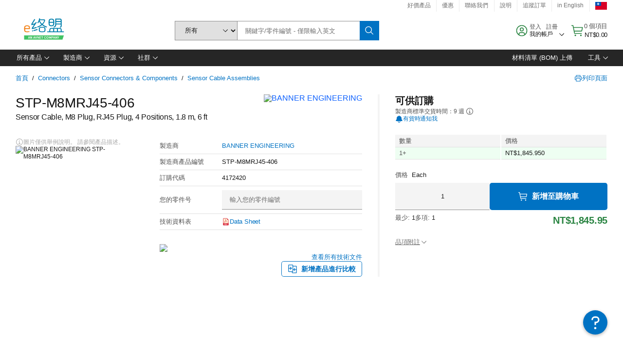

--- FILE ---
content_type: application/x-javascript;charset=utf-8
request_url: https://smetrics.element14.com/id?d_visid_ver=5.5.0&d_fieldgroup=A&mcorgid=106315F354E6D5430A4C98A4%40AdobeOrg&mid=37835281600651229194438139643746499160&ts=1769042253875
body_size: -40
content:
{"mid":"37835281600651229194438139643746499160"}

--- FILE ---
content_type: application/javascript
request_url: https://tw.element14.com/8KtFiZMhZY4bPuFvXKa_h55g/umVEtXbp0rDbJc3DOQ/dnwZFnQB/bQFY/WiUpUw8C
body_size: 172837
content:
(function(){if(typeof Array.prototype.entries!=='function'){Object.defineProperty(Array.prototype,'entries',{value:function(){var index=0;const array=this;return {next:function(){if(index<array.length){return {value:[index,array[index++]],done:false};}else{return {done:true};}},[Symbol.iterator]:function(){return this;}};},writable:true,configurable:true});}}());(function(){Y2();ZNn();bDn();var l1=function(ll,VU){return ll&VU;};var OG=function(gz,jk){return gz>>>jk|gz<<32-jk;};var b1=function(){return ["\x6c\x65\x6e\x67\x74\x68","\x41\x72\x72\x61\x79","\x63\x6f\x6e\x73\x74\x72\x75\x63\x74\x6f\x72","\x6e\x75\x6d\x62\x65\x72"];};var Pb=function(sF,Lz){return sF*Lz;};var nM=function(){return ["\x6c\x65\x6e\x67\x74\x68","\x41\x72\x72\x61\x79","\x63\x6f\x6e\x73\x74\x72\x75\x63\x74\x6f\x72","\x6e\x75\x6d\x62\x65\x72"];};var Zg=function(rl){var MG=1;var pM=[];var TG=q["Math"]["sqrt"](rl);while(MG<=TG&&pM["length"]<6){if(rl%MG===0){if(rl/MG===MG){pM["push"](MG);}else{pM["push"](MG,rl/MG);}}MG=MG+1;}return pM;};var TC=function(DQ){var W1=DQ[0]-DQ[1];var DK=DQ[2]-DQ[3];var Hv=DQ[4]-DQ[5];var B5=q["Math"]["sqrt"](W1*W1+DK*DK+Hv*Hv);return q["Math"]["floor"](B5);};var jK=function(){return zv.apply(this,[Oq,arguments]);};var I1=function(){EG=["\x6c\x65\x6e\x67\x74\x68","\x41\x72\x72\x61\x79","\x63\x6f\x6e\x73\x74\x72\x75\x63\x74\x6f\x72","\x6e\x75\x6d\x62\x65\x72"];};function ZNn(){I4=[+ ! +[]]+[+[]]-+ ! +[],Hh=+ ! +[]+! +[]+! +[]+! +[]+! +[],LB=+ ! +[]+! +[]+! +[],Gq=+ ! +[]+! +[]+! +[]+! +[]+! +[]+! +[],Hm=+ ! +[]+! +[]+! +[]+! +[]+! +[]+! +[]+! +[],An=+ ! +[],Tq=! +[]+! +[]+! +[]+! +[],Dh=[+ ! +[]]+[+[]]-[],hn=[+ ! +[]]+[+[]]-+ ! +[]-+ ! +[],XB=! +[]+! +[],GB=+[];}var XM=function(jb){if(jb==null)return -1;try{var Ak=0;for(var Ek=0;Ek<jb["length"];Ek++){var Lv=jb["charCodeAt"](Ek);if(Lv<128){Ak=Ak+Lv;}}return Ak;}catch(M6){return -2;}};var Hm,Dh,I4,Hh,An,Tq,XB,LB,Gq,hn,GB;var IC=function(){return q["Math"]["floor"](q["Math"]["random"]()*100000+10000);};var Hl=function(pb,wb){return pb in wb;};var B3=function RQ(wU,sM){'use strict';var CA=RQ;switch(wU){case Ah:{var MU=function(qG,CQ){Zb.push(Ib);if(AK(gk)){for(var MC=bM;c6(MC,GK);++MC){if(c6(MC,BU)||Jz(MC,CW[O5])||Jz(MC,CW[xC])||Jz(MC,RG)){YW[MC]=QK(Tg);}else{YW[MC]=gk[jv()[GU(bM)].call(null,d5,JH,AK({}))];gk+=q[OF()[Dg(Nk)](G2,cK,AK(AK(bM)),AK({}))][OF()[Dg(X3)](L9,Kb,Mb,Rv)](MC);}}}var hF=V6()[Fl(f1)].apply(null,[AJ,FQ]);for(var vW=bM;c6(vW,qG[jv()[GU(bM)].apply(null,[d5,JH,lQ])]);vW++){var r5=qG[jv()[GU(f1)](vG,V8,tb)](vW);var z6=l1(Tk(CQ,jU),CW[Nk]);CQ*=CW[dK];CQ&=CW[jU];CQ+=k2[OF()[Dg(bG)](hA,Ml,q3,wF)]();CQ&=CW[S6];var S5=YW[qG[OF()[Dg(NM)](Rc,CK,tb,BU)](vW)];if(Jz(typeof r5[Jz(typeof OF()[Dg(X3)],Gb('',[][[]]))?OF()[Dg(dK)](XW,Bz,AK(Tg),VK):OF()[Dg(mU)].call(null,YA,Gk,b6,Lk)],jv()[GU(m5)](p6,BT,S6))){var XK=r5[OF()[Dg(mU)](YA,Gk,YU,AK(AK([])))](CW[Tg]);if(VF(XK,BU)&&c6(XK,k2[OF()[Dg(Gv)].call(null,rr,qb,n6,AK([]))]())){S5=YW[XK];}}if(VF(S5,bM)){var Z1=dg(z6,gk[jv()[GU(bM)].call(null,d5,JH,bG)]);S5+=Z1;S5%=gk[jv()[GU(bM)](d5,JH,AK(bM))];r5=gk[S5];}hF+=r5;}var kb;return Zb.pop(),kb=hF,kb;};var xU=function(El){var gK=[0x428a2f98,0x71374491,0xb5c0fbcf,0xe9b5dba5,0x3956c25b,0x59f111f1,0x923f82a4,0xab1c5ed5,0xd807aa98,0x12835b01,0x243185be,0x550c7dc3,0x72be5d74,0x80deb1fe,0x9bdc06a7,0xc19bf174,0xe49b69c1,0xefbe4786,0x0fc19dc6,0x240ca1cc,0x2de92c6f,0x4a7484aa,0x5cb0a9dc,0x76f988da,0x983e5152,0xa831c66d,0xb00327c8,0xbf597fc7,0xc6e00bf3,0xd5a79147,0x06ca6351,0x14292967,0x27b70a85,0x2e1b2138,0x4d2c6dfc,0x53380d13,0x650a7354,0x766a0abb,0x81c2c92e,0x92722c85,0xa2bfe8a1,0xa81a664b,0xc24b8b70,0xc76c51a3,0xd192e819,0xd6990624,0xf40e3585,0x106aa070,0x19a4c116,0x1e376c08,0x2748774c,0x34b0bcb5,0x391c0cb3,0x4ed8aa4a,0x5b9cca4f,0x682e6ff3,0x748f82ee,0x78a5636f,0x84c87814,0x8cc70208,0x90befffa,0xa4506ceb,0xbef9a3f7,0xc67178f2];var q6=0x6a09e667;var I3=0xbb67ae85;var jW=0x3c6ef372;var Z6=0xa54ff53a;var mG=0x510e527f;var pF=0x9b05688c;var Yg=0x1f83d9ab;var Rg=0x5be0cd19;var YK=Sl(El);var DW=YK["length"]*8;YK+=q["String"]["fromCharCode"](0x80);var JG=YK["length"]/4+2;var RC=q["Math"]["ceil"](JG/16);var VW=new (q["Array"])(RC);for(var YF=0;YF<RC;YF++){VW[YF]=new (q["Array"])(16);for(var jM=0;jM<16;jM++){VW[YF][jM]=YK["charCodeAt"](YF*64+jM*4)<<24|YK["charCodeAt"](YF*64+jM*4+1)<<16|YK["charCodeAt"](YF*64+jM*4+2)<<8|YK["charCodeAt"](YF*64+jM*4+3)<<0;}}var F3=DW/q["Math"]["pow"](2,32);VW[RC-1][14]=q["Math"]["floor"](F3);VW[RC-1][15]=DW;for(var n1=0;n1<RC;n1++){var tW=new (q["Array"])(64);var A6=q6;var F5=I3;var qK=jW;var PQ=Z6;var lb=mG;var MQ=pF;var Mv=Yg;var nl=Rg;for(var Fg=0;Fg<64;Fg++){var OQ=void 0,qQ=void 0,Az=void 0,Yk=void 0,Ov=void 0,Jl=void 0;if(Fg<16)tW[Fg]=VW[n1][Fg];else{OQ=OG(tW[Fg-15],7)^OG(tW[Fg-15],18)^tW[Fg-15]>>>3;qQ=OG(tW[Fg-2],17)^OG(tW[Fg-2],19)^tW[Fg-2]>>>10;tW[Fg]=tW[Fg-16]+OQ+tW[Fg-7]+qQ;}qQ=OG(lb,6)^OG(lb,11)^OG(lb,25);Az=lb&MQ^~lb&Mv;Yk=nl+qQ+Az+gK[Fg]+tW[Fg];OQ=OG(A6,2)^OG(A6,13)^OG(A6,22);Ov=A6&F5^A6&qK^F5&qK;Jl=OQ+Ov;nl=Mv;Mv=MQ;MQ=lb;lb=PQ+Yk>>>0;PQ=qK;qK=F5;F5=A6;A6=Yk+Jl>>>0;}q6=q6+A6;I3=I3+F5;jW=jW+qK;Z6=Z6+PQ;mG=mG+lb;pF=pF+MQ;Yg=Yg+Mv;Rg=Rg+nl;}return [q6>>24&0xff,q6>>16&0xff,q6>>8&0xff,q6&0xff,I3>>24&0xff,I3>>16&0xff,I3>>8&0xff,I3&0xff,jW>>24&0xff,jW>>16&0xff,jW>>8&0xff,jW&0xff,Z6>>24&0xff,Z6>>16&0xff,Z6>>8&0xff,Z6&0xff,mG>>24&0xff,mG>>16&0xff,mG>>8&0xff,mG&0xff,pF>>24&0xff,pF>>16&0xff,pF>>8&0xff,pF&0xff,Yg>>24&0xff,Yg>>16&0xff,Yg>>8&0xff,Yg&0xff,Rg>>24&0xff,Rg>>16&0xff,Rg>>8&0xff,Rg&0xff];};var Tb=function(){var Sk=WG();var UK=-1;if(Sk["indexOf"]('Trident/7.0')>-1)UK=11;else if(Sk["indexOf"]('Trident/6.0')>-1)UK=10;else if(Sk["indexOf"]('Trident/5.0')>-1)UK=9;else UK=0;return UK>=9;};var WW=function(){var Zv=Y5();var BM=q["Object"]["prototype"]["hasOwnProperty"].call(q["Navigator"]["prototype"],'mediaDevices');var ql=q["Object"]["prototype"]["hasOwnProperty"].call(q["Navigator"]["prototype"],'serviceWorker');var SU=! !q["window"]["browser"];var DC=typeof q["ServiceWorker"]==='function';var nU=typeof q["ServiceWorkerContainer"]==='function';var xz=typeof q["frames"]["ServiceWorkerRegistration"]==='function';var Sb=q["window"]["location"]&&q["window"]["location"]["protocol"]==='http:';var Xg=Zv&&(!BM||!ql||!DC||!SU||!nU||!xz)&&!Sb;return Xg;};var Y5=function(){var mF=WG();var zz=/(iPhone|iPad).*AppleWebKit(?!.*(Version|CriOS))/i["test"](mF);var fz=q["navigator"]["platform"]==='MacIntel'&&q["navigator"]["maxTouchPoints"]>1&&/(Safari)/["test"](mF)&&!q["window"]["MSStream"]&&typeof q["navigator"]["standalone"]!=='undefined';return zz||fz;};var RW=function(Jb){var C5=q["Math"]["floor"](q["Math"]["random"]()*100000+10000);var A3=q["String"](Jb*C5);var lC=0;var UQ=[];var D5=A3["length"]>=18?true:false;while(UQ["length"]<6){UQ["push"](q["parseInt"](A3["slice"](lC,lC+2),10));lC=D5?lC+3:lC+2;}var rv=TC(UQ);return [C5,rv];};var KM=function(Fz){if(Fz===null||Fz===undefined){return 0;}var O3=function fF(gl){return Fz["toLowerCase"]()["includes"](gl["toLowerCase"]());};var Ev=0;(L6&&L6["fields"]||[])["some"](function(R3){var sg=R3["type"];var pC=R3["labels"];if(pC["some"](O3)){Ev=B1[sg];if(R3["extensions"]&&R3["extensions"]["labels"]&&R3["extensions"]["labels"]["some"](function(EU){return Fz["toLowerCase"]()["includes"](EU["toLowerCase"]());})){Ev=B1[R3["extensions"]["type"]];}return true;}return false;});return Ev;};var j3=function(Vl){if(Vl===undefined||Vl==null){return false;}var K3=function T1(Yz){return Vl["toLowerCase"]()===Yz["toLowerCase"]();};return jQ["some"](K3);};var mb=function(qz){try{var Pg=new (q["Set"])(q["Object"]["values"](B1));return qz["split"](';')["some"](function(pK){var c1=pK["split"](',');var JU=q["Number"](c1[c1["length"]-1]);return Pg["has"](JU);});}catch(UW){return false;}};var QC=function(Dz){var GW='';var JK=0;if(Dz==null||q["document"]["activeElement"]==null){return L3(hD,["elementFullId",GW,"elementIdType",JK]);}var vA=['id','name','for','placeholder','aria-label','aria-labelledby'];vA["forEach"](function(rb){if(!Dz["hasAttribute"](rb)||GW!==''&&JK!==0){return;}var bb=Dz["getAttribute"](rb);if(GW===''&&(bb!==null||bb!==undefined)){GW=bb;}if(JK===0){JK=KM(bb);}});return L3(hD,["elementFullId",GW,"elementIdType",JK]);};var tg=function(Ig){var NQ;if(Ig==null){NQ=q["document"]["activeElement"];}else NQ=Ig;if(q["document"]["activeElement"]==null)return -1;var k5=NQ["getAttribute"]('name');if(k5==null){var RM=NQ["getAttribute"]('id');if(RM==null)return -1;else return XM(RM);}return XM(k5);};var Bb=function(wK){var q1=-1;var mK=[];if(! !wK&&typeof wK==='string'&&wK["length"]>0){var bA=wK["split"](';');if(bA["length"]>1&&bA[bA["length"]-1]===''){bA["pop"]();}q1=q["Math"]["floor"](q["Math"]["random"]()*bA["length"]);var gA=bA[q1]["split"](',');for(var xk in gA){if(!q["isNaN"](gA[xk])&&!q["isNaN"](q["parseInt"](gA[xk],10))){mK["push"](gA[xk]);}}}else{var Eb=q["String"](s3(1,5));var Kv='1';var nG=q["String"](s3(20,70));var bU=q["String"](s3(100,300));var sW=q["String"](s3(100,300));mK=[Eb,Kv,nG,bU,sW];}return [q1,mK];};var lA=function(IF,Sv){var lM=typeof IF==='string'&&IF["length"]>0;var d6=!q["isNaN"](Sv)&&(q["Number"](Sv)===-1||JW()<q["Number"](Sv));if(!(lM&&d6)){return false;}var M3='^([a-fA-F0-9]{31,32})$';return IF["search"](M3)!==-1;};var CM=function(cv,NK,q5){var E6;do{E6=zW(Hs,[cv,NK]);}while(Jz(dg(E6,q5),bM));return E6;};var IU=function(D1){Zb.push(tG);var qv=Y5(D1);var zU=q[jv()[GU(Nv)].apply(null,[mQ,nQ,c5])][OF()[Dg(bM)].apply(null,[w6,Cg,E3,jg])][Wv()[U1(O5)](q3,xl,d5,AC,kU)].call(q[OF()[Dg(H3)].apply(null,[Uf,NM,ml,AK([])])][OF()[Dg(bM)](w6,Cg,ck,NF)],V6()[Fl(kC)].call(null,EA,jU));var Rb=q[jv()[GU(Nv)](mQ,nQ,Wl)][OF()[Dg(bM)].call(null,w6,Cg,TM,wv)][bg(typeof Wv()[U1(lG)],'undefined')?Wv()[U1(O5)].call(null,q3,xl,d5,LK,AK(bM)):Wv()[U1(lQ)](Fk,Ug,xW,RG,AC)].call(q[OF()[Dg(H3)](Uf,NM,PM,Ng)][OF()[Dg(bM)](w6,Cg,hW,P5)],OF()[Dg(IW)](mg,AC,f6,wC));var Bk=AK(AK(q[jv()[GU(P5)](Ll,RH,c3)][N6()[bC(LM)](rW,LK,dK,XU)]));var R1=Jz(typeof q[OF()[Dg(Ml)].apply(null,[cb,Wg,pQ,bM])],jv()[GU(m5)](p6,OK,Nv));var F1=Jz(typeof q[Jz(typeof OF()[Dg(t6)],'undefined')?OF()[Dg(dK)](MW,sQ,Vv,Z5):OF()[Dg(tb)].apply(null,[AH,T5,Gk,Lb])],jv()[GU(m5)](p6,OK,AK(AK({}))));var fU=Jz(typeof q[OF()[Dg(p1)](H5,tb,gW,kC)][jv()[GU(Ml)](RG,zL,IW)],jv()[GU(m5)].call(null,p6,OK,c3));var TU=q[jv()[GU(P5)](Ll,RH,AK([]))][jv()[GU(tb)](HG,I5,mU)]&&Jz(q[Jz(typeof jv()[GU(jg)],Gb([],[][[]]))?jv()[GU(O5)](DU,AG,pQ):jv()[GU(P5)].call(null,Ll,RH,Ng)][jv()[GU(tb)](HG,I5,ck)][jv()[GU(p1)](kG,B9,WC)],OF()[Dg(kG)].call(null,UA,PK,P5,Ml));var v6=qv&&(AK(zU)||AK(Rb)||AK(R1)||AK(Bk)||AK(F1)||AK(fU))&&AK(TU);var gQ;return Zb.pop(),gQ=v6,gQ;};var Xz=function(kA){var xM;Zb.push(E5);return xM=Xv()[OF()[Dg(Lb)](vt,lv,ck,Lk)](function JC(zM){Zb.push(Eg);while(CW[w3])switch(zM[bg(typeof V6()[Fl(b6)],Gb([],[][[]]))?V6()[Fl(pg)](nk,JQ):V6()[Fl(lQ)](hK,Ng)]=zM[OF()[Dg(NF)](PA,Dv,D3,Wz)]){case k2[bg(typeof jv()[GU(R5)],Gb([],[][[]]))?jv()[GU(OU)](Kb,Qw,AK(AK(Tg))):jv()[GU(O5)].call(null,Q1,QU,NF)]():if(Hl(bg(typeof OF()[Dg(Lb)],Gb([],[][[]]))?OF()[Dg(SW)].apply(null,[IY,Lb,ck,Mb]):OF()[Dg(dK)].apply(null,[xK,KK,bG,Gv]),q[V6()[Fl(Gk)](nA,VC)])){zM[OF()[Dg(NF)].call(null,PA,Dv,pg,SW)]=lQ;break;}{var ZF;return ZF=zM[OF()[Dg(AC)].apply(null,[tA,f6,R5,AK(AK(bM))])](V6()[Fl(gC)](C3,Z5),null),Zb.pop(),ZF;}case CW[Nv]:{var hk;return hk=zM[OF()[Dg(AC)].apply(null,[tA,f6,AK(AK(Tg)),Vv])](V6()[Fl(gC)].apply(null,[C3,Z5]),q[Jz(typeof V6()[Fl(t3)],Gb('',[][[]]))?V6()[Fl(lQ)].apply(null,[FU,vb]):V6()[Fl(Gk)](nA,VC)][OF()[Dg(SW)](IY,Lb,AK(AK(bM)),Ag)][OF()[Dg(NW)].apply(null,[Pv,FW,RG,lQ])](kA)),Zb.pop(),hk;}case b6:case jv()[GU(FK)](Cg,dN,AC):{var Gl;return Gl=zM[OF()[Dg(dl)](C3,bK,AK(AK({})),q3)](),Zb.pop(),Gl;}}Zb.pop();},null,null,null,q[bg(typeof OF()[Dg(NM)],'undefined')?OF()[Dg(PM)](WM,w5,VK,AK(bM)):OF()[Dg(dK)].call(null,Hk,sK,AK(bM),LK)]),Zb.pop(),xM;};var Ql=function(){if(AK(AK(GB))){}else if(AK(AK(GB))){}else if(AK({})){}else if(AK(AK(An))){return function LC(Pl){Zb.push(p5);var Mz=q[V6()[Fl(Nv)](Bg,Gv)](WG());var pz=q[bg(typeof V6()[Fl(cK)],'undefined')?V6()[Fl(Nv)](Bg,Gv):V6()[Fl(lQ)].call(null,QG,nb)](Pl[hl()[lK(P5)].apply(null,[VG,q3,jg,A1])]);var Tv;return Tv=fb(Gb(Mz,pz))[OF()[Dg(wv)](X1,lk,O5,kC)](),Zb.pop(),Tv;};}else{}};var Qv=function(){Zb.push(Qb);try{var ZC=Zb.length;var UC=AK(An);var QA=CC();var g5=NU()[jv()[GU(pU)].call(null,jz,KG,w3)](new (q[Jz(typeof V6()[Fl(C1)],Gb('',[][[]]))?V6()[Fl(lQ)](wM,dG):V6()[Fl(WC)].apply(null,[j5,dl])])(OF()[Dg(Z5)].apply(null,[dz,wC,BU,Nk]),bg(typeof V6()[Fl(bG)],Gb([],[][[]]))?V6()[Fl(zG)](Of,Lb):V6()[Fl(lQ)].call(null,KQ,Kl)),OF()[Dg(RG)](kl,Wl,AK([]),X3));var hU=CC();var X6=Sz(hU,QA);var lW;return lW=L3(hD,[jv()[GU(kG)](dl,HA,n6),g5,V6()[Fl(fQ)](s5,l3),X6]),Zb.pop(),lW;}catch(rC){Zb.splice(Sz(ZC,Tg),Infinity,Qb);var rk;return Zb.pop(),rk={},rk;}Zb.pop();};var NU=function(){Zb.push(D6);var b5=q[hl()[lK(lG)].apply(null,[VK,Nk,LG,cz])][OF()[Dg(jl)](Gr,mU,t3,xC)]?q[Jz(typeof hl()[lK(kU)],Gb([],[][[]]))?hl()[lK(dK)](f6,D3,b3,cG):hl()[lK(lG)](Lk,Nk,LG,cz)][Jz(typeof OF()[Dg(X3)],'undefined')?OF()[Dg(dK)](n6,OM,hb,BU):OF()[Dg(jl)].apply(null,[Gr,mU,Nk,Gv])]:QK(Tg);var Og=q[bg(typeof hl()[lK(b6)],'undefined')?hl()[lK(lG)].call(null,Ml,Nk,LG,cz):hl()[lK(dK)](mC,ck,Hb,tF)][OF()[Dg(Ng)](Vb,FC,t6,Tg)]?q[hl()[lK(lG)].call(null,gW,Nk,LG,cz)][OF()[Dg(Ng)](Vb,FC,O5,m5)]:QK(CW[w3]);var UU=q[V6()[Fl(Gk)](nZ,VC)][OF()[Dg(m1)](YI,Vv,AK(AK([])),YU)]?q[V6()[Fl(Gk)](nZ,VC)][OF()[Dg(m1)].call(null,YI,Vv,AK(Tg),Vv)]:QK(Tg);var J1=q[V6()[Fl(Gk)].call(null,nZ,VC)][V6()[Fl(Lb)](Jv,dW)]?q[bg(typeof V6()[Fl(Mb)],Gb([],[][[]]))?V6()[Fl(Gk)](nZ,VC):V6()[Fl(lQ)](Fv,Pz)][V6()[Fl(Lb)](Jv,dW)]():QK(Tg);var C6=q[V6()[Fl(Gk)](nZ,VC)][hl()[lK(C1)](Ag,pQ,gU,cg)]?q[V6()[Fl(Gk)](nZ,VC)][hl()[lK(C1)](Mb,pQ,gU,cg)]:QK(CW[w3]);var P3=QK(Tg);var gM=[V6()[Fl(f1)].call(null,NA,FQ),P3,N6()[bC(Nv)](NF,gC,b6,cg),Dl(Bs,[]),Dl(V,[]),Dl(d7,[]),Dl(As,[]),zW(G,[]),Dl(EB,[]),b5,Og,UU,J1,C6];var zK;return zK=gM[jv()[GU(X3)](p1,rA,AK([]))](jv()[GU(Gv)](f6,pw,AK(bM))),Zb.pop(),zK;};var AW=function(){var Wk;Zb.push(L5);return Wk=Dl(AP,[q[jv()[GU(P5)].apply(null,[Ll,np,zG])]]),Zb.pop(),Wk;};var H1=function(){var RU=[QM,r6];Zb.push(QG);var Zl=IM(x1);if(bg(Zl,AK([]))){try{var bz=Zb.length;var U3=AK({});var EK=q[Jz(typeof OF()[Dg(WC)],'undefined')?OF()[Dg(dK)](wk,Y6,AK(bM),VK):OF()[Dg(cU)](mT,lQ,mU,AK(AK({})))](Zl)[V6()[Fl(Wl)].apply(null,[Wt,hW])](V6()[Fl(xG)](WZ,ZU));if(VF(EK[jv()[GU(bM)].apply(null,[d5,kZ,KC])],O5)){var fl=q[OF()[Dg(jU)](L1,fW,sG,VG)](EK[k2[V6()[Fl(ck)](QZ,Xk)]()],pQ);fl=q[V6()[Fl(YU)].call(null,WA,WK)](fl)?QM:fl;RU[bM]=fl;}}catch(Ok){Zb.splice(Sz(bz,Tg),Infinity,QG);}}var J3;return Zb.pop(),J3=RU,J3;};var Rl=function(){Zb.push(LF);var lz=[QK(CW[w3]),QK(k2[V6()[Fl(RG)](Q9,bk)]())];var lg=IM(SG);if(bg(lg,AK([]))){try{var M5=Zb.length;var g6=AK({});var vz=q[OF()[Dg(cU)].apply(null,[nO,lQ,PM,f6])](lg)[V6()[Fl(Wl)].apply(null,[mY,hW])](V6()[Fl(xG)](Ew,ZU));if(VF(vz[jv()[GU(bM)](d5,WL,S6)],O5)){var Wb=q[OF()[Dg(jU)].call(null,U5,fW,f6,g1)](vz[Tg],pQ);var rM=q[OF()[Dg(jU)](U5,fW,lQ,Lk)](vz[b6],pQ);Wb=q[Jz(typeof V6()[Fl(p5)],'undefined')?V6()[Fl(lQ)](Vg,EQ):V6()[Fl(YU)](kK,WK)](Wb)?QK(Tg):Wb;rM=q[V6()[Fl(YU)](kK,WK)](rM)?QK(Tg):rM;lz=[rM,Wb];}}catch(Z3){Zb.splice(Sz(M5,Tg),Infinity,LF);}}var dF;return Zb.pop(),dF=lz,dF;};var HK=function(){Zb.push(BQ);var dQ=bg(typeof V6()[Fl(T3)],'undefined')?V6()[Fl(f1)](zA,FQ):V6()[Fl(lQ)].apply(null,[Nk,kk]);var Ul=IM(SG);if(Ul){try{var nK=Zb.length;var qW=AK([]);var rU=q[OF()[Dg(cU)](ht,lQ,Mb,AK({}))](Ul)[V6()[Fl(Wl)](qI,hW)](V6()[Fl(xG)](hr,ZU));dQ=rU[bM];}catch(I6){Zb.splice(Sz(nK,Tg),Infinity,BQ);}}var qC;return Zb.pop(),qC=dQ,qC;};var wW=function(){var AU=IM(SG);Zb.push(sz);if(AU){try{var cQ=Zb.length;var PF=AK([]);var NG=q[OF()[Dg(cU)](Uf,lQ,dW,wv)](AU)[V6()[Fl(Wl)](v5,hW)](V6()[Fl(xG)](rF,ZU));if(VF(NG[jv()[GU(bM)](d5,qY,AK(AK(bM)))],CW[b6])){var V1=q[OF()[Dg(jU)](Yb,fW,wv,D3)](NG[dK],CW[Wl]);var zk;return zk=q[V6()[Fl(YU)].call(null,qU,WK)](V1)||Jz(V1,QK(Tg))?QK(Tg):V1,Zb.pop(),zk;}}catch(dU){Zb.splice(Sz(cQ,Tg),Infinity,sz);var K5;return K5=QK(k2[V6()[Fl(RG)].call(null,Jr,bk)]()),Zb.pop(),K5;}}var KW;return Zb.pop(),KW=QK(Tg),KW;};var VQ=function(){var XC=IM(SG);Zb.push(gb);if(XC){try{var Vk=Zb.length;var W3=AK(An);var vU=q[OF()[Dg(cU)].call(null,fL,lQ,m5,LM)](XC)[V6()[Fl(Wl)](RR,hW)](V6()[Fl(xG)](OJ,ZU));if(Jz(vU[jv()[GU(bM)](d5,XN,lQ)],jU)){var qF;return Zb.pop(),qF=vU[Nk],qF;}}catch(Al){Zb.splice(Sz(Vk,Tg),Infinity,gb);var cM;return Zb.pop(),cM=null,cM;}}var PW;return Zb.pop(),PW=null,PW;};var cC=function(k1,Yl){Zb.push(T3);for(var ZG=bM;c6(ZG,Yl[jv()[GU(bM)].call(null,d5,wt,bG)]);ZG++){var m6=Yl[ZG];m6[Jz(typeof jv()[GU(t3)],Gb('',[][[]]))?jv()[GU(O5)].call(null,Dk,FU,AK({})):jv()[GU(Ag)](sG,O6,P5)]=m6[jv()[GU(Ag)](sG,O6,w3)]||AK(AK(GB));m6[OF()[Dg(Wl)](AQ,lG,Wz,Nk)]=AK(AK([]));if(Hl(OF()[Dg(lG)](Uv,z3,Lb,TM),m6))m6[Wv()[U1(xC)](jU,xb,xC,LQ,wF)]=AK(GB);q[bg(typeof jv()[GU(Lb)],Gb([],[][[]]))?jv()[GU(Nv)](mQ,x3,nF):jv()[GU(O5)].call(null,Nb,tv,dK)][OF()[Dg(sG)](dv,H3,E3,t6)](k1,CU(m6[bg(typeof OF()[Dg(Ml)],Gb([],[][[]]))?OF()[Dg(x6)].apply(null,[Zk,L5,AK([]),AK(AK(Tg))]):OF()[Dg(dK)].apply(null,[SF,MK,bM,Gv])]),m6);}Zb.pop();};var Vz=function(vM,Qz,pv){Zb.push(k3);if(Qz)cC(vM[OF()[Dg(bM)](tU,Cg,wv,m5)],Qz);if(pv)cC(vM,pv);q[jv()[GU(Nv)](mQ,G5,IW)][OF()[Dg(sG)](dC,H3,AK(AK({})),KC)](vM,OF()[Dg(bM)].call(null,tU,Cg,ck,gC),L3(hD,[Wv()[U1(xC)](jU,OC,xC,q3,AK(AK(Tg))),AK({})]));var Bl;return Zb.pop(),Bl=vM,Bl;};var CU=function(XG){Zb.push(G3);var r3=W5(XG,N6()[bC(bM)].call(null,Q6,c3,Nk,db));var Yv;return Yv=V3(V6()[Fl(wF)].apply(null,[V8,TM]),j6(r3))?r3:q[OF()[Dg(Nk)].apply(null,[Kf,cK,t6,Nk])](r3),Zb.pop(),Yv;};var W5=function(w1,v3){Zb.push(Vg);if(HQ(OF()[Dg(kU)](gD,m5,AK(AK({})),w3),j6(w1))||AK(w1)){var wG;return Zb.pop(),wG=w1,wG;}var vC=w1[q[Jz(typeof Wv()[U1(lQ)],Gb([],[][[]]))?Wv()[U1(lQ)].call(null,Y3,Nb,zg,xG,AK(AK(bM))):Wv()[U1(Tg)](Nk,xQ,vv,IW,H3)][jv()[GU(z3)].apply(null,[cF,F6,Lk])]];if(bg(Bv(bM),vC)){var WQ=vC.call(w1,v3||OF()[Dg(LM)](nL,VK,AC,C1));if(HQ(OF()[Dg(kU)].apply(null,[gD,m5,hW,Mb]),j6(WQ))){var Ez;return Zb.pop(),Ez=WQ,Ez;}throw new (q[OF()[Dg(cK)].apply(null,[Cp,SQ,C1,sG])])(Jz(typeof V6()[Fl(Tg)],Gb('',[][[]]))?V6()[Fl(lQ)].call(null,wg,f5):V6()[Fl(jl)].apply(null,[AM,t5]));}var Uk;return Uk=(Jz(N6()[bC(bM)].call(null,Q6,ck,Nk,dz),v3)?q[OF()[Dg(Nk)](fg,cK,Gv,Ml)]:q[OF()[Dg(D3)](D6,WK,n6,AK(AK(Tg)))])(w1),Zb.pop(),Uk;};var IK=function(gG){if(AK(gG)){K6=xG;Xl=DM;Ob=m5;Mg=CW[BU];vk=Ag;KA=Ag;vK=Ag;kg=CW[BU];J6=Ag;}};var Zz=function(){Zb.push(lv);Gg=V6()[Fl(f1)](AA,FQ);vg=bM;PU=bM;Q5=bM;xA=Jz(typeof V6()[Fl(nF)],Gb([],[][[]]))?V6()[Fl(lQ)](k6,m3):V6()[Fl(f1)].apply(null,[AA,FQ]);hM=bM;mv=bM;kz=bM;n3=V6()[Fl(f1)].apply(null,[AA,FQ]);g3=bM;VM=bM;IG=bM;Zb.pop();Rz=bM;W6=bM;U6=bM;};var mk=function(){J5=CW[Tg];Zb.push(OU);mW=V6()[Fl(f1)].call(null,G1,FQ);bv={};WU=V6()[Fl(f1)].call(null,G1,FQ);fv=bM;Zb.pop();pk=bM;};var E1=function(wQ,Qg,HF){Zb.push(tk);try{var FM=Zb.length;var DG=AK({});var s6=bM;var TK=AK(An);if(bg(Qg,Tg)&&VF(PU,Ob)){if(AK(tC[V6()[Fl(qb)].call(null,kT,XW)])){TK=AK(AK([]));tC[V6()[Fl(qb)](kT,XW)]=AK(AK(An));}var Nz;return Nz=L3(hD,[hl()[lK(m5)].call(null,YU,lQ,Hg,KU),s6,V6()[Fl(TM)](EQ,LK),TK,jv()[GU(PC)](wF,Of,OW),vg]),Zb.pop(),Nz;}if(Jz(Qg,Tg)&&c6(vg,Xl)||bg(Qg,CW[w3])&&c6(PU,Ob)){var BW=wQ?wQ:q[jv()[GU(P5)].call(null,Ll,It,OW)][OF()[Dg(WK)](Xr,GK,P5,jg)];var DF=QK(Tg);var Sg=QK(Tg);if(BW&&BW[jv()[GU(GQ)](ZU,bh,H3)]&&BW[N6()[bC(m5)].apply(null,[gU,kG,xC,Jk])]){DF=q[V6()[Fl(P5)].call(null,ZW,Kb)][Jz(typeof Wv()[U1(Wl)],'undefined')?Wv()[U1(lQ)](BC,R5,bl,tb,Wl):Wv()[U1(P5)](xC,xv,n6,tb,AK(bM))](BW[jv()[GU(GQ)].call(null,ZU,bh,lG)]);Sg=q[V6()[Fl(P5)].apply(null,[ZW,Kb])][Jz(typeof Wv()[U1(jU)],Gb([],[][[]]))?Wv()[U1(lQ)].apply(null,[HU,Av,cl,m5,Z5]):Wv()[U1(P5)].apply(null,[xC,xv,n6,wv,AK(bM)])](BW[N6()[bC(m5)](gU,fQ,xC,Jk)]);}else if(BW&&BW[jv()[GU(A5)](QU,P1,IW)]&&BW[Jz(typeof jv()[GU(RG)],'undefined')?jv()[GU(O5)](Pk,RK,gC):jv()[GU(fM)](JQ,ft,wC)]){DF=q[V6()[Fl(P5)].apply(null,[ZW,Kb])][Wv()[U1(P5)](xC,xv,n6,wF,Vv)](BW[Jz(typeof jv()[GU(jl)],Gb('',[][[]]))?jv()[GU(O5)](E5,XQ,AK(AK(Tg))):jv()[GU(A5)].call(null,QU,P1,LK)]);Sg=q[V6()[Fl(P5)].call(null,ZW,Kb)][Wv()[U1(P5)](xC,xv,n6,Kb,jU)](BW[Jz(typeof jv()[GU(jU)],Gb([],[][[]]))?jv()[GU(O5)](EW,MM,AK(Tg)):jv()[GU(fM)](JQ,ft,AK({}))]);}var tl=BW[bg(typeof V6()[Fl(Gz)],Gb('',[][[]]))?V6()[Fl(VK)].apply(null,[TI,Gz]):V6()[Fl(lQ)].apply(null,[l5,WK])];if(V3(tl,null))tl=BW[OF()[Dg(rQ)](s9,SM,AK([]),Lb)];var ZQ=tg(tl);s6=Sz(CC(),HF);var tQ=(Jz(typeof V6()[Fl(Lk)],'undefined')?V6()[Fl(lQ)](ng,Kk):V6()[Fl(f1)](Eh,FQ))[OF()[Dg(wF)](bW,O1,AK(bM),BU)](Rz,OF()[Dg(Gz)](wr,NF,AK(bM),fQ))[OF()[Dg(wF)](bW,O1,E3,mU)](Qg,OF()[Dg(Gz)](wr,NF,ck,c3))[bg(typeof OF()[Dg(WK)],Gb([],[][[]]))?OF()[Dg(wF)](bW,O1,q3,T5):OF()[Dg(dK)].call(null,UM,fk,AK(AK({})),AK(AK(bM)))](s6,OF()[Dg(Gz)](wr,NF,AK(Tg),VK))[OF()[Dg(wF)].call(null,bW,O1,AK(AK([])),dl)](DF,OF()[Dg(Gz)](wr,NF,ck,OW))[OF()[Dg(wF)].apply(null,[bW,O1,H3,Ag])](Sg);if(bg(Qg,Tg)){tQ=(bg(typeof V6()[Fl(TM)],Gb('',[][[]]))?V6()[Fl(f1)].apply(null,[Eh,FQ]):V6()[Fl(lQ)](FA,E3))[OF()[Dg(wF)](bW,O1,YU,m1)](tQ,Jz(typeof OF()[Dg(mU)],'undefined')?OF()[Dg(dK)](EC,Rk,lQ,Mb):OF()[Dg(Gz)].apply(null,[wr,NF,NM,kC]))[bg(typeof OF()[Dg(Rv)],'undefined')?OF()[Dg(wF)](bW,O1,Rv,lG):OF()[Dg(dK)].apply(null,[jl,HC,AK([]),E3])](ZQ);var N1=HQ(typeof BW[jv()[GU(T3)].apply(null,[n5,nI,WC])],jv()[GU(cK)].call(null,dW,EH,T5))?BW[jv()[GU(T3)](n5,nI,n6)]:BW[N6()[bC(ml)](H6,p1,Nk,F6)];if(HQ(N1,null)&&bg(N1,Tg))tQ=V6()[Fl(f1)](Eh,FQ)[OF()[Dg(wF)].apply(null,[bW,O1,Mb,Tg])](tQ,OF()[Dg(Gz)].apply(null,[wr,NF,m1,bG]))[OF()[Dg(wF)].apply(null,[bW,O1,KC,Tg])](N1);}if(HQ(typeof BW[vl()[tK(f1)](S6,TM,Uz,f6,nW,C1)],jv()[GU(cK)](dW,EH,bM))&&Jz(BW[vl()[tK(f1)](S6,AK(AK([])),Uz,Ml,nW,bM)],AK(An)))tQ=(Jz(typeof V6()[Fl(Y6)],'undefined')?V6()[Fl(lQ)].call(null,Bz,mz):V6()[Fl(f1)].call(null,Eh,FQ))[bg(typeof OF()[Dg(xG)],Gb('',[][[]]))?OF()[Dg(wF)].apply(null,[bW,O1,gC,Nk]):OF()[Dg(dK)](T6,LU,AC,zG)](tQ,OF()[Dg(Kl)].apply(null,[cW,Ol,AK([]),bM]));tQ=V6()[Fl(f1)].apply(null,[Eh,FQ])[OF()[Dg(wF)].call(null,bW,O1,P5,AK(AK({})))](tQ,Jz(typeof jv()[GU(T3)],Gb([],[][[]]))?jv()[GU(O5)].apply(null,[R6,hW,AK(AK({}))]):jv()[GU(Gv)](f6,XO,lQ));Q5=Gb(Gb(Gb(Gb(Gb(Q5,Rz),Qg),s6),DF),Sg);Gg=Gb(Gg,tQ);}if(Jz(Qg,Tg))vg++;else PU++;Rz++;var Db;return Db=L3(hD,[hl()[lK(m5)].call(null,w3,lQ,Hg,KU),s6,V6()[Fl(TM)](EQ,LK),TK,jv()[GU(PC)].apply(null,[wF,Of,LQ]),vg]),Zb.pop(),Db;}catch(Iv){Zb.splice(Sz(FM,Tg),Infinity,tk);}Zb.pop();};var fC=function(CG,BG,Cz){Zb.push(LM);try{var zC=Zb.length;var wz=AK(An);var Ab=CG?CG:q[jv()[GU(P5)](Ll,S1,pU)][OF()[Dg(WK)](Vb,GK,sG,hb)];var jC=bM;var LW=QK(k2[V6()[Fl(RG)](sU,bk)]());var PG=Tg;var Qk=AK(An);if(VF(fv,K6)){if(AK(tC[V6()[Fl(qb)].apply(null,[BC,XW])])){Qk=AK(AK([]));tC[Jz(typeof V6()[Fl(m5)],Gb([],[][[]]))?V6()[Fl(lQ)](SK,sQ):V6()[Fl(qb)](BC,XW)]=AK(AK({}));}var bQ;return bQ=L3(hD,[hl()[lK(m5)].call(null,bG,lQ,Hg,EM),jC,vl()[tK(P5)].apply(null,[lQ,AK(AK(Tg)),hG,m1,MA,AK([])]),LW,V6()[Fl(TM)].apply(null,[Gz,LK]),Qk]),Zb.pop(),bQ;}if(c6(fv,K6)&&Ab&&bg(Ab[OF()[Dg(GK)].call(null,N3,VC,wF,S6)],undefined)){LW=Ab[OF()[Dg(GK)](N3,VC,OU,m5)];var XF=Ab[OF()[Dg(hQ)].apply(null,[s5,GC,AK(Tg),D3])];var fK=Ab[OF()[Dg(d5)](sC,jF,D3,T5)]?Tg:CW[Tg];var jG=Ab[bg(typeof jv()[GU(f1)],'undefined')?jv()[GU(R6)](zG,PK,AK(AK(bM))):jv()[GU(O5)](PK,H6,zG)]?Tg:bM;var sb=Ab[vl()[tK(lG)].apply(null,[dK,WC,R6,sG,GK,Kb])]?CW[w3]:bM;var Lg=Ab[V6()[Fl(DM)](Tz,CK)]?CW[w3]:bM;var Ub=Gb(Gb(Gb(Pb(fK,CW[b6]),Pb(jG,O5)),Pb(sb,lQ)),Lg);jC=Sz(CC(),Cz);var JM=tg(null);var K1=CW[Tg];if(XF&&LW){if(bg(XF,bM)&&bg(LW,bM)&&bg(XF,LW))LW=QK(Tg);else LW=bg(LW,bM)?LW:XF;}if(Jz(jG,bM)&&Jz(sb,bM)&&Jz(Lg,bM)&&hC(LW,BU)){if(Jz(BG,CW[hb])&&VF(LW,BU)&&Jg(LW,Kl))LW=QK(lQ);else if(VF(LW,hb)&&Jg(LW,Kb))LW=QK(b6);else if(VF(LW,R6)&&Jg(LW,CW[Lk]))LW=QK(O5);else LW=QK(lQ);}if(bg(JM,d1)){Il=bM;d1=JM;}else Il=Gb(Il,Tg);var Y1=Mk(LW);if(Jz(Y1,bM)){var Oz=(Jz(typeof V6()[Fl(WK)],'undefined')?V6()[Fl(lQ)](GM,qM):V6()[Fl(f1)].apply(null,[fg,FQ]))[OF()[Dg(wF)](ZM,O1,LK,P5)](fv,OF()[Dg(Gz)](xg,NF,b6,AK(Tg)))[OF()[Dg(wF)].call(null,ZM,O1,TM,T5)](BG,OF()[Dg(Gz)].apply(null,[xg,NF,b6,OW]))[OF()[Dg(wF)].call(null,ZM,O1,AK([]),lQ)](jC,OF()[Dg(Gz)](xg,NF,NW,bG))[Jz(typeof OF()[Dg(T5)],'undefined')?OF()[Dg(dK)](dk,BC,WC,C1):OF()[Dg(wF)].call(null,ZM,O1,OU,w3)](LW,OF()[Dg(Gz)].call(null,xg,NF,kW,m5))[OF()[Dg(wF)](ZM,O1,Wz,kU)](K1,OF()[Dg(Gz)].call(null,xg,NF,WC,Nk))[Jz(typeof OF()[Dg(O5)],'undefined')?OF()[Dg(dK)](LF,pW,Wl,AK({})):OF()[Dg(wF)](ZM,O1,AK(AK(Tg)),AK(AK(Tg)))](Ub,OF()[Dg(Gz)].apply(null,[xg,NF,kG,t6]))[OF()[Dg(wF)].apply(null,[ZM,O1,AC,wC])](JM);if(bg(typeof Ab[vl()[tK(f1)].call(null,S6,Nk,Uz,tb,zl,Ng)],jv()[GU(cK)](dW,dM,gW))&&Jz(Ab[vl()[tK(f1)].call(null,S6,wC,Uz,LQ,zl,g1)],AK(AK(GB))))Oz=V6()[Fl(f1)].call(null,fg,FQ)[OF()[Dg(wF)].call(null,ZM,O1,kG,AK({}))](Oz,OF()[Dg(YC)](GG,nC,kU,gW));Oz=V6()[Fl(f1)](fg,FQ)[OF()[Dg(wF)](ZM,O1,gC,Ag)](Oz,jv()[GU(Gv)](f6,G1,AK({})));WU=Gb(WU,Oz);pk=Gb(Gb(Gb(Gb(Gb(Gb(pk,fv),BG),jC),LW),Ub),JM);}else PG=bM;}if(PG&&Ab&&Ab[bg(typeof OF()[Dg(Cl)],Gb('',[][[]]))?OF()[Dg(GK)](N3,VC,kW,NF):OF()[Dg(dK)](HW,r1,SW,Wz)]){fv++;}var tM;return tM=L3(hD,[hl()[lK(m5)](kG,lQ,Hg,EM),jC,Jz(typeof vl()[tK(dK)],Gb(bg(typeof V6()[Fl(Nk)],Gb([],[][[]]))?V6()[Fl(f1)].call(null,fg,FQ):V6()[Fl(lQ)](mC,pG),[][[]]))?vl()[tK(q3)](qg,RG,AQ,TM,V5,RG):vl()[tK(P5)](lQ,VK,hG,gW,MA,D3),LW,V6()[Fl(TM)](Gz,LK),Qk]),Zb.pop(),tM;}catch(G6){Zb.splice(Sz(zC,Tg),Infinity,LM);}Zb.pop();};var gv=function(wl,P6,lU,Ck,Xb){Zb.push(wM);try{var YG=Zb.length;var TQ=AK(An);var nz=AK([]);var Tl=bM;var Cv=Jz(typeof OF()[Dg(z3)],Gb([],[][[]]))?OF()[Dg(dK)](hv,UG,Lk,lQ):OF()[Dg(xC)].call(null,YM,TW,VK,wv);var Ik=lU;var nv=Ck;if(Jz(P6,Tg)&&c6(g3,KA)||bg(P6,Tg)&&c6(VM,vK)){var mM=wl?wl:q[bg(typeof jv()[GU(pU)],Gb('',[][[]]))?jv()[GU(P5)](Ll,xT,WC):jv()[GU(O5)].call(null,Jv,hg,AK(AK(bM)))][OF()[Dg(WK)].apply(null,[V7,GK,AK(AK({})),b6])];var YQ=QK(Tg),HM=QK(CW[w3]);if(mM&&mM[jv()[GU(GQ)](ZU,NN,w3)]&&mM[N6()[bC(m5)].call(null,gU,cK,xC,zb)]){YQ=q[V6()[Fl(P5)](fG,Kb)][Wv()[U1(P5)](xC,FU,n6,q3,LM)](mM[jv()[GU(GQ)](ZU,NN,nF)]);HM=q[bg(typeof V6()[Fl(Rv)],Gb('',[][[]]))?V6()[Fl(P5)](fG,Kb):V6()[Fl(lQ)](Kz,z5)][Wv()[U1(P5)].call(null,xC,FU,n6,xC,m1)](mM[bg(typeof N6()[bC(P5)],Gb(V6()[Fl(f1)](z7,FQ),[][[]]))?N6()[bC(m5)](gU,Nv,xC,zb):N6()[bC(b6)](Hz,Wl,Nl,Cb)]);}else if(mM&&mM[jv()[GU(A5)](QU,kv,AK([]))]&&mM[jv()[GU(fM)](JQ,OA,Wz)]){YQ=q[V6()[Fl(P5)].apply(null,[fG,Kb])][Wv()[U1(P5)].call(null,xC,FU,n6,Ng,AK(AK(Tg)))](mM[jv()[GU(A5)].apply(null,[QU,kv,dW])]);HM=q[V6()[Fl(P5)](fG,Kb)][Wv()[U1(P5)](xC,FU,n6,VG,AK(AK(Tg)))](mM[bg(typeof jv()[GU(gC)],Gb([],[][[]]))?jv()[GU(fM)].call(null,JQ,OA,AK(AK([]))):jv()[GU(O5)].apply(null,[U5,vQ,X3])]);}else if(mM&&mM[V6()[Fl(p5)].apply(null,[f3,rG])]&&Jz(BK(mM[V6()[Fl(p5)].call(null,f3,rG)]),OF()[Dg(kU)].call(null,OR,m5,wv,AK(bM)))){if(hC(mM[V6()[Fl(p5)].call(null,f3,rG)][Jz(typeof jv()[GU(T3)],Gb('',[][[]]))?jv()[GU(O5)](sl,H5,sG):jv()[GU(bM)](d5,WJ,AK({}))],bM)){var gg=mM[V6()[Fl(p5)](f3,rG)][bM];if(gg&&gg[jv()[GU(GQ)](ZU,NN,c3)]&&gg[bg(typeof N6()[bC(b6)],'undefined')?N6()[bC(m5)](gU,WC,xC,zb):N6()[bC(b6)](EM,dK,S3,rz)]){YQ=q[V6()[Fl(P5)](fG,Kb)][Wv()[U1(P5)](xC,FU,n6,xC,OU)](gg[jv()[GU(GQ)].call(null,ZU,NN,p1)]);HM=q[V6()[Fl(P5)].call(null,fG,Kb)][Wv()[U1(P5)].call(null,xC,FU,n6,gC,b6)](gg[Jz(typeof N6()[bC(C1)],'undefined')?N6()[bC(b6)].apply(null,[GG,Kb,ZK,j1]):N6()[bC(m5)](gU,lQ,xC,zb)]);}else if(gg&&gg[jv()[GU(A5)](QU,kv,O5)]&&gg[jv()[GU(fM)](JQ,OA,jg)]){YQ=q[V6()[Fl(P5)](fG,Kb)][Jz(typeof Wv()[U1(jU)],Gb(V6()[Fl(f1)](z7,FQ),[][[]]))?Wv()[U1(lQ)](L5,OW,qk,qb,m1):Wv()[U1(P5)].apply(null,[xC,FU,n6,Ml,b6])](gg[jv()[GU(A5)](QU,kv,Nk)]);HM=q[V6()[Fl(P5)].call(null,fG,Kb)][bg(typeof Wv()[U1(O5)],'undefined')?Wv()[U1(P5)](xC,FU,n6,gC,AK(AK({}))):Wv()[U1(lQ)].apply(null,[Iz,Q3,kQ,c3,Tg])](gg[jv()[GU(fM)].apply(null,[JQ,OA,tb])]);}Cv=bg(typeof V6()[Fl(f6)],Gb('',[][[]]))?V6()[Fl(pQ)](l6,vv):V6()[Fl(lQ)](NC,fW);}else{nz=AK(AK({}));}}if(AK(nz)){Tl=Sz(CC(),Xb);var QW=V6()[Fl(f1)].call(null,z7,FQ)[OF()[Dg(wF)](kM,O1,hz,T5)](U6,OF()[Dg(Gz)](kT,NF,TM,AK(AK({}))))[OF()[Dg(wF)](kM,O1,AK(AK(Tg)),dl)](P6,OF()[Dg(Gz)](kT,NF,AK([]),RG))[OF()[Dg(wF)](kM,O1,kG,Vv)](Tl,OF()[Dg(Gz)].apply(null,[kT,NF,kW,AK(AK(Tg))]))[OF()[Dg(wF)](kM,O1,AK(Tg),WC)](YQ,OF()[Dg(Gz)](kT,NF,RG,LQ))[Jz(typeof OF()[Dg(NW)],Gb([],[][[]]))?OF()[Dg(dK)].call(null,LK,n5,IW,bM):OF()[Dg(wF)](kM,O1,WC,AK({}))](HM,OF()[Dg(Gz)](kT,NF,gW,kW))[OF()[Dg(wF)].apply(null,[kM,O1,wF,mU])](Cv);if(HQ(typeof mM[vl()[tK(f1)](S6,YU,Uz,Mb,X5,O5)],jv()[GU(cK)].apply(null,[dW,gr,xC]))&&Jz(mM[vl()[tK(f1)](S6,AC,Uz,X3,X5,xG)],AK({})))QW=V6()[Fl(f1)](z7,FQ)[OF()[Dg(wF)].apply(null,[kM,O1,Ng,m5])](QW,OF()[Dg(YC)](p3,nC,pQ,dK));n3=V6()[Fl(f1)](z7,FQ)[OF()[Dg(wF)].call(null,kM,O1,NM,sG)](Gb(n3,QW),Jz(typeof jv()[GU(lG)],Gb([],[][[]]))?jv()[GU(O5)].call(null,Y6,Hk,H3):jv()[GU(Gv)].apply(null,[f6,sw,T5]));IG=Gb(Gb(Gb(Gb(Gb(IG,U6),P6),Tl),YQ),HM);if(Jz(P6,Tg))g3++;else VM++;U6++;Ik=bM;nv=bM;}}var IQ;return IQ=L3(hD,[Jz(typeof hl()[lK(dK)],Gb(V6()[Fl(f1)](z7,FQ),[][[]]))?hl()[lK(dK)].call(null,jU,SC,S1,kK):hl()[lK(m5)].call(null,P5,lQ,Hg,M1),Tl,jv()[GU(Cl)].call(null,B6,jN,AK(bM)),Ik,V6()[Fl(Y6)].call(null,rZ,N5),nv,OF()[Dg(t5)](tr,zl,AK({}),IW),nz]),Zb.pop(),IQ;}catch(x5){Zb.splice(Sz(YG,Tg),Infinity,wM);}Zb.pop();};var BF=function(xj8,Dd8,gB8){Zb.push(Sj8);try{var Z08=Zb.length;var XB8=AK({});var Zh8=bM;var dB8=AK(An);if(Jz(Dd8,Tg)&&c6(hM,Mg)||bg(Dd8,k2[V6()[Fl(RG)](Xf,bk)]())&&c6(mv,vk)){var QE=xj8?xj8:q[Jz(typeof jv()[GU(WC)],Gb('',[][[]]))?jv()[GU(O5)](G1,H88,AK({})):jv()[GU(P5)](Ll,UY,OW)][OF()[Dg(WK)].call(null,DO,GK,AK(AK(bM)),bG)];if(QE&&bg(QE[OF()[Dg(B6)].apply(null,[xc,gq8,AK(Tg),Kb])],Jz(typeof Wv()[U1(Wl)],Gb([],[][[]]))?Wv()[U1(lQ)].apply(null,[gU,G48,Pk,kU,Rv]):Wv()[U1(Wl)].call(null,xC,nL,ID8,FK,LQ))){dB8=AK(AK({}));var n78=QK(Tg);var r48=QK(Tg);if(QE&&QE[Jz(typeof jv()[GU(P5)],'undefined')?jv()[GU(O5)](ml,l08,dK):jv()[GU(GQ)](ZU,RR,H3)]&&QE[N6()[bC(m5)](gU,xC,xC,lZ)]){n78=q[V6()[Fl(P5)].call(null,Lr,Kb)][bg(typeof Wv()[U1(jU)],Gb([],[][[]]))?Wv()[U1(P5)].call(null,xC,Pd8,n6,D3,AK(Tg)):Wv()[U1(lQ)].call(null,mq8,hQ,sV8,X3,kW)](QE[jv()[GU(GQ)](ZU,RR,wF)]);r48=q[V6()[Fl(P5)](Lr,Kb)][Jz(typeof Wv()[U1(LM)],'undefined')?Wv()[U1(lQ)](k88,HC,Mq8,m1,g1):Wv()[U1(P5)](xC,Pd8,n6,g1,AK({}))](QE[N6()[bC(m5)](gU,dW,xC,lZ)]);}else if(QE&&QE[Jz(typeof jv()[GU(Z5)],Gb('',[][[]]))?jv()[GU(O5)](Ld8,wj8,AK(AK({}))):jv()[GU(A5)](QU,AH,KC)]&&QE[jv()[GU(fM)].apply(null,[JQ,CI,kG])]){n78=q[V6()[Fl(P5)](Lr,Kb)][Wv()[U1(P5)].call(null,xC,Pd8,n6,PM,AK({}))](QE[bg(typeof jv()[GU(r78)],'undefined')?jv()[GU(A5)](QU,AH,sG):jv()[GU(O5)].apply(null,[lG,FC,AK(AK(Tg))])]);r48=q[V6()[Fl(P5)](Lr,Kb)][Wv()[U1(P5)].call(null,xC,Pd8,n6,kC,AK(AK(Tg)))](QE[jv()[GU(fM)](JQ,CI,AK([]))]);}Zh8=Sz(CC(),gB8);var TF=(bg(typeof V6()[Fl(kS8)],Gb('',[][[]]))?V6()[Fl(f1)].call(null,EV,FQ):V6()[Fl(lQ)](f5,VG))[OF()[Dg(wF)](W48,O1,VK,zG)](W6,OF()[Dg(Gz)].call(null,mJ,NF,X3,ml))[OF()[Dg(wF)](W48,O1,AK(AK([])),Lb)](Dd8,OF()[Dg(Gz)](mJ,NF,m1,OU))[bg(typeof OF()[Dg(PM)],Gb([],[][[]]))?OF()[Dg(wF)].apply(null,[W48,O1,AK([]),f1]):OF()[Dg(dK)](c78,R48,Nv,NM)](Zh8,OF()[Dg(Gz)](mJ,NF,SW,Nk))[OF()[Dg(wF)].call(null,W48,O1,tb,LK)](n78,OF()[Dg(Gz)](mJ,NF,AK(AK([])),AK([])))[OF()[Dg(wF)].apply(null,[W48,O1,AK(Tg),AK(AK({}))])](r48);if(bg(typeof QE[Jz(typeof vl()[tK(Nk)],Gb(V6()[Fl(f1)].call(null,EV,FQ),[][[]]))?vl()[tK(q3)].apply(null,[DU,qb,B88,t6,SE,VG]):vl()[tK(f1)].call(null,S6,Gv,Uz,q3,tt,D3)],Jz(typeof jv()[GU(kC)],Gb([],[][[]]))?jv()[GU(O5)](YV8,kv,RG):jv()[GU(cK)](dW,JJ,Ng))&&Jz(QE[Jz(typeof vl()[tK(dK)],'undefined')?vl()[tK(q3)](v08,AK(Tg),cS8,NW,bD8,VG):vl()[tK(f1)].apply(null,[S6,AK({}),Uz,WC,tt,Vv])],AK(An)))TF=V6()[Fl(f1)](EV,FQ)[Jz(typeof OF()[Dg(wC)],'undefined')?OF()[Dg(dK)](bS8,vQ,AK(AK(bM)),kW):OF()[Dg(wF)](W48,O1,fQ,AK([]))](TF,OF()[Dg(YC)].call(null,Fr,nC,xC,AK(AK(bM))));kz=Gb(Gb(Gb(Gb(Gb(kz,W6),Dd8),Zh8),n78),r48);xA=V6()[Fl(f1)].call(null,EV,FQ)[OF()[Dg(wF)].call(null,W48,O1,E3,AK({}))](Gb(xA,TF),bg(typeof jv()[GU(xG)],Gb([],[][[]]))?jv()[GU(Gv)].apply(null,[f6,bp,NM]):jv()[GU(O5)].call(null,q78,sK,lQ));if(Jz(Dd8,Tg))hM++;else mv++;}}if(Jz(Dd8,Tg))hM++;else mv++;W6++;var CV8;return CV8=L3(hD,[Jz(typeof hl()[lK(t3)],Gb(V6()[Fl(f1)](EV,FQ),[][[]]))?hl()[lK(dK)](OW,l3,lG,mB8):hl()[lK(m5)].call(null,hz,lQ,Hg,vO),Zh8,Wv()[U1(t3)].apply(null,[lQ,C88,hQ,VK,hb]),dB8]),Zb.pop(),CV8;}catch(AS8){Zb.splice(Sz(Z08,Tg),Infinity,Sj8);}Zb.pop();};var hh8=function(Sq8,xq8,Wq8){Zb.push(fD8);try{var Ms8=Zb.length;var vD8=AK(AK(GB));var Wn8=CW[Tg];var Iq8=AK({});if(VF(J5,kg)){if(AK(tC[V6()[Fl(qb)](GD8,XW)])){Iq8=AK(AK([]));tC[V6()[Fl(qb)].apply(null,[GD8,XW])]=AK(AK(An));}var lV8;return lV8=L3(hD,[hl()[lK(m5)](lQ,lQ,Hg,KS8),Wn8,V6()[Fl(TM)].call(null,A28,LK),Iq8]),Zb.pop(),lV8;}var Mj8=Sq8?Sq8:q[jv()[GU(P5)].apply(null,[Ll,BT,gW])][OF()[Dg(WK)](Vw,GK,LQ,RG)];var V48=Mj8[Jz(typeof V6()[Fl(RG)],Gb([],[][[]]))?V6()[Fl(lQ)](X48,gb):V6()[Fl(VK)].call(null,f48,Gz)];if(V3(V48,null))V48=Mj8[OF()[Dg(rQ)].call(null,Uh8,SM,Kb,bG)];var Sn8=j3(V48[jv()[GU(Kb)](AC,hZ,c5)]);var ZS8=bg(G88[Jz(typeof hl()[lK(jU)],Gb([],[][[]]))?hl()[lK(dK)](dl,YB8,Xn8,D28):hl()[lK(ml)](b6,dK,R28,Hq8)](Sq8&&Sq8[jv()[GU(Kb)](AC,hZ,m1)]),QK(Tg));if(AK(Sn8)&&AK(ZS8)){var wV8;return wV8=L3(hD,[bg(typeof hl()[lK(Tg)],Gb(Jz(typeof V6()[Fl(lQ)],Gb('',[][[]]))?V6()[Fl(lQ)].call(null,JE,D08):V6()[Fl(f1)](Sm,FQ),[][[]]))?hl()[lK(m5)].call(null,O5,lQ,Hg,KS8):hl()[lK(dK)].call(null,dK,B48,IE,GD8),Wn8,V6()[Fl(TM)].apply(null,[A28,LK]),Iq8]),Zb.pop(),wV8;}var k28=tg(V48);var O78=V6()[Fl(f1)].apply(null,[Sm,FQ]);var Vn8=V6()[Fl(f1)](Sm,FQ);var qB8=V6()[Fl(f1)](Sm,FQ);var Rq8=V6()[Fl(f1)](Sm,FQ);if(Jz(xq8,xC)){O78=Mj8[V6()[Fl(hv)](KK,gq8)];Vn8=Mj8[bg(typeof jv()[GU(DM)],Gb('',[][[]]))?jv()[GU(FC)](x6,tL,AK(bM)):jv()[GU(O5)].apply(null,[Ss8,LG,VG])];qB8=Mj8[OF()[Dg(MA)](KP,dW,kG,NF)];Rq8=Mj8[Jz(typeof Wv()[U1(P5)],Gb(bg(typeof V6()[Fl(jU)],Gb([],[][[]]))?V6()[Fl(f1)].call(null,Sm,FQ):V6()[Fl(lQ)](f08,kM),[][[]]))?Wv()[U1(lQ)].call(null,t6,h28,A48,T5,Nk):Wv()[U1(w3)].call(null,S6,nd8,Qs8,hz,Tg)];}Wn8=Sz(CC(),Wq8);var Lh8=V6()[Fl(f1)].apply(null,[Sm,FQ])[OF()[Dg(wF)](xS8,O1,nF,AK([]))](J5,OF()[Dg(Gz)].apply(null,[mp,NF,AK(Tg),AK(AK([]))]))[OF()[Dg(wF)].call(null,xS8,O1,NF,kC)](xq8,OF()[Dg(Gz)](mp,NF,VK,AK(AK({}))))[OF()[Dg(wF)](xS8,O1,b6,nF)](O78,bg(typeof OF()[Dg(FK)],'undefined')?OF()[Dg(Gz)].apply(null,[mp,NF,zG,g1]):OF()[Dg(dK)](Gv,k48,AC,OW))[OF()[Dg(wF)](xS8,O1,LK,Z5)](Vn8,OF()[Dg(Gz)].call(null,mp,NF,YU,xG))[OF()[Dg(wF)](xS8,O1,Gk,BU)](qB8,OF()[Dg(Gz)].apply(null,[mp,NF,Gv,AK(AK([]))]))[bg(typeof OF()[Dg(zl)],Gb('',[][[]]))?OF()[Dg(wF)].call(null,xS8,O1,gW,AK(AK([]))):OF()[Dg(dK)].apply(null,[k3,n08,g1,RG])](Rq8,OF()[Dg(Gz)].apply(null,[mp,NF,AK([]),dW]))[bg(typeof OF()[Dg(n6)],Gb('',[][[]]))?OF()[Dg(wF)].call(null,xS8,O1,O5,gC):OF()[Dg(dK)](l5,A78,lQ,FK)](Wn8,OF()[Dg(Gz)].call(null,mp,NF,kU,AK(AK(Tg))))[OF()[Dg(wF)].apply(null,[xS8,O1,ml,C1])](k28);mW=V6()[Fl(f1)](Sm,FQ)[OF()[Dg(wF)](xS8,O1,n6,kC)](Gb(mW,Lh8),jv()[GU(Gv)].call(null,f6,gR,hW));J5++;var sP8;return sP8=L3(hD,[hl()[lK(m5)](Nk,lQ,Hg,KS8),Wn8,V6()[Fl(TM)].apply(null,[A28,LK]),Iq8]),Zb.pop(),sP8;}catch(Px){Zb.splice(Sz(Ms8,Tg),Infinity,fD8);}Zb.pop();};var WE=function(RS8,FV8){Zb.push(c88);try{var IV8=Zb.length;var KF=AK({});var A88=CW[Tg];var Qj8=AK(An);if(VF(q[jv()[GU(Nv)].call(null,mQ,pq8,Vv)][V6()[Fl(OW)].apply(null,[Wh8,RG])](bv)[jv()[GU(bM)].call(null,d5,sJ,Lk)],J6)){var h88;return h88=L3(hD,[hl()[lK(m5)](Gk,lQ,Hg,Ks8),A88,V6()[Fl(TM)](vj8,LK),Qj8]),Zb.pop(),h88;}var DP8=RS8?RS8:q[jv()[GU(P5)].call(null,Ll,Sf,LM)][bg(typeof OF()[Dg(b6)],Gb([],[][[]]))?OF()[Dg(WK)](GT,GK,RG,jg):OF()[Dg(dK)](Gj8,q3,NM,NM)];var b78=DP8[V6()[Fl(VK)](tp,Gz)];if(V3(b78,null))b78=DP8[OF()[Dg(rQ)](KR,SM,kC,AK(AK({})))];if(b78[jv()[GU(SQ)](n6,gd8,AK(AK([])))]&&bg(b78[jv()[GU(SQ)](n6,gd8,Wz)][Jz(typeof jv()[GU(Nk)],'undefined')?jv()[GU(O5)](dd8,tU,TM):jv()[GU(r78)](nj8,UH,sG)](),Jz(typeof V6()[Fl(Cl)],'undefined')?V6()[Fl(lQ)].call(null,Hz,lQ):V6()[Fl(z3)](rJ,Ng))){var Nd8;return Nd8=L3(hD,[hl()[lK(m5)](Z5,lQ,Hg,Ks8),A88,Jz(typeof V6()[Fl(FK)],Gb([],[][[]]))?V6()[Fl(lQ)].call(null,S48,Sh8):V6()[Fl(TM)](vj8,LK),Qj8]),Zb.pop(),Nd8;}var qx=QC(b78);var pS8=qx[Wv()[U1(m5)](P5,Wh8,PC,OU,WC)];var Ox=qx[jv()[GU(qg)](fW,pR,AK(bM))];var LV8=tg(b78);var g48=bM;var G28=bM;var hs8=bM;var US8=bM;if(bg(Ox,CW[Nv])&&bg(Ox,C1)){g48=Jz(b78[OF()[Dg(lG)].apply(null,[hA,z3,pU,p1])],undefined)?bM:b78[OF()[Dg(lG)](hA,z3,kW,wC)][Jz(typeof jv()[GU(TM)],Gb('',[][[]]))?jv()[GU(O5)].call(null,ms8,zg,AK(bM)):jv()[GU(bM)].call(null,d5,sJ,VG)];G28=JD8(b78[Jz(typeof OF()[Dg(Y6)],Gb('',[][[]]))?OF()[Dg(dK)](Jn8,Dh8,RG,p1):OF()[Dg(lG)](hA,z3,gW,hb)]);hs8=AF(b78[OF()[Dg(lG)](hA,z3,AK({}),VG)]);US8=kx(b78[OF()[Dg(lG)](hA,z3,wv,jl)]);}if(Ox){if(AK(Qn8[Ox])){Qn8[Ox]=pS8;}else if(bg(Qn8[Ox],pS8)){Ox=B1[jv()[GU(t6)](NW,XS8,AK([]))];}}A88=Sz(CC(),FV8);if(b78[OF()[Dg(lG)](hA,z3,ck,AK(AK(bM)))]&&b78[bg(typeof OF()[Dg(t6)],Gb([],[][[]]))?OF()[Dg(lG)].call(null,hA,z3,t6,IW):OF()[Dg(dK)].call(null,cz,cs8,qb,WC)][bg(typeof jv()[GU(wC)],Gb('',[][[]]))?jv()[GU(bM)](d5,sJ,AK({})):jv()[GU(O5)].apply(null,[NV8,NP8,bM])]){bv[pS8]=L3(hD,[OF()[Dg(EM)].apply(null,[Nh8,DS8,wC,mC]),LV8,V6()[Fl(Gz)](Pq8,Is8),pS8,Jz(typeof N6()[bC(Ag)],Gb(V6()[Fl(f1)](wV,FQ),[][[]]))?N6()[bC(b6)](YB8,X3,EA,n08):N6()[bC(NM)].apply(null,[JV8,lQ,sG,cV8]),g48,V6()[Fl(ZM)](vV8,xC),G28,vl()[tK(C1)](sG,g1,ds8,fQ,kM,m1),hs8,OF()[Dg(FQ)](BP8,Od8,gW,AK([])),US8,hl()[lK(m5)].apply(null,[X3,lQ,Hg,Ks8]),A88,V6()[Fl(PC)](bh8,kS8),Ox]);}else{delete bv[pS8];}var UD8;return UD8=L3(hD,[hl()[lK(m5)](Z5,lQ,Hg,Ks8),A88,V6()[Fl(TM)](vj8,LK),Qj8]),Zb.pop(),UD8;}catch(Jq8){Zb.splice(Sz(IV8,Tg),Infinity,c88);}Zb.pop();};var w28=function(){return [pk,Q5,IG,kz];};var nh8=function(){return [fv,Rz,U6,W6];};var NS8=function(){Zb.push(tb);var Hd8=q[jv()[GU(Nv)](mQ,Bx,VG)][jv()[GU(dl)](sQ,S88,FK)](bv)[N6()[bC(X3)].call(null,E3,dW,Nk,jD8)](function(th8,Q88){return Dl.apply(this,[YD,arguments]);},V6()[Fl(f1)].apply(null,[cE,FQ]));var YS8;return Zb.pop(),YS8=[WU,Gg,n3,xA,mW,Hd8],YS8;};var Mk=function(ld8){Zb.push(cx);var vB8=q[OF()[Dg(S6)](fj8,m1,hW,Nk)][V6()[Fl(GQ)](Oj8,QV8)];if(V3(q[OF()[Dg(S6)](fj8,m1,ml,Ml)][V6()[Fl(GQ)](Oj8,QV8)],null)){var Jd8;return Zb.pop(),Jd8=bM,Jd8;}var EB8=vB8[jv()[GU(cU)](Kz,Ow,Ng)](jv()[GU(Kb)].apply(null,[AC,UH,Tg]));var P28=V3(EB8,null)?QK(Tg):M78(EB8);if(Jz(P28,Tg)&&hC(Il,f1)&&Jz(ld8,QK(lQ))){var hn8;return Zb.pop(),hn8=Tg,hn8;}else{var T78;return Zb.pop(),T78=bM,T78;}Zb.pop();};var kn8=function(QD8){var rB8=AK(AK(GB));var Y88=QM;var Zx=r6;var lj8=bM;var wq8=Tg;var LP8=Dl(v7,[]);var z28=AK(An);Zb.push(CD8);var nq8=IM(x1);if(QD8||nq8){var nx;return nx=L3(hD,[V6()[Fl(OW)](Dh8,RG),H1(),OF()[Dg(BU)](nL,LK,pU,AK(AK([]))),nq8||LP8,jv()[GU(jF)](dk,IP8,P5),rB8,jv()[GU(x6)](n08,Df,SW),z28]),Zb.pop(),nx;}if(Dl(Xj,[])){var Js8=q[jv()[GU(P5)](Ll,Eh,AK({}))][V6()[Fl(IW)](td8,bs8)][V6()[Fl(A5)](dT,hb)](Gb(vE,Vq8));var JS8=q[bg(typeof jv()[GU(OW)],Gb([],[][[]]))?jv()[GU(P5)](Ll,Eh,R5):jv()[GU(O5)].call(null,Ej8,fk,f6)][bg(typeof V6()[Fl(E3)],Gb([],[][[]]))?V6()[Fl(IW)](td8,bs8):V6()[Fl(lQ)](S48,vF)][bg(typeof V6()[Fl(Gz)],Gb('',[][[]]))?V6()[Fl(A5)].apply(null,[dT,hb]):V6()[Fl(lQ)](O28,RD8)](Gb(vE,Hh8));var cn8=q[Jz(typeof jv()[GU(PC)],Gb([],[][[]]))?jv()[GU(O5)].apply(null,[v5,SW,WC]):jv()[GU(P5)](Ll,Eh,AK({}))][Jz(typeof V6()[Fl(x6)],Gb('',[][[]]))?V6()[Fl(lQ)].call(null,B48,j88):V6()[Fl(IW)](td8,bs8)][bg(typeof V6()[Fl(kG)],Gb([],[][[]]))?V6()[Fl(A5)].call(null,dT,hb):V6()[Fl(lQ)].apply(null,[vb,HB8])](Gb(vE,Uj8));if(AK(Js8)&&AK(JS8)&&AK(cn8)){z28=AK(AK(An));var g78;return g78=L3(hD,[V6()[Fl(OW)].apply(null,[Dh8,RG]),[Y88,Zx],OF()[Dg(BU)](nL,LK,AK({}),g1),LP8,jv()[GU(jF)].call(null,dk,IP8,f6),rB8,jv()[GU(x6)](n08,Df,AK({})),z28]),Zb.pop(),g78;}else{if(Js8&&bg(Js8[hl()[lK(ml)](xC,dK,R28,Ws8)](V6()[Fl(xG)](NI,ZU)),QK(Tg))&&AK(q[Jz(typeof V6()[Fl(Ml)],Gb([],[][[]]))?V6()[Fl(lQ)](Wg,tv):V6()[Fl(YU)](Ws8,WK)](q[OF()[Dg(jU)](QB8,fW,tb,P5)](Js8[V6()[Fl(Wl)].call(null,dr,hW)](bg(typeof V6()[Fl(SW)],Gb('',[][[]]))?V6()[Fl(xG)](NI,ZU):V6()[Fl(lQ)](Cb,tb))[bM],pQ)))&&AK(q[V6()[Fl(YU)](Ws8,WK)](q[OF()[Dg(jU)].apply(null,[QB8,fW,w3,X3])](Js8[V6()[Fl(Wl)].call(null,dr,hW)](Jz(typeof V6()[Fl(WC)],Gb('',[][[]]))?V6()[Fl(lQ)](FA,qU):V6()[Fl(xG)](NI,ZU))[Tg],pQ)))){lj8=q[OF()[Dg(jU)].apply(null,[QB8,fW,AK(AK(bM)),AK(bM)])](Js8[V6()[Fl(Wl)](dr,hW)](V6()[Fl(xG)](NI,ZU))[bM],pQ);wq8=q[Jz(typeof OF()[Dg(jl)],Gb('',[][[]]))?OF()[Dg(dK)].call(null,J78,SV8,Z5,Mb):OF()[Dg(jU)](QB8,fW,m5,bM)](Js8[V6()[Fl(Wl)].apply(null,[dr,hW])](V6()[Fl(xG)](NI,ZU))[Tg],pQ);}else{rB8=AK(GB);}if(JS8&&bg(JS8[hl()[lK(ml)].call(null,m5,dK,R28,Ws8)](V6()[Fl(xG)].apply(null,[NI,ZU])),QK(Tg))&&AK(q[V6()[Fl(YU)](Ws8,WK)](q[OF()[Dg(jU)](QB8,fW,zG,BU)](JS8[V6()[Fl(Wl)](dr,hW)](V6()[Fl(xG)].apply(null,[NI,ZU]))[bM],pQ)))&&AK(q[V6()[Fl(YU)](Ws8,WK)](q[OF()[Dg(jU)].apply(null,[QB8,fW,AK(AK({})),AK(bM)])](JS8[Jz(typeof V6()[Fl(n6)],Gb([],[][[]]))?V6()[Fl(lQ)].call(null,fj8,FQ):V6()[Fl(Wl)].call(null,dr,hW)](V6()[Fl(xG)].call(null,NI,ZU))[Tg],pQ)))){Y88=q[OF()[Dg(jU)].apply(null,[QB8,fW,YU,pQ])](JS8[V6()[Fl(Wl)](dr,hW)](V6()[Fl(xG)](NI,ZU))[bM],pQ);}else{rB8=AK(AK({}));}if(cn8&&Jz(typeof cn8,N6()[bC(bM)](Q6,t3,Nk,tk))){LP8=cn8;}else{rB8=AK(AK(An));LP8=cn8||LP8;}}}else{lj8=zF;wq8=Ch8;Y88=sd8;Zx=xD8;LP8=Cd8;}if(AK(rB8)){if(hC(CC(),Pb(lj8,Pd8))){z28=AK(AK([]));var UB8;return UB8=L3(hD,[bg(typeof V6()[Fl(Gk)],'undefined')?V6()[Fl(OW)](Dh8,RG):V6()[Fl(lQ)](X3,I08),[QM,r6],OF()[Dg(BU)].call(null,nL,LK,SW,lG),Dl(v7,[]),jv()[GU(jF)](dk,IP8,dK),rB8,jv()[GU(x6)](n08,Df,kW),z28]),Zb.pop(),UB8;}else{if(hC(CC(),Sz(Pb(lj8,Pd8),ph8(Pb(Pb(pQ,wq8),Pd8),DM)))){z28=AK(AK(An));}var c28;return c28=L3(hD,[bg(typeof V6()[Fl(rQ)],'undefined')?V6()[Fl(OW)].apply(null,[Dh8,RG]):V6()[Fl(lQ)](XU,p48),[Y88,Zx],OF()[Dg(BU)].call(null,nL,LK,p1,t6),LP8,jv()[GU(jF)](dk,IP8,ml),rB8,Jz(typeof jv()[GU(OU)],Gb('',[][[]]))?jv()[GU(O5)](bx,QV8,AK([])):jv()[GU(x6)](n08,Df,AK(AK(bM))),z28]),Zb.pop(),c28;}}var Ns8;return Ns8=L3(hD,[V6()[Fl(OW)](Dh8,RG),[Y88,Zx],bg(typeof OF()[Dg(E3)],Gb([],[][[]]))?OF()[Dg(BU)].call(null,nL,LK,AK(AK(bM)),AK(AK(Tg))):OF()[Dg(dK)](Zq8,XW,mU,lQ),LP8,jv()[GU(jF)](dk,IP8,AK([])),rB8,jv()[GU(x6)].apply(null,[n08,Df,pg]),z28]),Zb.pop(),Ns8;};var nP8=function(){Zb.push(WA);var B08=hC(arguments[jv()[GU(bM)](d5,Nt,ck)],bM)&&bg(arguments[bM],undefined)?arguments[bM]:AK({});z08=V6()[Fl(f1)](lw,FQ);HE=QK(k2[V6()[Fl(RG)](OT,bk)]());var f88=Dl(Xj,[]);if(AK(B08)){if(f88){q[jv()[GU(P5)](Ll,NJ,H3)][V6()[Fl(IW)].call(null,rA,bs8)][hl()[lK(NM)].call(null,Z5,pQ,vd8,cq8)](dV8);q[jv()[GU(P5)](Ll,NJ,AK(bM))][V6()[Fl(IW)](rA,bs8)][hl()[lK(NM)](fQ,pQ,vd8,cq8)](A08);}var Y08;return Zb.pop(),Y08=AK({}),Y08;}var J28=HK();if(J28){if(lA(J28,N6()[bC(t3)].call(null,PP8,C1,lQ,Sh8))){z08=J28;HE=QK(Tg);if(f88){var E48=q[Jz(typeof jv()[GU(P5)],Gb([],[][[]]))?jv()[GU(O5)](Ed8,Gd8,AK(bM)):jv()[GU(P5)](Ll,NJ,AK(AK(Tg)))][V6()[Fl(IW)](rA,bs8)][V6()[Fl(A5)].call(null,MT,hb)](dV8);var Aj8=q[jv()[GU(P5)](Ll,NJ,FK)][V6()[Fl(IW)](rA,bs8)][V6()[Fl(A5)].apply(null,[MT,hb])](A08);if(bg(z08,E48)||AK(lA(E48,Aj8))){q[jv()[GU(P5)].call(null,Ll,NJ,Gv)][V6()[Fl(IW)].apply(null,[rA,bs8])][V6()[Fl(fM)](p9,OW)](dV8,z08);q[bg(typeof jv()[GU(lG)],Gb([],[][[]]))?jv()[GU(P5)](Ll,NJ,gW):jv()[GU(O5)].apply(null,[db,cj8,D3])][bg(typeof V6()[Fl(Gz)],Gb('',[][[]]))?V6()[Fl(IW)](rA,bs8):V6()[Fl(lQ)](GB8,OV8)][V6()[Fl(fM)](p9,OW)](A08,HE);}}}else if(f88){var E08=q[jv()[GU(P5)].apply(null,[Ll,NJ,AK(AK(Tg))])][V6()[Fl(IW)](rA,bs8)][V6()[Fl(A5)].apply(null,[MT,hb])](A08);if(E08&&Jz(E08,bg(typeof N6()[bC(X3)],'undefined')?N6()[bC(t3)](PP8,C1,lQ,Sh8):N6()[bC(b6)].apply(null,[b3,NW,Yx,ck]))){q[jv()[GU(P5)].apply(null,[Ll,NJ,Lb])][bg(typeof V6()[Fl(SQ)],Gb([],[][[]]))?V6()[Fl(IW)](rA,bs8):V6()[Fl(lQ)](xg,R5)][hl()[lK(NM)].call(null,RG,pQ,vd8,cq8)](dV8);q[jv()[GU(P5)](Ll,NJ,p1)][V6()[Fl(IW)].call(null,rA,bs8)][Jz(typeof hl()[lK(lQ)],'undefined')?hl()[lK(dK)](kG,SV8,t28,H08):hl()[lK(NM)](n6,pQ,vd8,cq8)](A08);z08=V6()[Fl(f1)](lw,FQ);HE=QK(Tg);}}}if(f88){z08=q[jv()[GU(P5)](Ll,NJ,X3)][V6()[Fl(IW)](rA,bs8)][V6()[Fl(A5)](MT,hb)](dV8);HE=q[jv()[GU(P5)].apply(null,[Ll,NJ,AK(Tg)])][bg(typeof V6()[Fl(GK)],Gb([],[][[]]))?V6()[Fl(IW)].apply(null,[rA,bs8]):V6()[Fl(lQ)](pV8,m48)][V6()[Fl(A5)](MT,hb)](A08);if(AK(lA(z08,HE))){q[jv()[GU(P5)].call(null,Ll,NJ,AK(AK([])))][V6()[Fl(IW)].call(null,rA,bs8)][hl()[lK(NM)].call(null,X3,pQ,vd8,cq8)](dV8);q[jv()[GU(P5)](Ll,NJ,IW)][Jz(typeof V6()[Fl(YU)],'undefined')?V6()[Fl(lQ)].apply(null,[sn8,mD8]):V6()[Fl(IW)].apply(null,[rA,bs8])][hl()[lK(NM)].call(null,Wz,pQ,vd8,cq8)](A08);z08=V6()[Fl(f1)].call(null,lw,FQ);HE=QK(Tg);}}var IS8;return Zb.pop(),IS8=lA(z08,HE),IS8;};var Z78=function(Ah8){Zb.push(JB8);if(Ah8[Wv()[U1(O5)](q3,FU,d5,wv,Wz)](Lj8)){var FB8=Ah8[Lj8];if(AK(FB8)){Zb.pop();return;}var r08=FB8[V6()[Fl(Wl)].call(null,tT,hW)](Jz(typeof V6()[Fl(wv)],'undefined')?V6()[Fl(lQ)].call(null,sC,Yh8):V6()[Fl(xG)](UO,ZU));if(VF(r08[jv()[GU(bM)].apply(null,[d5,RT,AK(AK(bM))])],lQ)){z08=r08[bM];HE=r08[Tg];if(Dl(Xj,[])){try{var Rj8=Zb.length;var xn8=AK(AK(GB));q[jv()[GU(P5)](Ll,IR,dK)][V6()[Fl(IW)](db,bs8)][bg(typeof V6()[Fl(bG)],'undefined')?V6()[Fl(fM)].call(null,gV8,OW):V6()[Fl(lQ)].apply(null,[sD8,QV8])](dV8,z08);q[Jz(typeof jv()[GU(t6)],Gb('',[][[]]))?jv()[GU(O5)](GC,Sh8,gC):jv()[GU(P5)](Ll,IR,YU)][V6()[Fl(IW)].apply(null,[db,bs8])][Jz(typeof V6()[Fl(E3)],Gb([],[][[]]))?V6()[Fl(lQ)](hd8,rn8):V6()[Fl(fM)](gV8,OW)](A08,HE);}catch(gS8){Zb.splice(Sz(Rj8,Tg),Infinity,JB8);}}}}Zb.pop();};var gh8=function(Kn8,Ex){var LD8=nE;Zb.push(hD8);var rs8=FD8(Ex);var J88=V6()[Fl(f1)].apply(null,[t7,FQ])[OF()[Dg(wF)].apply(null,[gb,O1,Ng,Ag])](q[OF()[Dg(S6)].apply(null,[UF,m1,TM,Mb])][jv()[GU(tb)](HG,mP8,AK({}))][jv()[GU(p1)].apply(null,[kG,XZ,kG])],jv()[GU(kS8)].call(null,bK,U28,LM))[OF()[Dg(wF)](gb,O1,hW,AK(AK(bM)))](q[bg(typeof OF()[Dg(wF)],Gb([],[][[]]))?OF()[Dg(S6)](UF,m1,Z5,E3):OF()[Dg(dK)].apply(null,[NB8,Xs8,IW,xC])][jv()[GU(tb)](HG,mP8,kG)][bg(typeof jv()[GU(WC)],Gb([],[][[]]))?jv()[GU(LE)](lQ,kE,t3):jv()[GU(O5)](OV8,VP8,AK(AK(Tg)))],Wv()[U1(ml)](cK,XV8,R28,YU,f1))[OF()[Dg(wF)](gb,O1,P5,pQ)](Kn8,hl()[lK(X3)](dl,b6,Kj8,J48))[bg(typeof OF()[Dg(hQ)],'undefined')?OF()[Dg(wF)](gb,O1,AK(AK(Tg)),jg):OF()[Dg(dK)].apply(null,[nV8,NW,NM,p1])](LD8);if(rs8){J88+=vl()[tK(kU)](b6,AK(Tg),s08,bM,J48,H3)[OF()[Dg(wF)].call(null,gb,O1,tb,pg)](rs8);}var Xh8=Kd8();Xh8[jv()[GU(zl)].apply(null,[Gv,KJ,kW])](Jz(typeof N6()[bC(ml)],Gb(V6()[Fl(f1)](t7,FQ),[][[]]))?N6()[bC(b6)].apply(null,[Qb,C1,xG,VK]):N6()[bC(bG)].call(null,FW,mU,b6,GD8),J88,AK(GB));Xh8[jv()[GU(WK)](C1,Ow,Z5)]=function(){Zb.push(Bn8);hC(Xh8[V6()[Fl(Cl)](ct,dh8)],CW[hb])&&XD8&&XD8(Xh8);Zb.pop();};Xh8[jv()[GU(rQ)](dK,Lw,AK(Tg))]();Zb.pop();};var xx=function(PE){Zb.push(Yx);var b88=hC(arguments[jv()[GU(bM)](d5,lI,n6)],CW[w3])&&bg(arguments[Tg],undefined)?arguments[Tg]:AK(AK(GB));var vs8=hC(arguments[jv()[GU(bM)](d5,lI,b6)],lQ)&&bg(arguments[k2[V6()[Fl(ck)](AZ,Xk)]()],undefined)?arguments[lQ]:AK(AK(GB));var ZE=new (q[OF()[Dg(F78)].apply(null,[wN,Nk,b6,AK(Tg)])])();if(b88){ZE[OF()[Dg(j28)](cI,Eq8,AK(bM),dW)](vl()[tK(LM)](jU,kG,tx,b6,bN,WC));}if(vs8){ZE[bg(typeof OF()[Dg(MA)],'undefined')?OF()[Dg(j28)](cI,Eq8,AK(AK([])),jl):OF()[Dg(dK)].call(null,Id8,rS8,c3,b6)](V6()[Fl(FC)].call(null,z7,fW));}if(hC(ZE[OF()[Dg(p6)](lH,tB8,KC,AK(AK([])))],bM)){try{var Cs8=Zb.length;var Dq8=AK(An);gh8(q[jv()[GU(q3)](mz,Fp,n6)][Jz(typeof V6()[Fl(VK)],Gb([],[][[]]))?V6()[Fl(lQ)].apply(null,[WK,t78]):V6()[Fl(SQ)](HZ,tb)](ZE)[jv()[GU(X3)](p1,Gr,OU)](OF()[Dg(Gz)](wf,NF,hz,p1)),PE);}catch(M48){Zb.splice(Sz(Cs8,Tg),Infinity,Yx);}}Zb.pop();};var Kx=function(){return z08;};var FD8=function(KE){Zb.push(FK);var Oh8=null;try{var sj8=Zb.length;var mx=AK(AK(GB));if(KE){Oh8=VQ();}if(AK(Oh8)&&Dl(Xj,[])){Oh8=q[jv()[GU(P5)](Ll,vO,kG)][V6()[Fl(IW)](Vj8,bs8)][V6()[Fl(A5)](nc,hb)](Gb(vE,ws8));}}catch(wS8){Zb.splice(Sz(sj8,Tg),Infinity,FK);var qd8;return Zb.pop(),qd8=null,qd8;}var hV8;return Zb.pop(),hV8=Oh8,hV8;};var ps8=function(z48){Zb.push(Gq8);var YE=L3(hD,[V6()[Fl(zl)](pT,GE),w78(Y8,[z48]),jv()[GU(GK)].apply(null,[VK,lc,AK(bM)]),z48[V6()[Fl(Gk)](JI,VC)]&&z48[V6()[Fl(Gk)](JI,VC)][Jz(typeof jv()[GU(Ml)],'undefined')?jv()[GU(O5)].call(null,OE,C3,q3):jv()[GU(ck)](R78,WZ,YU)]?z48[V6()[Fl(Gk)].call(null,JI,VC)][jv()[GU(ck)](R78,WZ,BU)][jv()[GU(bM)].apply(null,[d5,FO,bG])]:QK(CW[w3]),OF()[Dg(Dv)](PA,Wz,SW,f6),Dl(An,[z48]),vl()[tK(Ag)](S6,Gv,cD8,wC,qY,P5),Jz(fh8(z48[Wv()[U1(bG)](Nk,qY,bM,AC,mU)]),Jz(typeof OF()[Dg(YC)],'undefined')?OF()[Dg(dK)](OC,Nb,TM,AK(AK({}))):OF()[Dg(kU)](lR,m5,Gv,AK(AK(bM))))?Tg:bM,hl()[lK(bG)](WC,f1,AC,L8),Dl(G,[z48]),jv()[GU(hQ)](O5,Md,IW),Dl(BB,[z48])]);var Rd8;return Zb.pop(),Rd8=YE,Rd8;};var C48=function(fS8){Zb.push(B28);if(AK(fS8)||AK(fS8[Jz(typeof V6()[Fl(fQ)],Gb('',[][[]]))?V6()[Fl(lQ)](qS8,w5):V6()[Fl(WK)].apply(null,[j5,Ol])])){var X28;return Zb.pop(),X28=[],X28;}var L78=fS8[V6()[Fl(WK)](j5,Ol)];var EE=Dl(AP,[L78]);var ME=ps8(L78);var U78=ps8(q[jv()[GU(P5)](Ll,TO,AK(Tg))]);var S08=ME[bg(typeof jv()[GU(p6)],'undefined')?jv()[GU(hQ)](O5,Dr,Gk):jv()[GU(O5)](O5,k6,KC)];var fV8=U78[jv()[GU(hQ)].apply(null,[O5,Dr,mU])];var Th8=V6()[Fl(f1)].call(null,qt,FQ)[bg(typeof OF()[Dg(OU)],'undefined')?OF()[Dg(wF)].apply(null,[Wj8,O1,wv,AK(AK([]))]):OF()[Dg(dK)](cF,GE,mC,H3)](ME[V6()[Fl(zl)].call(null,IZ,GE)],Jz(typeof OF()[Dg(mU)],Gb('',[][[]]))?OF()[Dg(dK)].apply(null,[S48,mn8,PM,qb]):OF()[Dg(Gz)].call(null,Xt,NF,Nv,OW))[Jz(typeof OF()[Dg(E3)],Gb([],[][[]]))?OF()[Dg(dK)].call(null,O48,wv,BU,jl):OF()[Dg(wF)].apply(null,[Wj8,O1,FK,OW])](ME[jv()[GU(GK)](VK,tJ,AK(AK(bM)))],OF()[Dg(Gz)](Xt,NF,c5,Gv))[OF()[Dg(wF)].call(null,Wj8,O1,pU,WC)](ME[vl()[tK(Ag)](S6,FK,cD8,VG,LU,P5)][OF()[Dg(wv)].call(null,kO,lk,xC,b6)](),OF()[Dg(Gz)].apply(null,[Xt,NF,bM,X3]))[OF()[Dg(wF)].call(null,Wj8,O1,AK({}),c3)](ME[OF()[Dg(Dv)].apply(null,[xJ,Wz,kG,LM])],bg(typeof OF()[Dg(LQ)],'undefined')?OF()[Dg(Gz)].call(null,Xt,NF,E3,q3):OF()[Dg(dK)](dq8,Fh8,O5,VG))[OF()[Dg(wF)](Wj8,O1,VK,AK(AK({})))](ME[bg(typeof hl()[lK(q3)],Gb([],[][[]]))?hl()[lK(bG)](Gk,f1,AC,cE):hl()[lK(dK)](ck,SD8,K28,tq8)]);var Hj8=(Jz(typeof V6()[Fl(dl)],'undefined')?V6()[Fl(lQ)](Os8,OV8):V6()[Fl(f1)](qt,FQ))[OF()[Dg(wF)](Wj8,O1,c5,Wz)](U78[V6()[Fl(zl)](IZ,GE)],OF()[Dg(Gz)].call(null,Xt,NF,AK(AK(Tg)),Mb))[OF()[Dg(wF)].call(null,Wj8,O1,lG,AK(Tg))](U78[jv()[GU(GK)].apply(null,[VK,tJ,jl])],OF()[Dg(Gz)](Xt,NF,OW,bM))[bg(typeof OF()[Dg(DM)],Gb([],[][[]]))?OF()[Dg(wF)].apply(null,[Wj8,O1,AK(AK([])),m5]):OF()[Dg(dK)].call(null,sC,fq8,AK(AK([])),g1)](U78[vl()[tK(Ag)](S6,m5,cD8,O5,LU,AK(AK(Tg)))][Jz(typeof OF()[Dg(OU)],Gb('',[][[]]))?OF()[Dg(dK)].call(null,cx,vh8,OU,S6):OF()[Dg(wv)](kO,lk,SW,Tg)](),OF()[Dg(Gz)](Xt,NF,Wl,Mb))[Jz(typeof OF()[Dg(t5)],Gb([],[][[]]))?OF()[Dg(dK)].call(null,Hq8,w5,Rv,lQ):OF()[Dg(wF)](Wj8,O1,AK(AK({})),Wl)](U78[OF()[Dg(Dv)](xJ,Wz,hW,AK(AK(bM)))],bg(typeof OF()[Dg(kU)],'undefined')?OF()[Dg(Gz)].call(null,Xt,NF,LQ,Gk):OF()[Dg(dK)](P1,hB8,jU,lG))[OF()[Dg(wF)](Wj8,O1,Gk,VG)](U78[hl()[lK(bG)].call(null,zG,f1,AC,cE)]);var pD8=S08[OF()[Dg(tx)].call(null,JY,ck,RG,Z5)];var Un8=fV8[OF()[Dg(tx)].apply(null,[JY,ck,AK(AK([])),wF])];var mE=S08[OF()[Dg(tx)].apply(null,[JY,ck,Wz,AK(AK(Tg))])];var S78=fV8[OF()[Dg(tx)](JY,ck,WC,AK(bM))];var F28=V6()[Fl(f1)](qt,FQ)[OF()[Dg(wF)](Wj8,O1,AK({}),qb)](mE,hl()[lK(mU)](sG,xC,k08,kq8))[OF()[Dg(wF)].call(null,Wj8,O1,SW,Kb)](Un8);var ZP8=V6()[Fl(f1)](qt,FQ)[OF()[Dg(wF)](Wj8,O1,LM,SW)](pD8,Jz(typeof jv()[GU(AC)],Gb('',[][[]]))?jv()[GU(O5)](wj8,T5,LM):jv()[GU(d5)](NV8,Gq8,n6))[OF()[Dg(wF)].call(null,Wj8,O1,bM,jg)](S78);var WS8;return WS8=[L3(hD,[V6()[Fl(rQ)].call(null,tw,hz),Th8]),L3(hD,[OF()[Dg(cx)](OY,qS8,wF,AK(AK([]))),Hj8]),L3(hD,[jv()[GU(YC)](PM,Q9,kG),F28]),L3(hD,[jv()[GU(t5)].apply(null,[E3,M08,OW]),ZP8]),L3(hD,[bg(typeof hl()[lK(q3)],Gb([],[][[]]))?hl()[lK(Gv)].apply(null,[Lk,b6,j78,H08]):hl()[lK(dK)](Ml,d78,vh8,bq8),EE])],Zb.pop(),WS8;};var px=function(Dn8){return Tx(Dn8)||w78(VB,[Dn8])||Q48(Dn8)||w78(Gq,[]);};var Q48=function(W88,pd8){Zb.push(Ad8);if(AK(W88)){Zb.pop();return;}if(Jz(typeof W88,N6()[bC(bM)](Q6,E3,Nk,M1))){var Bs8;return Zb.pop(),Bs8=w78(I4,[W88,pd8]),Bs8;}var V28=q[jv()[GU(Nv)].call(null,mQ,G08,ck)][OF()[Dg(bM)](Np,Cg,C1,xC)][OF()[Dg(wv)](ZN,lk,Wl,jl)].call(W88)[V6()[Fl(g1)](ON,LQ)](jU,QK(Tg));if(Jz(V28,jv()[GU(Nv)](mQ,G08,VK))&&W88[jv()[GU(Nk)](WC,xr,X3)])V28=W88[bg(typeof jv()[GU(MD8)],'undefined')?jv()[GU(Nk)](WC,xr,n6):jv()[GU(O5)](p78,zS8,C1)][OF()[Dg(w3)](X8,gC,Wl,O5)];if(Jz(V28,V6()[Fl(GK)](cV8,Cl))||Jz(V28,OF()[Dg(F78)].apply(null,[GF,Nk,Mb,m5]))){var w08;return w08=q[Jz(typeof jv()[GU(Dv)],Gb([],[][[]]))?jv()[GU(O5)].call(null,ns8,QF,dW):jv()[GU(q3)].apply(null,[mz,BE,pQ])][Jz(typeof V6()[Fl(Wl)],'undefined')?V6()[Fl(lQ)].call(null,ZW,kB8):V6()[Fl(SQ)].call(null,kw,tb)](W88),Zb.pop(),w08;}if(Jz(V28,OF()[Dg(JQ)](VT,F88,T5,T5))||new (q[V6()[Fl(WC)].apply(null,[CZ,dl])])(OF()[Dg(Ts8)](HA,Ag,hW,dW))[V6()[Fl(qg)](Eh8,jP8)](V28)){var jj8;return Zb.pop(),jj8=w78(I4,[W88,pd8]),jj8;}Zb.pop();};var Tx=function(Gx){Zb.push(MA);if(q[bg(typeof jv()[GU(c3)],'undefined')?jv()[GU(q3)].call(null,mz,fW,hb):jv()[GU(O5)].apply(null,[qU,nS8,c5])][bg(typeof V6()[Fl(m5)],Gb('',[][[]]))?V6()[Fl(hQ)].apply(null,[UE,Rv]):V6()[Fl(lQ)](jz,jx)](Gx)){var N88;return Zb.pop(),N88=w78(I4,[Gx]),N88;}Zb.pop();};var MF=function(){Zb.push(KC);try{var fd8=Zb.length;var Ux=AK([]);if(Tb()||WW()){var T88;return Zb.pop(),T88=[],T88;}var Y48=q[jv()[GU(P5)].apply(null,[Ll,cg,hb])][OF()[Dg(S6)].call(null,d5,m1,AK(AK(Tg)),AK(Tg))][V6()[Fl(x6)](KK,k08)](OF()[Dg(b08)].call(null,xv,X3,AK(bM),m1));Y48[OF()[Dg(hG)].call(null,PM,Lk,lQ,p1)][V6()[Fl(d5)].apply(null,[AB8,mU])]=Jz(typeof OF()[Dg(OW)],'undefined')?OF()[Dg(dK)](bF,Fk,P5,kC):OF()[Dg(cD8)](hW,hv,AK(AK({})),kG);q[jv()[GU(P5)](Ll,cg,NM)][OF()[Dg(S6)].call(null,d5,m1,c5,AK([]))][Wv()[U1(mU)](O5,JQ,Mx,nF,gW)][OF()[Dg(Ol)].apply(null,[cD8,KC,c3,FK])](Y48);var L88=Y48[V6()[Fl(WK)].apply(null,[wv,Ol])];var Xd8=w78(s4,[Y48]);var MS8=Sx(L88);var V88=w78(LB,[L88]);Y48[jv()[GU(B6)](SQ,UE,ck)]=V6()[Fl(YC)].apply(null,[vh8,T5]);var k78=C48(Y48);Y48[OF()[Dg(kS8)].apply(null,[t08,R5,TM,WC])]();var vS8=[][OF()[Dg(wF)](B6,O1,jU,wC)](px(Xd8),[L3(hD,[jv()[GU(MA)].apply(null,[ml,IB8,t3]),MS8]),L3(hD,[V6()[Fl(t5)].call(null,bD8,C1),V88])],px(k78),[L3(hD,[bg(typeof vl()[tK(w3)],'undefined')?vl()[tK(cK)].call(null,b6,AK(Tg),Fx,b6,Ts8,pU):vl()[tK(q3)](LE,ck,VK,PM,m48,xG),V6()[Fl(f1)].apply(null,[kq8,FQ])])]);var B78;return Zb.pop(),B78=vS8,B78;}catch(TE){Zb.splice(Sz(fd8,Tg),Infinity,KC);var h08;return Zb.pop(),h08=[],h08;}Zb.pop();};var Sx=function(DB8){Zb.push(GD8);if(DB8[Wv()[U1(bG)].apply(null,[Nk,QR,bM,gW,PM])]&&hC(q[jv()[GU(Nv)](mQ,EZ,AC)][V6()[Fl(OW)].call(null,nA,RG)](DB8[Wv()[U1(bG)](Nk,QR,bM,ck,E3)])[jv()[GU(bM)].call(null,d5,OI,AK(Tg))],bM)){var cd8=[];for(var HD8 in DB8[Wv()[U1(bG)](Nk,QR,bM,AC,t6)]){if(q[Jz(typeof jv()[GU(R5)],'undefined')?jv()[GU(O5)].apply(null,[ns8,lk,gW]):jv()[GU(Nv)].apply(null,[mQ,EZ,AK(AK(bM))])][OF()[Dg(bM)](C9,Cg,gW,Kb)][Wv()[U1(O5)].call(null,q3,vO,d5,m5,NF)].call(DB8[Wv()[U1(bG)].apply(null,[Nk,QR,bM,bM,NW])],HD8)){cd8[jv()[GU(xC)](sz,CR,hW)](HD8);}}var T28=Hs8(xU(cd8[jv()[GU(X3)].call(null,p1,jR,dl)](OF()[Dg(Gz)](BR,NF,dW,VG))));var ND8;return Zb.pop(),ND8=T28,ND8;}else{var X88;return X88=OF()[Dg(qg)].call(null,UR,dE,fQ,AK(AK([]))),Zb.pop(),X88;}Zb.pop();};var Y28=function(){Zb.push(w6);var tD8=Jz(typeof jv()[GU(SQ)],Gb([],[][[]]))?jv()[GU(O5)](H78,f5,AK(AK({}))):jv()[GU(I08)](W08,E9,pU);try{var D78=Zb.length;var Cj8=AK([]);var Ax=w78(XP,[]);var Qq8=V6()[Fl(I08)].apply(null,[JL,wD8]);if(q[jv()[GU(P5)](Ll,bH,AK([]))][jv()[GU(F78)].apply(null,[bM,CS8,qb])]&&q[jv()[GU(P5)](Ll,bH,Vv)][bg(typeof jv()[GU(SQ)],Gb('',[][[]]))?jv()[GU(F78)](bM,CS8,C1):jv()[GU(O5)].apply(null,[t3,Yn8,b6])][OF()[Dg(dj8)].apply(null,[gT,Z48,kW,dW])]){var Yj8=q[jv()[GU(P5)](Ll,bH,lQ)][Jz(typeof jv()[GU(FK)],'undefined')?jv()[GU(O5)].apply(null,[Pk,jl,wC]):jv()[GU(F78)](bM,CS8,AK(AK({})))][bg(typeof OF()[Dg(PC)],'undefined')?OF()[Dg(dj8)].call(null,gT,Z48,NW,zG):OF()[Dg(dK)](P08,Vb,AK([]),VK)];Qq8=V6()[Fl(f1)](nw,FQ)[Jz(typeof OF()[Dg(Ml)],'undefined')?OF()[Dg(dK)](kS8,H08,IW,fQ):OF()[Dg(wF)](mj8,O1,Ng,FK)](Yj8[V6()[Fl(F78)](hZ,DE)],Jz(typeof OF()[Dg(mU)],'undefined')?OF()[Dg(dK)].apply(null,[sC,LS8,Lk,n6]):OF()[Dg(Gz)](Fc,NF,Gv,AK(bM)))[OF()[Dg(wF)](mj8,O1,jg,Ng)](Yj8[jv()[GU(j28)](X78,I9,AK(AK(bM)))],bg(typeof OF()[Dg(jl)],Gb([],[][[]]))?OF()[Dg(Gz)](Fc,NF,X3,AK(AK(bM))):OF()[Dg(dK)](tU,EA,kC,Ml))[OF()[Dg(wF)].apply(null,[mj8,O1,c3,R5])](Yj8[V6()[Fl(j28)](VL,xG)]);}var Tq8=(bg(typeof V6()[Fl(pg)],Gb([],[][[]]))?V6()[Fl(f1)].apply(null,[nw,FQ]):V6()[Fl(lQ)](O1,nn8))[OF()[Dg(wF)].apply(null,[mj8,O1,AK(bM),p1])](Qq8,bg(typeof OF()[Dg(KC)],Gb('',[][[]]))?OF()[Dg(Gz)](Fc,NF,AK({}),E3):OF()[Dg(dK)](NE,rW,AK(Tg),AK(AK({}))))[bg(typeof OF()[Dg(FK)],Gb('',[][[]]))?OF()[Dg(wF)].apply(null,[mj8,O1,wC,AK(AK([]))]):OF()[Dg(dK)](w6,mB8,nF,gW)](Ax);var rD8;return Zb.pop(),rD8=Tq8,rD8;}catch(Rx){Zb.splice(Sz(D78,Tg),Infinity,w6);var v78;return Zb.pop(),v78=tD8,v78;}Zb.pop();};var x78=function(){var L28=w78(ds,[]);var C28=w78(YD,[]);var lq8=w78(wh,[]);Zb.push(dD8);var hS8=V6()[Fl(f1)].call(null,V7,FQ)[bg(typeof OF()[Dg(q3)],Gb([],[][[]]))?OF()[Dg(wF)](Ed8,O1,Vv,Ag):OF()[Dg(dK)](Dj8,qg,AC,b6)](L28,OF()[Dg(Gz)](zN,NF,Z5,AK(Tg)))[Jz(typeof OF()[Dg(qb)],Gb('',[][[]]))?OF()[Dg(dK)](zj8,cq8,AK(Tg),LK):OF()[Dg(wF)].call(null,Ed8,O1,T5,Wz)](C28,OF()[Dg(Gz)].call(null,zN,NF,AK([]),AK(bM)))[OF()[Dg(wF)](Ed8,O1,R5,LM)](lq8);var dx;return Zb.pop(),dx=hS8,dx;};var ZV8=function(){Zb.push(Xs8);var xB8=function(){return w78.apply(this,[Mj,arguments]);};var SP8=function(){return w78.apply(this,[hD,arguments]);};var qs8=function RE(){var C78=[];Zb.push(jB8);for(var Es8 in q[jv()[GU(P5)].apply(null,[Ll,vL,LK])][Wv()[U1(bG)].call(null,Nk,Dk,bM,O5,KC)][Jz(typeof jv()[GU(Lk)],'undefined')?jv()[GU(O5)].apply(null,[W48,kq8,xG]):jv()[GU(dq8)](hG,K48,SW)]){if(q[jv()[GU(Nv)].apply(null,[mQ,zb,AK({})])][Jz(typeof OF()[Dg(pQ)],'undefined')?OF()[Dg(dK)].call(null,QB8,PP8,Ml,kC):OF()[Dg(bM)](bn8,Cg,FK,dW)][Wv()[U1(O5)](q3,cG,d5,RG,Z5)].call(q[jv()[GU(P5)].apply(null,[Ll,vL,ml])][Wv()[U1(bG)](Nk,Dk,bM,PM,AK({}))][Jz(typeof jv()[GU(pg)],Gb('',[][[]]))?jv()[GU(O5)](jl,ck,AK({})):jv()[GU(dq8)].call(null,hG,K48,ml)],Es8)){C78[jv()[GU(xC)](sz,nN,TM)](Es8);for(var g88 in q[Jz(typeof jv()[GU(hz)],Gb('',[][[]]))?jv()[GU(O5)].call(null,Z28,JF,C1):jv()[GU(P5)](Ll,vL,q3)][Wv()[U1(bG)](Nk,Dk,bM,c5,n6)][jv()[GU(dq8)].call(null,hG,K48,X3)][Es8]){if(q[jv()[GU(Nv)](mQ,zb,n6)][OF()[Dg(bM)](bn8,Cg,Ag,VG)][Wv()[U1(O5)](q3,cG,d5,kW,b6)].call(q[jv()[GU(P5)].apply(null,[Ll,vL,mC])][Jz(typeof Wv()[U1(C1)],Gb([],[][[]]))?Wv()[U1(lQ)](mS8,l6,m08,kC,AK(Tg)):Wv()[U1(bG)](Nk,Dk,bM,P5,S6)][bg(typeof jv()[GU(jg)],Gb('',[][[]]))?jv()[GU(dq8)](hG,K48,AK(AK(bM))):jv()[GU(O5)](rz,KC,Wl)][Es8],g88)){C78[bg(typeof jv()[GU(cD8)],Gb('',[][[]]))?jv()[GU(xC)].call(null,sz,nN,hz):jv()[GU(O5)](g28,xW,AK(AK(Tg)))](g88);}}}}var Nq8;return Nq8=Hs8(xU(q[OF()[Dg(I08)].apply(null,[KI,Iz,AK({}),IW])][OF()[Dg(dk)](Cx,FQ,LM,w3)](C78))),Zb.pop(),Nq8;};if(AK(AK(q[jv()[GU(P5)].apply(null,[Ll,LT,hW])][Wv()[U1(bG)](Nk,MM,bM,dl,E3)]))&&AK(AK(q[jv()[GU(P5)](Ll,LT,AK(AK([])))][Wv()[U1(bG)](Nk,MM,bM,AC,gC)][Jz(typeof jv()[GU(c5)],Gb('',[][[]]))?jv()[GU(O5)](zG,z88,Lk):jv()[GU(dq8)](hG,Wd8,FK)]))){if(AK(AK(q[jv()[GU(P5)](Ll,LT,D3)][Wv()[U1(bG)](Nk,MM,bM,xC,O5)][jv()[GU(dq8)](hG,Wd8,xG)][V6()[Fl(dq8)].call(null,Tj8,jD8)]))&&AK(AK(q[jv()[GU(P5)](Ll,LT,IW)][Wv()[U1(bG)](Nk,MM,bM,jl,AC)][jv()[GU(dq8)].call(null,hG,Wd8,t6)][OF()[Dg(n08)].apply(null,[qO,Gv,Lb,NM])]))){if(Jz(typeof q[bg(typeof jv()[GU(ml)],Gb([],[][[]]))?jv()[GU(P5)](Ll,LT,YU):jv()[GU(O5)](XW,Nx,jg)][Wv()[U1(bG)].call(null,Nk,MM,bM,mU,jg)][jv()[GU(dq8)].apply(null,[hG,Wd8,dK])][V6()[Fl(dq8)].apply(null,[Tj8,jD8])],jv()[GU(m5)](p6,tk,p1))&&Jz(typeof q[jv()[GU(P5)](Ll,LT,t3)][Wv()[U1(bG)](Nk,MM,bM,S6,Ng)][Jz(typeof jv()[GU(hG)],Gb([],[][[]]))?jv()[GU(O5)].apply(null,[tS8,LK,AK(bM)]):jv()[GU(dq8)](hG,Wd8,pg)][V6()[Fl(dq8)](Tj8,jD8)],jv()[GU(m5)].apply(null,[p6,tk,Lk]))){var c08=xB8()&&SP8()?qs8():OF()[Dg(xC)](YP8,TW,AK(AK({})),AK({}));var YD8=c08[OF()[Dg(wv)].call(null,df,lk,AK([]),AK(AK({})))]();var sx;return Zb.pop(),sx=YD8,sx;}}}var md8;return md8=N6()[bC(t3)](PP8,c5,lQ,Zd8),Zb.pop(),md8;};var b28=function(j48){Zb.push(AV8);try{var HV8=Zb.length;var VB8=AK({});j48();throw q[OF()[Dg(t3)].apply(null,[wj8,Qb,t6,mC])](lF);}catch(hx){Zb.splice(Sz(HV8,Tg),Infinity,AV8);var jS8=hx[OF()[Dg(w3)](jO,gC,kG,AK({}))],wn8=hx[jv()[GU(ml)](r78,hK,AK(AK(Tg)))],ZB8=hx[jv()[GU(tx)](Lk,f78,AK(AK({})))];var n88;return n88=L3(hD,[V6()[Fl(tx)].call(null,I78,tG),ZB8[V6()[Fl(Wl)].apply(null,[U48,hW])](Jz(typeof OF()[Dg(dW)],Gb('',[][[]]))?OF()[Dg(dK)].apply(null,[Sj8,JE,P5,AK(bM)]):OF()[Dg(d28)].call(null,Or,YV8,m5,AK(AK([]))))[jv()[GU(bM)].apply(null,[d5,tO,wv])],OF()[Dg(w3)](jO,gC,Mb,KC),jS8,jv()[GU(ml)](r78,hK,sG),wn8]),Zb.pop(),n88;}Zb.pop();};var WV8=function(){Zb.push(d28);var Kq8;try{var qh8=Zb.length;var s78=AK({});Kq8=Hl(OF()[Dg(Rn8)](Ir,vv,hb,VG),q[jv()[GU(P5)](Ll,FN,VK)]);Kq8=zW(Hs,[Kq8?CW[wF]:CW[D3],Kq8?CW[hz]:CW[c5]]);}catch(Nj8){Zb.splice(Sz(qh8,Tg),Infinity,d28);Kq8=OF()[Dg(BU)].call(null,MK,LK,zG,AK(AK([])));}var gs8;return gs8=Kq8[OF()[Dg(wv)].apply(null,[nc,lk,AK([]),FK])](),Zb.pop(),gs8;};var zd8=function(){Zb.push(fQ);var ts8;try{var p88=Zb.length;var nD8=AK(AK(GB));ts8=AK(AK(q[jv()[GU(P5)].apply(null,[Ll,nL,Wz])][hl()[lK(hb)].call(null,LQ,f1,rS8,JQ)]))&&Jz(q[jv()[GU(P5)](Ll,nL,m5)][hl()[lK(hb)](LK,f1,rS8,JQ)][V6()[Fl(Kz)](Kr,kU)],jv()[GU(b08)](cx,Ud8,C1));ts8=ts8?Pb(CW[P5],zW(Hs,[Tg,VK])):CM(Tg,CW[gC],CW[P5]);}catch(KD8){Zb.splice(Sz(p88,Tg),Infinity,fQ);ts8=OF()[Dg(BU)](KB8,LK,kC,mU);}var dS8;return dS8=ts8[OF()[Dg(wv)](Yx,lk,Gv,xC)](),Zb.pop(),dS8;};var r88=function(){Zb.push(Z48);var q28;try{var qj8=Zb.length;var N78=AK({});q28=AK(AK(q[jv()[GU(P5)](Ll,UH,Kb)][vl()[tK(t3)](P5,Ng,bM,Wl,vd8,jl)]))||AK(AK(q[jv()[GU(P5)](Ll,UH,Nk)][OF()[Dg(Zq8)].apply(null,[mD8,wD8,AK(bM),AK({})])]))||AK(AK(q[jv()[GU(P5)](Ll,UH,w3)][V6()[Fl(cx)](c48,SQ)]))||AK(AK(q[jv()[GU(P5)](Ll,UH,D3)][jv()[GU(hG)](Qb,vn8,p1)]));q28=zW(Hs,[q28?Tg:lh8,q28?Ad8:gF]);}catch(dP8){Zb.splice(Sz(qj8,Tg),Infinity,Z48);q28=OF()[Dg(BU)](Ed8,LK,TM,RG);}var l28;return l28=q28[OF()[Dg(wv)](fI,lk,S6,Mb)](),Zb.pop(),l28;};var Kh8=function(){Zb.push(s5);var h78;try{var Bh8=Zb.length;var An8=AK(An);var V08=q[OF()[Dg(S6)](Xx,m1,VG,AK({}))][V6()[Fl(x6)](LO,k08)](hl()[lK(Vv)].call(null,Wz,xC,h28,bl));V08[jv()[GU(Ol)](P5,r9,FK)](bg(typeof jv()[GU(n6)],Gb('',[][[]]))?jv()[GU(Kb)](AC,T9,H3):jv()[GU(O5)](pn8,Vx,lQ),OF()[Dg(s08)](RA,SB8,Kb,w3));V08[jv()[GU(Ol)].apply(null,[P5,r9,AK(AK([]))])](jv()[GU(dj8)](Dv,ZN,Lk),jv()[GU(YU)].call(null,ZM,lT,dK));h78=bg(V08[bg(typeof jv()[GU(hv)],'undefined')?jv()[GU(dj8)].call(null,Dv,ZN,X3):jv()[GU(O5)](UE,Lk,KC)],undefined);h78=h78?Pb(Hn8,zW(Hs,[Tg,VK])):CM(Tg,CW[gC],Hn8);}catch(bj8){Zb.splice(Sz(Bh8,Tg),Infinity,s5);h78=OF()[Dg(BU)](HN,LK,ml,T5);}var CE;return CE=h78[OF()[Dg(wv)].call(null,VR,lk,AK(bM),C1)](),Zb.pop(),CE;};var M28=function(){var EF;var Bd8;Zb.push(UA);var wx;var Lx;return Lx=DD8()[OF()[Dg(Lb)].call(null,Wp,lv,AK([]),AK(AK({})))](function Vs8(Rh8){Zb.push(nS8);while(Tg)switch(Rh8[V6()[Fl(pg)](f5,JQ)]=Rh8[bg(typeof OF()[Dg(w3)],Gb([],[][[]]))?OF()[Dg(NF)](qL,Dv,X3,f1):OF()[Dg(dK)](Xk,hq8,Z5,nF)]){case bM:if(AK(Hl(vl()[tK(w3)](dK,AK(AK(Tg)),jF,m5,A78,AK(bM)),q[V6()[Fl(Gk)].apply(null,[sB8,VC])])&&Hl(bg(typeof Wv()[U1(jU)],Gb(V6()[Fl(f1)].call(null,Md,FQ),[][[]]))?Wv()[U1(BU)].call(null,jU,I88,Zq8,ck,Mb):Wv()[U1(lQ)].call(null,dn8,kW,tV8,n6,kG),q[V6()[Fl(Gk)].call(null,sB8,VC)][vl()[tK(w3)](dK,OW,jF,T5,A78,pg)]))){Rh8[OF()[Dg(NF)](qL,Dv,T5,AK(AK(bM)))]=lG;break;}Rh8[bg(typeof V6()[Fl(rG)],Gb([],[][[]]))?V6()[Fl(pg)](f5,JQ):V6()[Fl(lQ)](T3,ZM)]=Tg;Rh8[OF()[Dg(NF)](qL,Dv,jl,AK(AK(bM)))]=k2[OF()[Dg(QV8)](Tc,q88,AK(AK([])),AK([]))]();{var ss8;return ss8=DD8()[V6()[Fl(jg)](gd8,ED8)](q[V6()[Fl(Gk)].call(null,sB8,VC)][vl()[tK(w3)].apply(null,[dK,hz,jF,nF,A78,AK([])])][Wv()[U1(BU)](jU,I88,Zq8,X3,xG)]()),Zb.pop(),ss8;}case O5:EF=Rh8[OF()[Dg(OU)].apply(null,[KQ,TM,pQ,kC])];Bd8=EF[jv()[GU(sz)](DM,b48,AK(Tg))];wx=EF[OF()[Dg(rW)].call(null,Um,k3,m1,YU)];{var BD8;return BD8=Rh8[OF()[Dg(AC)](N48,f6,BU,Wl)](bg(typeof V6()[Fl(Lb)],'undefined')?V6()[Fl(gC)].apply(null,[Ix,Z5]):V6()[Fl(lQ)](Xk,Yd8),ph8(wx,Pb(Pb(CW[P5],CW[P5]),CW[P5]))[V6()[Fl(b08)].call(null,f28,EM)](lQ)),Zb.pop(),BD8;}case pQ:Rh8[V6()[Fl(pg)].apply(null,[f5,JQ])]=pQ;Rh8[OF()[Dg(O1)](Rs8,Ll,AK(AK(bM)),H3)]=Rh8[jv()[GU(mC)](X3,Kp,f6)](Tg);{var fs8;return fs8=Rh8[OF()[Dg(AC)](N48,f6,TM,f1)](V6()[Fl(gC)](Ix,Z5),OF()[Dg(BU)].apply(null,[N28,LK,b6,RG])),Zb.pop(),fs8;}case P5:Rh8[OF()[Dg(NF)](qL,Dv,kC,AK(bM))]=CW[Mb];break;case lG:{var XP8;return XP8=Rh8[Jz(typeof OF()[Dg(d5)],Gb('',[][[]]))?OF()[Dg(dK)](Uv,f08,t6,dK):OF()[Dg(AC)](N48,f6,Wl,xC)](bg(typeof V6()[Fl(p6)],Gb('',[][[]]))?V6()[Fl(gC)](Ix,Z5):V6()[Fl(lQ)](s28,r1),OF()[Dg(qg)](Sm,dE,AK(AK(bM)),pg)),Zb.pop(),XP8;}case C1:case jv()[GU(FK)].call(null,Cg,sJ,AK([])):{var Fd8;return Fd8=Rh8[OF()[Dg(dl)](Ix,bK,dK,AK(AK({})))](),Zb.pop(),Fd8;}}Zb.pop();},null,null,[[Tg,pQ]],q[OF()[Dg(PM)](Jv,w5,pQ,c3)]),Zb.pop(),Lx;};var Y78=function(WF,Mh8){return GV8(XB,[WF])||GV8(Bs,[WF,Mh8])||H28(WF,Mh8)||GV8(wh,[]);};var H28=function(tE,xF){Zb.push(kG);if(AK(tE)){Zb.pop();return;}if(Jz(typeof tE,N6()[bC(bM)].apply(null,[Q6,gC,Nk,SE]))){var x28;return Zb.pop(),x28=GV8(wB,[tE,xF]),x28;}var jd8=q[jv()[GU(Nv)].call(null,mQ,Oj8,Lb)][OF()[Dg(bM)].apply(null,[U5,Cg,dK,AC])][OF()[Dg(wv)](D28,lk,dl,b6)].call(tE)[V6()[Fl(g1)].apply(null,[SK,LQ])](jU,QK(Tg));if(Jz(jd8,Jz(typeof jv()[GU(q3)],Gb('',[][[]]))?jv()[GU(O5)].call(null,WD8,mP8,xC):jv()[GU(Nv)](mQ,Oj8,OU))&&tE[jv()[GU(Nk)].call(null,WC,gj8,Wz)])jd8=tE[jv()[GU(Nk)].call(null,WC,gj8,VK)][OF()[Dg(w3)].call(null,V78,gC,Nv,w3)];if(Jz(jd8,V6()[Fl(GK)].apply(null,[Is8,Cl]))||Jz(jd8,OF()[Dg(F78)](zE,Nk,bG,m1))){var xh8;return xh8=q[jv()[GU(q3)].apply(null,[mz,VC,fQ])][V6()[Fl(SQ)].apply(null,[lD8,tb])](tE),Zb.pop(),xh8;}if(Jz(jd8,Jz(typeof OF()[Dg(m5)],Gb([],[][[]]))?OF()[Dg(dK)](v28,VV8,jU,TM):OF()[Dg(JQ)].call(null,X9,F88,wv,wC))||new (q[V6()[Fl(WC)].call(null,s88,dl)])(bg(typeof OF()[Dg(t6)],Gb('',[][[]]))?OF()[Dg(Ts8)](Vd8,Ag,Lk,OU):OF()[Dg(dK)](xW,xC,Gk,Nk))[V6()[Fl(qg)](T48,jP8)](jd8)){var z78;return Zb.pop(),z78=GV8(wB,[tE,xF]),z78;}Zb.pop();};var jn8=function(){var rV8;var ks8;var Jj8;Zb.push(Zq8);var CF;var Gh8;var qn8;var qP8;var gn8;var O08;var r28;var tP8;return tP8=sE()[OF()[Dg(Lb)](O88,lv,bM,AK(AK({})))](function Ph8(KV8){Zb.push(zG);while(Tg)switch(KV8[V6()[Fl(pg)].apply(null,[qk,JQ])]=KV8[Jz(typeof OF()[Dg(dk)],'undefined')?OF()[Dg(dK)].call(null,Ps8,RV8,AK(AK(bM)),Ag):OF()[Dg(NF)].apply(null,[Pj8,Dv,m1,jg])]){case CW[Tg]:Gh8=function K78(fn8,BB8){Zb.push(Vj8);var kh8=[hl()[lK(m5)].apply(null,[bG,lQ,Hg,H78]),V6()[Fl(hG)](kV8,m5),bg(typeof N6()[bC(w3)],'undefined')?N6()[bC(hb)](LK,bM,lQ,H78):N6()[bC(b6)](lB8,Vv,UG,SS8),jv()[GU(n08)](E78,sR,Ag),jv()[GU(dk)].apply(null,[qb,Jx,kW]),OF()[Dg(n5)](Dr,PP8,q3,hW),OF()[Dg(Ll)].call(null,YL,c3,ml,Mb),N6()[bC(Lk)](Wz,Gv,b6,Ij8),OF()[Dg(X78)](fB8,SE,jg,AK(AK(bM))),OF()[Dg(Z48)](tF,gU,m5,E3),V6()[Fl(cU)](b48,c3)];var x08=[bg(typeof jv()[GU(BU)],Gb('',[][[]]))?jv()[GU(rG)](w88,BI,AK({})):jv()[GU(O5)].apply(null,[ln8,d88,wF]),bg(typeof OF()[Dg(dq8)],Gb([],[][[]]))?OF()[Dg(Aq8)](S28,CB8,dW,D3):OF()[Dg(dK)].apply(null,[Nn8,Y6,tb,Lk]),OF()[Dg(CK)](Of,Hg,Tg,H3),Jz(typeof Wv()[U1(b6)],Gb(V6()[Fl(f1)](OV,FQ),[][[]]))?Wv()[U1(lQ)](Nb,sC,fE,m5,AK([])):Wv()[U1(hb)](f1,Qx,Fj8,lG,pU)];var K08={};var P88=m5;if(bg(typeof BB8[jv()[GU(dq8)].call(null,hG,zs8,NW)],bg(typeof jv()[GU(T5)],Gb('',[][[]]))?jv()[GU(cK)].call(null,dW,wN,ml):jv()[GU(O5)](xs8,Pj8,AK(bM)))){K08[bg(typeof jv()[GU(Wl)],Gb('',[][[]]))?jv()[GU(d28)].apply(null,[Wz,mO,SW]):jv()[GU(O5)].call(null,SC,Pv,qb)]=BB8[jv()[GU(dq8)](hG,zs8,p1)];}if(fn8[jv()[GU(dq8)].call(null,hG,zs8,AK(Tg))]){K08[bg(typeof jv()[GU(S6)],'undefined')?jv()[GU(ES8)].call(null,wC,kE,BU):jv()[GU(O5)].call(null,fk,Is8,f6)]=fn8[jv()[GU(dq8)].apply(null,[hG,zs8,LQ])];}if(Jz(fn8[N6()[bC(Vv)].call(null,H5,qb,Nk,qE)],bM)){for(var X08 in kh8){K08[Wv()[U1(Lk)](lQ,qE,ZM,hW,w3)[OF()[Dg(wF)](nV8,O1,ck,AK({}))](P88)]=CF(fn8[jv()[GU(p08)].call(null,ED8,qE,dK)][kh8[X08]]);P88+=Tg;if(Jz(BB8[N6()[bC(Vv)].apply(null,[H5,NF,Nk,qE])],CW[Tg])){K08[(Jz(typeof Wv()[U1(BU)],'undefined')?Wv()[U1(lQ)](g1,Yh8,mn8,TM,AK({})):Wv()[U1(Lk)](lQ,qE,ZM,xG,AK(bM)))[OF()[Dg(wF)].call(null,nV8,O1,hW,n6)](P88)]=CF(BB8[jv()[GU(p08)](ED8,qE,X3)][kh8[X08]]);}P88+=k2[V6()[Fl(RG)].apply(null,[Ew,bk])]();}P88=Kb;var R08=fn8[bg(typeof jv()[GU(Lk)],'undefined')?jv()[GU(p08)].apply(null,[ED8,qE,D3]):jv()[GU(O5)](MW,GD8,t3)][V6()[Fl(cD8)].apply(null,[P48,E78])];var Vh8=BB8[jv()[GU(p08)](ED8,qE,OW)][V6()[Fl(cD8)].apply(null,[P48,E78])];for(var l78 in rV8){if(R08){K08[Wv()[U1(Lk)](lQ,qE,ZM,H3,AK(AK([])))[OF()[Dg(wF)](nV8,O1,gC,hz)](P88)]=CF(R08[rV8[l78]]);}P88+=CW[w3];if(Jz(BB8[Jz(typeof N6()[bC(Nk)],Gb(V6()[Fl(f1)].apply(null,[OV,FQ]),[][[]]))?N6()[bC(b6)](Ss8,b6,RB8,js8):N6()[bC(Vv)](H5,fQ,Nk,qE)],bM)&&Vh8){K08[Wv()[U1(Lk)](lQ,qE,ZM,OW,SW)[OF()[Dg(wF)].apply(null,[nV8,O1,AK(AK({})),jg])](P88)]=CF(Vh8[rV8[l78]]);}P88+=Tg;}P88=CW[dW];for(var mV8 in x08){K08[Wv()[U1(Lk)].call(null,lQ,qE,ZM,pg,kG)[Jz(typeof OF()[Dg(X3)],Gb('',[][[]]))?OF()[Dg(dK)].call(null,cz,HG,AK(AK(Tg)),gW):OF()[Dg(wF)](nV8,O1,tb,AK(AK([])))](P88)]=CF(fn8[Jz(typeof jv()[GU(kU)],Gb([],[][[]]))?jv()[GU(O5)].call(null,Ps8,jP8,KC):jv()[GU(p08)](ED8,qE,f6)][OF()[Dg(En8)](mS8,wF,RG,kU)][x08[mV8]]);P88+=Tg;if(Jz(BB8[N6()[bC(Vv)].call(null,H5,kC,Nk,qE)],bM)){K08[Wv()[U1(Lk)].call(null,lQ,qE,ZM,n6,H3)[OF()[Dg(wF)](nV8,O1,f6,f1)](P88)]=CF(BB8[Jz(typeof jv()[GU(Tg)],Gb('',[][[]]))?jv()[GU(O5)](bs8,kV8,Wz):jv()[GU(p08)](ED8,qE,lG)][OF()[Dg(En8)](mS8,wF,wF,pQ)][x08[mV8]]);}P88+=Tg;}}if(fn8[Jz(typeof jv()[GU(xG)],Gb('',[][[]]))?jv()[GU(O5)](tb,t88,Rv):jv()[GU(p08)](ED8,qE,Ml)]&&fn8[jv()[GU(p08)](ED8,qE,S6)][OF()[Dg(h48)].call(null,xE,GQ,bM,AK(AK({})))]){K08[V6()[Fl(Ol)](rq8,j28)]=fn8[bg(typeof jv()[GU(wv)],Gb([],[][[]]))?jv()[GU(p08)](ED8,qE,LQ):jv()[GU(O5)].call(null,g08,FU,bG)][OF()[Dg(h48)](xE,GQ,AK(Tg),NW)];}if(BB8[bg(typeof jv()[GU(LM)],Gb([],[][[]]))?jv()[GU(p08)](ED8,qE,AK(bM)):jv()[GU(O5)].apply(null,[qD8,cz,jU])]&&BB8[bg(typeof jv()[GU(Ag)],Gb([],[][[]]))?jv()[GU(p08)](ED8,qE,BU):jv()[GU(O5)](c48,Uq8,AK(bM))][OF()[Dg(h48)].apply(null,[xE,GQ,jU,VG])]){K08[jv()[GU(nj8)](Gk,CN,AK(AK([])))]=BB8[jv()[GU(p08)](ED8,qE,dl)][OF()[Dg(h48)].call(null,xE,GQ,P5,RG)];}var HS8;return HS8=L3(hD,[N6()[bC(Vv)](H5,Nv,Nk,qE),fn8[bg(typeof N6()[bC(C1)],Gb(V6()[Fl(f1)].apply(null,[OV,FQ]),[][[]]))?N6()[bC(Vv)].apply(null,[H5,WC,Nk,qE]):N6()[bC(b6)](R6,q3,rh8,cW)]||BB8[N6()[bC(Vv)](H5,wF,Nk,qE)],jv()[GU(p08)](ED8,qE,Nk),K08]),Zb.pop(),HS8;};CF=function(ch8){return GV8.apply(this,[P4,arguments]);};Jj8=function VE(jE,N08){var wh8;Zb.push(On8);return wh8=new (q[OF()[Dg(PM)](hg,w5,AK([]),Lb)])(function(W78){Zb.push(sC);try{var L08=Zb.length;var kd8=AK({});var AD8=k2[jv()[GU(OU)].call(null,Kb,d48,Ag)]();var zx;var QS8=jE?jE[jv()[GU(Rn8)](ES8,WA,c3)]:q[jv()[GU(Rn8)].call(null,ES8,WA,cK)];if(AK(QS8)||bg(QS8[OF()[Dg(bM)](D88,Cg,Ng,H3)][jv()[GU(Nk)](WC,AT,AK(bM))][bg(typeof OF()[Dg(NM)],Gb([],[][[]]))?OF()[Dg(w3)].apply(null,[cJ,gC,Gv,xC]):OF()[Dg(dK)].apply(null,[d78,HB8,Wz,Nk])],jv()[GU(Rn8)].apply(null,[ES8,WA,fQ]))){var sS8;return sS8=W78(L3(hD,[bg(typeof N6()[bC(O5)],Gb([],[][[]]))?N6()[bC(Vv)].call(null,H5,pQ,Nk,LG):N6()[bC(b6)](W08,sG,gq8,l88),qU,jv()[GU(p08)].call(null,ED8,LG,qb),{},jv()[GU(dq8)](hG,mD8,c5),QK(Tg)])),Zb.pop(),sS8;}var fx=CC();if(Jz(N08,OF()[Dg(SB8)].apply(null,[H78,jg,OW,c5]))){zx=new QS8(q[bg(typeof OF()[Dg(t3)],'undefined')?OF()[Dg(N5)](TB8,cD8,LQ,m5):OF()[Dg(dK)](W28,T3,dK,IW)][V6()[Fl(dj8)](S28,tx)](new (q[V6()[Fl(sz)].apply(null,[UJ,n08])])([V6()[Fl(ZU)](J08,nC)],L3(hD,[bg(typeof jv()[GU(f1)],Gb('',[][[]]))?jv()[GU(Kb)].apply(null,[AC,W9,AK({})]):jv()[GU(O5)](z3,Gv,AK(AK([]))),bg(typeof OF()[Dg(O1)],Gb('',[][[]]))?OF()[Dg(VC)].apply(null,[fW,C1,Wz,OU]):OF()[Dg(dK)].apply(null,[Us8,W28,Rv,OU])]))));}else{zx=new QS8(N08);}zx[OF()[Dg(Ss8)](HL,jq8,Ml,ml)][bg(typeof V6()[Fl(dW)],'undefined')?V6()[Fl(n08)](MW,kW):V6()[Fl(lQ)].apply(null,[ZM,Ij8])]();AD8=Sz(CC(),fx);zx[OF()[Dg(Ss8)](HL,jq8,zG,pQ)][N6()[bC(kW)](w48,AC,S6,KS8)]=function(D48){Zb.push(Bq8);zx[OF()[Dg(Ss8)](rH,jq8,NW,Ml)][Jz(typeof jv()[GU(Wz)],Gb('',[][[]]))?jv()[GU(O5)](P78,sh8,AK(bM)):jv()[GU(Zq8)](Ol,OB8,P5)]();W78(L3(hD,[N6()[bC(Vv)].call(null,H5,q3,Nk,bd8),bM,jv()[GU(p08)](ED8,bd8,Nv),D48[bg(typeof jv()[GU(MD8)],Gb([],[][[]]))?jv()[GU(p08)](ED8,bd8,Rv):jv()[GU(O5)](gD8,SE,AK(Tg))],jv()[GU(dq8)](hG,Zd,Kb),AD8]));Zb.pop();};q[OF()[Dg(wB8)].call(null,Wd8,j28,g1,RG)](function(){var Zn8;Zb.push(Eh8);return Zn8=W78(L3(hD,[N6()[bC(Vv)](H5,dl,Nk,IB8),jq8,jv()[GU(p08)].apply(null,[ED8,IB8,AK(AK({}))]),{},jv()[GU(dq8)](hG,M08,AK(bM)),AD8])),Zb.pop(),Zn8;},CW[KC]);}catch(DV8){Zb.splice(Sz(L08,Tg),Infinity,sC);var Mn8;return Mn8=W78(L3(hD,[N6()[bC(Vv)](H5,Ml,Nk,LG),A28,jv()[GU(p08)](ED8,LG,g1),L3(hD,[OF()[Dg(h48)](vj8,GQ,hW,Z5),zW(AP,[DV8&&DV8[jv()[GU(tx)].call(null,Lk,vx,AK(bM))]?DV8[jv()[GU(tx)].call(null,Lk,vx,cK)]:q[OF()[Dg(Nk)](LS8,cK,LK,bM)](DV8)])]),jv()[GU(dq8)].apply(null,[hG,mD8,xG]),QK(Tg)])),Zb.pop(),Mn8;}Zb.pop();}),Zb.pop(),wh8;};ks8=function TV8(){var Ls8;var Lq8;var jV8;var rj8;var x88;var Q28;var AE;var ZD8;var n48;Zb.push(gE);var d08;var zh8;var Qh8;var sq8;var tj8;var Sd8;var WB8;var pE;var EV8;var Oq8;var bV8;var FE;var E88;return E88=sE()[OF()[Dg(Lb)].call(null,ZJ,lv,g1,VK)](function XE(bB8){Zb.push(HG);while(Tg)switch(bB8[V6()[Fl(pg)].apply(null,[G5,JQ])]=bB8[OF()[Dg(NF)](F9,Dv,Lk,Ml)]){case bM:Lq8=function(){return GV8.apply(this,[VB,arguments]);};Ls8=function(){return vq8.apply(this,[JP,arguments]);};bB8[V6()[Fl(pg)].call(null,G5,JQ)]=lQ;jV8=q[bg(typeof jv()[GU(rQ)],'undefined')?jv()[GU(F78)](bM,XU,Mb):jv()[GU(O5)].apply(null,[YV8,Mb,Lb])][jv()[GU(rW)].call(null,OW,OM,Ag)]();bB8[OF()[Dg(NF)](F9,Dv,X3,Tg)]=CW[cK];{var PD8;return PD8=sE()[bg(typeof V6()[Fl(t6)],'undefined')?V6()[Fl(jg)](BE,ED8):V6()[Fl(lQ)](tF,f78)](q[OF()[Dg(PM)].apply(null,[gD8,w5,AK(AK(Tg)),Ml])][OF()[Dg(Is8)](Z28,qU,AK(AK({})),Ag)]([Xz(rV8),Ls8()])),Zb.pop(),PD8;}case Nk:rj8=bB8[OF()[Dg(OU)].apply(null,[kD8,TM,jg,AK(Tg)])];x88=Y78(rj8,k2[Jz(typeof V6()[Fl(p6)],'undefined')?V6()[Fl(lQ)](R88,Fq8):V6()[Fl(ck)](mr,Xk)]());Q28=x88[bM];AE=x88[Tg];ZD8=Lq8();n48=q[jv()[GU(O1)].call(null,xV8,LS8,kW)][OF()[Dg(Eq8)](sV8,Nv,AK(AK(Tg)),Z5)]()[V6()[Fl(ES8)].apply(null,[s5,Ll])]()[vl()[tK(m5)].call(null,jU,AK(AK({})),w48,FK,sK,S6)];d08=new (q[Jz(typeof V6()[Fl(Wl)],Gb('',[][[]]))?V6()[Fl(lQ)].apply(null,[zq8,H3]):V6()[Fl(T5)](Pj8,bM)])()[OF()[Dg(wv)](np,lk,YU,OU)]();zh8=q[V6()[Fl(Gk)](Xn8,VC)],Qh8=zh8[V6()[Fl(hG)].call(null,Z88,m5)],sq8=zh8[hl()[lK(bG)].apply(null,[Ag,f1,AC,As8])],tj8=zh8[V6()[Fl(zl)](cT,GE)],Sd8=zh8[jv()[GU(n5)](Rn8,sI,t6)],WB8=zh8[jv()[GU(Ll)].call(null,pg,SS8,f6)],pE=zh8[OF()[Dg(bk)].apply(null,[JV8,FA,q3,AK(AK([]))])],EV8=zh8[jv()[GU(X78)].apply(null,[hv,hK,mC])],Oq8=zh8[OF()[Dg(SM)].apply(null,[l08,FK,hb,AK(AK({}))])];bV8=q[bg(typeof jv()[GU(Is8)],Gb('',[][[]]))?jv()[GU(F78)].call(null,bM,XU,P5):jv()[GU(O5)](PB8,Gs8,AK(AK(Tg)))][jv()[GU(rW)](OW,OM,mC)]();FE=q[V6()[Fl(P5)].apply(null,[ln8,Kb])][OF()[Dg(v88)].call(null,DU,Kl,zG,wC)](Sz(bV8,jV8));{var UV8;return UV8=bB8[OF()[Dg(AC)](pG,f6,BU,AK(AK({})))](V6()[Fl(gC)](I5,Z5),L3(hD,[N6()[bC(Vv)](H5,b6,Nk,Cq8),bM,jv()[GU(p08)](ED8,Cq8,KC),L3(hD,[bg(typeof hl()[lK(LM)],Gb(V6()[Fl(f1)](KP,FQ),[][[]]))?hl()[lK(m5)].apply(null,[g1,lQ,Hg,sK]):hl()[lK(dK)](m5,Ln8,Hn8,Xn8),d08,V6()[Fl(hG)].call(null,Z88,m5),Qh8?Qh8:null,N6()[bC(hb)](LK,RG,lQ,sK),n48,jv()[GU(n08)](E78,BZ,t3),Sd8,Jz(typeof jv()[GU(ZM)],Gb('',[][[]]))?jv()[GU(O5)](vV8,zD8,gW):jv()[GU(dk)](qb,nB8,mC),WB8,OF()[Dg(n5)].apply(null,[x48,PP8,wC,gW]),sq8?sq8:null,OF()[Dg(Ll)](cz,c3,q3,AK(Tg)),tj8,Jz(typeof N6()[bC(b6)],Gb(V6()[Fl(f1)](KP,FQ),[][[]]))?N6()[bC(b6)].call(null,hE,OU,q08,N28):N6()[bC(Lk)](Wz,BU,b6,Zk),ZD8,OF()[Dg(X78)].call(null,mD8,SE,AC,AK(AK(bM))),EV8,OF()[Dg(Z48)](l88,gU,IW,gC),Oq8,V6()[Fl(cU)].apply(null,[Rk,c3]),pE,V6()[Fl(cD8)].call(null,FF,E78),Q28,bg(typeof OF()[Dg(MD8)],Gb('',[][[]]))?OF()[Dg(En8)](l48,wF,Nv,p1):OF()[Dg(dK)].apply(null,[P48,O5,H3,BU]),AE]),jv()[GU(dq8)](hG,qE,H3),FE])),Zb.pop(),UV8;}case CW[X3]:bB8[V6()[Fl(pg)](G5,JQ)]=Nv;bB8[OF()[Dg(O1)].call(null,qV8,Ll,AK({}),hb)]=bB8[jv()[GU(mC)].apply(null,[X3,cA,mC])](lQ);{var rd8;return rd8=bB8[OF()[Dg(AC)](pG,f6,YU,kG)](V6()[Fl(gC)].call(null,I5,Z5),L3(hD,[bg(typeof N6()[bC(BU)],Gb(Jz(typeof V6()[Fl(Nk)],Gb([],[][[]]))?V6()[Fl(lQ)](C3,Lk):V6()[Fl(f1)](KP,FQ),[][[]]))?N6()[bC(Vv)].call(null,H5,Wl,Nk,Cq8):N6()[bC(b6)](Zj8,n6,qq8,h48),k2[V6()[Fl(p08)].call(null,QB8,s48)](),jv()[GU(p08)].call(null,ED8,Cq8,AK(AK({}))),L3(hD,[OF()[Dg(h48)](cV8,GQ,jU,wC),zW(AP,[bB8[OF()[Dg(O1)].apply(null,[qV8,Ll,mU,zG])]&&bB8[OF()[Dg(O1)](qV8,Ll,m1,xC)][bg(typeof jv()[GU(zl)],Gb([],[][[]]))?jv()[GU(tx)].apply(null,[Lk,BV8,RG]):jv()[GU(O5)](kC,U88,pQ)]?bB8[bg(typeof OF()[Dg(v88)],'undefined')?OF()[Dg(O1)].call(null,qV8,Ll,OW,t6):OF()[Dg(dK)](cD8,I28,f6,Tg)][jv()[GU(tx)](Lk,BV8,zG)]:q[OF()[Dg(Nk)](G3,cK,dW,Ml)](bB8[OF()[Dg(O1)](qV8,Ll,sG,OW)])])])])),Zb.pop(),rd8;}case CW[bG]:case Jz(typeof jv()[GU(cD8)],Gb([],[][[]]))?jv()[GU(O5)].apply(null,[Gk,zS8,mC]):jv()[GU(FK)](Cg,SL,O5):{var TD8;return TD8=bB8[Jz(typeof OF()[Dg(FC)],'undefined')?OF()[Dg(dK)](j1,Tn8,xG,tb):OF()[Dg(dl)](I5,bK,AK(AK([])),AK(AK([])))](),Zb.pop(),TD8;}}Zb.pop();},null,null,[[lQ,CW[X3]]],q[Jz(typeof OF()[Dg(C1)],Gb([],[][[]]))?OF()[Dg(dK)](gU,hg,AK([]),AK(AK({}))):OF()[Dg(PM)].apply(null,[cR,w5,tb,Kb])]),Zb.pop(),E88;};rV8=[bg(typeof jv()[GU(x6)],Gb([],[][[]]))?jv()[GU(Z48)].call(null,BU,hB8,p1):jv()[GU(O5)](fk,MB8,Wl),V6()[Fl(hb)](T3,hv),vl()[tK(ml)](f1,hb,PP8,f1,dk,hb),jv()[GU(Aq8)](z3,lx,mU),jv()[GU(CK)](c3,dq8,jg),OF()[Dg(bk)].call(null,p5,FA,qb,pg),OF()[Dg(Hg)].apply(null,[bF,s08,AK(AK({})),LQ]),OF()[Dg(SD8)].apply(null,[fQ,q3,zG,AK(Tg)]),V6()[Fl(nj8)].call(null,Q3,R78),jv()[GU(En8)](GQ,GS8,jl)];KV8[V6()[Fl(pg)].call(null,qk,JQ)]=CW[t6];if(AK(IU(AK(AK(An))))){KV8[OF()[Dg(NF)].call(null,Pj8,Dv,Gk,AK(AK([])))]=jU;break;}{var Dx;return Dx=KV8[OF()[Dg(AC)].call(null,Fs8,f6,gC,c5)](bg(typeof V6()[Fl(KC)],Gb('',[][[]]))?V6()[Fl(gC)](rG,Z5):V6()[Fl(lQ)](ZU,m1),L3(hD,[Jz(typeof N6()[bC(bM)],Gb([],[][[]]))?N6()[bC(b6)].apply(null,[On8,t6,SM,As8]):N6()[bC(Vv)](H5,lQ,Nk,En8),NV8,jv()[GU(p08)].apply(null,[ED8,En8,PM]),{}])),Zb.pop(),Dx;}case jU:KV8[OF()[Dg(NF)].apply(null,[Pj8,Dv,Mb,E3])]=pQ;{var hj8;return hj8=sE()[V6()[Fl(jg)].apply(null,[h28,ED8])](q[OF()[Dg(PM)](gx,w5,hb,AK([]))][OF()[Dg(Is8)](fE,qU,NW,LM)]([ks8(),Jj8(q[jv()[GU(P5)](Ll,p3,AK([]))],OF()[Dg(SB8)](ds8,jg,Gv,jg))])),Zb.pop(),hj8;}case CW[Wl]:qn8=KV8[Jz(typeof OF()[Dg(cK)],Gb([],[][[]]))?OF()[Dg(dK)](l88,m88,Gv,AK(AK(Tg))):OF()[Dg(OU)].call(null,hB8,TM,Nk,NM)];qP8=Y78(qn8,lQ);gn8=qP8[bM];O08=qP8[Tg];r28=Gh8(gn8,O08);{var I48;return I48=KV8[OF()[Dg(AC)](Fs8,f6,f1,dl)](Jz(typeof V6()[Fl(x6)],Gb('',[][[]]))?V6()[Fl(lQ)](sD8,kS8):V6()[Fl(gC)](rG,Z5),r28),Zb.pop(),I48;}case CW[t3]:KV8[V6()[Fl(pg)](qk,JQ)]=LM;KV8[OF()[Dg(O1)].apply(null,[L5,Ll,jg,n6])]=KV8[bg(typeof jv()[GU(qg)],'undefined')?jv()[GU(mC)](X3,cz,NF):jv()[GU(O5)](Fn8,BS8,AK(Tg))](xC);{var E28;return E28=KV8[OF()[Dg(AC)](Fs8,f6,Mb,bM)](V6()[Fl(gC)](rG,Z5),L3(hD,[N6()[bC(Vv)](H5,Tg,Nk,En8),A28,jv()[GU(p08)].apply(null,[ED8,En8,qb]),L3(hD,[OF()[Dg(h48)](Fv,GQ,kG,Mb),zW(AP,[KV8[OF()[Dg(O1)](L5,Ll,bM,AK(AK([])))]&&KV8[OF()[Dg(O1)].call(null,L5,Ll,tb,Gv)][jv()[GU(tx)].apply(null,[Lk,qV8,AK(AK(bM))])]?KV8[OF()[Dg(O1)](L5,Ll,Lb,q3)][jv()[GU(tx)].apply(null,[Lk,qV8,AK({})])]:q[OF()[Dg(Nk)](H78,cK,xC,AK(bM))](KV8[OF()[Dg(O1)].call(null,L5,Ll,Ng,AK(Tg))])])])])),Zb.pop(),E28;}case cK:case jv()[GU(FK)](Cg,gm,AK([])):{var m28;return m28=KV8[OF()[Dg(dl)](rG,bK,Kb,Ng)](),Zb.pop(),m28;}}Zb.pop();},null,null,[[xC,CW[t3]]],q[OF()[Dg(PM)].call(null,m78,w5,bM,c5)]),Zb.pop(),tP8;};var xd8=function(){Zb.push(Nb);if(wE){Zb.pop();return;}wE=function(Pn8){return vq8.apply(this,[BB,arguments]);};q[OF()[Dg(S6)](tv,m1,hz,AK({}))][OF()[Dg(EC)](kQ,A5,dK,OW)](hl()[lK(Vv)].call(null,Ng,xC,h28,CS8),wE);Zb.pop();};var PS8=function(){Zb.push(Pq8);if(wE){q[OF()[Dg(S6)].call(null,t08,m1,pg,X3)][jv()[GU(N5)].call(null,YC,xL,AK(AK(bM)))](hl()[lK(Vv)].call(null,X3,xC,h28,TS8),wE);wE=null;}Zb.pop();};var Td8=function(kj8,K88){return vq8(hD,[kj8])||vq8(Ah,[kj8,K88])||kF(kj8,K88)||vq8(LB,[]);};var kF=function(Yq8,VS8){Zb.push(lE);if(AK(Yq8)){Zb.pop();return;}if(Jz(typeof Yq8,N6()[bC(bM)](Q6,VG,Nk,DA))){var n28;return Zb.pop(),n28=vq8(H4,[Yq8,VS8]),n28;}var OS8=q[jv()[GU(Nv)].call(null,mQ,Iw,Z5)][bg(typeof OF()[Dg(s08)],Gb([],[][[]]))?OF()[Dg(bM)](DZ,Cg,hb,VG):OF()[Dg(dK)](KU,lk,xC,dl)][bg(typeof OF()[Dg(Eq8)],Gb([],[][[]]))?OF()[Dg(wv)](tw,lk,m1,S6):OF()[Dg(dK)](Zs8,N48,kC,AC)].call(Yq8)[V6()[Fl(g1)].call(null,gT,LQ)](jU,QK(Tg));if(Jz(OS8,jv()[GU(Nv)](mQ,Iw,gW))&&Yq8[jv()[GU(Nk)](WC,DJ,AK([]))])OS8=Yq8[bg(typeof jv()[GU(TM)],'undefined')?jv()[GU(Nk)].apply(null,[WC,DJ,AK(Tg)]):jv()[GU(O5)].call(null,Qb,H48,zG)][OF()[Dg(w3)].apply(null,[Bt,gC,AK(AK([])),YU])];if(Jz(OS8,V6()[Fl(GK)](QR,Cl))||Jz(OS8,bg(typeof OF()[Dg(SE)],Gb('',[][[]]))?OF()[Dg(F78)](fw,Nk,Nk,AK(AK(Tg))):OF()[Dg(dK)](V5,tk,AK(bM),AC))){var Xj8;return Xj8=q[jv()[GU(q3)].apply(null,[mz,QH,H3])][V6()[Fl(SQ)].call(null,HO,tb)](Yq8),Zb.pop(),Xj8;}if(Jz(OS8,Jz(typeof OF()[Dg(vG)],Gb([],[][[]]))?OF()[Dg(dK)](dn8,RF,w3,w3):OF()[Dg(JQ)].apply(null,[IJ,F88,P5,SW]))||new (q[V6()[Fl(WC)].call(null,VI,dl)])(OF()[Dg(Ts8)](Hc,Ag,gC,AK(AK(Tg))))[Jz(typeof V6()[Fl(B6)],Gb([],[][[]]))?V6()[Fl(lQ)].call(null,SS8,BQ):V6()[Fl(qg)].apply(null,[nJ,jP8])](OS8)){var Q08;return Zb.pop(),Q08=vq8(H4,[Yq8,VS8]),Q08;}Zb.pop();};var Wx=function(G78,pB8){Zb.push(S6);var j08=gv(G78,pB8,t48,hP8,q[Jz(typeof jv()[GU(Gk)],Gb([],[][[]]))?jv()[GU(O5)](BC,PM,Nv):jv()[GU(P5)].call(null,Ll,Gn8,AK([]))].bmak[V6()[Fl(bk)].call(null,bS8,A1)]);if(j08&&AK(j08[OF()[Dg(t5)].apply(null,[HW,zl,OW,SW])])){t48=j08[jv()[GU(Cl)].call(null,B6,Yn8,jl)];hP8=j08[bg(typeof V6()[Fl(OU)],'undefined')?V6()[Fl(Y6)].apply(null,[M88,N5]):V6()[Fl(lQ)].apply(null,[kV8,kM])];zB8+=j08[hl()[lK(m5)](KC,lQ,Hg,rQ)];if(lS8&&Jz(pB8,lQ)&&c6(Hx,Tg)){p28=xC;F08(AK([]));Hx++;}}Zb.pop();};var rx=function(Cn8,Qd8){Zb.push(t78);var F48=E1(Cn8,Qd8,q[jv()[GU(P5)](Ll,JT,VG)].bmak[V6()[Fl(bk)](bw,A1)]);if(F48){zB8+=F48[hl()[lK(m5)](lG,lQ,Hg,kq8)];if(lS8&&F48[V6()[Fl(TM)](j5,LK)]){p28=O5;F08(AK([]),F48[V6()[Fl(TM)].call(null,j5,LK)]);}else if(lS8&&Jz(Qd8,b6)){p28=Tg;U08=AK(AK({}));F08(AK({}));}if(lS8&&AK(U08)&&Jz(F48[jv()[GU(PC)](wF,lL,Lk)],cK)){p28=sG;F08(AK({}));}}Zb.pop();};var q48=function(In8,PV8){Zb.push(VG);var zn8=hh8(In8,PV8,q[bg(typeof jv()[GU(wd8)],'undefined')?jv()[GU(P5)].call(null,Ll,cz,AK({})):jv()[GU(O5)](FS8,LB8,dW)].bmak[V6()[Fl(bk)].call(null,mq8,A1)]);if(zn8){zB8+=zn8[hl()[lK(m5)](O5,lQ,Hg,CK)];if(lS8&&zn8[V6()[Fl(TM)](Kz,LK)]){p28=O5;F08(AK({}),zn8[V6()[Fl(TM)].call(null,Kz,LK)]);}}Zb.pop();};var C08=function(pj8){Zb.push(Wz);var MV8=WE(pj8,q[jv()[GU(P5)](Ll,Pd8,Ag)].bmak[V6()[Fl(bk)].call(null,jh8,A1)]);if(MV8){zB8+=MV8[hl()[lK(m5)].apply(null,[WC,lQ,Hg,N5])];if(lS8&&MV8[Jz(typeof V6()[Fl(cF)],'undefined')?V6()[Fl(lQ)](nS8,tn8):V6()[Fl(TM)].apply(null,[b08,LK])]){p28=O5;F08(AK(An),MV8[V6()[Fl(TM)].apply(null,[b08,LK])]);}}Zb.pop();};var L48=function(zV8,VD8){Zb.push(S48);var Ih8=fC(zV8,VD8,q[bg(typeof jv()[GU(Ml)],'undefined')?jv()[GU(P5)].call(null,Ll,l9,AK(bM)):jv()[GU(O5)](cB8,RK,LQ)].bmak[V6()[Fl(bk)](MJ,A1)]);if(Ih8){zB8+=Ih8[hl()[lK(m5)](gW,lQ,Hg,Xq8)];if(lS8&&Ih8[V6()[Fl(TM)](bd8,LK)]){p28=O5;F08(AK(An),Ih8[V6()[Fl(TM)](bd8,LK)]);}else if(lS8&&Jz(VD8,Tg)&&(Jz(Ih8[bg(typeof vl()[tK(mU)],Gb([],[][[]]))?vl()[tK(P5)](lQ,AK(bM),hG,Kb,kE,m1):vl()[tK(q3)](Ix,P5,F6,pg,UF,jU)],P5)||Jz(Ih8[vl()[tK(P5)].apply(null,[lQ,kU,hG,ck,kE,Ng])],S6))){p28=b6;F08(AK(AK(GB)));}}Zb.pop();};var rE=function(mh8,T08){Zb.push(W08);var ls8=BF(mh8,T08,q[Jz(typeof jv()[GU(lQ)],Gb([],[][[]]))?jv()[GU(O5)].call(null,EC,Q78,LQ):jv()[GU(P5)](Ll,WH,AK([]))].bmak[V6()[Fl(bk)].apply(null,[bE,A1])]);if(ls8){zB8+=ls8[hl()[lK(m5)].call(null,LK,lQ,Hg,zE)];if(lS8&&Jz(T08,b6)&&ls8[Wv()[U1(t3)].apply(null,[lQ,Kj8,hQ,WC,fQ])]){p28=lQ;F08(AK(An));}}Zb.pop();};var Md8=function(OD8){var Ys8=Bj8[OD8];if(bg(Jh8,Ys8)){if(Jz(Ys8,v48)){Ds8();}else if(Jz(Ys8,Lm8)){S98();}Jh8=Ys8;}};var Qp8=function(BY8){Md8(BY8);Zb.push(kl);try{var cc8=Zb.length;var hJ8=AK(AK(GB));var JY8=lS8?DM:Ag;if(c6(zH8,JY8)){var Sr8=Sz(CC(),q[jv()[GU(P5)](Ll,hs,T5)].bmak[V6()[Fl(bk)].apply(null,[q9,A1])]);var bP8=V6()[Fl(f1)](VA,FQ)[OF()[Dg(wF)](vn8,O1,AK([]),AK(AK([])))](BY8,OF()[Dg(Gz)].call(null,gZ,NF,Z5,hz))[OF()[Dg(wF)].call(null,vn8,O1,OW,dK)](Sr8,bg(typeof jv()[GU(FQ)],Gb([],[][[]]))?jv()[GU(Gv)](f6,Nf,mC):jv()[GU(O5)](rq8,tk,wv));hH8=Gb(hH8,bP8);}zH8++;}catch(mw8){Zb.splice(Sz(cc8,Tg),Infinity,kl);}Zb.pop();};var S98=function(){Zb.push(s98);if(Tf8){var MZ8=L3(hD,[jv()[GU(Kb)](AC,kd,Lb),V6()[Fl(NM)].apply(null,[TJ,ck]),bg(typeof V6()[Fl(VC)],Gb('',[][[]]))?V6()[Fl(VK)](hH,Gz):V6()[Fl(lQ)](I28,Mq8),q[OF()[Dg(S6)](NP8,m1,Ag,S6)][bg(typeof OF()[Dg(sz)],Gb([],[][[]]))?OF()[Dg(Hz)](V7,xS8,nF,AK(AK(bM))):OF()[Dg(dK)].apply(null,[TM,V78,VG,c5])],OF()[Dg(rQ)].call(null,zR,SM,OW,NM),q[OF()[Dg(S6)](NP8,m1,m1,b6)][Wv()[U1(YU)](lG,Nx,pZ8,SW,Kb)]]);q48(MZ8,dK);}Zb.pop();};var Ds8=function(){Zb.push(t88);if(Tf8){var gN8=L3(hD,[jv()[GU(Kb)](AC,nT,wv),hl()[lK(xC)](Vv,jU,gr8,mq8),V6()[Fl(VK)](YR,Gz),q[OF()[Dg(S6)](xp8,m1,t6,BU)][OF()[Dg(Hz)](bN,xS8,Wz,AK(AK({})))],OF()[Dg(rQ)](lL,SM,Gk,E3),q[bg(typeof OF()[Dg(WK)],Gb('',[][[]]))?OF()[Dg(S6)].call(null,xp8,m1,m5,NW):OF()[Dg(dK)].apply(null,[fX8,Iz,Ag,Gv])][Wv()[U1(YU)].apply(null,[lG,zS8,pZ8,LK,PM])]]);q48(gN8,jU);}Zb.pop();};var Pp8=function(){Zb.push(x48);if(AK(hZ8)){try{var Gr8=Zb.length;var Pm8=AK(An);qY8=Gb(qY8,hl()[lK(Tg)](Ag,Tg,FC,OH));if(bg(q[OF()[Dg(S6)](HL,m1,pU,wF)][Wv()[U1(mU)](O5,qO,Mx,Lk,Ag)],undefined)){qY8=Gb(qY8,OF()[Dg(A1)](tO,hW,kC,RG));fm8*=LG;}else{qY8=Gb(qY8,OF()[Dg(SV8)].call(null,IA,D08,Kb,Tg));fm8*=k2[bg(typeof OF()[Dg(jU)],'undefined')?OF()[Dg(DS8)].apply(null,[C9,l3,Nk,OW]):OF()[Dg(dK)](VI8,WC,AK(Tg),hz)]();}}catch(LX8){Zb.splice(Sz(Gr8,Tg),Infinity,x48);qY8=Gb(qY8,jv()[GU(dO8)].call(null,FQ,Jp,m5));fm8*=N3;}hZ8=AK(GB);}var df8=Jz(typeof V6()[Fl(ZU)],Gb([],[][[]]))?V6()[Fl(lQ)].apply(null,[TI8,Nk]):V6()[Fl(f1)](Pf,FQ);var rI8=Jz(typeof OF()[Dg(p08)],'undefined')?OF()[Dg(dK)].call(null,pq8,bF,wF,AK(Tg)):OF()[Dg(HG)](ZJ,EC,Tg,D3);if(bg(typeof q[OF()[Dg(S6)].apply(null,[HL,m1,Gk,m5])][jv()[GU(zZ8)](m1,SA,b6)],bg(typeof jv()[GU(sQ)],'undefined')?jv()[GU(cK)](dW,Sw,p1):jv()[GU(O5)].apply(null,[sn8,Yx,kU]))){rI8=jv()[GU(zZ8)].call(null,m1,SA,AK(Tg));df8=V6()[Fl(w88)](fA,F88);}else if(bg(typeof q[OF()[Dg(S6)].call(null,HL,m1,KC,mU)][jv()[GU(tG)].apply(null,[YU,dI,wF])],jv()[GU(cK)].apply(null,[dW,Sw,KC]))){rI8=jv()[GU(tG)](YU,dI,AK(AK({})));df8=OF()[Dg(NV8)](Op,n5,bG,Gk);}else if(bg(typeof q[Jz(typeof OF()[Dg(ES8)],Gb('',[][[]]))?OF()[Dg(dK)].apply(null,[kJ8,cH8,AK(bM),hW]):OF()[Dg(S6)](HL,m1,f6,SW)][Jz(typeof OF()[Dg(Ml)],'undefined')?OF()[Dg(dK)](mB8,Zj8,NW,hz):OF()[Dg(gJ8)](TR,Ng,xC,xC)],jv()[GU(cK)](dW,Sw,AK([])))){rI8=OF()[Dg(gJ8)].call(null,TR,Ng,AK([]),IW);df8=jv()[GU(jP8)].call(null,b6,Pr,Mb);}else if(bg(typeof q[OF()[Dg(S6)](HL,m1,sG,cK)][Wv()[U1(wC)].call(null,f1,sI,Km8,c5,S6)],jv()[GU(cK)].apply(null,[dW,Sw,LQ]))){rI8=Wv()[U1(wC)].call(null,f1,sI,Km8,NM,pg);df8=Jz(typeof jv()[GU(WK)],Gb([],[][[]]))?jv()[GU(O5)](wg,j88,Nk):jv()[GU(Fq8)].apply(null,[q88,Ww,p1]);}if(q[OF()[Dg(S6)](HL,m1,KC,sG)][OF()[Dg(EC)](kR,A5,Ml,gC)]&&bg(rI8,bg(typeof OF()[Dg(Rv)],Gb([],[][[]]))?OF()[Dg(HG)](ZJ,EC,AK(Tg),Wl):OF()[Dg(dK)](ms8,Rk,lG,Ml))){jN8=VN8.bind(null,rI8);Mw8=f98.bind(null,lQ);kN8=f98.bind(null,b6);q[bg(typeof OF()[Dg(d28)],Gb('',[][[]]))?OF()[Dg(S6)](HL,m1,AK([]),cK):OF()[Dg(dK)].call(null,wF,bD8,jl,dK)][Jz(typeof OF()[Dg(NV8)],Gb('',[][[]]))?OF()[Dg(dK)].apply(null,[Q6,xg,g1,Nv]):OF()[Dg(EC)](kR,A5,AK(AK(Tg)),lQ)](df8,jN8,AK(AK(An)));q[jv()[GU(P5)].apply(null,[Ll,xN,bG])][bg(typeof OF()[Dg(SW)],Gb('',[][[]]))?OF()[Dg(EC)].call(null,kR,A5,AK(AK({})),kG):OF()[Dg(dK)](lv,d5,LQ,VK)](bg(typeof OF()[Dg(dj8)],Gb([],[][[]]))?OF()[Dg(xs8)](NH,SV8,pU,t3):OF()[Dg(dK)](w3,vJ8,AK({}),bM),Mw8,AK(AK(An)));q[jv()[GU(P5)](Ll,xN,Mb)][bg(typeof OF()[Dg(Mb)],Gb([],[][[]]))?OF()[Dg(EC)].call(null,kR,A5,AK({}),Gv):OF()[Dg(dK)](qX8,fk,AK(AK({})),AK(AK({})))](jv()[GU(fW)].call(null,IW,Nc,AK([])),kN8,AK(AK({})));}Zb.pop();};var cY8=function(){Zb.push(Nv);if(Jz(fL8,bM)&&q[Jz(typeof jv()[GU(qg)],'undefined')?jv()[GU(O5)](GM,cz,xG):jv()[GU(P5)].call(null,Ll,Ug,dW)][Jz(typeof OF()[Dg(gJ8)],'undefined')?OF()[Dg(dK)](zs8,rS8,jU,q3):OF()[Dg(EC)](Nl,A5,Nk,mC)]){q[jv()[GU(P5)](Ll,Ug,LQ)][OF()[Dg(EC)](Nl,A5,Ag,pg)](V6()[Fl(zZ8)].apply(null,[EW,sz]),lZ8,AK(AK(An)));q[jv()[GU(P5)](Ll,Ug,Lb)][OF()[Dg(EC)].call(null,Nl,A5,LQ,cK)](jv()[GU(q88)](kU,l98,AK(bM)),K98,AK(AK(An)));fL8=CW[w3];}t48=bM;Zb.pop();hP8=bM;};var Lp8=function(){Zb.push(L1);if(AK(Wp8)){try{var st8=Zb.length;var TX8=AK([]);qY8=Gb(qY8,jv()[GU(bG)].call(null,CB8,jZ,n6));if(AK(AK(q[Jz(typeof OF()[Dg(bk)],Gb([],[][[]]))?OF()[Dg(dK)](s28,Xn8,Ml,WC):OF()[Dg(S6)](M08,m1,Rv,LK)][OF()[Dg(EC)](NL,A5,Kb,xC)]||q[OF()[Dg(S6)](M08,m1,LM,pU)][bg(typeof OF()[Dg(dj8)],Gb([],[][[]]))?OF()[Dg(xV8)](Df,OU,Gv,dW):OF()[Dg(dK)](dI8,wY8,gC,dW)]))){qY8=Gb(qY8,OF()[Dg(A1)](Iw,hW,TM,PM));fm8=q[V6()[Fl(P5)].apply(null,[YT,Kb])][V6()[Fl(Eq8)].apply(null,[ZZ,d5])](ph8(fm8,CW[OW]));}else{qY8=Gb(qY8,OF()[Dg(SV8)].apply(null,[mL,D08,zG,jg]));fm8=q[V6()[Fl(P5)].apply(null,[YT,Kb])][V6()[Fl(Eq8)](ZZ,d5)](ph8(fm8,k2[V6()[Fl(VV8)](Nx,Qb)]()));}}catch(nX8){Zb.splice(Sz(st8,Tg),Infinity,L1);qY8=Gb(qY8,jv()[GU(dO8)].apply(null,[FQ,pw,AK({})]));fm8=q[bg(typeof V6()[Fl(bs8)],Gb('',[][[]]))?V6()[Fl(P5)].apply(null,[YT,Kb]):V6()[Fl(lQ)](Of8,PB8)][V6()[Fl(Eq8)](ZZ,d5)](ph8(fm8,CW[hW]));}Wp8=AK(AK([]));}var Iw8=bg(typeof V6()[Fl(X78)],Gb([],[][[]]))?V6()[Fl(f1)](Ff,FQ):V6()[Fl(lQ)](fk,RG);var QO8=QK(CW[w3]);var Rp8=q[OF()[Dg(S6)].apply(null,[M08,m1,xG,LQ])][jv()[GU(lk)].apply(null,[gx,QY,AK({})])](hl()[lK(Vv)].call(null,kW,xC,h28,sU));for(var gf8=bM;c6(gf8,Rp8[jv()[GU(bM)](d5,BO,LK)]);gf8++){var mY8=Rp8[gf8];var Pw8=XM(mY8[jv()[GU(cU)](Kz,GY,LQ)](OF()[Dg(w3)].apply(null,[FY,gC,AK({}),AK(AK({}))])));var xP8=XM(mY8[jv()[GU(cU)](Kz,GY,c3)](hl()[lK(jU)](pQ,lQ,dl,sU)));var SJ8=mY8[jv()[GU(cU)].call(null,Kz,GY,q3)](vl()[tK(wF)](jU,AK(AK([])),AV8,nF,hr8,NF));var nc8=V3(SJ8,null)?bM:k2[V6()[Fl(RG)].call(null,DL,bk)]();var fZ8=mY8[jv()[GU(cU)](Kz,GY,AK([]))](jv()[GU(Kb)](AC,IA,BU));var Rw8=V3(fZ8,null)?QK(Tg):M78(fZ8);var FP8=mY8[jv()[GU(cU)].apply(null,[Kz,GY,ck])](V6()[Fl(w5)].apply(null,[Tc,mQ]));if(V3(FP8,null))QO8=QK(Tg);else{FP8=FP8[OF()[Dg(vv)].call(null,Rw,hG,Ag,dW)]();if(Jz(FP8,V6()[Fl(q88)](qZ,v88)))QO8=bM;else if(Jz(FP8,jv()[GU(sQ)](hB8,zT,AK({}))))QO8=Tg;else QO8=k2[Jz(typeof V6()[Fl(pg)],Gb([],[][[]]))?V6()[Fl(lQ)].call(null,YV8,wO8):V6()[Fl(ck)](Bt,Xk)]();}var vH8=mY8[Jz(typeof OF()[Dg(hG)],'undefined')?OF()[Dg(dK)](Zs8,Sj8,m5,kU):OF()[Dg(Nt8)](Gw,YU,ml,VG)];var pt8=mY8[Jz(typeof OF()[Dg(bG)],'undefined')?OF()[Dg(dK)].call(null,D08,l3,t6,AK({})):OF()[Dg(lG)].call(null,ZY,z3,ml,YU)];var Yr8=bM;var Ct8=bM;if(vH8&&bg(vH8[jv()[GU(bM)].apply(null,[d5,BO,bG])],k2[jv()[GU(OU)].call(null,Kb,NO,kC)]())){Ct8=Tg;}if(pt8&&bg(pt8[jv()[GU(bM)](d5,BO,wF)],bM)&&(AK(Ct8)||bg(pt8,vH8))){Yr8=CW[w3];}if(bg(Rw8,lQ)){Iw8=V6()[Fl(f1)](Ff,FQ)[Jz(typeof OF()[Dg(kW)],Gb('',[][[]]))?OF()[Dg(dK)](hb,AQ,BU,LK):OF()[Dg(wF)](N28,O1,SW,bG)](Gb(Iw8,Rw8),OF()[Dg(Gz)](JO,NF,hW,C1))[OF()[Dg(wF)].call(null,N28,O1,RG,AK(Tg))](QO8,OF()[Dg(Gz)](JO,NF,AK(bM),tb))[bg(typeof OF()[Dg(jl)],'undefined')?OF()[Dg(wF)](N28,O1,fQ,f1):OF()[Dg(dK)](qI8,MO8,C1,AK([]))](Yr8,OF()[Dg(Gz)](JO,NF,w3,AK(AK({}))))[OF()[Dg(wF)].call(null,N28,O1,Vv,f6)](nc8,bg(typeof OF()[Dg(nj8)],'undefined')?OF()[Dg(Gz)].apply(null,[JO,NF,g1,kG]):OF()[Dg(dK)].call(null,sK,YV8,T5,pU))[OF()[Dg(wF)].apply(null,[N28,O1,pQ,VK])](xP8,OF()[Dg(Gz)](JO,NF,AK(bM),wv))[OF()[Dg(wF)](N28,O1,dl,AK(AK({})))](Pw8,OF()[Dg(Gz)].call(null,JO,NF,LQ,xC))[OF()[Dg(wF)](N28,O1,Nk,jl)](Ct8,jv()[GU(Gv)].apply(null,[f6,EV,TM]));}}var ML8;return Zb.pop(),ML8=Iw8,ML8;};var mI8=function(){Zb.push(G5);if(AK(Rt8)){try{var Ir8=Zb.length;var W98=AK({});qY8=Gb(qY8,jv()[GU(LM)](Is8,Zr,t3));if(bg(q[OF()[Dg(S6)].apply(null,[HW,m1,AK(AK({})),nF])][hl()[lK(YU)].apply(null,[m5,q3,Gv,pm8])],undefined)){qY8=Gb(qY8,OF()[Dg(A1)](SN8,hW,pQ,AK({})));fm8*=xC;}else{qY8=Gb(qY8,OF()[Dg(SV8)].apply(null,[ZN,D08,Kb,m5]));fm8*=kG;}}catch(OX8){Zb.splice(Sz(Ir8,Tg),Infinity,G5);qY8=Gb(qY8,jv()[GU(dO8)](FQ,SO,gC));fm8*=kG;}Rt8=AK(AK({}));}var Ym8=q[jv()[GU(P5)].apply(null,[Ll,lt,AK(AK({}))])][V6()[Fl(k08)](Ws8,R5)]?Tg:bM;var rw8=q[jv()[GU(P5)].apply(null,[Ll,lt,S6])][jv()[GU(Iz)].call(null,GK,Bj,S6)]&&Hl(jv()[GU(Iz)].apply(null,[GK,Bj,Nk]),q[Jz(typeof jv()[GU(R6)],'undefined')?jv()[GU(O5)](Nh8,f48,kC):jv()[GU(P5)](Ll,lt,wF)])?Tg:bM;var KN8=V3(typeof q[OF()[Dg(S6)](HW,m1,jU,AK({}))][OF()[Dg(Od8)].call(null,Xw,Fq8,RG,t3)],jv()[GU(hb)](fD8,cS8,R5))?Tg:bM;var xf8=q[jv()[GU(P5)].apply(null,[Ll,lt,cK])][Wv()[U1(bG)](Nk,Eg,bM,q3,ml)]&&q[jv()[GU(P5)](Ll,lt,AK(bM))][Wv()[U1(bG)].call(null,Nk,Eg,bM,dW,AK(AK(Tg)))][Wv()[U1(f6)].apply(null,[jU,kv,nF,bM,AK([])])]?Tg:bM;var wZ8=q[V6()[Fl(Gk)].call(null,lE,VC)][V6()[Fl(Xk)].apply(null,[Qr,R6])]?Tg:bM;var Sm8=q[jv()[GU(P5)].apply(null,[Ll,lt,t3])][OF()[Dg(k48)](bw,tG,AK(AK([])),AK(AK([])))]?Tg:bM;var pP8=bg(typeof q[bg(typeof jv()[GU(cU)],'undefined')?jv()[GU(qU)](WK,Bj,LM):jv()[GU(O5)](nj8,mC,KC)],jv()[GU(cK)].call(null,dW,Q9,H3))?Tg:bM;var zY8=q[jv()[GU(P5)].apply(null,[Ll,lt,Ml])][bg(typeof vl()[tK(hz)],Gb(V6()[Fl(f1)](Q,FQ),[][[]]))?vl()[tK(Mb)].call(null,sG,P5,EM,Mb,NI8,NF):vl()[tK(q3)].call(null,FU,sG,qI8,SW,H48,RG)]&&hC(q[jv()[GU(Nv)](mQ,GF,AK(AK(Tg)))][OF()[Dg(bM)].apply(null,[Of,Cg,xG,pg])][OF()[Dg(wv)](xT,lk,jl,C1)].call(q[bg(typeof jv()[GU(Mb)],'undefined')?jv()[GU(P5)].apply(null,[Ll,lt,LM]):jv()[GU(O5)](lx,Eq8,AK(AK([])))][vl()[tK(Mb)](sG,LM,EM,X3,NI8,AK({}))])[hl()[lK(ml)].apply(null,[VK,dK,R28,HZ8])](jv()[GU(k08)](L5,MB8,kG)),CW[Tg])?Tg:bM;var PR8=Jz(typeof q[jv()[GU(P5)](Ll,lt,pg)][jv()[GU(RG)].apply(null,[SB8,kH8,AK(bM)])],Jz(typeof jv()[GU(tm8)],Gb([],[][[]]))?jv()[GU(O5)](wY8,td8,jg):jv()[GU(m5)](p6,Nx,jg))||Jz(typeof q[jv()[GU(P5)].call(null,Ll,lt,AK(AK([])))][V6()[Fl(H3)](fG,NF)],jv()[GU(m5)].apply(null,[p6,Nx,bM]))||Jz(typeof q[jv()[GU(P5)](Ll,lt,lQ)][OF()[Dg(ZM)](bh,sQ,D3,mC)],jv()[GU(m5)](p6,Nx,PM))?Tg:bM;var OL8=Hl(V6()[Fl(Yb)](Ow8,Z48),q[jv()[GU(P5)](Ll,lt,Gk)])?q[jv()[GU(P5)].apply(null,[Ll,lt,pU])][V6()[Fl(Yb)].call(null,Ow8,Z48)]:bM;var Nm8=Jz(typeof q[V6()[Fl(Gk)](lE,VC)][bg(typeof hl()[lK(NF)],'undefined')?hl()[lK(wC)](Mb,dK,Aq8,HP8):hl()[lK(dK)](T5,O48,LE,v88)],jv()[GU(m5)].apply(null,[p6,Nx,b6]))?Tg:bM;var fY8=Jz(typeof q[V6()[Fl(Gk)](lE,VC)][jv()[GU(Xk)].call(null,Id8,xw,kU)],jv()[GU(m5)](p6,Nx,tb))?Tg:bM;var wN8=AK(q[Jz(typeof jv()[GU(bM)],Gb([],[][[]]))?jv()[GU(O5)](Wz,b98,Mb):jv()[GU(q3)](mz,pG,RG)][OF()[Dg(bM)](Of,Cg,AK([]),wF)][OF()[Dg(f6)](IO,VG,n6,b6)])?Tg:bM;var rJ8=Hl(jv()[GU(Yb)].apply(null,[h48,BC,w3]),q[jv()[GU(P5)].call(null,Ll,lt,qb)])?Tg:bM;var Sp8=OF()[Dg(l88)](L7,O5,AK(AK(Tg)),AK(Tg))[OF()[Dg(wF)](Xp8,O1,m5,wF)](Ym8,bg(typeof OF()[Dg(KP8)],Gb([],[][[]]))?OF()[Dg(EX8)](sr,bM,m5,AK(AK(bM))):OF()[Dg(dK)].apply(null,[b48,dK,AK([]),LQ]))[OF()[Dg(wF)](Xp8,O1,f1,pg)](rw8,Jz(typeof OF()[Dg(tn8)],'undefined')?OF()[Dg(dK)].apply(null,[KQ,Ic8,hb,AK(Tg)]):OF()[Dg(dI8)](pf8,WD8,AK(AK(Tg)),cK))[OF()[Dg(wF)](Xp8,O1,FK,AK(AK({})))](KN8,jv()[GU(R78)](HU,wr,pQ))[OF()[Dg(wF)](Xp8,O1,lG,wF)](xf8,N6()[bC(f6)](tG,zG,xC,Ff8))[OF()[Dg(wF)](Xp8,O1,OU,mC)](wZ8,N6()[bC(LK)](C1,c5,xC,Ff8))[OF()[Dg(wF)](Xp8,O1,Nk,AK(AK({})))](Sm8,OF()[Dg(lO8)](ZO8,sz,YU,q3))[bg(typeof OF()[Dg(X78)],Gb([],[][[]]))?OF()[Dg(wF)](Xp8,O1,AK(AK(Tg)),AK(AK([]))):OF()[Dg(dK)].apply(null,[AG,EN8,PM,AK(Tg)])](pP8,Jz(typeof OF()[Dg(wv)],Gb('',[][[]]))?OF()[Dg(dK)](cz,VI8,bM,Z5):OF()[Dg(A28)](H08,lO8,f1,xG))[Jz(typeof OF()[Dg(bG)],Gb('',[][[]]))?OF()[Dg(dK)].apply(null,[Id8,Ml,ck,AK(AK(bM))]):OF()[Dg(wF)](Xp8,O1,kU,AK(AK(bM)))](zY8,vl()[tK(dW)](xC,TM,rS8,ck,Ff8,NF))[OF()[Dg(wF)](Xp8,O1,AC,m5)](PR8,bg(typeof jv()[GU(QU)],Gb([],[][[]]))?jv()[GU(xV8)].apply(null,[Fq8,qI8,PM]):jv()[GU(O5)].apply(null,[LU,Cg,AK(AK({}))]))[bg(typeof OF()[Dg(DS8)],Gb([],[][[]]))?OF()[Dg(wF)](Xp8,O1,AK(Tg),Tg):OF()[Dg(dK)](q78,D28,LQ,q3)](OL8,N6()[bC(VG)].apply(null,[GC,LM,xC,Ff8]))[OF()[Dg(wF)](Xp8,O1,AK([]),f1)](Nm8,OF()[Dg(xS8)](Z28,hb,S6,AK(AK({}))))[OF()[Dg(wF)](Xp8,O1,VK,n6)](fY8,V6()[Fl(R78)].call(null,hH,SB8))[OF()[Dg(wF)](Xp8,O1,AK(AK(bM)),pQ)](wN8,Jz(typeof OF()[Dg(hb)],'undefined')?OF()[Dg(dK)](JN8,Tc8,Lb,AK(bM)):OF()[Dg(Lc8)](Pk,k08,AK(Tg),qb))[OF()[Dg(wF)](Xp8,O1,dK,AK(AK(bM)))](rJ8);var kP8;return Zb.pop(),kP8=Sp8,kP8;};var n98=function(){var Rm8;Zb.push(Mb);var wc8;return wc8=GX8()[OF()[Dg(Lb)](MB8,lv,sG,pQ)](function AH8(xL8){Zb.push(c5);while(Tg)switch(xL8[V6()[Fl(pg)](LG,JQ)]=xL8[OF()[Dg(NF)](hr8,Dv,O5,c3)]){case bM:xL8[V6()[Fl(pg)].apply(null,[LG,JQ])]=bM;xL8[OF()[Dg(NF)](hr8,Dv,w3,tb)]=CW[hb];{var XO8;return XO8=GX8()[V6()[Fl(jg)].apply(null,[MM,ED8])](jn8()),Zb.pop(),XO8;}case b6:Rm8=xL8[OF()[Dg(OU)](gr8,TM,AK(AK(Tg)),cK)];q[jv()[GU(Nv)](mQ,k48,sG)][Jz(typeof OF()[Dg(Ml)],Gb('',[][[]]))?OF()[Dg(dK)].apply(null,[KZ8,JB8,E3,t3]):OF()[Dg(Ag)].apply(null,[JF,dj8,f1,wC])](Qf8,Rm8[Jz(typeof jv()[GU(Z48)],'undefined')?jv()[GU(O5)](UA,Cf8,sG):jv()[GU(p08)].call(null,ED8,dj8,AK([]))],L3(hD,[N6()[bC(dW)](Lc8,C1,O5,dj8),Rm8[N6()[bC(Vv)].call(null,H5,qb,Nk,dj8)]]));xL8[OF()[Dg(NF)](hr8,Dv,YU,ck)]=S6;break;case dK:xL8[V6()[Fl(pg)](LG,JQ)]=CW[ml];xL8[OF()[Dg(O1)].call(null,wB8,Ll,f1,sG)]=xL8[jv()[GU(mC)].call(null,X3,rF,KC)](bM);case S6:case jv()[GU(FK)].apply(null,[Cg,gF,SW]):{var Bp8;return Bp8=xL8[OF()[Dg(dl)].apply(null,[F78,bK,Lb,m1])](),Zb.pop(),Bp8;}}Zb.pop();},null,null,[[bM,k2[vl()[tK(KC)](b6,AK([]),Rn8,hz,tx,kW)]()]],q[OF()[Dg(PM)](tG,w5,Rv,hz)]),Zb.pop(),wc8;};var UL8=function(){var Bf8=wW();Zb.push(B28);if(bg(Bf8,QK(Tg))&&bg(Bf8,q[OF()[Dg(D3)](E9,WK,AK([]),D3)][jv()[GU(X48)](FA,vb,AK(Tg))])&&hC(Bf8,gc8)){gc8=Bf8;var t98=JW();var JL8=Pb(Sz(Bf8,t98),Pd8);IN8(JL8);}Zb.pop();};var Lw8=function(q98){Zb.push(UE);var NY8=hC(arguments[jv()[GU(bM)](d5,IL,pQ)],Tg)&&bg(arguments[Tg],undefined)?arguments[Tg]:AK([]);if(AK(NY8)||V3(q98,null)){Zb.pop();return;}tC[V6()[Fl(qb)](jf,XW)]=AK(An);rO8=AK({});var tc8=q98[N6()[bC(Vv)](H5,OU,Nk,Gj8)];var Pc8=q98[Wv()[U1(LK)].call(null,f1,cJ8,KK,zG,WC)];var Cc8;if(bg(Pc8,undefined)&&hC(Pc8[jv()[GU(bM)](d5,IL,YU)],CW[Tg])){try{var z98=Zb.length;var vP8=AK({});Cc8=q[OF()[Dg(I08)](IT,Iz,E3,NF)][V6()[Fl(R6)].call(null,Ow,Yb)](Pc8);}catch(BX8){Zb.splice(Sz(z98,Tg),Infinity,UE);}}if(bg(tc8,undefined)&&Jz(tc8,Jc8)&&bg(Cc8,undefined)&&Cc8[OF()[Dg(FW)](PV,cZ8,T5,bG)]&&Jz(Cc8[bg(typeof OF()[Dg(Q6)],Gb([],[][[]]))?OF()[Dg(FW)](PV,cZ8,Ml,YU):OF()[Dg(dK)].apply(null,[jx,Yh8,mC,AK(AK([]))])],AK(AK(An)))){rO8=AK(AK([]));var Xw8=d98(IM(SG));var jf8=q[OF()[Dg(jU)].call(null,kY8,fW,AK(AK(Tg)),Lb)](ph8(CC(),CW[nF]),pQ);if(bg(Xw8,undefined)&&AK(q[Jz(typeof V6()[Fl(gW)],Gb([],[][[]]))?V6()[Fl(lQ)].apply(null,[Nn8,Xs8]):V6()[Fl(YU)](Ld8,WK)](Xw8))&&hC(Xw8,CW[Tg])){if(bg(vI8[Jz(typeof V6()[Fl(D3)],Gb([],[][[]]))?V6()[Fl(lQ)](zb,kK):V6()[Fl(Ng)].call(null,EY,SD8)],undefined)){q[OF()[Dg(FA)].apply(null,[VV,WC,Ag,c5])](vI8[Jz(typeof V6()[Fl(lv)],'undefined')?V6()[Fl(lQ)](FU,Ht8):V6()[Fl(Ng)].apply(null,[EY,SD8])]);}if(hC(jf8,bM)&&hC(Xw8,jf8)){vI8[V6()[Fl(Ng)].apply(null,[EY,SD8])]=q[jv()[GU(P5)].call(null,Ll,Nf,ck)][OF()[Dg(wB8)](Aw8,j28,AK(AK([])),f6)](function(){zO8();},Pb(Sz(Xw8,jf8),Pd8));}else{vI8[V6()[Fl(Ng)](EY,SD8)]=q[jv()[GU(P5)](Ll,Nf,kW)][bg(typeof OF()[Dg(SM)],'undefined')?OF()[Dg(wB8)](Aw8,j28,AK([]),AK([])):OF()[Dg(dK)].apply(null,[TL8,BJ8,Gv,fQ])](function(){zO8();},Pb(Yt8,CW[nF]));}}}Zb.pop();if(rO8){Zz();}};var B98=function(){Zb.push(cU);var Sw8=hC(l1(vI8[OF()[Dg(LE)](ER,dk,pg,LM)],pY8),bM)||hC(l1(vI8[Jz(typeof OF()[Dg(RG)],Gb([],[][[]]))?OF()[Dg(dK)].call(null,bG,Cq8,hz,m5):OF()[Dg(LE)].apply(null,[ER,dk,wC,Tg])],mf8),bM)||hC(l1(vI8[bg(typeof OF()[Dg(R5)],Gb('',[][[]]))?OF()[Dg(LE)].call(null,ER,dk,AK({}),AK([])):OF()[Dg(dK)](nC,xV8,Rv,AK([]))],zf8),CW[Tg])||hC(l1(vI8[OF()[Dg(LE)](ER,dk,Vv,lG)],KJ8),bM);var p98;return Zb.pop(),p98=Sw8,p98;};var Om8=function(){Zb.push(GJ8);var WX8=hC(l1(vI8[OF()[Dg(LE)](Ff,dk,H3,AK(bM))],Dr8),bM);var tJ8;return Zb.pop(),tJ8=WX8,tJ8;};var Kt8=function(){Zb.push(PO8);var Zm8=AK(An);var MI8=B98();var nO8=Om8();if(Jz(vI8[vl()[tK(sG)].call(null,P5,AK(AK(bM)),sQ,wC,LB8,hb)],AK(AK(GB)))&&nO8){vI8[vl()[tK(sG)].apply(null,[P5,mU,sQ,YU,LB8,dW])]=AK(AK({}));Zm8=AK(AK(An));}vI8[bg(typeof OF()[Dg(X78)],Gb([],[][[]]))?OF()[Dg(LE)](wH,dk,O5,Vv):OF()[Dg(dK)](SD8,Tn8,H3,NW)]=CW[Tg];var bL8=Kd8();bL8[jv()[GU(zl)].call(null,Gv,hf,AK(Tg))](OF()[Dg(dE)].apply(null,[Aw,fQ,t3,KC]),fr8,AK(GB));bL8[vl()[tK(t6)](S6,n6,qS8,AC,SF,f6)]=function(){CJ8&&CJ8(bL8,Zm8,MI8);};var qZ8=q[OF()[Dg(I08)](Gp,Iz,Rv,q3)][OF()[Dg(dk)].call(null,FS8,FQ,Kb,dl)](RL8);var Fr8=V6()[Fl(xV8)](LR,lk)[OF()[Dg(wF)](cX8,O1,T5,C1)](qZ8,OF()[Dg(gU)](m08,mz,AC,cK));bL8[bg(typeof jv()[GU(tm8)],Gb([],[][[]]))?jv()[GU(rQ)](dK,SN,kC):jv()[GU(O5)](Tz,nB8,wv)](Fr8);Zb.pop();};var BN8=function(TJ8){if(TJ8)return AK(GB);var bZ8=NS8();var Hf8=bZ8&&bZ8[xC];return Hf8&&mb(Hf8);};var zO8=function(){Zb.push(Nn8);vI8[V6()[Fl(m1)](NV,p6)]=AK(An);Zb.pop();F08(AK(GB));};var Gp8=sM[GB];var Wt8=sM[An];var QN8=sM[XB];var tN8=function(XI8){"@babel/helpers - typeof";Zb.push(Lb);tN8=V3(bg(typeof jv()[GU(P5)],'undefined')?jv()[GU(m5)](p6,Fv,Ng):jv()[GU(O5)](GG,VP8,AK(Tg)),typeof q[Wv()[U1(Tg)](Nk,sz,vv,YU,RG)])&&V3(bg(typeof V6()[Fl(Ag)],'undefined')?V6()[Fl(wF)].apply(null,[NC,TM]):V6()[Fl(lQ)].call(null,KB8,AC),typeof q[Wv()[U1(Tg)](Nk,sz,vv,LQ,VK)][Jz(typeof OF()[Dg(Wl)],Gb([],[][[]]))?OF()[Dg(dK)](QP8,X5,T5,dK):OF()[Dg(nF)](SB8,qD8,AC,hb)])?function(ht8){return rp8.apply(this,[m4,arguments]);}:function(MY8){return rp8.apply(this,[wh,arguments]);};var UP8;return Zb.pop(),UP8=tN8(XI8),UP8;};var Xv=function(){"use strict";var tf8=function(wI8,bp8,rY8){return zI8.apply(this,[BP,arguments]);};var dY8=function(rZ8,Ar8,HI8,pp8){Zb.push(dC);var fw8=Ar8&&qO8(Ar8[OF()[Dg(bM)].call(null,Xc,Cg,m1,jU)],kI8)?Ar8:kI8;var Jt8=q[jv()[GU(Nv)].call(null,mQ,Kw,f6)][bg(typeof V6()[Fl(w3)],Gb('',[][[]]))?V6()[Fl(kU)](nY8,m1):V6()[Fl(lQ)].call(null,nQ,xv)](fw8[OF()[Dg(bM)](Xc,Cg,lG,xG)]);var IY8=new HX8(pp8||[]);Xf8(Jt8,Jz(typeof jv()[GU(VG)],'undefined')?jv()[GU(O5)].call(null,En8,D98,tb):jv()[GU(Wz)](Nv,Zw,AK(AK([]))),L3(hD,[OF()[Dg(lG)](Ct,z3,AK(AK({})),AK(bM)),sf8(rZ8,HI8,IY8)]));var G98;return Zb.pop(),G98=Jt8,G98;};var kI8=function(){};var Qw8=function(){};var Jr8=function(){};var xm8=function(Xc8,SX8){function jI8(lw8,CX8,VL8,v98){var zr8=rp8(Hh,[Xc8[lw8],Xc8,CX8]);Zb.push(p08);if(bg(jv()[GU(Rv)].call(null,Cl,f48,KC),zr8[jv()[GU(Kb)](AC,Vw,xG)])){var gp8=zr8[jv()[GU(AC)](KC,M88,lQ)],vZ8=gp8[OF()[Dg(lG)](Qf,z3,kU,c3)];var kc8;return kc8=vZ8&&V3(OF()[Dg(kU)](Zt,m5,PM,n6),tN8(vZ8))&&GI8.call(vZ8,OF()[Dg(LK)].apply(null,[gU,Yb,AK([]),jl]))?SX8[OF()[Dg(VG)](tr8,Kz,pg,pU)](vZ8[OF()[Dg(LK)](gU,Yb,AK(AK(bM)),R5)])[N6()[bC(lG)](lO8,gW,O5,tm8)](function(jL8){Zb.push(SQ);jI8(OF()[Dg(NF)].call(null,gY,Dv,Z5,AK(AK({}))),jL8,VL8,v98);Zb.pop();},function(Gw8){Zb.push(Cl);jI8(jv()[GU(Rv)](Cl,xI8,R5),Gw8,VL8,v98);Zb.pop();}):SX8[bg(typeof OF()[Dg(D3)],Gb('',[][[]]))?OF()[Dg(VG)](tr8,Kz,Lb,hW):OF()[Dg(dK)](KS8,qf8,T5,t3)](vZ8)[Jz(typeof N6()[bC(sG)],Gb(V6()[Fl(f1)].apply(null,[xZ8,FQ]),[][[]]))?N6()[bC(b6)](Aw8,Lk,Ll,Wg):N6()[bC(lG)](lO8,TM,O5,tm8)](function(Af8){Zb.push(As8);gp8[OF()[Dg(lG)].apply(null,[Ut,z3,KC,Z5])]=Af8,VL8(gp8);Zb.pop();},function(DH8){Zb.push(O88);var NO8;return NO8=jI8(jv()[GU(Rv)](Cl,tZ,TM),DH8,VL8,v98),Zb.pop(),NO8;}),Zb.pop(),kc8;}v98(zr8[jv()[GU(AC)].call(null,KC,M88,TM)]);Zb.pop();}Zb.push(fG);var ZZ8;Xf8(this,jv()[GU(Wz)].call(null,Nv,H9,Gk),L3(hD,[OF()[Dg(lG)](zT,z3,AK([]),lG),function IH8(tp8,RY8){var DR8=function(){return new SX8(function(Qr8,qH8){jI8(tp8,RY8,Qr8,qH8);});};Zb.push(Ad8);var vw8;return vw8=ZZ8=ZZ8?ZZ8[N6()[bC(lG)](lO8,bM,O5,NI8)](DR8,DR8):DR8(),Zb.pop(),vw8;}]));Zb.pop();};var hc8=function(sN8){return zI8.apply(this,[Gq,arguments]);};var J98=function(pX8){return zI8.apply(this,[As,arguments]);};var HX8=function(Rr8){Zb.push(Ix);this[OF()[Dg(E3)](Xq8,dl,AK(Tg),lQ)]=[L3(hD,[V6()[Fl(n6)](wg,VK),jv()[GU(T5)].apply(null,[Rv,bn8,p1])])],Rr8[OF()[Dg(f6)](hr,VG,OW,t6)](hc8,this),this[Jz(typeof OF()[Dg(LQ)],Gb('',[][[]]))?OF()[Dg(dK)](Ol,fg,X3,Lk):OF()[Dg(kC)].call(null,RK,KX8,c3,X3)](AK(bM));Zb.pop();};var fI8=function(vm8){Zb.push(fX8);if(vm8||Jz(V6()[Fl(f1)](JR,FQ),vm8)){var GP8=vm8[Kr8];if(GP8){var lm8;return Zb.pop(),lm8=GP8.call(vm8),lm8;}if(V3(jv()[GU(m5)].call(null,p6,nN,mU),typeof vm8[Jz(typeof OF()[Dg(wF)],'undefined')?OF()[Dg(dK)](SQ,lG,AK([]),dW):OF()[Dg(NF)](jJ,Dv,lG,Wz)])){var Wc8;return Zb.pop(),Wc8=vm8,Wc8;}if(AK(q[V6()[Fl(YU)](YZ,WK)](vm8[jv()[GU(bM)](d5,EI,Tg)]))){var VX8=QK(Tg),cN8=function KL8(){Zb.push(Nb);for(;c6(++VX8,vm8[Jz(typeof jv()[GU(Lk)],Gb([],[][[]]))?jv()[GU(O5)](UG,Wz,tb):jv()[GU(bM)](d5,Xt,jU)]);)if(GI8.call(vm8,VX8)){var HJ8;return KL8[OF()[Dg(lG)](tZ,z3,kC,AK(AK([])))]=vm8[VX8],KL8[Jz(typeof OF()[Dg(cK)],Gb([],[][[]]))?OF()[Dg(dK)](m78,Uz,AK(Tg),pg):OF()[Dg(zG)].apply(null,[qI,zG,jU,q3])]=AK(Tg),Zb.pop(),HJ8=KL8,HJ8;}KL8[OF()[Dg(lG)](tZ,z3,KC,AK(Tg))]=YZ8;KL8[Jz(typeof OF()[Dg(LQ)],Gb('',[][[]]))?OF()[Dg(dK)](pw8,b6,Nv,H3):OF()[Dg(zG)].call(null,qI,zG,bM,c5)]=AK(bM);var Im8;return Zb.pop(),Im8=KL8,Im8;};var DN8;return DN8=cN8[OF()[Dg(NF)].apply(null,[jJ,Dv,NW,kC])]=cN8,Zb.pop(),DN8;}}throw new (q[OF()[Dg(cK)].apply(null,[AZ,SQ,g1,FK])])(Gb(tN8(vm8),OF()[Dg(Gk)](xH,fj8,FK,pQ)));};Zb.push(q08);Xv=function qc8(){return Uc8;};var YZ8;var Uc8={};var lf8=q[jv()[GU(Nv)].call(null,mQ,xc,pU)][bg(typeof OF()[Dg(hW)],Gb([],[][[]]))?OF()[Dg(bM)](wV,Cg,AK(AK(bM)),bG):OF()[Dg(dK)](sH8,Tn8,q3,FK)];var GI8=lf8[Jz(typeof Wv()[U1(jU)],Gb([],[][[]]))?Wv()[U1(lQ)].apply(null,[A5,j5,xE,mC,AK(AK([]))]):Wv()[U1(O5)].call(null,q3,Ep8,d5,TM,AK({}))];var Xf8=q[jv()[GU(Nv)](mQ,xc,AK(AK({})))][OF()[Dg(sG)](nT,H3,AK(AK(Tg)),AK(bM))]||function(H98,hw8,Dc8){return rp8.apply(this,[V,arguments]);};var gL8=V3(jv()[GU(m5)](p6,ZT,zG),typeof q[Wv()[U1(Tg)](Nk,D98,vv,jl,nF)])?q[Wv()[U1(Tg)].call(null,Nk,D98,vv,OU,AK(AK([])))]:{};var Kr8=gL8[OF()[Dg(nF)].call(null,P08,qD8,AK(AK({})),AK(Tg))]||(Jz(typeof V6()[Fl(nF)],Gb([],[][[]]))?V6()[Fl(lQ)](f1,v28):V6()[Fl(c5)].call(null,V78,CB8));var Fw8=gL8[OF()[Dg(jg)](KP,DE,AK(AK({})),TM)]||vl()[tK(O5)](lG,R5,YP8,OU,cb,kC);var VR8=gL8[OF()[Dg(q3)](b9,b08,nF,wv)]||(bg(typeof vl()[tK(sG)],Gb([],[][[]]))?vl()[tK(xC)](P5,wv,Aq8,Wz,cb,R5):vl()[tK(q3)](Wl,qb,TS8,T5,Hq8,Gk));try{var XX8=Zb.length;var sw8=AK({});tf8({},V6()[Fl(f1)].apply(null,[Dc,FQ]));}catch(Ww8){Zb.splice(Sz(XX8,Tg),Infinity,q08);tf8=function(fH8,PL8,dR8){return rp8.apply(this,[XP,arguments]);};}Uc8[Jz(typeof OF()[Dg(n6)],'undefined')?OF()[Dg(dK)](j5,sz,AK(Tg),hW):OF()[Dg(OW)](Ep8,Gz,jl,Mb)]=dY8;var qN8=Jz(typeof OF()[Dg(OW)],'undefined')?OF()[Dg(dK)](vX8,gW,AK({}),kC):OF()[Dg(hW)].apply(null,[hL,IW,AK([]),p1]);var Mr8=OF()[Dg(pg)](HT,nn8,AK(Tg),Gk);var mX8=jv()[GU(LQ)].apply(null,[fQ,QJ,Gv]);var XL8=OF()[Dg(g1)](Ft,VV8,qb,AK(bM));var sc8={};var kp8={};tf8(kp8,Kr8,function(){return rp8.apply(this,[CB,arguments]);});var Et8=q[Jz(typeof jv()[GU(Gv)],Gb([],[][[]]))?jv()[GU(O5)].apply(null,[Ij8,sQ,fQ]):jv()[GU(Nv)](mQ,xc,AK(AK(Tg)))][Jz(typeof V6()[Fl(KC)],Gb('',[][[]]))?V6()[Fl(lQ)](EA,WP8):V6()[Fl(hz)](NE,IW)];var hR8=Et8&&Et8(Et8(fI8([])));hR8&&bg(hR8,lf8)&&GI8.call(hR8,Kr8)&&(kp8=hR8);var WN8=Jr8[OF()[Dg(bM)].call(null,wV,Cg,pU,WC)]=kI8[OF()[Dg(bM)].apply(null,[wV,Cg,c5,AK(AK(Tg))])]=q[jv()[GU(Nv)].call(null,mQ,xc,IW)][V6()[Fl(kU)](CO8,m1)](kp8);function UH8(rr8){Zb.push(lD8);[OF()[Dg(NF)](tR,Dv,Z5,Ag),jv()[GU(Rv)](Cl,Rw,jg),V6()[Fl(gC)](tX8,Z5)][OF()[Dg(f6)].call(null,MI,VG,fQ,AK(Tg))](function(wr8){tf8(rr8,wr8,function(qm8){var qr8;Zb.push(bl);return qr8=this[Jz(typeof jv()[GU(zG)],'undefined')?jv()[GU(O5)](kV8,xZ8,AK(Tg)):jv()[GU(Wz)](Nv,Zr,S6)](wr8,qm8),Zb.pop(),qr8;});});Zb.pop();}function sf8(xN8,Df8,vt8){var hX8=qN8;return function(BZ8,Sc8){Zb.push(HG);if(Jz(hX8,mX8))throw new (q[OF()[Dg(t3)](s5,Qb,pg,pQ)])(OF()[Dg(WC)](k08,wB8,pQ,hz));if(Jz(hX8,XL8)){if(Jz(jv()[GU(Rv)](Cl,N3,pQ),BZ8))throw Sc8;var VZ8;return VZ8=L3(hD,[OF()[Dg(lG)](Y9,z3,Nv,S6),YZ8,OF()[Dg(zG)](S3,zG,LM,gC),AK(bM)]),Zb.pop(),VZ8;}for(vt8[V6()[Fl(Mb)].apply(null,[AV8,f1])]=BZ8,vt8[jv()[GU(AC)](KC,bW,D3)]=Sc8;;){var Np8=vt8[V6()[Fl(dW)](dE,wB8)];if(Np8){var wf8=UO8(Np8,vt8);if(wf8){if(Jz(wf8,sc8))continue;var ct8;return Zb.pop(),ct8=wf8,ct8;}}if(Jz(Jz(typeof OF()[Dg(gC)],'undefined')?OF()[Dg(dK)](xv,cb,gW,Gv):OF()[Dg(NF)](F9,Dv,VG,Vv),vt8[bg(typeof V6()[Fl(pg)],Gb([],[][[]]))?V6()[Fl(Mb)](AV8,f1):V6()[Fl(lQ)](wC,wO8)]))vt8[OF()[Dg(OU)](kD8,TM,Z5,Ng)]=vt8[OF()[Dg(Wz)](J48,jD8,jl,C1)]=vt8[bg(typeof jv()[GU(KC)],Gb([],[][[]]))?jv()[GU(AC)](KC,bW,jU):jv()[GU(O5)](WK,v88,AK([]))];else if(Jz(Jz(typeof jv()[GU(t3)],Gb([],[][[]]))?jv()[GU(O5)].apply(null,[mQ,BQ,kW]):jv()[GU(Rv)](Cl,N3,LQ),vt8[V6()[Fl(Mb)].call(null,AV8,f1)])){if(Jz(hX8,qN8))throw hX8=XL8,vt8[Jz(typeof jv()[GU(lQ)],'undefined')?jv()[GU(O5)].apply(null,[RZ8,l48,AK(bM)]):jv()[GU(AC)](KC,bW,AK(AK(Tg)))];vt8[V6()[Fl(KC)].apply(null,[YO8,n5])](vt8[bg(typeof jv()[GU(BU)],Gb('',[][[]]))?jv()[GU(AC)](KC,bW,X3):jv()[GU(O5)](zJ8,EQ,t6)]);}else Jz(bg(typeof V6()[Fl(hz)],Gb([],[][[]]))?V6()[Fl(gC)](I5,Z5):V6()[Fl(lQ)](XS8,QU),vt8[V6()[Fl(Mb)].apply(null,[AV8,f1])])&&vt8[OF()[Dg(AC)](pG,f6,YU,Rv)](V6()[Fl(gC)](I5,Z5),vt8[jv()[GU(AC)].call(null,KC,bW,Wz)]);hX8=mX8;var Pf8=rp8(Hh,[xN8,Df8,vt8]);if(Jz(hl()[lK(S6)](kW,Nk,VC,Zk),Pf8[jv()[GU(Kb)](AC,fw,Rv)])){if(hX8=vt8[OF()[Dg(zG)].apply(null,[S3,zG,Vv,kC])]?XL8:Mr8,Jz(Pf8[jv()[GU(AC)].call(null,KC,bW,AK({}))],sc8))continue;var rf8;return rf8=L3(hD,[OF()[Dg(lG)](Y9,z3,R5,fQ),Pf8[jv()[GU(AC)].call(null,KC,bW,wC)],OF()[Dg(zG)](S3,zG,AK([]),Mb),vt8[Jz(typeof OF()[Dg(f1)],Gb('',[][[]]))?OF()[Dg(dK)].apply(null,[f78,HU,TM,PM]):OF()[Dg(zG)](S3,zG,AK(AK({})),lQ)]]),Zb.pop(),rf8;}Jz(jv()[GU(Rv)].call(null,Cl,N3,WC),Pf8[jv()[GU(Kb)](AC,fw,m5)])&&(hX8=XL8,vt8[V6()[Fl(Mb)](AV8,f1)]=jv()[GU(Rv)].apply(null,[Cl,N3,Mb]),vt8[jv()[GU(AC)].call(null,KC,bW,E3)]=Pf8[jv()[GU(AC)](KC,bW,RG)]);}Zb.pop();};}function UO8(LN8,vr8){Zb.push(MB8);var cm8=vr8[V6()[Fl(Mb)](UF,f1)];var bw8=LN8[OF()[Dg(nF)].call(null,Jv,qD8,VK,Tg)][cm8];if(Jz(bw8,YZ8)){var Er8;return vr8[V6()[Fl(dW)](bn8,wB8)]=null,Jz(jv()[GU(Rv)].call(null,Cl,wr,AK(AK(bM))),cm8)&&LN8[OF()[Dg(nF)](Jv,qD8,Vv,Gk)][V6()[Fl(gC)].call(null,dM,Z5)]&&(vr8[Jz(typeof V6()[Fl(t3)],Gb('',[][[]]))?V6()[Fl(lQ)](DX8,TL8):V6()[Fl(Mb)](UF,f1)]=V6()[Fl(gC)].apply(null,[dM,Z5]),vr8[jv()[GU(AC)].apply(null,[KC,gw,S6])]=YZ8,UO8(LN8,vr8),Jz(jv()[GU(Rv)](Cl,wr,O5),vr8[bg(typeof V6()[Fl(OU)],Gb('',[][[]]))?V6()[Fl(Mb)](UF,f1):V6()[Fl(lQ)].call(null,RV8,AQ)]))||bg(V6()[Fl(gC)](dM,Z5),cm8)&&(vr8[V6()[Fl(Mb)].call(null,UF,f1)]=jv()[GU(Rv)].call(null,Cl,wr,Wz),vr8[jv()[GU(AC)](KC,gw,ml)]=new (q[OF()[Dg(cK)].apply(null,[OT,SQ,AK(AK([])),OU])])(Gb(Gb(bg(typeof OF()[Dg(q3)],'undefined')?OF()[Dg(Rv)].apply(null,[pL,mC,jg,FK]):OF()[Dg(dK)].call(null,b08,CY8,Wz,AK(Tg)),cm8),jv()[GU(E3)](gr8,mr,SW)))),Zb.pop(),Er8=sc8,Er8;}var sp8=rp8(Hh,[bw8,LN8[OF()[Dg(nF)](Jv,qD8,AK({}),b6)],vr8[bg(typeof jv()[GU(OW)],'undefined')?jv()[GU(AC)].apply(null,[KC,gw,Z5]):jv()[GU(O5)](Jx,zS8,T5)]]);if(Jz(jv()[GU(Rv)].apply(null,[Cl,wr,NF]),sp8[jv()[GU(Kb)].call(null,AC,QJ,jl)])){var AP8;return vr8[V6()[Fl(Mb)](UF,f1)]=jv()[GU(Rv)].apply(null,[Cl,wr,IW]),vr8[bg(typeof jv()[GU(Gv)],Gb([],[][[]]))?jv()[GU(AC)].apply(null,[KC,gw,lQ]):jv()[GU(O5)].apply(null,[ZX8,tq8,Lk])]=sp8[bg(typeof jv()[GU(bM)],Gb('',[][[]]))?jv()[GU(AC)].apply(null,[KC,gw,X3]):jv()[GU(O5)](r78,lJ8,H3)],vr8[V6()[Fl(dW)](bn8,wB8)]=null,Zb.pop(),AP8=sc8,AP8;}var xw8=sp8[Jz(typeof jv()[GU(wF)],Gb([],[][[]]))?jv()[GU(O5)].call(null,G3,wv,KC):jv()[GU(AC)].call(null,KC,gw,AK(Tg))];var vY8;return vY8=xw8?xw8[OF()[Dg(zG)].apply(null,[gc,zG,Nk,AK(AK(bM))])]?(vr8[LN8[V6()[Fl(t6)](C88,dq8)]]=xw8[Jz(typeof OF()[Dg(Gv)],Gb('',[][[]]))?OF()[Dg(dK)](Vg,Dm8,AK(bM),Mb):OF()[Dg(lG)](kZ,z3,p1,AK(Tg))],vr8[OF()[Dg(NF)](PR,Dv,AK(AK([])),P5)]=LN8[hl()[lK(pQ)].call(null,lG,dK,m5,kJ8)],bg(V6()[Fl(gC)](dM,Z5),vr8[bg(typeof V6()[Fl(pg)],Gb([],[][[]]))?V6()[Fl(Mb)].call(null,UF,f1):V6()[Fl(lQ)](n5,dK)])&&(vr8[bg(typeof V6()[Fl(kU)],Gb([],[][[]]))?V6()[Fl(Mb)](UF,f1):V6()[Fl(lQ)](l3,l3)]=OF()[Dg(NF)].apply(null,[PR,Dv,AK([]),ml]),vr8[jv()[GU(AC)](KC,gw,kW)]=YZ8),vr8[V6()[Fl(dW)].apply(null,[bn8,wB8])]=null,sc8):xw8:(vr8[V6()[Fl(Mb)](UF,f1)]=jv()[GU(Rv)](Cl,wr,AK(AK(Tg))),vr8[jv()[GU(AC)].apply(null,[KC,gw,bM])]=new (q[Jz(typeof OF()[Dg(Vv)],'undefined')?OF()[Dg(dK)].apply(null,[Jv,NF,pg,hW]):OF()[Dg(cK)](OT,SQ,PM,AK(bM))])(jv()[GU(kC)].call(null,H3,q9,b6)),vr8[V6()[Fl(dW)].call(null,bn8,wB8)]=null,sc8),Zb.pop(),vY8;}Qw8[OF()[Dg(bM)](wV,Cg,tb,O5)]=Jr8;Xf8(WN8,jv()[GU(Nk)](WC,Lw,KC),L3(hD,[Jz(typeof OF()[Dg(b6)],'undefined')?OF()[Dg(dK)].apply(null,[dD8,B88,f6,AK(AK(Tg))]):OF()[Dg(lG)](WN,z3,dl,bG),Jr8,OF()[Dg(Wl)].apply(null,[UH,lG,R5,T5]),AK(bM)]));Xf8(Jr8,jv()[GU(Nk)].apply(null,[WC,Lw,c5]),L3(hD,[OF()[Dg(lG)](WN,z3,NW,wv),Qw8,OF()[Dg(Wl)](UH,lG,AK(AK({})),Rv),AK(bM)]));Qw8[hl()[lK(sG)](Kb,sG,FC,XV8)]=tf8(Jr8,VR8,V6()[Fl(wC)](ZJ,EC));Uc8[V6()[Fl(nF)](j98,p1)]=function(VY8){Zb.push(gm8);var dw8=V3(jv()[GU(m5)].call(null,p6,hR,hz),typeof VY8)&&VY8[jv()[GU(Nk)](WC,mR,xC)];var CZ8;return CZ8=AK(AK(dw8))&&(Jz(dw8,Qw8)||Jz(bg(typeof V6()[Fl(g1)],'undefined')?V6()[Fl(wC)](ET,EC):V6()[Fl(lQ)].apply(null,[wD8,t5]),dw8[hl()[lK(sG)](VG,sG,FC,PB8)]||dw8[OF()[Dg(w3)](GZ,gC,Mb,Wz)])),Zb.pop(),CZ8;};Uc8[N6()[bC(C1)].call(null,Ag,H3,O5,Wj8)]=function(hY8){Zb.push(W48);q[jv()[GU(Nv)](mQ,gc,ml)][Jz(typeof OF()[Dg(lQ)],Gb('',[][[]]))?OF()[Dg(dK)](S28,B88,FK,WC):OF()[Dg(fQ)](xN,xG,YU,Wz)]?q[jv()[GU(Nv)].call(null,mQ,gc,O5)][OF()[Dg(fQ)](xN,xG,AK(bM),c3)](hY8,Jr8):(hY8[bg(typeof Wv()[U1(O5)],Gb([],[][[]]))?Wv()[U1(sG)](S6,bN,Bw8,c3,q3):Wv()[U1(lQ)](pI8,r1,Xq8,kC,IW)]=Jr8,tf8(hY8,VR8,bg(typeof V6()[Fl(t3)],Gb([],[][[]]))?V6()[Fl(wC)](rO,EC):V6()[Fl(lQ)](TL8,jz)));hY8[OF()[Dg(bM)](lp,Cg,f6,NF)]=q[jv()[GU(Nv)](mQ,gc,D3)][V6()[Fl(kU)](jP,m1)](WN8);var SL8;return Zb.pop(),SL8=hY8,SL8;};Uc8[bg(typeof V6()[Fl(w3)],'undefined')?V6()[Fl(jg)].call(null,lO,ED8):V6()[Fl(lQ)].apply(null,[S6,N28])]=function(wH8){return rp8.apply(this,[Mj,arguments]);};UH8(xm8[OF()[Dg(bM)].apply(null,[wV,Cg,p1,m5])]);tf8(xm8[OF()[Dg(bM)](wV,Cg,LM,xG)],Fw8,function(){return rp8.apply(this,[mP,arguments]);});Uc8[OF()[Dg(T5)].apply(null,[II,dq8,Lb,xG])]=xm8;Uc8[OF()[Dg(Lb)].apply(null,[Fc,lv,OU,AK(AK({}))])]=function(bf8,RO8,hO8,PY8,UI8){Zb.push(fE);Jz(Bv(bM),UI8)&&(UI8=q[OF()[Dg(PM)].apply(null,[MB8,w5,AK(bM),m5])]);var bm8=new xm8(dY8(bf8,RO8,hO8,PY8),UI8);var pr8;return pr8=Uc8[V6()[Fl(nF)](c98,p1)](RO8)?bm8:bm8[OF()[Dg(NF)](nw,Dv,Mb,Rv)]()[N6()[bC(lG)].apply(null,[lO8,qb,O5,QG])](function(FL8){Zb.push(D28);var Tt8;return Tt8=FL8[OF()[Dg(zG)].call(null,V7,zG,AK([]),dK)]?FL8[OF()[Dg(lG)](UY,z3,AK(AK({})),AK(AK({})))]:bm8[Jz(typeof OF()[Dg(hz)],Gb('',[][[]]))?OF()[Dg(dK)](P5,m08,AK(AK([])),sG):OF()[Dg(NF)].apply(null,[fO,Dv,VG,AK([])])](),Zb.pop(),Tt8;}),Zb.pop(),pr8;};UH8(WN8);tf8(WN8,VR8,jv()[GU(Lb)](rW,nf,KC));tf8(WN8,Kr8,function(){return rp8.apply(this,[Dh,arguments]);});tf8(WN8,OF()[Dg(wv)](hT,lk,f6,ck),function(){return rp8.apply(this,[Tq,arguments]);});Uc8[V6()[Fl(OW)](Lf8,RG)]=function(At8){return rp8.apply(this,[vX,arguments]);};Uc8[jv()[GU(dl)].apply(null,[sQ,Yp,pg])]=fI8;HX8[bg(typeof OF()[Dg(dW)],Gb([],[][[]]))?OF()[Dg(bM)](wV,Cg,AK(Tg),Gk):OF()[Dg(dK)](Mm8,E5,c3,AK(AK(Tg)))]=L3(hD,[jv()[GU(Nk)](WC,Lw,PM),HX8,OF()[Dg(kC)](xO,KX8,pQ,AK(AK([]))),function YJ8(Bt8){Zb.push(qk);if(this[V6()[Fl(pg)](EJ8,JQ)]=CW[Tg],this[OF()[Dg(NF)](Rw,Dv,kW,AK({}))]=bM,this[bg(typeof OF()[Dg(WC)],Gb([],[][[]]))?OF()[Dg(OU)](YM,TM,c5,ml):OF()[Dg(dK)].apply(null,[pU,tn8,Gk,t6])]=this[OF()[Dg(Wz)].call(null,g28,jD8,t3,Rv)]=YZ8,this[OF()[Dg(zG)](q08,zG,OU,O5)]=AK(Tg),this[bg(typeof V6()[Fl(T5)],Gb([],[][[]]))?V6()[Fl(dW)](Mp8,wB8):V6()[Fl(lQ)](TW,rF)]=null,this[V6()[Fl(Mb)].call(null,xW,f1)]=OF()[Dg(NF)].call(null,Rw,Dv,mC,b6),this[jv()[GU(AC)](KC,bh8,AK(Tg))]=YZ8,this[OF()[Dg(E3)](Ld8,dl,kC,tb)][OF()[Dg(f6)](xw,VG,bM,pg)](J98),AK(Bt8))for(var RX8 in this)Jz(jv()[GU(Wl)].call(null,jl,qJ8,Ng),RX8[jv()[GU(f1)](vG,Yr,hW)](bM))&&GI8.call(this,RX8)&&AK(q[Jz(typeof V6()[Fl(S6)],'undefined')?V6()[Fl(lQ)](XW,qf8):V6()[Fl(YU)].call(null,vF,WK)](YH8(RX8[V6()[Fl(g1)].call(null,j98,LQ)](Tg))))&&(this[RX8]=YZ8);Zb.pop();},Jz(typeof OF()[Dg(Lb)],Gb('',[][[]]))?OF()[Dg(dK)](q08,TY8,AK(AK({})),Z5):OF()[Dg(dl)].call(null,G1,bK,AC,dW),function(){return rp8.apply(this,[P4,arguments]);},V6()[Fl(KC)](np,n5),function fN8(QX8){Zb.push(pV8);if(this[OF()[Dg(zG)](bF,zG,n6,qb)])throw QX8;var HH8=this;function xH8(EH8,ZI8){Zb.push(w3);Rc8[jv()[GU(Kb)](AC,Tn8,Ag)]=jv()[GU(Rv)](Cl,Jn8,AK(AK(bM)));Rc8[jv()[GU(AC)](KC,t28,wv)]=QX8;HH8[OF()[Dg(NF)](Ej8,Dv,AK(AK(bM)),WC)]=EH8;ZI8&&(HH8[V6()[Fl(Mb)].apply(null,[F78,f1])]=bg(typeof OF()[Dg(pg)],'undefined')?OF()[Dg(NF)](Ej8,Dv,dW,KC):OF()[Dg(dK)].apply(null,[E3,TO8,S6,Gk]),HH8[jv()[GU(AC)](KC,t28,Lk)]=YZ8);var Ew8;return Zb.pop(),Ew8=AK(AK(ZI8)),Ew8;}for(var GL8=Sz(this[OF()[Dg(E3)](cz,dl,Wl,pQ)][jv()[GU(bM)](d5,tJ,Lk)],Tg);VF(GL8,bM);--GL8){var BI8=this[OF()[Dg(E3)].call(null,cz,dl,AK(bM),FK)][GL8],Rc8=BI8[jv()[GU(fQ)](rQ,Aw,cK)];if(Jz(jv()[GU(T5)](Rv,zq8,AK([])),BI8[V6()[Fl(n6)](cq8,VK)])){var nJ8;return nJ8=xH8(bg(typeof jv()[GU(Vv)],Gb('',[][[]]))?jv()[GU(FK)](Cg,zR,LM):jv()[GU(O5)].call(null,ID8,tr8,mC)),Zb.pop(),nJ8;}if(Jg(BI8[V6()[Fl(n6)](cq8,VK)],this[V6()[Fl(pg)].call(null,WA,JQ)])){var tw8=GI8.call(BI8,jv()[GU(Gk)].apply(null,[vd8,GA,AK([])])),jr8=GI8.call(BI8,OF()[Dg(LQ)].apply(null,[dC,NW,Kb,SW]));if(tw8&&jr8){if(c6(this[V6()[Fl(pg)].call(null,WA,JQ)],BI8[jv()[GU(Gk)](vd8,GA,IW)])){var hm8;return hm8=xH8(BI8[jv()[GU(Gk)].apply(null,[vd8,GA,jU])],AK(bM)),Zb.pop(),hm8;}if(c6(this[Jz(typeof V6()[Fl(OW)],Gb('',[][[]]))?V6()[Fl(lQ)](xV8,YU):V6()[Fl(pg)](WA,JQ)],BI8[OF()[Dg(LQ)].call(null,dC,NW,AK(bM),AK(AK(bM)))])){var lr8;return lr8=xH8(BI8[OF()[Dg(LQ)](dC,NW,LQ,wC)]),Zb.pop(),lr8;}}else if(tw8){if(c6(this[V6()[Fl(pg)].call(null,WA,JQ)],BI8[jv()[GU(Gk)](vd8,GA,O5)])){var DL8;return DL8=xH8(BI8[jv()[GU(Gk)](vd8,GA,ml)],AK(k2[jv()[GU(OU)](Kb,G9,m1)]())),Zb.pop(),DL8;}}else{if(AK(jr8))throw new (q[OF()[Dg(t3)](mY,Qb,pU,AK([]))])(jv()[GU(R5)](F78,qf,AK(Tg)));if(c6(this[V6()[Fl(pg)](WA,JQ)],BI8[OF()[Dg(LQ)](dC,NW,NF,X3)])){var vp8;return vp8=xH8(BI8[OF()[Dg(LQ)].call(null,dC,NW,xG,AK(bM))]),Zb.pop(),vp8;}}}}Zb.pop();},Jz(typeof OF()[Dg(fQ)],'undefined')?OF()[Dg(dK)](wB8,Jw8,bM,KC):OF()[Dg(AC)].call(null,bR,f6,p1,LQ),function RJ8(DO8,nN8){Zb.push(wm8);for(var fP8=Sz(this[OF()[Dg(E3)](Tz,dl,Z5,xC)][jv()[GU(bM)].apply(null,[d5,Sf,c5])],Tg);VF(fP8,bM);--fP8){var qR8=this[OF()[Dg(E3)](Tz,dl,nF,Lk)][fP8];if(Jg(qR8[V6()[Fl(n6)](RP8,VK)],this[V6()[Fl(pg)](f48,JQ)])&&GI8.call(qR8,OF()[Dg(LQ)](WA,NW,S6,Wl))&&c6(this[V6()[Fl(pg)](f48,JQ)],qR8[OF()[Dg(LQ)](WA,NW,cK,hb)])){var nt8=qR8;break;}}nt8&&(Jz(V6()[Fl(NF)](F98,gJ8),DO8)||Jz(Jz(typeof N6()[bC(O5)],'undefined')?N6()[bC(b6)].call(null,OY8,w3,f6,FW):N6()[bC(kU)].call(null,VV8,IW,jU,ns8),DO8))&&Jg(nt8[V6()[Fl(n6)].call(null,RP8,VK)],nN8)&&Jg(nN8,nt8[OF()[Dg(LQ)](WA,NW,c5,C1)])&&(nt8=null);var ZJ8=nt8?nt8[jv()[GU(fQ)](rQ,UL,hW)]:{};ZJ8[jv()[GU(Kb)].apply(null,[AC,GR,q3])]=DO8;ZJ8[jv()[GU(AC)](KC,nY8,YU)]=nN8;var Tw8;return Tw8=nt8?(this[V6()[Fl(Mb)].call(null,zD8,f1)]=bg(typeof OF()[Dg(nF)],'undefined')?OF()[Dg(NF)](Jt,Dv,kG,dl):OF()[Dg(dK)](m88,Mm8,bG,Ml),this[bg(typeof OF()[Dg(KC)],'undefined')?OF()[Dg(NF)](Jt,Dv,AK([]),pQ):OF()[Dg(dK)](cb,Mp8,VK,xC)]=nt8[OF()[Dg(LQ)](WA,NW,AK(AK(bM)),AK(AK({})))],sc8):this[V6()[Fl(f6)](dd8,OU)](ZJ8),Zb.pop(),Tw8;},V6()[Fl(f6)](HL,OU),function Yw8(jp8,Bm8){Zb.push(Z48);if(Jz(jv()[GU(Rv)](Cl,GF,dK),jp8[jv()[GU(Kb)].call(null,AC,O0,AK({}))]))throw jp8[jv()[GU(AC)].call(null,KC,Xp8,SW)];Jz(Jz(typeof V6()[Fl(jg)],Gb('',[][[]]))?V6()[Fl(lQ)].apply(null,[Y6,mU]):V6()[Fl(NF)](M88,gJ8),jp8[jv()[GU(Kb)](AC,O0,ck)])||Jz(N6()[bC(kU)](VV8,q3,jU,LI8),jp8[jv()[GU(Kb)].apply(null,[AC,O0,AK(AK({}))])])?this[OF()[Dg(NF)].call(null,cJ,Dv,AK(AK(Tg)),mC)]=jp8[jv()[GU(AC)].call(null,KC,Xp8,wC)]:Jz(V6()[Fl(gC)](W08,Z5),jp8[jv()[GU(Kb)](AC,O0,AK(Tg))])?(this[bg(typeof jv()[GU(g1)],Gb('',[][[]]))?jv()[GU(Z5)](NB8,lO8,Lk):jv()[GU(O5)].apply(null,[k48,jP8,n6])]=this[jv()[GU(AC)].call(null,KC,Xp8,Ng)]=jp8[jv()[GU(AC)](KC,Xp8,AK(AK([])))],this[V6()[Fl(Mb)].call(null,PP8,f1)]=V6()[Fl(gC)].apply(null,[W08,Z5]),this[OF()[Dg(NF)](cJ,Dv,AK(AK([])),cK)]=jv()[GU(FK)].call(null,Cg,sH,c5)):Jz(hl()[lK(S6)](Vv,Nk,VC,Xs8),jp8[jv()[GU(Kb)].call(null,AC,O0,VG)])&&Bm8&&(this[OF()[Dg(NF)](cJ,Dv,OU,AK({}))]=Bm8);var lL8;return Zb.pop(),lL8=sc8,lL8;},jv()[GU(c3)].call(null,Eq8,bc,C1),function rc8(NL8){Zb.push(w88);for(var rN8=Sz(this[OF()[Dg(E3)].apply(null,[H48,dl,Ng,dl])][bg(typeof jv()[GU(c3)],'undefined')?jv()[GU(bM)].apply(null,[d5,np,c5]):jv()[GU(O5)](O88,GK,AK(Tg))],Tg);VF(rN8,bM);--rN8){var cI8=this[OF()[Dg(E3)].apply(null,[H48,dl,mC,m5])][rN8];if(Jz(cI8[OF()[Dg(LQ)](fB8,NW,E3,sG)],NL8)){var fp8;return this[bg(typeof V6()[Fl(g1)],'undefined')?V6()[Fl(f6)](sl,OU):V6()[Fl(lQ)].apply(null,[ZK,X1])](cI8[jv()[GU(fQ)](rQ,M08,pQ)],cI8[V6()[Fl(Kb)](nc,zl)]),Zb.pop(),J98(cI8),fp8=sc8,fp8;}}Zb.pop();},jv()[GU(mC)](X3,cw,f1),function wX8(AZ8){Zb.push(lx);for(var YX8=Sz(this[OF()[Dg(E3)].apply(null,[m08,dl,KC,bG])][jv()[GU(bM)].call(null,d5,dT,t6)],Tg);VF(YX8,bM);--YX8){var Kc8=this[OF()[Dg(E3)](m08,dl,wF,R5)][YX8];if(Jz(Kc8[V6()[Fl(n6)](dL8,VK)],AZ8)){var br8=Kc8[jv()[GU(fQ)](rQ,KI,AK(AK(Tg)))];if(Jz(jv()[GU(Rv)](Cl,cA,c3),br8[jv()[GU(Kb)](AC,Tp,mU)])){var gZ8=br8[jv()[GU(AC)].call(null,KC,Mc,Kb)];J98(Kc8);}var bY8;return Zb.pop(),bY8=gZ8,bY8;}}throw new (q[OF()[Dg(t3)].call(null,EY,Qb,AK({}),Ml)])(V6()[Fl(LK)].apply(null,[m9,Wz]));},V6()[Fl(VG)].apply(null,[EY,dj8]),function zm8(kZ8,Dp8,YI8){Zb.push(VC);this[V6()[Fl(dW)].call(null,sQ,wB8)]=L3(hD,[OF()[Dg(nF)](PP8,qD8,AK([]),AK(bM)),fI8(kZ8),V6()[Fl(t6)].apply(null,[Cq8,dq8]),Dp8,bg(typeof hl()[lK(lG)],Gb([],[][[]]))?hl()[lK(pQ)](R5,dK,m5,T48):hl()[lK(dK)](FK,S1,fg,bO8),YI8]);Jz(OF()[Dg(NF)](rZ,Dv,SW,Lk),this[Jz(typeof V6()[Fl(KC)],Gb([],[][[]]))?V6()[Fl(lQ)].apply(null,[hK,vG]):V6()[Fl(Mb)].apply(null,[l48,f1])])&&(this[jv()[GU(AC)].call(null,KC,sH8,Tg)]=YZ8);var AI8;return Zb.pop(),AI8=sc8,AI8;}]);var Wr8;return Zb.pop(),Wr8=Uc8,Wr8;};var j6=function(vf8){"@babel/helpers - typeof";Zb.push(NI8);j6=V3(jv()[GU(m5)](p6,Uh8,c5),typeof q[bg(typeof Wv()[U1(w3)],'undefined')?Wv()[U1(Tg)](Nk,rq8,vv,jU,R5):Wv()[U1(lQ)].call(null,dh8,SB8,sR8,Ng,T5)])&&V3(Jz(typeof V6()[Fl(Gk)],Gb('',[][[]]))?V6()[Fl(lQ)](f6,vn8):V6()[Fl(wF)](Kc,TM),typeof q[Wv()[U1(Tg)].apply(null,[Nk,rq8,vv,gW,AK(bM)])][Jz(typeof OF()[Dg(P5)],Gb('',[][[]]))?OF()[Dg(dK)](Pj8,Mq8,tb,VG):OF()[Dg(nF)].call(null,xv,qD8,AK([]),hW)])?function(UN8){return rp8.apply(this,[xX,arguments]);}:function(XH8){return rp8.apply(this,[G,arguments]);};var Xm8;return Zb.pop(),Xm8=j6(vf8),Xm8;};var BK=function(jw8){"@babel/helpers - typeof";Zb.push(f28);BK=V3(jv()[GU(m5)](p6,YZ,T5),typeof q[Wv()[U1(Tg)].call(null,Nk,Y3,vv,KC,AK(Tg))])&&V3(bg(typeof V6()[Fl(VK)],Gb([],[][[]]))?V6()[Fl(wF)].call(null,Hw,TM):V6()[Fl(lQ)](rG,Hp8),typeof q[Jz(typeof Wv()[U1(w3)],'undefined')?Wv()[U1(lQ)](sz,zE,gr8,tb,jg):Wv()[U1(Tg)](Nk,Y3,vv,m1,R5)][OF()[Dg(nF)].apply(null,[td8,qD8,AK({}),f6])])?function(FJ8){return mO8.apply(this,[wB,arguments]);}:function(nw8){return rp8.apply(this,[Q0,arguments]);};var OJ8;return Zb.pop(),OJ8=BK(jw8),OJ8;};var XD8=function(dZ8){Zb.push(V78);if(dZ8[V6()[Fl(T3)](jZ,Dv)]){var IX8=q[OF()[Dg(I08)](Wf,Iz,q3,Tg)][bg(typeof V6()[Fl(WC)],Gb('',[][[]]))?V6()[Fl(R6)].apply(null,[qT,Yb]):V6()[Fl(lQ)].call(null,vG,l5)](dZ8[V6()[Fl(T3)].apply(null,[jZ,Dv])]);if(IX8[bg(typeof Wv()[U1(Ag)],'undefined')?Wv()[U1(O5)](q3,OH,d5,dW,AK([])):Wv()[U1(lQ)](hz,Fq8,sU,c5,kW)](Hh8)&&IX8[Wv()[U1(O5)](q3,OH,d5,hz,c3)](Vq8)&&IX8[Wv()[U1(O5)].apply(null,[q3,OH,d5,IW,Ml])](Uj8)){var WI8=IX8[Hh8][V6()[Fl(Wl)].apply(null,[Pt,hW])](V6()[Fl(xG)](J9,ZU));var HN8=IX8[Vq8][V6()[Fl(Wl)].apply(null,[Pt,hW])](V6()[Fl(xG)](J9,ZU));sd8=q[OF()[Dg(jU)].apply(null,[gR,fW,AK(Tg),ml])](WI8[CW[Tg]],pQ);zF=q[OF()[Dg(jU)](gR,fW,RG,pU)](HN8[bM],pQ);Ch8=q[OF()[Dg(jU)](gR,fW,Lb,c5)](HN8[Tg],CW[Wl]);Cd8=IX8[Uj8];if(Dl(Xj,[])){try{var kf8=Zb.length;var pO8=AK(An);q[jv()[GU(P5)](Ll,fO,jU)][V6()[Fl(IW)](nf,bs8)][bg(typeof V6()[Fl(g1)],'undefined')?V6()[Fl(fM)](Er,OW):V6()[Fl(lQ)](mg,RK)](Gb(vE,Hh8),IX8[Hh8]);q[jv()[GU(P5)](Ll,fO,AK(Tg))][V6()[Fl(IW)].apply(null,[nf,bs8])][V6()[Fl(fM)](Er,OW)](Gb(vE,Vq8),IX8[Vq8]);q[jv()[GU(P5)](Ll,fO,AK(AK(Tg)))][V6()[Fl(IW)].call(null,nf,bs8)][V6()[Fl(fM)].call(null,Er,OW)](Gb(vE,Uj8),IX8[Uj8]);}catch(dX8){Zb.splice(Sz(kf8,Tg),Infinity,V78);}}}if(IX8[Wv()[U1(O5)].call(null,q3,OH,d5,n6,TM)](ws8)){var Ft8=IX8[ws8];if(Dl(Xj,[])){try{var VH8=Zb.length;var LO8=AK(AK(GB));q[jv()[GU(P5)].apply(null,[Ll,fO,Tg])][Jz(typeof V6()[Fl(c5)],Gb([],[][[]]))?V6()[Fl(lQ)](K28,Fn8):V6()[Fl(IW)](nf,bs8)][V6()[Fl(fM)](Er,OW)](Gb(vE,ws8),Ft8);}catch(bN8){Zb.splice(Sz(VH8,Tg),Infinity,V78);}}}Z78(IX8);}Zb.pop();};var fh8=function(KI8){"@babel/helpers - typeof";Zb.push(tU);fh8=V3(jv()[GU(m5)](p6,V9,Gv),typeof q[Wv()[U1(Tg)].apply(null,[Nk,G1,vv,SW,NM])])&&V3(V6()[Fl(wF)](Bw,TM),typeof q[Wv()[U1(Tg)].call(null,Nk,G1,vv,Ng,NF)][OF()[Dg(nF)](cE,qD8,Z5,nF)])?function(Mf8){return mO8.apply(this,[P4,arguments]);}:function(tY8){return mO8.apply(this,[V,arguments]);};var zt8;return Zb.pop(),zt8=fh8(KI8),zt8;};var KH8=function(JX8){"@babel/helpers - typeof";Zb.push(MA);KH8=V3(jv()[GU(m5)].apply(null,[p6,R88,m5]),typeof q[Wv()[U1(Tg)](Nk,A1,vv,gC,OU)])&&V3(V6()[Fl(wF)](Xq8,TM),typeof q[Wv()[U1(Tg)](Nk,A1,vv,LM,hW)][OF()[Dg(nF)](XW,qD8,Ag,KC)])?function(Cr8){return mO8.apply(this,[wh,arguments]);}:function(FY8){return mO8.apply(this,[M0,arguments]);};var tL8;return Zb.pop(),tL8=KH8(JX8),tL8;};var DD8=function(){"use strict";var gO8=function(Ot8,OH8,sJ8){return zI8.apply(this,[J4,arguments]);};var Wf8=function(JI8,DJ8,Jp8,bJ8){Zb.push(G48);var Mc8=DJ8&&qO8(DJ8[OF()[Dg(bM)].apply(null,[YI,Cg,wF,f1])],Qc8)?DJ8:Qc8;var UX8=q[bg(typeof jv()[GU(wC)],Gb('',[][[]]))?jv()[GU(Nv)].apply(null,[mQ,lL,sG]):jv()[GU(O5)](P1,Zj8,LM)][V6()[Fl(kU)](dH8,m1)](Mc8[OF()[Dg(bM)].call(null,YI,Cg,Gk,S6)]);var Vp8=new II8(bJ8||[]);AN8(UX8,jv()[GU(Wz)].call(null,Nv,sJ,AK(AK([]))),L3(hD,[OF()[Dg(lG)](NJ,z3,lQ,AK({})),PI8(JI8,Jp8,Vp8)]));var GH8;return Zb.pop(),GH8=UX8,GH8;};var Qc8=function(){};var nf8=function(){};var zc8=function(){};var Fp8=function(SY8,U98){function SO8(T98,Fm8,Lt8,Ec8){var Ap8=mO8(OX,[SY8[T98],SY8,Fm8]);Zb.push(T5);if(bg(jv()[GU(Rv)](Cl,rm8,OW),Ap8[jv()[GU(Kb)].call(null,AC,Vf,AK({}))])){var P98=Ap8[jv()[GU(AC)].call(null,KC,dz,FK)],jO8=P98[OF()[Dg(lG)].call(null,gb,z3,Gk,AK(Tg))];var ff8;return ff8=jO8&&V3(OF()[Dg(kU)](Fk,m5,NW,q3),KH8(jO8))&&Ut8.call(jO8,OF()[Dg(LK)](A1,Yb,Nv,hz))?U98[OF()[Dg(VG)](ns8,Kz,Rv,hW)](jO8[OF()[Dg(LK)].apply(null,[A1,Yb,E3,m1])])[Jz(typeof N6()[bC(X3)],'undefined')?N6()[bC(b6)](Kw8,pU,ln8,C98):N6()[bC(lG)](lO8,q3,O5,SM)](function(BH8){Zb.push(En8);SO8(OF()[Dg(NF)].apply(null,[Y9,Dv,NF,Z5]),BH8,Lt8,Ec8);Zb.pop();},function(wJ8){Zb.push(PO8);SO8(jv()[GU(Rv)].call(null,Cl,KR,kC),wJ8,Lt8,Ec8);Zb.pop();}):U98[OF()[Dg(VG)].call(null,ns8,Kz,AK([]),SW)](jO8)[bg(typeof N6()[bC(BU)],Gb(Jz(typeof V6()[Fl(O5)],Gb([],[][[]]))?V6()[Fl(lQ)](PK,PK):V6()[Fl(f1)](m48,FQ),[][[]]))?N6()[bC(lG)](lO8,g1,O5,SM):N6()[bC(b6)].call(null,Zd8,fQ,Fj8,Iz)](function(CP8){Zb.push(AC);P98[OF()[Dg(lG)].call(null,bl,z3,P5,AK([]))]=CP8,Lt8(P98);Zb.pop();},function(FO8){var MJ8;Zb.push(AX8);return MJ8=SO8(bg(typeof jv()[GU(dl)],'undefined')?jv()[GU(Rv)](Cl,tr,P5):jv()[GU(O5)].apply(null,[sG,c5,AK(AK(bM))]),FO8,Lt8,Ec8),Zb.pop(),MJ8;}),Zb.pop(),ff8;}Ec8(Ap8[jv()[GU(AC)].call(null,KC,dz,AK(AK({})))]);Zb.pop();}var EO8;Zb.push(tx);AN8(this,jv()[GU(Wz)](Nv,Yd8,R5),L3(hD,[OF()[Dg(lG)](Pd8,z3,mC,R5),function Nw8(EL8,LJ8){var MP8=function(){return new U98(function(Gc8,Yp8){SO8(EL8,LJ8,Gc8,Yp8);});};Zb.push(cZ8);var AL8;return AL8=EO8=EO8?EO8[N6()[bC(lG)](lO8,Lb,O5,Fv)](MP8,MP8):MP8(),Zb.pop(),AL8;}]));Zb.pop();};var Up8=function(lI8){return zI8.apply(this,[I4,arguments]);};var bc8=function(XJ8){return zI8.apply(this,[Y8,arguments]);};var II8=function(Xt8){Zb.push(RB8);this[OF()[Dg(E3)](VL,dl,Gv,Tg)]=[L3(hD,[V6()[Fl(n6)](gc,VK),jv()[GU(T5)].call(null,Rv,mw,Tg)])],Xt8[OF()[Dg(f6)](KN,VG,AK(Tg),Kb)](Up8,this),this[OF()[Dg(kC)](df,KX8,YU,AK(AK(Tg)))](AK(bM));Zb.pop();};var DI8=function(NX8){Zb.push(wd8);if(NX8||Jz(V6()[Fl(f1)].apply(null,[wt,FQ]),NX8)){var ZN8=NX8[wP8];if(ZN8){var jR8;return Zb.pop(),jR8=ZN8.call(NX8),jR8;}if(V3(bg(typeof jv()[GU(NW)],'undefined')?jv()[GU(m5)](p6,DU,hz):jv()[GU(O5)].apply(null,[dO8,Aq8,c3]),typeof NX8[OF()[Dg(NF)](NL,Dv,AK(AK([])),ml)])){var QZ8;return Zb.pop(),QZ8=NX8,QZ8;}if(AK(q[V6()[Fl(YU)].call(null,Tj8,WK)](NX8[jv()[GU(bM)].apply(null,[d5,Dw,AK({})])]))){var OP8=QK(Tg),lP8=function JO8(){Zb.push(kL8);for(;c6(++OP8,NX8[jv()[GU(bM)](d5,nr,q3)]);)if(Ut8.call(NX8,OP8)){var QI8;return JO8[OF()[Dg(lG)].call(null,mN,z3,bG,ml)]=NX8[OP8],JO8[Jz(typeof OF()[Dg(cK)],Gb('',[][[]]))?OF()[Dg(dK)].apply(null,[PC,Jx,AK(AK([])),Tg]):OF()[Dg(zG)].call(null,BS8,zG,f1,wv)]=AK(CW[w3]),Zb.pop(),QI8=JO8,QI8;}JO8[OF()[Dg(lG)].call(null,mN,z3,tb,wC)]=GN8;JO8[Jz(typeof OF()[Dg(nF)],Gb([],[][[]]))?OF()[Dg(dK)](dk,HB8,Nv,NW):OF()[Dg(zG)].apply(null,[BS8,zG,FK,Ng])]=AK(bM);var kO8;return Zb.pop(),kO8=JO8,kO8;};var CN8;return CN8=lP8[OF()[Dg(NF)](NL,Dv,dK,Wl)]=lP8,Zb.pop(),CN8;}}throw new (q[OF()[Dg(cK)].apply(null,[mr,SQ,AK(AK({})),dW])])(Gb(KH8(NX8),OF()[Dg(Gk)].call(null,Vr8,fj8,wv,Ml)));};Zb.push(mN8);DD8=function dr8(){return CI8;};var GN8;var CI8={};var nI8=q[jv()[GU(Nv)](mQ,EJ8,Ng)][OF()[Dg(bM)].call(null,cE,Cg,bM,AK(bM))];var Ut8=nI8[Wv()[U1(O5)].apply(null,[q3,xQ,d5,hW,D3])];var AN8=q[jv()[GU(Nv)](mQ,EJ8,kG)][OF()[Dg(sG)](Ow,H3,AK(bM),zG)]||function(Lr8,Op8,kr8){return mO8.apply(this,[An,arguments]);};var sO8=V3(jv()[GU(m5)](p6,J08,AK({})),typeof q[Wv()[U1(Tg)].call(null,Nk,E5,vv,hz,Lb)])?q[Wv()[U1(Tg)].call(null,Nk,E5,vv,Z5,mC)]:{};var wP8=sO8[OF()[Dg(nF)].apply(null,[Ad8,qD8,ck,cK])]||(Jz(typeof V6()[Fl(kG)],Gb('',[][[]]))?V6()[Fl(lQ)].call(null,A48,EQ):V6()[Fl(c5)].call(null,lc8,CB8));var fJ8=sO8[OF()[Dg(jg)](cX8,DE,OW,n6)]||vl()[tK(O5)](lG,VK,YP8,Lb,kD8,wC);var xO8=sO8[OF()[Dg(q3)].call(null,O9,b08,NW,Lk)]||(Jz(typeof vl()[tK(Ag)],Gb([],[][[]]))?vl()[tK(q3)](jt8,pQ,bk,O5,zN8,Ml):vl()[tK(xC)].call(null,P5,Nk,Aq8,LQ,kD8,Kb));try{var IJ8=Zb.length;var MN8=AK(AK(GB));gO8({},bg(typeof V6()[Fl(hW)],'undefined')?V6()[Fl(f1)](FH,FQ):V6()[Fl(lQ)](l48,OV8));}catch(Yf8){Zb.splice(Sz(IJ8,Tg),Infinity,mN8);gO8=function(Jm8,OI8,NH8){return mO8.apply(this,[vX,arguments]);};}CI8[OF()[Dg(OW)](xQ,Gz,hW,m5)]=Wf8;var KO8=OF()[Dg(hW)](bd8,IW,lG,Ng);var bI8=OF()[Dg(pg)].call(null,qA,nn8,dK,AK(AK(bM)));var km8=jv()[GU(LQ)].apply(null,[fQ,Zw,R5]);var DZ8=OF()[Dg(g1)].call(null,UL,VV8,Tg,hW);var mH8={};var TP8={};gO8(TP8,wP8,function(){return mO8.apply(this,[gd,arguments]);});var jX8=q[bg(typeof jv()[GU(Rv)],'undefined')?jv()[GU(Nv)].apply(null,[mQ,EJ8,Vv]):jv()[GU(O5)](Vj8,ns8,kG)][V6()[Fl(hz)](H78,IW)];var sZ8=jX8&&jX8(jX8(DI8([])));sZ8&&bg(sZ8,nI8)&&Ut8.call(sZ8,wP8)&&(TP8=sZ8);var xJ8=zc8[Jz(typeof OF()[Dg(qg)],'undefined')?OF()[Dg(dK)](gd8,WK,c5,OU):OF()[Dg(bM)].apply(null,[cE,Cg,gC,lG])]=Qc8[OF()[Dg(bM)](cE,Cg,E3,OW)]=q[jv()[GU(Nv)].call(null,mQ,EJ8,pU)][bg(typeof V6()[Fl(j28)],Gb([],[][[]]))?V6()[Fl(kU)](A48,m1):V6()[Fl(lQ)].call(null,TO8,fQ)](TP8);function Y98(Dw8){Zb.push(sD8);[Jz(typeof OF()[Dg(Z5)],Gb([],[][[]]))?OF()[Dg(dK)].apply(null,[Nr8,U5,TM,BU]):OF()[Dg(NF)].call(null,Rr,Dv,Nv,Ml),bg(typeof jv()[GU(f6)],Gb([],[][[]]))?jv()[GU(Rv)].apply(null,[Cl,sT,AC]):jv()[GU(O5)](wB8,q78,KC),V6()[Fl(gC)].call(null,sB8,Z5)][OF()[Dg(f6)].call(null,NO,VG,AK(AK({})),YU)](function(VJ8){gO8(Dw8,VJ8,function(UZ8){var lY8;Zb.push(b3);return lY8=this[jv()[GU(Wz)](Nv,Sm,jg)](VJ8,UZ8),Zb.pop(),lY8;});});Zb.pop();}function PI8(pN8,EP8,Q98){var sL8=KO8;return function(Tm8,kw8){Zb.push(m98);if(Jz(sL8,km8))throw new (q[OF()[Dg(t3)].apply(null,[K9,Qb,Rv,AK({})])])(OF()[Dg(WC)](Zj8,wB8,dl,AK([])));if(Jz(sL8,DZ8)){if(Jz(jv()[GU(Rv)].apply(null,[Cl,VN,kC]),Tm8))throw kw8;var NZ8;return NZ8=L3(hD,[OF()[Dg(lG)](RA,z3,mU,VG),GN8,OF()[Dg(zG)](bc,zG,kC,kW),AK(bM)]),Zb.pop(),NZ8;}for(Q98[V6()[Fl(Mb)](N48,f1)]=Tm8,Q98[jv()[GU(AC)](KC,DT,xG)]=kw8;;){var mZ8=Q98[bg(typeof V6()[Fl(ck)],Gb('',[][[]]))?V6()[Fl(dW)](sm8,wB8):V6()[Fl(lQ)](fX8,x3)];if(mZ8){var KY8=JJ8(mZ8,Q98);if(KY8){if(Jz(KY8,mH8))continue;var nL8;return Zb.pop(),nL8=KY8,nL8;}}if(Jz(OF()[Dg(NF)](WN,Dv,fQ,hW),Q98[V6()[Fl(Mb)](N48,f1)]))Q98[bg(typeof OF()[Dg(n6)],Gb([],[][[]]))?OF()[Dg(OU)](kJ8,TM,Mb,LM):OF()[Dg(dK)](d88,Uh8,AK(AK([])),E3)]=Q98[OF()[Dg(Wz)](Ef,jD8,R5,sG)]=Q98[jv()[GU(AC)].call(null,KC,DT,AK(bM))];else if(Jz(jv()[GU(Rv)](Cl,VN,tb),Q98[V6()[Fl(Mb)](N48,f1)])){if(Jz(sL8,KO8))throw sL8=DZ8,Q98[jv()[GU(AC)].call(null,KC,DT,bG)];Q98[bg(typeof V6()[Fl(wv)],Gb([],[][[]]))?V6()[Fl(KC)].apply(null,[Cw,n5]):V6()[Fl(lQ)](PM,Tc8)](Q98[jv()[GU(AC)].apply(null,[KC,DT,nF])]);}else Jz(V6()[Fl(gC)](MB8,Z5),Q98[V6()[Fl(Mb)].call(null,N48,f1)])&&Q98[OF()[Dg(AC)](jt,f6,Gv,IW)](V6()[Fl(gC)].call(null,MB8,Z5),Q98[jv()[GU(AC)].call(null,KC,DT,E3)]);sL8=km8;var cw8=mO8(OX,[pN8,EP8,Q98]);if(Jz(hl()[lK(S6)].call(null,hz,Nk,VC,fG),cw8[jv()[GU(Kb)].call(null,AC,Ff,gW)])){if(sL8=Q98[OF()[Dg(zG)](bc,zG,Tg,BU)]?DZ8:bI8,Jz(cw8[jv()[GU(AC)](KC,DT,m5)],mH8))continue;var ft8;return ft8=L3(hD,[OF()[Dg(lG)].call(null,RA,z3,Wl,nF),cw8[Jz(typeof jv()[GU(w3)],Gb([],[][[]]))?jv()[GU(O5)].call(null,sX8,zw8,AK(AK({}))):jv()[GU(AC)](KC,DT,LK)],bg(typeof OF()[Dg(NW)],Gb([],[][[]]))?OF()[Dg(zG)](bc,zG,ck,OU):OF()[Dg(dK)](EX8,L1,AK([]),PM),Q98[OF()[Dg(zG)](bc,zG,Lb,AK({}))]]),Zb.pop(),ft8;}Jz(jv()[GU(Rv)](Cl,VN,hb),cw8[Jz(typeof jv()[GU(Tg)],'undefined')?jv()[GU(O5)](XQ,FS8,cK):jv()[GU(Kb)](AC,Ff,AK(AK(Tg)))])&&(sL8=DZ8,Q98[V6()[Fl(Mb)].call(null,N48,f1)]=jv()[GU(Rv)].apply(null,[Cl,VN,Nk]),Q98[Jz(typeof jv()[GU(d5)],'undefined')?jv()[GU(O5)].call(null,Mp8,TH8,AK([])):jv()[GU(AC)].apply(null,[KC,DT,AK(AK(bM))])]=cw8[jv()[GU(AC)](KC,DT,X3)]);}Zb.pop();};}function JJ8(lH8,xY8){Zb.push(KS8);var HO8=xY8[V6()[Fl(Mb)](Gs8,f1)];var UY8=lH8[OF()[Dg(nF)](AQ,qD8,ml,VG)][HO8];if(Jz(UY8,GN8)){var EI8;return xY8[V6()[Fl(dW)].call(null,TH8,wB8)]=null,Jz(Jz(typeof jv()[GU(FC)],Gb([],[][[]]))?jv()[GU(O5)].call(null,Wj8,W08,kG):jv()[GU(Rv)].call(null,Cl,S1,fQ),HO8)&&lH8[OF()[Dg(nF)].call(null,AQ,qD8,jU,xG)][V6()[Fl(gC)].call(null,lp8,Z5)]&&(xY8[V6()[Fl(Mb)](Gs8,f1)]=V6()[Fl(gC)](lp8,Z5),xY8[jv()[GU(AC)].apply(null,[KC,fq8,IW])]=GN8,JJ8(lH8,xY8),Jz(jv()[GU(Rv)](Cl,S1,AK(AK(Tg))),xY8[V6()[Fl(Mb)].apply(null,[Gs8,f1])]))||bg(V6()[Fl(gC)](lp8,Z5),HO8)&&(xY8[V6()[Fl(Mb)](Gs8,f1)]=bg(typeof jv()[GU(Lk)],Gb([],[][[]]))?jv()[GU(Rv)](Cl,S1,wF):jv()[GU(O5)].apply(null,[Qs8,Hq8,LK]),xY8[bg(typeof jv()[GU(LK)],'undefined')?jv()[GU(AC)].apply(null,[KC,fq8,xG]):jv()[GU(O5)](Mp8,gJ8,dW)]=new (q[OF()[Dg(cK)].apply(null,[Pw,SQ,t3,pg])])(Gb(Gb(OF()[Dg(Rv)].call(null,KU,mC,Mb,AK([])),HO8),jv()[GU(E3)].apply(null,[gr8,d88,Mb])))),Zb.pop(),EI8=mH8,EI8;}var xt8=mO8(OX,[UY8,lH8[OF()[Dg(nF)](AQ,qD8,PM,NW)],xY8[jv()[GU(AC)](KC,fq8,kG)]]);if(Jz(jv()[GU(Rv)](Cl,S1,cK),xt8[jv()[GU(Kb)].call(null,AC,cr,mC)])){var IL8;return xY8[V6()[Fl(Mb)].apply(null,[Gs8,f1])]=jv()[GU(Rv)].call(null,Cl,S1,gC),xY8[bg(typeof jv()[GU(j28)],Gb([],[][[]]))?jv()[GU(AC)].apply(null,[KC,fq8,NM]):jv()[GU(O5)](lO8,vQ,P5)]=xt8[jv()[GU(AC)](KC,fq8,AK(AK([])))],xY8[V6()[Fl(dW)](TH8,wB8)]=null,Zb.pop(),IL8=mH8,IL8;}var FI8=xt8[jv()[GU(AC)](KC,fq8,mC)];var Zc8;return Zc8=FI8?FI8[bg(typeof OF()[Dg(Gv)],Gb('',[][[]]))?OF()[Dg(zG)](kl,zG,mC,AK(Tg)):OF()[Dg(dK)](Gn8,TB8,Z5,ml)]?(xY8[lH8[V6()[Fl(t6)](qX8,dq8)]]=FI8[OF()[Dg(lG)](cp,z3,FK,hW)],xY8[OF()[Dg(NF)].call(null,pJ,Dv,LM,kG)]=lH8[hl()[lK(pQ)](pU,dK,m5,nS8)],bg(V6()[Fl(gC)](lp8,Z5),xY8[V6()[Fl(Mb)](Gs8,f1)])&&(xY8[V6()[Fl(Mb)](Gs8,f1)]=OF()[Dg(NF)](pJ,Dv,AK(bM),AK({})),xY8[jv()[GU(AC)].call(null,KC,fq8,AK(AK(Tg)))]=GN8),xY8[V6()[Fl(dW)](TH8,wB8)]=null,mH8):FI8:(xY8[bg(typeof V6()[Fl(Kz)],Gb([],[][[]]))?V6()[Fl(Mb)].call(null,Gs8,f1):V6()[Fl(lQ)](dE,Bc8)]=jv()[GU(Rv)](Cl,S1,LM),xY8[jv()[GU(AC)].apply(null,[KC,fq8,R5])]=new (q[Jz(typeof OF()[Dg(VK)],'undefined')?OF()[Dg(dK)].call(null,Vg,qX8,NW,AK([])):OF()[Dg(cK)](Pw,SQ,gW,T5)])(bg(typeof jv()[GU(nF)],Gb('',[][[]]))?jv()[GU(kC)](H3,Hr8,AK(bM)):jv()[GU(O5)](F98,AX8,t6)),xY8[Jz(typeof V6()[Fl(Tg)],Gb([],[][[]]))?V6()[Fl(lQ)](f08,ds8):V6()[Fl(dW)](TH8,wB8)]=null,mH8),Zb.pop(),Zc8;}nf8[OF()[Dg(bM)].call(null,cE,Cg,Vv,AK(AK(bM)))]=zc8;AN8(xJ8,jv()[GU(Nk)](WC,HH,AK(Tg)),L3(hD,[OF()[Dg(lG)].call(null,j9,z3,p1,f1),zc8,OF()[Dg(Wl)].call(null,F6,lG,tb,RG),AK(bM)]));AN8(zc8,jv()[GU(Nk)](WC,HH,pU),L3(hD,[OF()[Dg(lG)].call(null,j9,z3,PM,mC),nf8,Jz(typeof OF()[Dg(F78)],Gb([],[][[]]))?OF()[Dg(dK)].call(null,B6,OC,gW,ck):OF()[Dg(Wl)].apply(null,[F6,lG,Ml,Gv]),AK(bM)]));nf8[hl()[lK(sG)](pg,sG,FC,LF)]=gO8(zc8,xO8,V6()[Fl(wC)](QN,EC));CI8[V6()[Fl(nF)](mg,p1)]=function(x98){Zb.push(m78);var rL8=V3(Jz(typeof jv()[GU(ml)],'undefined')?jv()[GU(O5)].apply(null,[Ht8,R5,p1]):jv()[GU(m5)](p6,RF,E3),typeof x98)&&x98[jv()[GU(Nk)].apply(null,[WC,KT,TM])];var Ef8;return Ef8=AK(AK(rL8))&&(Jz(rL8,nf8)||Jz(V6()[Fl(wC)].call(null,xd,EC),rL8[hl()[lK(sG)].apply(null,[AC,sG,FC,Uw8])]||rL8[Jz(typeof OF()[Dg(GQ)],'undefined')?OF()[Dg(dK)].apply(null,[PC,vN8,AK(bM),LQ]):OF()[Dg(w3)].call(null,PN,gC,kW,m1)])),Zb.pop(),Ef8;};CI8[N6()[bC(C1)](Ag,kU,O5,vV8)]=function(PX8){Zb.push(UM);q[jv()[GU(Nv)](mQ,z5,R5)][OF()[Dg(fQ)](zf,xG,xC,qb)]?q[jv()[GU(Nv)](mQ,z5,t6)][OF()[Dg(fQ)].call(null,zf,xG,q3,Gk)](PX8,zc8):(PX8[Wv()[U1(sG)](S6,OM,Bw8,KC,wC)]=zc8,gO8(PX8,xO8,V6()[Fl(wC)](Cp,EC)));PX8[OF()[Dg(bM)].apply(null,[Gn8,Cg,wv,bM])]=q[jv()[GU(Nv)](mQ,z5,mC)][V6()[Fl(kU)](dn8,m1)](xJ8);var Kp8;return Zb.pop(),Kp8=PX8,Kp8;};CI8[V6()[Fl(jg)](UA,ED8)]=function(RH8){return mO8.apply(this,[C0,arguments]);};Y98(Fp8[OF()[Dg(bM)].call(null,cE,Cg,wv,q3)]);gO8(Fp8[OF()[Dg(bM)](cE,Cg,LM,bM)],fJ8,function(){return mO8.apply(this,[LB,arguments]);});CI8[Jz(typeof OF()[Dg(fM)],Gb('',[][[]]))?OF()[Dg(dK)](jB8,cl,VK,T5):OF()[Dg(T5)].apply(null,[rf,dq8,AK(Tg),BU])]=Fp8;CI8[OF()[Dg(Lb)].apply(null,[w9,lv,hW,dK])]=function(Wm8,I98,WY8,QH8,LY8){Zb.push(ZY8);Jz(Bv(bM),LY8)&&(LY8=q[OF()[Dg(PM)](dd8,w5,X3,wC)]);var Qt8=new Fp8(Wf8(Wm8,I98,WY8,QH8),LY8);var SR8;return SR8=CI8[V6()[Fl(nF)](rq8,p1)](I98)?Qt8:Qt8[OF()[Dg(NF)](EH,Dv,n6,AK(AK(bM)))]()[N6()[bC(lG)].call(null,lO8,tb,O5,rm8)](function(cP8){Zb.push(Fn8);var YN8;return YN8=cP8[OF()[Dg(zG)].call(null,rf,zG,AK(AK(Tg)),AK(AK([])))]?cP8[OF()[Dg(lG)].call(null,dO,z3,m5,AK([]))]:Qt8[Jz(typeof OF()[Dg(EM)],'undefined')?OF()[Dg(dK)](Yd8,pH8,NW,bM):OF()[Dg(NF)].apply(null,[Rh,Dv,AK(Tg),qb])](),Zb.pop(),YN8;}),Zb.pop(),SR8;};Y98(xJ8);gO8(xJ8,xO8,bg(typeof jv()[GU(D3)],Gb('',[][[]]))?jv()[GU(Lb)].apply(null,[rW,Cf8,gW]):jv()[GU(O5)](q88,wv,xG));gO8(xJ8,wP8,function(){return mO8.apply(this,[Hh,arguments]);});gO8(xJ8,OF()[Dg(wv)](Qw,lk,jU,LQ),function(){return mO8.apply(this,[Hs,arguments]);});CI8[V6()[Fl(OW)](wm8,RG)]=function(Vt8){return mO8.apply(this,[G,arguments]);};CI8[Jz(typeof jv()[GU(t5)],Gb([],[][[]]))?jv()[GU(O5)](Ej8,Q78,sG):jv()[GU(dl)].apply(null,[sQ,RK,tb])]=DI8;II8[OF()[Dg(bM)].call(null,cE,Cg,kU,kG)]=L3(hD,[bg(typeof jv()[GU(w3)],Gb('',[][[]]))?jv()[GU(Nk)](WC,HH,cK):jv()[GU(O5)].call(null,IE,np8,q3),II8,bg(typeof OF()[Dg(zl)],Gb([],[][[]]))?OF()[Dg(kC)](pq8,KX8,AK(AK(bM)),NM):OF()[Dg(dK)].apply(null,[gX8,q08,AK(AK({})),sG]),function CL8(tt8){Zb.push(Nl);if(this[V6()[Fl(pg)](kK,JQ)]=bM,this[OF()[Dg(NF)](wR,Dv,pU,WC)]=bM,this[bg(typeof OF()[Dg(nF)],'undefined')?OF()[Dg(OU)].call(null,bS8,TM,mC,cK):OF()[Dg(dK)](bH8,Nx,R5,AK(AK({})))]=this[OF()[Dg(Wz)].call(null,G48,jD8,lQ,lQ)]=GN8,this[Jz(typeof OF()[Dg(t6)],Gb([],[][[]]))?OF()[Dg(dK)](I08,qV8,AK(AK([])),NF):OF()[Dg(zG)].apply(null,[KU,zG,VG,cK])]=AK(Tg),this[V6()[Fl(dW)].call(null,Rf8,wB8)]=null,this[V6()[Fl(Mb)](V98,f1)]=OF()[Dg(NF)](wR,Dv,gW,Gk),this[jv()[GU(AC)].apply(null,[KC,dd8,f1])]=GN8,this[OF()[Dg(E3)](Av,dl,R5,kW)][OF()[Dg(f6)](Dr,VG,AK(AK(bM)),kC)](bc8),AK(tt8))for(var rP8 in this)Jz(bg(typeof jv()[GU(OW)],'undefined')?jv()[GU(Wl)](jl,L1,BU):jv()[GU(O5)](lp8,Kw8,hb),rP8[Jz(typeof jv()[GU(Kl)],Gb([],[][[]]))?jv()[GU(O5)](jx,RD8,Mb):jv()[GU(f1)](vG,pZ,D3)](bM))&&Ut8.call(this,rP8)&&AK(q[V6()[Fl(YU)](KZ8,WK)](YH8(rP8[V6()[Fl(g1)].call(null,BJ8,LQ)](CW[w3]))))&&(this[rP8]=GN8);Zb.pop();},OF()[Dg(dl)](AX8,bK,fQ,mC),function(){return mO8.apply(this,[Hm,arguments]);},V6()[Fl(KC)].apply(null,[jJ8,n5]),function Uf8(xr8){Zb.push(rn8);if(this[OF()[Dg(zG)](zc,zG,KC,AK(AK([])))])throw xr8;var LH8=this;function BO8(lX8,SH8){Zb.push(cg);LZ8[jv()[GU(Kb)](AC,GL,w3)]=jv()[GU(Rv)].apply(null,[Cl,Nr,mU]);LZ8[jv()[GU(AC)].apply(null,[KC,pY,LQ])]=xr8;LH8[OF()[Dg(NF)](Lf,Dv,AK({}),AK(AK(Tg)))]=lX8;SH8&&(LH8[V6()[Fl(Mb)].apply(null,[XH,f1])]=OF()[Dg(NF)].call(null,Lf,Dv,g1,AK(bM)),LH8[bg(typeof jv()[GU(VK)],Gb([],[][[]]))?jv()[GU(AC)].apply(null,[KC,pY,gC]):jv()[GU(O5)].call(null,QL8,DM,S6)]=GN8);var OO8;return Zb.pop(),OO8=AK(AK(SH8)),OO8;}for(var Cw8=Sz(this[Jz(typeof OF()[Dg(Kb)],Gb('',[][[]]))?OF()[Dg(dK)].call(null,ms8,qL8,AK(bM),b6):OF()[Dg(E3)].call(null,rs,dl,Gv,t6)][jv()[GU(bM)](d5,DI,Z5)],Tg);VF(Cw8,bM);--Cw8){var Or8=this[OF()[Dg(E3)](rs,dl,Nv,X3)][Cw8],LZ8=Or8[jv()[GU(fQ)].apply(null,[rQ,nR,AK(AK(Tg))])];if(Jz(jv()[GU(T5)].apply(null,[Rv,X9,AK(Tg)]),Or8[bg(typeof V6()[Fl(S6)],Gb([],[][[]]))?V6()[Fl(n6)].apply(null,[bN,VK]):V6()[Fl(lQ)](FZ8,NP8)])){var Zt8;return Zt8=BO8(jv()[GU(FK)](Cg,Qc,bM)),Zb.pop(),Zt8;}if(Jg(Or8[V6()[Fl(n6)](bN,VK)],this[V6()[Fl(pg)].call(null,Uv,JQ)])){var wp8=Ut8.call(Or8,bg(typeof jv()[GU(MD8)],Gb('',[][[]]))?jv()[GU(Gk)](vd8,r9,cK):jv()[GU(O5)].call(null,Eq8,Vg,Tg)),pL8=Ut8.call(Or8,OF()[Dg(LQ)](fT,NW,jl,hW));if(wp8&&pL8){if(c6(this[V6()[Fl(pg)](Uv,JQ)],Or8[jv()[GU(Gk)](vd8,r9,kU)])){var MH8;return MH8=BO8(Or8[bg(typeof jv()[GU(Lk)],Gb('',[][[]]))?jv()[GU(Gk)].apply(null,[vd8,r9,FK]):jv()[GU(O5)].apply(null,[cb,xV8,C1])],AK(bM)),Zb.pop(),MH8;}if(c6(this[bg(typeof V6()[Fl(H3)],Gb('',[][[]]))?V6()[Fl(pg)](Uv,JQ):V6()[Fl(lQ)](KG,p48)],Or8[OF()[Dg(LQ)].call(null,fT,NW,E3,AK(Tg))])){var tO8;return tO8=BO8(Or8[OF()[Dg(LQ)](fT,NW,LQ,sG)]),Zb.pop(),tO8;}}else if(wp8){if(c6(this[V6()[Fl(pg)](Uv,JQ)],Or8[jv()[GU(Gk)](vd8,r9,AK([]))])){var FH8;return FH8=BO8(Or8[jv()[GU(Gk)](vd8,r9,BU)],AK(bM)),Zb.pop(),FH8;}}else{if(AK(pL8))throw new (q[OF()[Dg(t3)](PT,Qb,Wz,jU)])(jv()[GU(R5)].call(null,F78,gT,cK));if(c6(this[V6()[Fl(pg)].call(null,Uv,JQ)],Or8[OF()[Dg(LQ)](fT,NW,lG,AK(AK(Tg)))])){var cp8;return cp8=BO8(Or8[OF()[Dg(LQ)].apply(null,[fT,NW,kU,c3])]),Zb.pop(),cp8;}}}}Zb.pop();},OF()[Dg(AC)].call(null,Fc8,f6,Nv,C1),function gt8(Dt8,GZ8){Zb.push(Mm8);for(var TZ8=Sz(this[OF()[Dg(E3)](sm8,dl,kW,AK(AK({})))][jv()[GU(bM)](d5,tN,AK(Tg))],Tg);VF(TZ8,k2[jv()[GU(OU)](Kb,rF,OU)]());--TZ8){var dt8=this[OF()[Dg(E3)](sm8,dl,xC,xG)][TZ8];if(Jg(dt8[V6()[Fl(n6)](xI8,VK)],this[V6()[Fl(pg)](CH8,JQ)])&&Ut8.call(dt8,OF()[Dg(LQ)].call(null,z5,NW,Ml,c5))&&c6(this[V6()[Fl(pg)](CH8,JQ)],dt8[OF()[Dg(LQ)](z5,NW,Rv,Vv)])){var Kf8=dt8;break;}}Kf8&&(Jz(V6()[Fl(NF)](Pq8,gJ8),Dt8)||Jz(N6()[bC(kU)](VV8,ml,jU,gD8),Dt8))&&Jg(Kf8[V6()[Fl(n6)].call(null,xI8,VK)],GZ8)&&Jg(GZ8,Kf8[OF()[Dg(LQ)](z5,NW,wv,FK)])&&(Kf8=null);var sI8=Kf8?Kf8[jv()[GU(fQ)](rQ,pO,b6)]:{};sI8[jv()[GU(Kb)](AC,LJ,m5)]=Dt8;sI8[jv()[GU(AC)](KC,tv,lQ)]=GZ8;var pJ8;return pJ8=Kf8?(this[V6()[Fl(Mb)](pW,f1)]=OF()[Dg(NF)](lT,Dv,kW,n6),this[Jz(typeof OF()[Dg(R6)],'undefined')?OF()[Dg(dK)](MM,XW,t3,dl):OF()[Dg(NF)](lT,Dv,NW,b6)]=Kf8[OF()[Dg(LQ)](z5,NW,O5,pU)],mH8):this[V6()[Fl(f6)](c78,OU)](sI8),Zb.pop(),pJ8;},V6()[Fl(f6)](HP8,OU),function jH8(WH8,Vw8){Zb.push(xK);if(Jz(jv()[GU(Rv)].call(null,Cl,rf,Gv),WH8[bg(typeof jv()[GU(X3)],Gb([],[][[]]))?jv()[GU(Kb)](AC,Kc,AK({})):jv()[GU(O5)](RV8,A98,p1)]))throw WH8[jv()[GU(AC)].apply(null,[KC,Ej8,AK(bM)])];Jz(V6()[Fl(NF)](N28,gJ8),WH8[jv()[GU(Kb)](AC,Kc,AK(AK([])))])||Jz(N6()[bC(kU)].call(null,VV8,Z5,jU,Ks8),WH8[jv()[GU(Kb)].call(null,AC,Kc,AK(AK(Tg)))])?this[OF()[Dg(NF)](C9,Dv,Ag,w3)]=WH8[jv()[GU(AC)](KC,Ej8,b6)]:Jz(V6()[Fl(gC)](ns8,Z5),WH8[Jz(typeof jv()[GU(I08)],Gb('',[][[]]))?jv()[GU(O5)](VP8,Zw8,Wl):jv()[GU(Kb)].call(null,AC,Kc,jl)])?(this[jv()[GU(Z5)](NB8,hE,gC)]=this[jv()[GU(AC)](KC,Ej8,Tg)]=WH8[jv()[GU(AC)].call(null,KC,Ej8,Z5)],this[V6()[Fl(Mb)](zs8,f1)]=V6()[Fl(gC)](ns8,Z5),this[OF()[Dg(NF)](C9,Dv,VG,AK(bM))]=Jz(typeof jv()[GU(bM)],'undefined')?jv()[GU(O5)](DE,f08,AK(AK([]))):jv()[GU(FK)](Cg,Wm,Lb)):Jz(hl()[lK(S6)](n6,Nk,VC,Dh8),WH8[jv()[GU(Kb)].apply(null,[AC,Kc,gC])])&&Vw8&&(this[OF()[Dg(NF)].call(null,C9,Dv,NM,SW)]=Vw8);var Cm8;return Zb.pop(),Cm8=mH8,Cm8;},jv()[GU(c3)].call(null,Eq8,qI8,fQ),function Br8(hL8){Zb.push(rX8);for(var St8=Sz(this[OF()[Dg(E3)](nc,dl,SW,C1)][jv()[GU(bM)](d5,qH,qb)],Tg);VF(St8,k2[jv()[GU(OU)].call(null,Kb,Hf,AK(bM))]());--St8){var hf8=this[bg(typeof OF()[Dg(hb)],Gb('',[][[]]))?OF()[Dg(E3)](nc,dl,RG,AK(AK([]))):OF()[Dg(dK)](Gj8,sR8,AK(AK({})),t6)][St8];if(Jz(hf8[OF()[Dg(LQ)].call(null,dH8,NW,lG,g1)],hL8)){var sY8;return this[V6()[Fl(f6)].call(null,D6,OU)](hf8[jv()[GU(fQ)].call(null,rQ,RI,VK)],hf8[V6()[Fl(Kb)](MI,zl)]),Zb.pop(),bc8(hf8),sY8=mH8,sY8;}}Zb.pop();},jv()[GU(mC)].apply(null,[X3,Em,tb]),function Yc8(dc8){Zb.push(cB8);for(var Hw8=Sz(this[OF()[Dg(E3)].call(null,V78,dl,AK([]),AK(AK(bM)))][jv()[GU(bM)].apply(null,[d5,ML,kW])],CW[w3]);VF(Hw8,bM);--Hw8){var cO8=this[OF()[Dg(E3)](V78,dl,ck,bG)][Hw8];if(Jz(cO8[V6()[Fl(n6)](xc8,VK)],dc8)){var dJ8=cO8[bg(typeof jv()[GU(n6)],'undefined')?jv()[GU(fQ)](rQ,zH,LQ):jv()[GU(O5)](En8,Vr8,m5)];if(Jz(jv()[GU(Rv)](Cl,KO,AK(AK({}))),dJ8[jv()[GU(Kb)](AC,cO,t6)])){var Gm8=dJ8[jv()[GU(AC)](KC,Pj8,dW)];bc8(cO8);}var YL8;return Zb.pop(),YL8=Gm8,YL8;}}throw new (q[OF()[Dg(t3)](zL,Qb,VG,jl)])(V6()[Fl(LK)].apply(null,[Tp,Wz]));},V6()[Fl(VG)](Jk,dj8),function QY8(PJ8,Vc8,PH8){Zb.push(ln8);this[V6()[Fl(dW)](Xp8,wB8)]=L3(hD,[OF()[Dg(nF)].call(null,S3,qD8,t6,Lk),DI8(PJ8),V6()[Fl(t6)](pH8,dq8),Vc8,hl()[lK(pQ)](Wl,dK,m5,tr8),PH8]);Jz(OF()[Dg(NF)](SA,Dv,dW,Lb),this[V6()[Fl(Mb)](LB8,f1)])&&(this[jv()[GU(AC)](KC,wt,pg)]=GN8);var JP8;return Zb.pop(),JP8=mH8,JP8;}]);var gP8;return Zb.pop(),gP8=CI8,gP8;};var fO8=function(tH8){"@babel/helpers - typeof";Zb.push(PK);fO8=V3(Jz(typeof jv()[GU(cU)],'undefined')?jv()[GU(O5)].apply(null,[IZ8,zq8,n6]):jv()[GU(m5)](p6,Ws8,KC),typeof q[Jz(typeof Wv()[U1(xC)],'undefined')?Wv()[U1(lQ)](Ts8,Eq8,D88,E3,f6):Wv()[U1(Tg)].call(null,Nk,YB8,vv,m5,AK(AK([])))])&&V3(V6()[Fl(wF)](L9,TM),typeof q[Wv()[U1(Tg)](Nk,YB8,vv,VK,AK(AK([])))][OF()[Dg(nF)](rS8,qD8,hW,LM)])?function(WZ8){return jc8.apply(this,[BB,arguments]);}:function(Hc8){return jc8.apply(this,[gd,arguments]);};var sr8;return Zb.pop(),sr8=fO8(tH8),sr8;};var sE=function(){"use strict";var YY8=function(Ac8,Nc8,XZ8){return zI8.apply(this,[Uj,arguments]);};var SI8=function(gI8,Zp8,Z98,QJ8){Zb.push(Ow8);var LL8=Zp8&&qO8(Zp8[OF()[Dg(bM)](dY,Cg,D3,zG)],hI8)?Zp8:hI8;var hp8=q[jv()[GU(Nv)](mQ,QF,kW)][V6()[Fl(kU)].apply(null,[Av,m1])](LL8[OF()[Dg(bM)].call(null,dY,Cg,b6,f1)]);var xX8=new Tp8(QJ8||[]);gH8(hp8,jv()[GU(Wz)].apply(null,[Nv,Yw,jU]),L3(hD,[OF()[Dg(lG)](n9,z3,q3,Gv),Zf8(gI8,Z98,xX8)]));var dm8;return Zb.pop(),dm8=hp8,dm8;};var hI8=function(){};var qw8=function(){};var O98=function(){};var lN8=function(h98,ON8){function Zr8(vc8,zp8,N98,FN8){var Vf8=jc8(d7,[h98[vc8],h98,zp8]);Zb.push(SF);if(bg(jv()[GU(Rv)](Cl,zA,xC),Vf8[jv()[GU(Kb)].call(null,AC,mt,xG)])){var vO8=Vf8[jv()[GU(AC)](KC,k9,AK(Tg))],Oc8=vO8[OF()[Dg(lG)].apply(null,[RR,z3,AK(AK({})),Wl])];var mr8;return mr8=Oc8&&V3(OF()[Dg(kU)].apply(null,[hf,m5,pU,Vv]),fO8(Oc8))&&Nf8.call(Oc8,OF()[Dg(LK)].call(null,Nr8,Yb,P5,xG))?ON8[OF()[Dg(VG)].call(null,Lr,Kz,gC,LQ)](Oc8[OF()[Dg(LK)].call(null,Nr8,Yb,dK,kU)])[bg(typeof N6()[bC(Vv)],Gb(V6()[Fl(f1)].call(null,VV,FQ),[][[]]))?N6()[bC(lG)].call(null,lO8,dW,O5,IB8):N6()[bC(b6)](AV8,R5,cb,X1)](function(PZ8){Zb.push(gE);Zr8(OF()[Dg(NF)](P9,Dv,gC,n6),PZ8,N98,FN8);Zb.pop();},function(Qm8){Zb.push(dh8);Zr8(jv()[GU(Rv)].call(null,Cl,kH8,gC),Qm8,N98,FN8);Zb.pop();}):ON8[OF()[Dg(VG)](Lr,Kz,t6,AK([]))](Oc8)[Jz(typeof N6()[bC(BU)],'undefined')?N6()[bC(b6)](D28,X3,VK,mP8):N6()[bC(lG)].apply(null,[lO8,m1,O5,IB8])](function(HY8){Zb.push(Tg);vO8[OF()[Dg(lG)].apply(null,[SN8,z3,Z5,AK(Tg)])]=HY8,N98(vO8);Zb.pop();},function(Cp8){var jm8;Zb.push(cH8);return jm8=Zr8(jv()[GU(Rv)](Cl,rp,wC),Cp8,N98,FN8),Zb.pop(),jm8;}),Zb.pop(),mr8;}FN8(Vf8[bg(typeof jv()[GU(VK)],Gb([],[][[]]))?jv()[GU(AC)](KC,k9,hb):jv()[GU(O5)].apply(null,[f48,q88,gW])]);Zb.pop();}Zb.push(MO8);var Pt8;gH8(this,jv()[GU(Wz)].call(null,Nv,VL,lQ),L3(hD,[OF()[Dg(lG)](ZH,z3,D3,AK(AK(Tg))),function mp8(AY8,If8){var wL8=function(){return new ON8(function(Em8,EZ8){Zr8(AY8,If8,Em8,EZ8);});};var Xr8;Zb.push(OZ8);return Xr8=Pt8=Pt8?Pt8[N6()[bC(lG)](lO8,kC,O5,wj8)](wL8,wL8):wL8(),Zb.pop(),Xr8;}]));Zb.pop();};var L98=function(cL8){return zI8.apply(this,[Mj,arguments]);};var pc8=function(XN8){return zI8.apply(this,[Vd,arguments]);};var Tp8=function(NJ8){Zb.push(ck);this[OF()[Dg(E3)].apply(null,[Jf8,dl,b6,Wz])]=[L3(hD,[V6()[Fl(n6)].call(null,Ad8,VK),jv()[GU(T5)].call(null,Rv,P78,LQ)])],NJ8[bg(typeof OF()[Dg(rG)],Gb('',[][[]]))?OF()[Dg(f6)](RK,VG,T5,sG):OF()[Dg(dK)](OY8,dd8,BU,nF)](L98,this),this[OF()[Dg(kC)](UM,KX8,AK(Tg),f1)](AK(CW[Tg]));Zb.pop();};var jY8=function(nm8){Zb.push(gJ8);if(nm8||Jz(V6()[Fl(f1)](qO,FQ),nm8)){var vL8=nm8[w98];if(vL8){var UJ8;return Zb.pop(),UJ8=vL8.call(nm8),UJ8;}if(V3(jv()[GU(m5)].call(null,p6,Ff8,p1),typeof nm8[OF()[Dg(NF)](g9,Dv,q3,YU)])){var VO8;return Zb.pop(),VO8=nm8,VO8;}if(AK(q[V6()[Fl(YU)](YB8,WK)](nm8[jv()[GU(bM)](d5,Yw,Gv)]))){var M98=QK(Tg),dp8=function AO8(){Zb.push(nS8);for(;c6(++M98,nm8[jv()[GU(bM)].call(null,d5,AL,AK(AK({})))]);)if(Nf8.call(nm8,M98)){var mt8;return AO8[OF()[Dg(lG)](TH,z3,AK(AK([])),NF)]=nm8[M98],AO8[OF()[Dg(zG)].apply(null,[ZO8,zG,nF,c5])]=AK(Tg),Zb.pop(),mt8=AO8,mt8;}AO8[OF()[Dg(lG)].apply(null,[TH,z3,AK(Tg),Ml])]=XY8;AO8[OF()[Dg(zG)](ZO8,zG,m1,AK(AK({})))]=AK(CW[Tg]);var wt8;return Zb.pop(),wt8=AO8,wt8;};var g98;return g98=dp8[OF()[Dg(NF)].apply(null,[g9,Dv,f1,AK(AK(bM))])]=dp8,Zb.pop(),g98;}}throw new (q[OF()[Dg(cK)](Op,SQ,lG,Gv)])(Gb(fO8(nm8),OF()[Dg(Gk)](Ln8,fj8,t3,AK(bM))));};Zb.push(L5);sE=function nr8(){return r98;};var XY8;var r98={};var mL8=q[jv()[GU(Nv)](mQ,vF,AK(bM))][OF()[Dg(bM)](xE,Cg,bG,t6)];var Nf8=mL8[Wv()[U1(O5)].call(null,q3,zJ8,d5,jl,AK({}))];var gH8=q[jv()[GU(Nv)].apply(null,[mQ,vF,kW])][OF()[Dg(sG)].call(null,v28,H3,wC,KC)]||function(zL8,FX8,Um8){return jc8.apply(this,[pX,arguments]);};var WO8=V3(jv()[GU(m5)].apply(null,[p6,I88,Nk]),typeof q[Wv()[U1(Tg)](Nk,k3,vv,f6,nF)])?q[Jz(typeof Wv()[U1(NM)],Gb(V6()[Fl(f1)].call(null,Pj,FQ),[][[]]))?Wv()[U1(lQ)](F98,bs8,XW,BU,T5):Wv()[U1(Tg)](Nk,k3,vv,wv,LQ)]:{};var w98=WO8[OF()[Dg(nF)](YV8,qD8,ml,D3)]||V6()[Fl(c5)](Gt8,CB8);var TN8=WO8[OF()[Dg(jg)](vX8,DE,dW,gW)]||vl()[tK(O5)](lG,D3,YP8,BU,Id8,wv);var qp8=WO8[OF()[Dg(q3)](sH,b08,R5,kU)]||vl()[tK(xC)](P5,ck,Aq8,kW,Id8,bM);try{var rH8=Zb.length;var Ip8=AK([]);YY8({},V6()[Fl(f1)](Pj,FQ));}catch(tI8){Zb.splice(Sz(rH8,Tg),Infinity,L5);YY8=function(gw8,BL8,JH8){return jc8.apply(this,[GV,arguments]);};}r98[OF()[Dg(OW)].call(null,zJ8,Gz,Vv,w3)]=SI8;var jZ8=Jz(typeof OF()[Dg(b6)],Gb([],[][[]]))?OF()[Dg(dK)].apply(null,[hg,IW,OW,n6]):OF()[Dg(hW)](pH8,IW,AC,O5);var cf8=OF()[Dg(pg)].call(null,gE,nn8,wC,xG);var ZH8=jv()[GU(LQ)](fQ,dc,Lb);var nR8=OF()[Dg(g1)](jP,VV8,Gk,Wz);var GY8={};var GO8={};YY8(GO8,w98,function(){return jc8.apply(this,[C0,arguments]);});var X98=q[jv()[GU(Nv)](mQ,vF,Lk)][V6()[Fl(hz)](dI8,IW)];var AJ8=X98&&X98(X98(jY8([])));AJ8&&bg(AJ8,mL8)&&Nf8.call(AJ8,w98)&&(GO8=AJ8);var IO8=O98[OF()[Dg(bM)](xE,Cg,AK({}),lQ)]=hI8[OF()[Dg(bM)].apply(null,[xE,Cg,kW,Lb])]=q[jv()[GU(Nv)].call(null,mQ,vF,AK(AK([])))][V6()[Fl(kU)](gx,m1)](GO8);function mc8(DY8){Zb.push(Tg);[OF()[Dg(NF)](Vb,Dv,AK(Tg),b6),jv()[GU(Rv)].apply(null,[Cl,Vd8,t3]),Jz(typeof V6()[Fl(Wz)],'undefined')?V6()[Fl(lQ)](bF,EQ):V6()[Fl(gC)](VK,Z5)][OF()[Dg(f6)].apply(null,[f48,VG,zG,Rv])](function(WL8){YY8(DY8,WL8,function(RI8){var Mt8;Zb.push(r1);return Mt8=this[jv()[GU(Wz)].call(null,Nv,O0,FK)](WL8,RI8),Zb.pop(),Mt8;});});Zb.pop();}function Zf8(cr8,Am8,hN8){var RN8=jZ8;return function(E98,Vm8){Zb.push(hQ);if(Jz(RN8,ZH8))throw new (q[OF()[Dg(t3)](B48,Qb,YU,AK(AK(bM)))])(OF()[Dg(WC)].call(null,vG,wB8,LK,kC));if(Jz(RN8,nR8)){if(Jz(jv()[GU(Rv)](Cl,Q3,mU),E98))throw Vm8;var dN8;return dN8=L3(hD,[OF()[Dg(lG)](xZ8,z3,nF,YU),XY8,OF()[Dg(zG)](OK,zG,AK(AK(bM)),t3),AK(bM)]),Zb.pop(),dN8;}for(hN8[V6()[Fl(Mb)](HU,f1)]=E98,hN8[jv()[GU(AC)].call(null,KC,kM,H3)]=Vm8;;){var rt8=hN8[Jz(typeof V6()[Fl(vG)],Gb([],[][[]]))?V6()[Fl(lQ)](kK,pQ):V6()[Fl(dW)](Eq8,wB8)];if(rt8){var HL8=NN8(rt8,hN8);if(HL8){if(Jz(HL8,GY8))continue;var mJ8;return Zb.pop(),mJ8=HL8,mJ8;}}if(Jz(bg(typeof OF()[Dg(WK)],Gb('',[][[]]))?OF()[Dg(NF)].call(null,Of,Dv,b6,AK(AK([]))):OF()[Dg(dK)](nV8,qt8,KC,jl),hN8[V6()[Fl(Mb)].call(null,HU,f1)]))hN8[Jz(typeof OF()[Dg(E3)],Gb([],[][[]]))?OF()[Dg(dK)].apply(null,[NE,tk,BU,VG]):OF()[Dg(OU)].call(null,kX8,TM,NF,NW)]=hN8[OF()[Dg(Wz)](tX8,jD8,P5,f6)]=hN8[jv()[GU(AC)](KC,kM,dK)];else if(Jz(jv()[GU(Rv)](Cl,Q3,n6),hN8[bg(typeof V6()[Fl(WK)],'undefined')?V6()[Fl(Mb)].call(null,HU,f1):V6()[Fl(lQ)](zb,H6)])){if(Jz(RN8,jZ8))throw RN8=nR8,hN8[jv()[GU(AC)].call(null,KC,kM,OU)];hN8[V6()[Fl(KC)].apply(null,[mn8,n5])](hN8[jv()[GU(AC)].call(null,KC,kM,AK(bM))]);}else Jz(V6()[Fl(gC)].call(null,fW,Z5),hN8[V6()[Fl(Mb)](HU,f1)])&&hN8[OF()[Dg(AC)](Kk,f6,Rv,mU)](V6()[Fl(gC)].apply(null,[fW,Z5]),hN8[jv()[GU(AC)](KC,kM,AK(bM))]);RN8=ZH8;var BR8=jc8(d7,[cr8,Am8,hN8]);if(Jz(bg(typeof hl()[lK(q3)],'undefined')?hl()[lK(S6)](Nv,Nk,VC,vd8):hl()[lK(dK)](sG,Pr8,mg,IB8),BR8[jv()[GU(Kb)](AC,Dr,AK(bM))])){if(RN8=hN8[OF()[Dg(zG)].apply(null,[OK,zG,f6,kC])]?nR8:cf8,Jz(BR8[jv()[GU(AC)].apply(null,[KC,kM,Lk])],GY8))continue;var fc8;return fc8=L3(hD,[OF()[Dg(lG)].apply(null,[xZ8,z3,m5,AK(AK(Tg))]),BR8[jv()[GU(AC)](KC,kM,Gk)],Jz(typeof OF()[Dg(Nk)],'undefined')?OF()[Dg(dK)](bt8,ZO8,AK({}),OW):OF()[Dg(zG)].apply(null,[OK,zG,NF,dW]),hN8[Jz(typeof OF()[Dg(dj8)],Gb('',[][[]]))?OF()[Dg(dK)].apply(null,[FZ8,PN8,bM,S6]):OF()[Dg(zG)](OK,zG,wC,AK(AK(bM)))]]),Zb.pop(),fc8;}Jz(jv()[GU(Rv)](Cl,Q3,VG),BR8[jv()[GU(Kb)](AC,Dr,mC)])&&(RN8=nR8,hN8[V6()[Fl(Mb)](HU,f1)]=jv()[GU(Rv)](Cl,Q3,AK([])),hN8[jv()[GU(AC)].call(null,KC,kM,Ag)]=BR8[jv()[GU(AC)](KC,kM,zG)]);}Zb.pop();};}function NN8(tZ8,EY8){Zb.push(Ht8);var Gf8=EY8[V6()[Fl(Mb)](HB8,f1)];var MX8=tZ8[OF()[Dg(nF)](O6,qD8,AK(bM),VK)][Gf8];if(Jz(MX8,XY8)){var k98;return EY8[V6()[Fl(dW)](Xn8,wB8)]=null,Jz(jv()[GU(Rv)].call(null,Cl,Tt,Nv),Gf8)&&tZ8[OF()[Dg(nF)].call(null,O6,qD8,AK(AK(bM)),AK([]))][V6()[Fl(gC)](H48,Z5)]&&(EY8[V6()[Fl(Mb)](HB8,f1)]=V6()[Fl(gC)](H48,Z5),EY8[jv()[GU(AC)](KC,B9,dW)]=XY8,NN8(tZ8,EY8),Jz(jv()[GU(Rv)].apply(null,[Cl,Tt,xC]),EY8[V6()[Fl(Mb)](HB8,f1)]))||bg(V6()[Fl(gC)](H48,Z5),Gf8)&&(EY8[bg(typeof V6()[Fl(hv)],Gb('',[][[]]))?V6()[Fl(Mb)](HB8,f1):V6()[Fl(lQ)](S6,vb)]=jv()[GU(Rv)].call(null,Cl,Tt,Wl),EY8[Jz(typeof jv()[GU(MA)],Gb([],[][[]]))?jv()[GU(O5)](O48,gY8,AK(Tg)):jv()[GU(AC)].apply(null,[KC,B9,AK(AK(Tg))])]=new (q[OF()[Dg(cK)].call(null,mH,SQ,Rv,D3)])(Gb(Gb(OF()[Dg(Rv)](Uv,mC,P5,bG),Gf8),jv()[GU(E3)].call(null,gr8,F98,E3)))),Zb.pop(),k98=GY8,k98;}var Tr8=jc8(d7,[MX8,tZ8[OF()[Dg(nF)].call(null,O6,qD8,m5,kU)],EY8[jv()[GU(AC)].call(null,KC,B9,Ml)]]);if(Jz(jv()[GU(Rv)](Cl,Tt,AK(AK(bM))),Tr8[jv()[GU(Kb)](AC,gf,c3)])){var R98;return EY8[bg(typeof V6()[Fl(OU)],Gb([],[][[]]))?V6()[Fl(Mb)](HB8,f1):V6()[Fl(lQ)].call(null,WJ8,mg)]=bg(typeof jv()[GU(WC)],Gb([],[][[]]))?jv()[GU(Rv)](Cl,Tt,AK(bM)):jv()[GU(O5)](xI8,bl,AK(AK(bM))),EY8[jv()[GU(AC)](KC,B9,AK([]))]=Tr8[jv()[GU(AC)].call(null,KC,B9,AK(AK(Tg)))],EY8[bg(typeof V6()[Fl(Zq8)],Gb('',[][[]]))?V6()[Fl(dW)].apply(null,[Xn8,wB8]):V6()[Fl(lQ)].call(null,QV8,nd8)]=null,Zb.pop(),R98=GY8,R98;}var ZL8=Tr8[jv()[GU(AC)](KC,B9,dK)];var Hm8;return Hm8=ZL8?ZL8[bg(typeof OF()[Dg(Ng)],'undefined')?OF()[Dg(zG)](U48,zG,hz,cK):OF()[Dg(dK)](KG,FK,YU,q3)]?(EY8[tZ8[V6()[Fl(t6)](mm8,dq8)]]=ZL8[bg(typeof OF()[Dg(FQ)],Gb([],[][[]]))?OF()[Dg(lG)].apply(null,[RT,z3,wC,xC]):OF()[Dg(dK)](p6,Fj8,X3,Tg)],EY8[Jz(typeof OF()[Dg(d5)],Gb([],[][[]]))?OF()[Dg(dK)](cj8,G08,wv,pU):OF()[Dg(NF)](PZ,Dv,hb,IW)]=tZ8[bg(typeof hl()[lK(Ag)],Gb(V6()[Fl(f1)](X8,FQ),[][[]]))?hl()[lK(pQ)](Tg,dK,m5,It8):hl()[lK(dK)].apply(null,[kW,OM,tB8,EX8])],bg(V6()[Fl(gC)].apply(null,[H48,Z5]),EY8[V6()[Fl(Mb)].apply(null,[HB8,f1])])&&(EY8[Jz(typeof V6()[Fl(gW)],Gb([],[][[]]))?V6()[Fl(lQ)](DX8,NB8):V6()[Fl(Mb)](HB8,f1)]=bg(typeof OF()[Dg(Ag)],Gb([],[][[]]))?OF()[Dg(NF)].call(null,PZ,Dv,kG,D3):OF()[Dg(dK)].apply(null,[kE,NF,OW,VG]),EY8[jv()[GU(AC)].apply(null,[KC,B9,NF])]=XY8),EY8[bg(typeof V6()[Fl(f1)],'undefined')?V6()[Fl(dW)](Xn8,wB8):V6()[Fl(lQ)](hB8,Z28)]=null,GY8):ZL8:(EY8[V6()[Fl(Mb)].call(null,HB8,f1)]=Jz(typeof jv()[GU(gC)],'undefined')?jv()[GU(O5)].call(null,SV8,zw8,kU):jv()[GU(Rv)].apply(null,[Cl,Tt,Gk]),EY8[jv()[GU(AC)].apply(null,[KC,B9,AK(Tg)])]=new (q[OF()[Dg(cK)].call(null,mH,SQ,dl,Z5)])(bg(typeof jv()[GU(hz)],Gb('',[][[]]))?jv()[GU(kC)].apply(null,[H3,Np,sG]):jv()[GU(O5)].apply(null,[cs8,zX8,lG])),EY8[V6()[Fl(dW)].apply(null,[Xn8,wB8])]=null,GY8),Zb.pop(),Hm8;}qw8[bg(typeof OF()[Dg(Dv)],'undefined')?OF()[Dg(bM)](xE,Cg,w3,AK({})):OF()[Dg(dK)].call(null,Ib,Hg,wF,tb)]=O98;gH8(IO8,jv()[GU(Nk)](WC,Vp,Nk),L3(hD,[OF()[Dg(lG)].apply(null,[Mp,z3,mU,VK]),O98,OF()[Dg(Wl)].call(null,js8,lG,pg,Wl),AK(bM)]));gH8(O98,jv()[GU(Nk)](WC,Vp,D3),L3(hD,[bg(typeof OF()[Dg(B6)],Gb('',[][[]]))?OF()[Dg(lG)](Mp,z3,TM,pQ):OF()[Dg(dK)].call(null,Eh8,Sj8,S6,mC),qw8,OF()[Dg(Wl)](js8,lG,Kb,PM),AK(CW[Tg])]));qw8[hl()[lK(sG)](pU,sG,FC,Nl)]=YY8(O98,qp8,bg(typeof V6()[Fl(WC)],'undefined')?V6()[Fl(wC)](SY,EC):V6()[Fl(lQ)].apply(null,[Fh8,JZ8]));r98[V6()[Fl(nF)](XU,p1)]=function(Sf8){Zb.push(zP8);var nZ8=V3(jv()[GU(m5)](p6,np,c3),typeof Sf8)&&Sf8[jv()[GU(Nk)].call(null,WC,jT,zG)];var SZ8;return SZ8=AK(AK(nZ8))&&(Jz(nZ8,qw8)||Jz(V6()[Fl(wC)].call(null,SR,EC),nZ8[hl()[lK(sG)](AC,sG,FC,qJ8)]||nZ8[OF()[Dg(w3)](YN,gC,jg,AK(AK([])))])),Zb.pop(),SZ8;};r98[N6()[bC(C1)].apply(null,[Ag,zG,O5,nd8])]=function(nH8){Zb.push(sm8);q[bg(typeof jv()[GU(RG)],Gb([],[][[]]))?jv()[GU(Nv)](mQ,Pj,mU):jv()[GU(O5)].apply(null,[E78,zE,AK([])])][Jz(typeof OF()[Dg(n6)],Gb([],[][[]]))?OF()[Dg(dK)](Ic8,D88,c5,AK(AK(Tg))):OF()[Dg(fQ)].apply(null,[ET,xG,mC,AK(AK([]))])]?q[jv()[GU(Nv)].apply(null,[mQ,Pj,c5])][OF()[Dg(fQ)].call(null,ET,xG,sG,S6)](nH8,O98):(nH8[Wv()[U1(sG)](S6,bO8,Bw8,Gv,LK)]=O98,YY8(nH8,qp8,V6()[Fl(wC)](CJ,EC)));nH8[bg(typeof OF()[Dg(C1)],Gb([],[][[]]))?OF()[Dg(bM)].call(null,Rw,Cg,m5,sG):OF()[Dg(dK)](kt8,fq8,wC,gC)]=q[jv()[GU(Nv)].apply(null,[mQ,Pj,AK(AK({}))])][Jz(typeof V6()[Fl(Kb)],'undefined')?V6()[Fl(lQ)](MD8,Av):V6()[Fl(kU)].apply(null,[sB8,m1])](IO8);var Ur8;return Zb.pop(),Ur8=nH8,Ur8;};r98[V6()[Fl(jg)].apply(null,[Vx,ED8])]=function(lt8){return jc8.apply(this,[YD,arguments]);};mc8(lN8[OF()[Dg(bM)](xE,Cg,bM,c5)]);YY8(lN8[OF()[Dg(bM)](xE,Cg,sG,WC)],TN8,function(){return jc8.apply(this,[s4,arguments]);});r98[Jz(typeof OF()[Dg(B6)],Gb([],[][[]]))?OF()[Dg(dK)](bX8,RD8,NF,dK):OF()[Dg(T5)](G48,dq8,AK(AK(Tg)),w3)]=lN8;r98[OF()[Dg(Lb)].call(null,wO8,lv,AK(Tg),Nk)]=function(zb8,wU8,m38,JK8,jk8){Zb.push(X5);Jz(Bv(bM),jk8)&&(jk8=q[OF()[Dg(PM)].apply(null,[S28,w5,AK(AK({})),H3])]);var X68=new lN8(SI8(zb8,wU8,m38,JK8),jk8);var v38;return v38=r98[bg(typeof V6()[Fl(FK)],Gb('',[][[]]))?V6()[Fl(nF)].call(null,pw8,p1):V6()[Fl(lQ)](O1,n08)](wU8)?X68:X68[Jz(typeof OF()[Dg(pU)],'undefined')?OF()[Dg(dK)].apply(null,[fz8,db,jU,zG]):OF()[Dg(NF)](pH,Dv,kC,mC)]()[N6()[bC(lG)].call(null,lO8,f1,O5,rz)](function(Wk8){Zb.push(pf8);var B18;return B18=Wk8[bg(typeof OF()[Dg(nj8)],'undefined')?OF()[Dg(zG)](gH,zG,AK({}),c3):OF()[Dg(dK)](l38,qJ8,pQ,RG)]?Wk8[OF()[Dg(lG)](JO,z3,AK(AK([])),TM)]:X68[Jz(typeof OF()[Dg(cK)],'undefined')?OF()[Dg(dK)].apply(null,[LS8,kW,Rv,Ng]):OF()[Dg(NF)](JR,Dv,jl,qb)](),Zb.pop(),B18;}),Zb.pop(),v38;};mc8(IO8);YY8(IO8,qp8,jv()[GU(Lb)](rW,Jw8,Vv));YY8(IO8,w98,function(){return jc8.apply(this,[A7,arguments]);});YY8(IO8,OF()[Dg(wv)](Jr,lk,AK(AK([])),pU),function(){return jc8.apply(this,[xX,arguments]);});r98[V6()[Fl(OW)](FW,RG)]=function(w18){return jc8.apply(this,[m4,arguments]);};r98[Jz(typeof jv()[GU(p1)],Gb([],[][[]]))?jv()[GU(O5)](kJ8,f28,bG):jv()[GU(dl)](sQ,UE,Kb)]=jY8;Tp8[OF()[Dg(bM)](xE,Cg,AK([]),RG)]=L3(hD,[bg(typeof jv()[GU(zl)],Gb([],[][[]]))?jv()[GU(Nk)].call(null,WC,Vp,PM):jv()[GU(O5)](hE,dM8,RG),Tp8,OF()[Dg(kC)](Y38,KX8,BU,AK(AK({}))),function JA8(S58){Zb.push(Kj8);if(this[bg(typeof V6()[Fl(hQ)],Gb([],[][[]]))?V6()[Fl(pg)].apply(null,[kv,JQ]):V6()[Fl(lQ)](fz8,vF)]=CW[Tg],this[bg(typeof OF()[Dg(A5)],Gb([],[][[]]))?OF()[Dg(NF)].apply(null,[N9,Dv,Ag,Gk]):OF()[Dg(dK)].apply(null,[nV8,Nr8,kW,bM])]=bM,this[OF()[Dg(OU)](A98,TM,C1,BU)]=this[OF()[Dg(Wz)](cz,jD8,nF,Z5)]=XY8,this[OF()[Dg(zG)](GF,zG,AK(AK([])),S6)]=AK(Tg),this[V6()[Fl(dW)](KQ8,wB8)]=null,this[V6()[Fl(Mb)](Ij8,f1)]=OF()[Dg(NF)].call(null,N9,Dv,gC,jU),this[bg(typeof jv()[GU(rW)],'undefined')?jv()[GU(AC)](KC,N48,qb):jv()[GU(O5)](bX8,c5,hW)]=XY8,this[OF()[Dg(E3)].apply(null,[B28,dl,q3,lQ])][OF()[Dg(f6)](tL,VG,H3,sG)](pc8),AK(S58))for(var PK8 in this)Jz(bg(typeof jv()[GU(sz)],Gb([],[][[]]))?jv()[GU(Wl)](jl,Zs8,AK(AK(Tg))):jv()[GU(O5)](hE,DX8,t3),PK8[jv()[GU(f1)](vG,vI,kC)](bM))&&Nf8.call(this,PK8)&&AK(q[V6()[Fl(YU)].call(null,V5,WK)](YH8(PK8[V6()[Fl(g1)].call(null,xA8,LQ)](Tg))))&&(this[PK8]=XY8);Zb.pop();},OF()[Dg(dl)].call(null,Lc8,bK,AK({}),Kb),function(){return jc8.apply(this,[LB,arguments]);},V6()[Fl(KC)](OK,n5),function C58(XT8){Zb.push(dz);if(this[OF()[Dg(zG)](kA8,zG,Rv,AK(AK(bM)))])throw XT8;var w58=this;function hG8(mU8,Zl8){Zb.push(s28);FQ8[jv()[GU(Kb)](AC,ZO,NW)]=jv()[GU(Rv)].call(null,Cl,z9,AK({}));FQ8[jv()[GU(AC)].apply(null,[KC,kT,Gk])]=XT8;w58[OF()[Dg(NF)](Bc,Dv,Ng,jU)]=mU8;Zl8&&(w58[V6()[Fl(Mb)].apply(null,[V78,f1])]=OF()[Dg(NF)](Bc,Dv,Gv,AK([])),w58[jv()[GU(AC)].call(null,KC,kT,AK(bM))]=XY8);var EA8;return Zb.pop(),EA8=AK(AK(Zl8)),EA8;}for(var Lk8=Sz(this[OF()[Dg(E3)].apply(null,[hr8,dl,jl,VG])][Jz(typeof jv()[GU(dq8)],Gb([],[][[]]))?jv()[GU(O5)](sH8,DA8,w3):jv()[GU(bM)](d5,L7,Ng)],Tg);VF(Lk8,bM);--Lk8){var h58=this[OF()[Dg(E3)].apply(null,[hr8,dl,nF,wv])][Lk8],FQ8=h58[jv()[GU(fQ)].call(null,rQ,TR,t6)];if(Jz(jv()[GU(T5)](Rv,S48,Z5),h58[V6()[Fl(n6)](bD8,VK)])){var CR8;return CR8=hG8(Jz(typeof jv()[GU(LK)],Gb('',[][[]]))?jv()[GU(O5)](El8,rX8,qb):jv()[GU(FK)](Cg,wI,TM)),Zb.pop(),CR8;}if(Jg(h58[V6()[Fl(n6)](bD8,VK)],this[bg(typeof V6()[Fl(AC)],'undefined')?V6()[Fl(pg)](fG,JQ):V6()[Fl(lQ)](v28,k3)])){var l18=Nf8.call(h58,jv()[GU(Gk)](vd8,f9,jU)),RT8=Nf8.call(h58,OF()[Dg(LQ)].call(null,XV8,NW,wv,hW));if(l18&&RT8){if(c6(this[V6()[Fl(pg)](fG,JQ)],h58[jv()[GU(Gk)](vd8,f9,OW)])){var Ev8;return Ev8=hG8(h58[jv()[GU(Gk)](vd8,f9,bM)],AK(bM)),Zb.pop(),Ev8;}if(c6(this[V6()[Fl(pg)].apply(null,[fG,JQ])],h58[OF()[Dg(LQ)].apply(null,[XV8,NW,Gv,Nk])])){var Qb8;return Qb8=hG8(h58[OF()[Dg(LQ)](XV8,NW,AK(AK(Tg)),jl)]),Zb.pop(),Qb8;}}else if(l18){if(c6(this[V6()[Fl(pg)](fG,JQ)],h58[Jz(typeof jv()[GU(t5)],'undefined')?jv()[GU(O5)](JV8,mj8,AK([])):jv()[GU(Gk)].apply(null,[vd8,f9,hW])])){var Fk8;return Fk8=hG8(h58[jv()[GU(Gk)].apply(null,[vd8,f9,hz])],AK(bM)),Zb.pop(),Fk8;}}else{if(AK(RT8))throw new (q[OF()[Dg(t3)].apply(null,[wL,Qb,pQ,n6])])(jv()[GU(R5)].apply(null,[F78,kT,q3]));if(c6(this[V6()[Fl(pg)].apply(null,[fG,JQ])],h58[OF()[Dg(LQ)](XV8,NW,AK(Tg),jl)])){var vv8;return vv8=hG8(h58[OF()[Dg(LQ)](XV8,NW,AK(bM),t3)]),Zb.pop(),vv8;}}}}Zb.pop();},OF()[Dg(AC)](K48,f6,AK(AK(bM)),NM),function O68(KC8,fC8){Zb.push(h48);for(var QR8=Sz(this[OF()[Dg(E3)](Sk8,dl,f6,Lk)][jv()[GU(bM)](d5,zL,sG)],Tg);VF(QR8,bM);--QR8){var Zk8=this[OF()[Dg(E3)](Sk8,dl,AC,wv)][QR8];if(Jg(Zk8[V6()[Fl(n6)](O28,VK)],this[V6()[Fl(pg)].apply(null,[VC8,JQ])])&&Nf8.call(Zk8,OF()[Dg(LQ)].apply(null,[Cz8,NW,X3,Kb]))&&c6(this[bg(typeof V6()[Fl(QV8)],'undefined')?V6()[Fl(pg)](VC8,JQ):V6()[Fl(lQ)](KU,U28)],Zk8[OF()[Dg(LQ)](Cz8,NW,Lb,jl)])){var dk8=Zk8;break;}}dk8&&(Jz(bg(typeof V6()[Fl(zG)],Gb('',[][[]]))?V6()[Fl(NF)].apply(null,[mG8,gJ8]):V6()[Fl(lQ)](Sj8,mg),KC8)||Jz(N6()[bC(kU)](VV8,sG,jU,D08),KC8))&&Jg(dk8[V6()[Fl(n6)].call(null,O28,VK)],fC8)&&Jg(fC8,dk8[OF()[Dg(LQ)](Cz8,NW,Ng,X3)])&&(dk8=null);var IR8=dk8?dk8[jv()[GU(fQ)](rQ,Sh8,AK(Tg))]:{};IR8[jv()[GU(Kb)](AC,UN,YU)]=KC8;IR8[jv()[GU(AC)].call(null,KC,SK,w3)]=fC8;var JT8;return JT8=dk8?(this[V6()[Fl(Mb)].call(null,T48,f1)]=bg(typeof OF()[Dg(tx)],Gb([],[][[]]))?OF()[Dg(NF)](jI,Dv,AK(Tg),E3):OF()[Dg(dK)](mU,Tn8,tb,g1),this[OF()[Dg(NF)](jI,Dv,VK,m5)]=dk8[OF()[Dg(LQ)].apply(null,[Cz8,NW,gC,p1])],GY8):this[V6()[Fl(f6)](Zw8,OU)](IR8),Zb.pop(),JT8;},V6()[Fl(f6)](IE,OU),function qG8(Lb8,lC8){Zb.push(Ek8);if(Jz(jv()[GU(Rv)](Cl,tf,S6),Lb8[jv()[GU(Kb)].apply(null,[AC,Qr,Nk])]))throw Lb8[Jz(typeof jv()[GU(T5)],Gb('',[][[]]))?jv()[GU(O5)].call(null,pm8,vj8,AK(AK(Tg))):jv()[GU(AC)](KC,cz,t3)];Jz(V6()[Fl(NF)].call(null,kB8,gJ8),Lb8[jv()[GU(Kb)].call(null,AC,Qr,NM)])||Jz(N6()[bC(kU)](VV8,jg,jU,Dj8),Lb8[jv()[GU(Kb)](AC,Qr,Mb)])?this[OF()[Dg(NF)](pN,Dv,Gv,dl)]=Lb8[jv()[GU(AC)].apply(null,[KC,cz,NW])]:Jz(V6()[Fl(gC)](pG,Z5),Lb8[jv()[GU(Kb)](AC,Qr,Wl)])?(this[jv()[GU(Z5)](NB8,U88,AK(AK([])))]=this[Jz(typeof jv()[GU(dW)],Gb('',[][[]]))?jv()[GU(O5)](Ll,t28,KC):jv()[GU(AC)](KC,cz,w3)]=Lb8[jv()[GU(AC)](KC,cz,jU)],this[V6()[Fl(Mb)](Z88,f1)]=Jz(typeof V6()[Fl(pQ)],Gb([],[][[]]))?V6()[Fl(lQ)].apply(null,[j28,BC]):V6()[Fl(gC)].call(null,pG,Z5),this[OF()[Dg(NF)].call(null,pN,Dv,LQ,AK(Tg))]=jv()[GU(FK)](Cg,KH,nF)):Jz(hl()[lK(S6)](kC,Nk,VC,HZ8),Lb8[jv()[GU(Kb)](AC,Qr,C1)])&&lC8&&(this[OF()[Dg(NF)](pN,Dv,AK(bM),AK(AK([])))]=lC8);var Zv8;return Zb.pop(),Zv8=GY8,Zv8;},Jz(typeof jv()[GU(PM)],Gb([],[][[]]))?jv()[GU(O5)].call(null,zs8,lz8,AK(AK([]))):jv()[GU(c3)].call(null,Eq8,mq8,AK(AK(bM))),function W18(RU8){Zb.push(FQ);for(var JM8=Sz(this[OF()[Dg(E3)](ln8,dl,xC,NW)][jv()[GU(bM)](d5,ct,BU)],CW[w3]);VF(JM8,bM);--JM8){var hK8=this[OF()[Dg(E3)](ln8,dl,f6,AK({}))][JM8];if(Jz(hK8[OF()[Dg(LQ)](GB8,NW,NF,gW)],RU8)){var HQ8;return this[Jz(typeof V6()[Fl(q3)],'undefined')?V6()[Fl(lQ)].apply(null,[kY8,KP8]):V6()[Fl(f6)](Bb8,OU)](hK8[bg(typeof jv()[GU(WC)],Gb('',[][[]]))?jv()[GU(fQ)](rQ,L1,Gv):jv()[GU(O5)](GD8,s08,E3)],hK8[V6()[Fl(Kb)](Uv,zl)]),Zb.pop(),pc8(hK8),HQ8=GY8,HQ8;}}Zb.pop();},jv()[GU(mC)](X3,NL,mU),function ZC8(ZT8){Zb.push(RF);for(var CU8=Sz(this[OF()[Dg(E3)](rf,dl,nF,ml)][jv()[GU(bM)](d5,st,sG)],Tg);VF(CU8,k2[jv()[GU(OU)](Kb,JL,VK)]());--CU8){var V38=this[OF()[Dg(E3)](rf,dl,AK(AK(bM)),VG)][CU8];if(Jz(V38[V6()[Fl(n6)].call(null,GH,VK)],ZT8)){var E68=V38[jv()[GU(fQ)](rQ,xJ,NW)];if(Jz(Jz(typeof jv()[GU(tb)],'undefined')?jv()[GU(O5)].call(null,w88,R78,p1):jv()[GU(Rv)].apply(null,[Cl,sR,hz]),E68[Jz(typeof jv()[GU(LE)],'undefined')?jv()[GU(O5)](hg,I28,nF):jv()[GU(Kb)](AC,I9,AK(AK([])))])){var Xl8=E68[jv()[GU(AC)].call(null,KC,UN,kC)];pc8(V38);}var VG8;return Zb.pop(),VG8=Xl8,VG8;}}throw new (q[Jz(typeof OF()[Dg(T3)],Gb([],[][[]]))?OF()[Dg(dK)].apply(null,[R6,A28,TM,p1]):OF()[Dg(t3)](TR,Qb,Wl,Ml)])(V6()[Fl(LK)].apply(null,[XL,Wz]));},Jz(typeof V6()[Fl(T3)],Gb('',[][[]]))?V6()[Fl(lQ)](rq8,TC8):V6()[Fl(VG)](EA,dj8),function xG8(gv8,Bg8,wk8){Zb.push(rq8);this[V6()[Fl(dW)](G08,wB8)]=L3(hD,[OF()[Dg(nF)].apply(null,[Gj8,qD8,Wl,AK(AK([]))]),jY8(gv8),V6()[Fl(t6)](AC8,dq8),Bg8,hl()[lK(pQ)].apply(null,[Ml,dK,m5,sB8]),wk8]);Jz(OF()[Dg(NF)](pr,Dv,c5,zG),this[V6()[Fl(Mb)].apply(null,[MB8,f1])])&&(this[jv()[GU(AC)](KC,LO,Mb)]=XY8);var EC8;return Zb.pop(),EC8=GY8,EC8;}]);var A18;return Zb.pop(),A18=r98,A18;};var U58=function(Dv8){"@babel/helpers - typeof";Zb.push(jt8);U58=V3(jv()[GU(m5)](p6,dv,AK(bM)),typeof q[Wv()[U1(Tg)](Nk,Cv8,vv,Z5,t6)])&&V3(bg(typeof V6()[Fl(Cl)],Gb('',[][[]]))?V6()[Fl(wF)](vt,TM):V6()[Fl(lQ)].apply(null,[cW,rF]),typeof q[Jz(typeof Wv()[U1(b6)],'undefined')?Wv()[U1(lQ)].apply(null,[xI8,Bq8,Dj8,nF,jU]):Wv()[U1(Tg)](Nk,Cv8,vv,BU,m5)][OF()[Dg(nF)].call(null,rG8,qD8,AK(AK([])),cK)])?function(vG8){return jc8.apply(this,[CB,arguments]);}:function(nz8){return jc8.apply(this,[V,arguments]);};var Lv8;return Zb.pop(),Lv8=U58(Dv8),Lv8;};var GX8=function(){"use strict";var P58=function(hU8,RA8,FT8){return zI8.apply(this,[Xj,arguments]);};var n38=function(Vv8,V18,nC8,jQ8){Zb.push(ln8);var Vb8=V18&&qO8(V18[OF()[Dg(bM)](sI,Cg,KC,wv)],jz8)?V18:jz8;var H68=q[jv()[GU(Nv)](mQ,Yn8,bG)][Jz(typeof V6()[Fl(n5)],'undefined')?V6()[Fl(lQ)](Ln8,jx):V6()[Fl(kU)].call(null,QB8,m1)](Vb8[OF()[Dg(bM)](sI,Cg,AC,kU)]);var R68=new Zb8(jQ8||[]);C38(H68,bg(typeof jv()[GU(rG)],Gb('',[][[]]))?jv()[GU(Wz)](Nv,mA,T5):jv()[GU(O5)](RD8,mq8,AK(AK(Tg))),L3(hD,[OF()[Dg(lG)].call(null,jp,z3,b6,ck),N58(Vv8,nC8,R68)]));var b68;return Zb.pop(),b68=H68,b68;};var jz8=function(){};var QU8=function(){};var l68=function(){};var XU8=function(j68,hM8){function g18(j18,GC8,ZG8,vU8){Zb.push(lp8);var vl8=zW(Tq,[j68[j18],j68,GC8]);if(bg(jv()[GU(Rv)](Cl,tp,mC),vl8[Jz(typeof jv()[GU(nj8)],'undefined')?jv()[GU(O5)](pK8,m88,gC):jv()[GU(Kb)](AC,GT,Rv)])){var zC8=vl8[jv()[GU(AC)].apply(null,[KC,AB8,AK([])])],B58=zC8[bg(typeof OF()[Dg(f6)],Gb('',[][[]]))?OF()[Dg(lG)].apply(null,[tO,z3,c3,Wz]):OF()[Dg(dK)](LU8,C88,hW,gC)];var pb8;return pb8=B58&&V3(OF()[Dg(kU)](HJ,m5,Gv,Nv),U58(B58))&&VM8.call(B58,bg(typeof OF()[Dg(SM)],'undefined')?OF()[Dg(LK)](l08,Yb,AK(AK(Tg)),t3):OF()[Dg(dK)](f5,WM,Mb,X3))?hM8[OF()[Dg(VG)].call(null,Ps8,Kz,AK([]),LM)](B58[OF()[Dg(LK)](l08,Yb,fQ,bM)])[N6()[bC(lG)](lO8,hb,O5,G5)](function(BC8){Zb.push(Kb);g18(bg(typeof OF()[Dg(jD8)],Gb('',[][[]]))?OF()[Dg(NF)](Xq8,Dv,Mb,P5):OF()[Dg(dK)](kt8,pZ8,lQ,lQ),BC8,ZG8,vU8);Zb.pop();},function(jK8){Zb.push(Ag);g18(Jz(typeof jv()[GU(WK)],Gb('',[][[]]))?jv()[GU(O5)](CH8,Zj8,q3):jv()[GU(Rv)](Cl,pm8,dW),jK8,ZG8,vU8);Zb.pop();}):hM8[bg(typeof OF()[Dg(VG)],Gb('',[][[]]))?OF()[Dg(VG)].apply(null,[Ps8,Kz,b6,cK]):OF()[Dg(dK)].apply(null,[U5,cb,AK(AK(bM)),SW])](B58)[N6()[bC(lG)](lO8,IW,O5,G5)](function(VU8){Zb.push(W48);zC8[OF()[Dg(lG)](kL,z3,nF,AK({}))]=VU8,ZG8(zC8);Zb.pop();},function(R38){var Z18;Zb.push(VK);return Z18=g18(bg(typeof jv()[GU(tb)],'undefined')?jv()[GU(Rv)](Cl,Zj8,qb):jv()[GU(O5)].apply(null,[AB8,OY8,wC]),R38,ZG8,vU8),Zb.pop(),Z18;}),Zb.pop(),pb8;}vU8(vl8[jv()[GU(AC)].apply(null,[KC,AB8,LQ])]);Zb.pop();}var GT8;Zb.push(cX8);C38(this,jv()[GU(Wz)](Nv,rA,AK(AK(bM))),L3(hD,[OF()[Dg(lG)].call(null,qH,z3,AK(AK({})),AK(AK(Tg))),function TG8(LR8,Tl8){var Tz8=function(){return new hM8(function(Bz8,Rb8){g18(LR8,Tl8,Bz8,Rb8);});};var fK8;Zb.push(b6);return fK8=GT8=GT8?GT8[N6()[bC(lG)](lO8,wF,O5,jF)](Tz8,Tz8):Tz8(),Zb.pop(),fK8;}]));Zb.pop();};var XA8=function(mz8){return zI8.apply(this,[dd,arguments]);};var Kb8=function(Wb8){return zI8.apply(this,[F8,arguments]);};var Zb8=function(YA8){Zb.push(MB8);this[OF()[Dg(E3)](nZ,dl,NW,AK({}))]=[L3(hD,[V6()[Fl(n6)](dY,VK),jv()[GU(T5)](Rv,xw,wC)])],YA8[bg(typeof OF()[Dg(NW)],Gb([],[][[]]))?OF()[Dg(f6)](Lt,VG,KC,AK([])):OF()[Dg(dK)].call(null,SD8,lv,pU,wC)](XA8,this),this[OF()[Dg(kC)].call(null,lN,KX8,qb,hz)](AK(bM));Zb.pop();};var qT8=function(cT8){Zb.push(AQ);if(cT8||Jz(bg(typeof V6()[Fl(dW)],Gb([],[][[]]))?V6()[Fl(f1)].call(null,OL,FQ):V6()[Fl(lQ)](GS8,kB8),cT8)){var sQ8=cT8[YM8];if(sQ8){var Ub8;return Zb.pop(),Ub8=sQ8.call(cT8),Ub8;}if(V3(jv()[GU(m5)](p6,Q1,gC),typeof cT8[OF()[Dg(NF)](sw,Dv,BU,wv)])){var sz8;return Zb.pop(),sz8=cT8,sz8;}if(AK(q[V6()[Fl(YU)].apply(null,[I88,WK])](cT8[bg(typeof jv()[GU(OW)],'undefined')?jv()[GU(bM)].apply(null,[d5,QN,lQ]):jv()[GU(O5)](rh8,sR8,nF)]))){var Ob8=QK(Tg),SK8=function pU8(){Zb.push(UF);for(;c6(++Ob8,cT8[jv()[GU(bM)](d5,RL,hz)]);)if(VM8.call(cT8,Ob8)){var Dz8;return pU8[bg(typeof OF()[Dg(rG)],Gb([],[][[]]))?OF()[Dg(lG)](wf,z3,D3,m5):OF()[Dg(dK)](tU,EM,Rv,qb)]=cT8[Ob8],pU8[OF()[Dg(zG)].call(null,XI,zG,P5,OU)]=AK(CW[w3]),Zb.pop(),Dz8=pU8,Dz8;}pU8[OF()[Dg(lG)].apply(null,[wf,z3,AC,R5])]=CA8;pU8[OF()[Dg(zG)](XI,zG,Gk,Wl)]=AK(bM);var L58;return Zb.pop(),L58=pU8,L58;};var W38;return W38=SK8[Jz(typeof OF()[Dg(SD8)],'undefined')?OF()[Dg(dK)](Jx,ms8,AK(AK({})),Rv):OF()[Dg(NF)](sw,Dv,wv,kC)]=SK8,Zb.pop(),W38;}}throw new (q[OF()[Dg(cK)](VT,SQ,bM,D3)])(Gb(U58(cT8),OF()[Dg(Gk)].apply(null,[Gq8,fj8,cK,AC])));};Zb.push(N3);GX8=function Fl8(){return B68;};var CA8;var B68={};var gQ8=q[jv()[GU(Nv)](mQ,Dw,qb)][OF()[Dg(bM)].apply(null,[gr,Cg,kU,AK(AK([]))])];var VM8=gQ8[Wv()[U1(O5)](q3,D28,d5,IW,xC)];var C38=q[Jz(typeof jv()[GU(rQ)],Gb('',[][[]]))?jv()[GU(O5)](sR8,MA,ck):jv()[GU(Nv)].apply(null,[mQ,Dw,AK(AK(Tg))])][OF()[Dg(sG)].call(null,FR,H3,E3,AK(AK([])))]||function(K18,tA8,AU8){return jc8.apply(this,[H4,arguments]);};var vb8=V3(jv()[GU(m5)](p6,UJ,wv),typeof q[Jz(typeof Wv()[U1(hz)],'undefined')?Wv()[U1(lQ)].call(null,SS8,I5,P48,LM,D3):Wv()[U1(Tg)].apply(null,[Nk,Fk,vv,kU,Wl])])?q[Wv()[U1(Tg)](Nk,Fk,vv,Ml,p1)]:{};var YM8=vb8[OF()[Dg(nF)](cg,qD8,Rv,kU)]||V6()[Fl(c5)].call(null,Mp,CB8);var GK8=vb8[OF()[Dg(jg)](RH,DE,C1,nF)]||vl()[tK(O5)](lG,AK(AK({})),YP8,nF,M08,fQ);var TT8=vb8[OF()[Dg(q3)].apply(null,[tw,b08,pg,wv])]||vl()[tK(xC)](P5,O5,Aq8,lQ,M08,RG);try{var dl8=Zb.length;var X18=AK({});P58({},bg(typeof V6()[Fl(dK)],Gb([],[][[]]))?V6()[Fl(f1)](hs,FQ):V6()[Fl(lQ)](SS8,hQ));}catch(WU8){Zb.splice(Sz(dl8,Tg),Infinity,N3);P58=function(G68,D38,vA8){return zW.apply(this,[m4,arguments]);};}B68[Jz(typeof OF()[Dg(n5)],Gb([],[][[]]))?OF()[Dg(dK)](fg,A78,AK(AK(Tg)),Mb):OF()[Dg(OW)](D28,Gz,zG,VG)]=n38;var nM8=bg(typeof OF()[Dg(D3)],Gb([],[][[]]))?OF()[Dg(hW)].call(null,xt,IW,AC,sG):OF()[Dg(dK)](Ez8,pq8,fQ,AC);var Kz8=OF()[Dg(pg)](SH,nn8,sG,Nv);var Fb8=jv()[GU(LQ)](fQ,Cr,AK([]));var wA8=Jz(typeof OF()[Dg(PM)],Gb('',[][[]]))?OF()[Dg(dK)](LK8,qD8,bM,OW):OF()[Dg(g1)](Tf,VV8,AK([]),lG);var rQ8={};var PU8={};P58(PU8,YM8,function(){return zW.apply(this,[K7,arguments]);});var WT8=q[jv()[GU(Nv)](mQ,Dw,qb)][V6()[Fl(hz)](x48,IW)];var dG8=WT8&&WT8(WT8(qT8([])));dG8&&bg(dG8,gQ8)&&VM8.call(dG8,YM8)&&(PU8=dG8);var CM8=l68[OF()[Dg(bM)](gr,Cg,qb,Wl)]=jz8[Jz(typeof OF()[Dg(C1)],'undefined')?OF()[Dg(dK)](gm8,Wl,AK(AK([])),AK([])):OF()[Dg(bM)](gr,Cg,pQ,C1)]=q[jv()[GU(Nv)].apply(null,[mQ,Dw,ml])][bg(typeof V6()[Fl(wC)],Gb('',[][[]]))?V6()[Fl(kU)].apply(null,[RV8,m1]):V6()[Fl(lQ)](Ml,Cl)](PU8);function CK8(gl8){Zb.push(wO8);[OF()[Dg(NF)](rT,Dv,Nk,AK(bM)),jv()[GU(Rv)](Cl,hw,fQ),V6()[Fl(gC)](KP,Z5)][OF()[Dg(f6)](Cf,VG,hz,H3)](function(n18){P58(gl8,n18,function(Mb8){Zb.push(JB8);var bz8;return bz8=this[jv()[GU(Wz)](Nv,mP8,Mb)](n18,Mb8),Zb.pop(),bz8;});});Zb.pop();}function N58(N68,Qv8,Av8){var Jv8=nM8;return function(k38,U38){Zb.push(IE);if(Jz(Jv8,Fb8))throw new (q[OF()[Dg(t3)](sA,Qb,AK([]),m1)])(OF()[Dg(WC)](k88,wB8,SW,AK(AK({}))));if(Jz(Jv8,wA8)){if(Jz(jv()[GU(Rv)].call(null,Cl,zL,pQ),k38))throw U38;var Ll8;return Ll8=L3(hD,[OF()[Dg(lG)].apply(null,[Em,z3,Nk,b6]),CA8,Jz(typeof OF()[Dg(sz)],'undefined')?OF()[Dg(dK)](T6,GC,TM,hb):OF()[Dg(zG)].call(null,j98,zG,YU,kW),AK(bM)]),Zb.pop(),Ll8;}for(Av8[V6()[Fl(Mb)](O28,f1)]=k38,Av8[Jz(typeof jv()[GU(H3)],Gb([],[][[]]))?jv()[GU(O5)].call(null,p08,lG,AK(AK(bM))):jv()[GU(AC)](KC,Vb,Tg)]=U38;;){var Jz8=Av8[V6()[Fl(dW)](dz,wB8)];if(Jz8){var cQ8=kU8(Jz8,Av8);if(cQ8){if(Jz(cQ8,rQ8))continue;var Dk8;return Zb.pop(),Dk8=cQ8,Dk8;}}if(Jz(OF()[Dg(NF)](xJ,Dv,zG,lQ),Av8[V6()[Fl(Mb)](O28,f1)]))Av8[OF()[Dg(OU)].call(null,S3,TM,hW,ck)]=Av8[OF()[Dg(Wz)](jt,jD8,t3,jg)]=Av8[jv()[GU(AC)].call(null,KC,Vb,Kb)];else if(Jz(jv()[GU(Rv)].call(null,Cl,zL,AK(bM)),Av8[V6()[Fl(Mb)].apply(null,[O28,f1])])){if(Jz(Jv8,nM8))throw Jv8=wA8,Av8[jv()[GU(AC)](KC,Vb,dl)];Av8[V6()[Fl(KC)].call(null,PB8,n5)](Av8[Jz(typeof jv()[GU(Ll)],'undefined')?jv()[GU(O5)](Mx,vN8,E3):jv()[GU(AC)].call(null,KC,Vb,AK([]))]);}else Jz(V6()[Fl(gC)](S88,Z5),Av8[Jz(typeof V6()[Fl(NB8)],Gb('',[][[]]))?V6()[Fl(lQ)](YB8,dI8):V6()[Fl(Mb)].call(null,O28,f1)])&&Av8[OF()[Dg(AC)].apply(null,[qt8,f6,n6,RG])](V6()[Fl(gC)](S88,Z5),Av8[jv()[GU(AC)](KC,Vb,bG)]);Jv8=Fb8;var lU8=zW(Tq,[N68,Qv8,Av8]);if(Jz(hl()[lK(S6)](lG,Nk,VC,Rs8),lU8[jv()[GU(Kb)](AC,xT,AK(AK(bM)))])){if(Jv8=Av8[OF()[Dg(zG)](j98,zG,Ng,Nk)]?wA8:Kz8,Jz(lU8[jv()[GU(AC)](KC,Vb,kU)],rQ8))continue;var nb8;return nb8=L3(hD,[OF()[Dg(lG)].apply(null,[Em,z3,Lb,AK(bM)]),lU8[Jz(typeof jv()[GU(dq8)],'undefined')?jv()[GU(O5)].call(null,lz8,wD8,LM):jv()[GU(AC)].apply(null,[KC,Vb,Gk])],OF()[Dg(zG)](j98,zG,Lk,H3),Av8[OF()[Dg(zG)](j98,zG,dl,AK(AK(Tg)))]]),Zb.pop(),nb8;}Jz(jv()[GU(Rv)].apply(null,[Cl,zL,kW]),lU8[jv()[GU(Kb)].call(null,AC,xT,AK({}))])&&(Jv8=wA8,Av8[V6()[Fl(Mb)].apply(null,[O28,f1])]=jv()[GU(Rv)].apply(null,[Cl,zL,IW]),Av8[jv()[GU(AC)].call(null,KC,Vb,NW)]=lU8[jv()[GU(AC)].apply(null,[KC,Vb,mU])]);}Zb.pop();};}function kU8(D68,r58){Zb.push(Oj8);var GM8=r58[V6()[Fl(Mb)](lB8,f1)];var Kl8=D68[OF()[Dg(nF)].apply(null,[nB8,qD8,lQ,R5])][GM8];if(Jz(Kl8,CA8)){var lb8;return r58[Jz(typeof V6()[Fl(R6)],Gb('',[][[]]))?V6()[Fl(lQ)](S6,T3):V6()[Fl(dW)](tS8,wB8)]=null,Jz(bg(typeof jv()[GU(Gv)],Gb([],[][[]]))?jv()[GU(Rv)].call(null,Cl,x48,AK(AK(bM))):jv()[GU(O5)].apply(null,[C88,m98,t6]),GM8)&&D68[OF()[Dg(nF)](nB8,qD8,gC,Lb)][V6()[Fl(gC)].call(null,TB8,Z5)]&&(r58[V6()[Fl(Mb)](lB8,f1)]=V6()[Fl(gC)].apply(null,[TB8,Z5]),r58[jv()[GU(AC)](KC,tU,Z5)]=CA8,kU8(D68,r58),Jz(jv()[GU(Rv)].apply(null,[Cl,x48,n6]),r58[V6()[Fl(Mb)](lB8,f1)]))||bg(bg(typeof V6()[Fl(SB8)],Gb([],[][[]]))?V6()[Fl(gC)].apply(null,[TB8,Z5]):V6()[Fl(lQ)].call(null,dK,UM),GM8)&&(r58[V6()[Fl(Mb)](lB8,f1)]=Jz(typeof jv()[GU(Ll)],Gb('',[][[]]))?jv()[GU(O5)](VG,FW,KC):jv()[GU(Rv)](Cl,x48,O5),r58[Jz(typeof jv()[GU(mU)],'undefined')?jv()[GU(O5)].call(null,j5,r78,PM):jv()[GU(AC)].apply(null,[KC,tU,WC])]=new (q[OF()[Dg(cK)].call(null,hr,SQ,lQ,lQ)])(Gb(Gb(OF()[Dg(Rv)](EK8,mC,AC,NW),GM8),jv()[GU(E3)](gr8,TI8,AK({}))))),Zb.pop(),lb8=rQ8,lb8;}var g68=zW(Tq,[Kl8,D68[OF()[Dg(nF)](nB8,qD8,wv,hz)],r58[jv()[GU(AC)].apply(null,[KC,tU,AK(Tg)])]]);if(Jz(Jz(typeof jv()[GU(N5)],Gb([],[][[]]))?jv()[GU(O5)].apply(null,[lO8,TY8,bG]):jv()[GU(Rv)](Cl,x48,NM),g68[jv()[GU(Kb)].call(null,AC,dZ,bG)])){var sC8;return r58[V6()[Fl(Mb)].call(null,lB8,f1)]=jv()[GU(Rv)](Cl,x48,AK([])),r58[jv()[GU(AC)](KC,tU,BU)]=g68[bg(typeof jv()[GU(IW)],Gb([],[][[]]))?jv()[GU(AC)](KC,tU,jU):jv()[GU(O5)].apply(null,[JQ,VC8,xG])],r58[V6()[Fl(dW)](tS8,wB8)]=null,Zb.pop(),sC8=rQ8,sC8;}var zR8=g68[jv()[GU(AC)](KC,tU,AK(Tg))];var ET8;return ET8=zR8?zR8[OF()[Dg(zG)].apply(null,[bE,zG,t6,OW])]?(r58[D68[Jz(typeof V6()[Fl(GK)],'undefined')?V6()[Fl(lQ)](Hz,qV8):V6()[Fl(t6)].call(null,OM,dq8)]]=zR8[OF()[Dg(lG)](cT,z3,AK(Tg),AK(AK(Tg)))],r58[OF()[Dg(NF)](zZ,Dv,tb,lG)]=D68[hl()[lK(pQ)].apply(null,[WC,dK,m5,Dk])],bg(V6()[Fl(gC)].apply(null,[TB8,Z5]),r58[V6()[Fl(Mb)](lB8,f1)])&&(r58[V6()[Fl(Mb)](lB8,f1)]=OF()[Dg(NF)].call(null,zZ,Dv,PM,H3),r58[bg(typeof jv()[GU(SD8)],'undefined')?jv()[GU(AC)](KC,tU,zG):jv()[GU(O5)](SF,ZU,LQ)]=CA8),r58[V6()[Fl(dW)](tS8,wB8)]=null,rQ8):zR8:(r58[bg(typeof V6()[Fl(I08)],'undefined')?V6()[Fl(Mb)].apply(null,[lB8,f1]):V6()[Fl(lQ)](bK8,j1)]=bg(typeof jv()[GU(lG)],Gb('',[][[]]))?jv()[GU(Rv)].apply(null,[Cl,x48,AK([])]):jv()[GU(O5)].call(null,n6,Eh8,AK([])),r58[Jz(typeof jv()[GU(w3)],Gb([],[][[]]))?jv()[GU(O5)](j78,kW,Lb):jv()[GU(AC)].apply(null,[KC,tU,lQ])]=new (q[OF()[Dg(cK)].apply(null,[hr,SQ,E3,dK])])(bg(typeof jv()[GU(bG)],'undefined')?jv()[GU(kC)].call(null,H3,Bn8,Gv):jv()[GU(O5)].call(null,T5,NG8,R5)),r58[V6()[Fl(dW)](tS8,wB8)]=null,rQ8),Zb.pop(),ET8;}QU8[Jz(typeof OF()[Dg(pU)],'undefined')?OF()[Dg(dK)](E78,ES8,nF,lG):OF()[Dg(bM)].call(null,gr,Cg,q3,LQ)]=l68;C38(CM8,jv()[GU(Nk)](WC,Ct,tb),L3(hD,[OF()[Dg(lG)].apply(null,[MO,z3,OW,jg]),l68,OF()[Dg(Wl)].apply(null,[cT,lG,pU,m5]),AK(CW[Tg])]));C38(l68,jv()[GU(Nk)](WC,Ct,T5),L3(hD,[OF()[Dg(lG)](MO,z3,Kb,lQ),QU8,OF()[Dg(Wl)](cT,lG,Gk,Gv),AK(bM)]));QU8[hl()[lK(sG)].call(null,w3,sG,FC,kE)]=P58(l68,TT8,Jz(typeof V6()[Fl(ck)],Gb([],[][[]]))?V6()[Fl(lQ)].call(null,HW,Tn8):V6()[Fl(wC)](bO,EC));B68[V6()[Fl(nF)](U48,p1)]=function(sU8){Zb.push(As8);var rU8=V3(jv()[GU(m5)](p6,AM,OW),typeof sU8)&&sU8[bg(typeof jv()[GU(cD8)],Gb('',[][[]]))?jv()[GU(Nk)].apply(null,[WC,zr,C1]):jv()[GU(O5)].call(null,Ss8,w5,AK(AK(bM)))];var hl8;return hl8=AK(AK(rU8))&&(Jz(rU8,QU8)||Jz(V6()[Fl(wC)].call(null,Ew,EC),rU8[hl()[lK(sG)](T5,sG,FC,nB8)]||rU8[OF()[Dg(w3)].call(null,wR,gC,AK(AK([])),OW)])),Zb.pop(),hl8;};B68[Jz(typeof N6()[bC(Mb)],Gb(V6()[Fl(f1)].apply(null,[hs,FQ]),[][[]]))?N6()[bC(b6)].apply(null,[MA8,LQ,Us8,Rn8]):N6()[bC(C1)].call(null,Ag,NW,O5,xZ8)]=function(fG8){Zb.push(OY8);q[Jz(typeof jv()[GU(PM)],Gb([],[][[]]))?jv()[GU(O5)].apply(null,[Xs8,zq8,pg]):jv()[GU(Nv)](mQ,VC8,Z5)][OF()[Dg(fQ)](qI,xG,AK(AK(bM)),O5)]?q[jv()[GU(Nv)](mQ,VC8,hW)][OF()[Dg(fQ)].call(null,qI,xG,b6,wC)](fG8,l68):(fG8[Wv()[U1(sG)].apply(null,[S6,YV8,Bw8,FK,AC])]=l68,P58(fG8,TT8,V6()[Fl(wC)](F9,EC)));fG8[OF()[Dg(bM)].call(null,J08,Cg,m1,tb)]=q[jv()[GU(Nv)].apply(null,[mQ,VC8,dW])][V6()[Fl(kU)].call(null,wD8,m1)](CM8);var Iz8;return Zb.pop(),Iz8=fG8,Iz8;};B68[Jz(typeof V6()[Fl(VK)],Gb('',[][[]]))?V6()[Fl(lQ)](Sh8,cG):V6()[Fl(jg)].call(null,zI,ED8)]=function(qk8){return zW.apply(this,[GB,arguments]);};CK8(XU8[OF()[Dg(bM)](gr,Cg,LM,Rv)]);P58(XU8[OF()[Dg(bM)](gr,Cg,f1,Mb)],GK8,function(){return zW.apply(this,[Ah,arguments]);});B68[OF()[Dg(T5)].apply(null,[st,dq8,E3,Nv])]=XU8;B68[OF()[Dg(Lb)](Bw,lv,t6,Ng)]=function(BU8,K38,fb8,r38,Tv8){Zb.push(lG);Jz(Bv(bM),Tv8)&&(Tv8=q[OF()[Dg(PM)](dO8,w5,g1,q3)]);var QT8=new XU8(n38(BU8,K38,fb8,r38),Tv8);var NU8;return NU8=B68[V6()[Fl(nF)](B6,p1)](K38)?QT8:QT8[OF()[Dg(NF)].apply(null,[ZW,Dv,AK(AK([])),jg])]()[Jz(typeof N6()[bC(f1)],Gb([],[][[]]))?N6()[bC(b6)].call(null,KK,P5,TL8,WC):N6()[bC(lG)](lO8,kU,O5,t5)](function(OT8){var q18;Zb.push(lz8);return q18=OT8[OF()[Dg(zG)].apply(null,[Mp,zG,AK(AK(Tg)),Wz])]?OT8[OF()[Dg(lG)](XO,z3,n6,AK(AK([])))]:QT8[OF()[Dg(NF)](Xp,Dv,hz,AK(AK([])))](),Zb.pop(),q18;}),Zb.pop(),NU8;};CK8(CM8);P58(CM8,TT8,jv()[GU(Lb)].apply(null,[rW,hH,T5]));P58(CM8,YM8,function(){return zW.apply(this,[M0,arguments]);});P58(CM8,Jz(typeof OF()[Dg(bk)],Gb('',[][[]]))?OF()[Dg(dK)](Gt8,db,dl,b6):OF()[Dg(wv)](dw,lk,BU,H3),function(){return zW.apply(this,[xX,arguments]);});B68[V6()[Fl(OW)](Xq8,RG)]=function(nT8){return zW.apply(this,[P4,arguments]);};B68[bg(typeof jv()[GU(S6)],'undefined')?jv()[GU(dl)](sQ,AL,LK):jv()[GU(O5)](Nt8,EQ,sG)]=qT8;Zb8[OF()[Dg(bM)](gr,Cg,gW,NM)]=L3(hD,[jv()[GU(Nk)](WC,Ct,jU),Zb8,OF()[Dg(kC)](KR,KX8,w3,AK([])),function H38(WA8){Zb.push(r1);if(this[V6()[Fl(pg)].call(null,mP8,JQ)]=bM,this[Jz(typeof OF()[Dg(n5)],'undefined')?OF()[Dg(dK)](sH8,PP8,ck,T5):OF()[Dg(NF)](Lt,Dv,OW,AK(AK([])))]=CW[Tg],this[OF()[Dg(OU)].call(null,J48,TM,lQ,qb)]=this[Jz(typeof OF()[Dg(Z48)],Gb([],[][[]]))?OF()[Dg(dK)].call(null,fM,WJ8,Ag,ml):OF()[Dg(Wz)].call(null,N9,jD8,zG,AK(AK(bM)))]=CA8,this[OF()[Dg(zG)](jt,zG,NM,AK(AK({})))]=AK(Tg),this[V6()[Fl(dW)].call(null,wk,wB8)]=null,this[bg(typeof V6()[Fl(Nk)],Gb([],[][[]]))?V6()[Fl(Mb)].call(null,gd8,f1):V6()[Fl(lQ)](z5,qq8)]=Jz(typeof OF()[Dg(rQ)],'undefined')?OF()[Dg(dK)](W08,gD8,Wz,OU):OF()[Dg(NF)].apply(null,[Lt,Dv,NF,AK(AK([]))]),this[jv()[GU(AC)](KC,xO,q3)]=CA8,this[OF()[Dg(E3)](LY,dl,D3,qb)][OF()[Dg(f6)].call(null,LI,VG,LK,pg)](Kb8),AK(WA8))for(var dA8 in this)Jz(jv()[GU(Wl)].call(null,jl,dY,wF),dA8[Jz(typeof jv()[GU(zl)],'undefined')?jv()[GU(O5)](ZY8,hK,xG):jv()[GU(f1)](vG,IH,AK(Tg))](bM))&&VM8.call(this,dA8)&&AK(q[V6()[Fl(YU)].apply(null,[bE,WK])](YH8(dA8[Jz(typeof V6()[Fl(hb)],Gb([],[][[]]))?V6()[Fl(lQ)](WQ8,S6):V6()[Fl(g1)].apply(null,[pL,LQ])](Tg))))&&(this[dA8]=CA8);Zb.pop();},OF()[Dg(dl)].apply(null,[wO8,bK,jg,AK(AK({}))]),function(){return zW.apply(this,[LP,arguments]);},V6()[Fl(KC)].call(null,PN,n5),function h18(Y68){Zb.push(k08);if(this[OF()[Dg(zG)](f28,zG,bG,VG)])throw Y68;var b58=this;function IQ8(t38,CQ8){Zb.push(b98);s18[jv()[GU(Kb)].apply(null,[AC,hH,wC])]=jv()[GU(Rv)].call(null,Cl,Ip,b6);s18[jv()[GU(AC)].apply(null,[KC,KA8,AK({})])]=Y68;b58[Jz(typeof OF()[Dg(wd8)],Gb([],[][[]]))?OF()[Dg(dK)](wD8,DE,ck,KC):OF()[Dg(NF)](z7,Dv,NM,Ml)]=t38;CQ8&&(b58[V6()[Fl(Mb)](CD8,f1)]=OF()[Dg(NF)](z7,Dv,NW,VK),b58[jv()[GU(AC)](KC,KA8,AK([]))]=CA8);var jA8;return Zb.pop(),jA8=AK(AK(CQ8)),jA8;}for(var VA8=Sz(this[Jz(typeof OF()[Dg(j28)],Gb('',[][[]]))?OF()[Dg(dK)](sl,CH8,g1,qb):OF()[Dg(E3)](FF,dl,kG,AK(AK(Tg)))][jv()[GU(bM)](d5,f9,nF)],CW[w3]);VF(VA8,bM);--VA8){var CC8=this[OF()[Dg(E3)](FF,dl,AK([]),AK([]))][VA8],s18=CC8[jv()[GU(fQ)].call(null,rQ,gE,P5)];if(Jz(jv()[GU(T5)](Rv,BE,O5),CC8[V6()[Fl(n6)].apply(null,[r1,VK])])){var MR8;return MR8=IQ8(jv()[GU(FK)](Cg,kN,AK(AK(bM)))),Zb.pop(),MR8;}if(Jg(CC8[Jz(typeof V6()[Fl(xC)],Gb([],[][[]]))?V6()[Fl(lQ)].apply(null,[YP8,p08]):V6()[Fl(n6)](r1,VK)],this[Jz(typeof V6()[Fl(Is8)],'undefined')?V6()[Fl(lQ)](DX8,xK):V6()[Fl(pg)](g08,JQ)])){var Jl8=VM8.call(CC8,jv()[GU(Gk)](vd8,dC,E3)),sA8=VM8.call(CC8,OF()[Dg(LQ)].apply(null,[Xn8,NW,w3,AK(bM)]));if(Jl8&&sA8){if(c6(this[V6()[Fl(pg)](g08,JQ)],CC8[bg(typeof jv()[GU(SE)],'undefined')?jv()[GU(Gk)](vd8,dC,cK):jv()[GU(O5)](UG,vX8,w3)])){var FC8;return FC8=IQ8(CC8[jv()[GU(Gk)].apply(null,[vd8,dC,q3])],AK(bM)),Zb.pop(),FC8;}if(c6(this[V6()[Fl(pg)](g08,JQ)],CC8[OF()[Dg(LQ)].call(null,Xn8,NW,FK,pQ)])){var ZR8;return ZR8=IQ8(CC8[OF()[Dg(LQ)](Xn8,NW,Gk,AK([]))]),Zb.pop(),ZR8;}}else if(Jl8){if(c6(this[bg(typeof V6()[Fl(GQ)],'undefined')?V6()[Fl(pg)](g08,JQ):V6()[Fl(lQ)](b98,mC)],CC8[Jz(typeof jv()[GU(O1)],Gb('',[][[]]))?jv()[GU(O5)](D98,A28,Ml):jv()[GU(Gk)](vd8,dC,AC)])){var Gb8;return Gb8=IQ8(CC8[jv()[GU(Gk)](vd8,dC,AK(Tg))],AK(bM)),Zb.pop(),Gb8;}}else{if(AK(sA8))throw new (q[OF()[Dg(t3)](PB8,Qb,kG,VG)])(jv()[GU(R5)](F78,PO,TM));if(c6(this[V6()[Fl(pg)].call(null,g08,JQ)],CC8[OF()[Dg(LQ)].apply(null,[Xn8,NW,t6,t3])])){var q58;return q58=IQ8(CC8[OF()[Dg(LQ)].call(null,Xn8,NW,TM,g1)]),Zb.pop(),q58;}}}}Zb.pop();},OF()[Dg(AC)](wN,f6,RG,AK(AK({}))),function jg8(w38,K68){Zb.push(MA);for(var UT8=Sz(this[Jz(typeof OF()[Dg(wF)],Gb('',[][[]]))?OF()[Dg(dK)](CH8,Nn8,dK,AK({})):OF()[Dg(E3)].call(null,l08,dl,LK,LQ)][jv()[GU(bM)](d5,HL,C1)],Tg);VF(UT8,bM);--UT8){var P68=this[OF()[Dg(E3)](l08,dl,AK(AK({})),pg)][UT8];if(Jg(P68[V6()[Fl(n6)](G58,VK)],this[V6()[Fl(pg)].call(null,lp8,JQ)])&&VM8.call(P68,OF()[Dg(LQ)].apply(null,[pM8,NW,Wl,hW]))&&c6(this[V6()[Fl(pg)](lp8,JQ)],P68[OF()[Dg(LQ)].apply(null,[pM8,NW,AC,TM])])){var xz8=P68;break;}}xz8&&(Jz(V6()[Fl(NF)](BV8,gJ8),w38)||Jz(N6()[bC(kU)].apply(null,[VV8,sG,jU,fj8]),w38))&&Jg(xz8[Jz(typeof V6()[Fl(bK)],Gb([],[][[]]))?V6()[Fl(lQ)](r78,ZU):V6()[Fl(n6)](G58,VK)],K68)&&Jg(K68,xz8[OF()[Dg(LQ)].apply(null,[pM8,NW,AK(AK({})),mU])])&&(xz8=null);var fQ8=xz8?xz8[Jz(typeof jv()[GU(qD8)],Gb('',[][[]]))?jv()[GU(O5)](q78,lk,NM):jv()[GU(fQ)].apply(null,[rQ,BJ8,tb])]:{};fQ8[jv()[GU(Kb)].apply(null,[AC,Jr,nF])]=w38;fQ8[jv()[GU(AC)](KC,K48,Ng)]=K68;var Ik8;return Ik8=xz8?(this[bg(typeof V6()[Fl(jg)],Gb('',[][[]]))?V6()[Fl(Mb)](vv,f1):V6()[Fl(lQ)](WC,ZY8)]=OF()[Dg(NF)](AH,Dv,AK({}),AK(AK({}))),this[OF()[Dg(NF)](AH,Dv,tb,AC)]=xz8[OF()[Dg(LQ)].apply(null,[pM8,NW,AK([]),S6])],rQ8):this[V6()[Fl(f6)](tV8,OU)](fQ8),Zb.pop(),Ik8;},V6()[Fl(f6)](Uf,OU),function rR8(XG8,UQ8){Zb.push(mP8);if(Jz(jv()[GU(Rv)](Cl,Ht,Lk),XG8[jv()[GU(Kb)](AC,kp,Nk)]))throw XG8[jv()[GU(AC)](KC,qp,E3)];Jz(V6()[Fl(NF)](V7,gJ8),XG8[jv()[GU(Kb)](AC,kp,b6)])||Jz(N6()[bC(kU)].call(null,VV8,OU,jU,AH),XG8[jv()[GU(Kb)](AC,kp,D3)])?this[bg(typeof OF()[Dg(AC)],'undefined')?OF()[Dg(NF)](sf,Dv,P5,dW):OF()[Dg(dK)](OW,l08,AK(Tg),dl)]=XG8[jv()[GU(AC)](KC,qp,AK(AK([])))]:Jz(V6()[Fl(gC)](fJ,Z5),XG8[jv()[GU(Kb)].call(null,AC,kp,kG)])?(this[jv()[GU(Z5)](NB8,Zf,c5)]=this[Jz(typeof jv()[GU(t3)],'undefined')?jv()[GU(O5)](xS8,hE,pU):jv()[GU(AC)].apply(null,[KC,qp,ml])]=XG8[jv()[GU(AC)](KC,qp,AK(Tg))],this[V6()[Fl(Mb)].apply(null,[qY,f1])]=bg(typeof V6()[Fl(A5)],Gb([],[][[]]))?V6()[Fl(gC)].call(null,fJ,Z5):V6()[Fl(lQ)].call(null,k6,Xk),this[OF()[Dg(NF)](sf,Dv,AK([]),C1)]=jv()[GU(FK)].call(null,Cg,zt,jU)):Jz(hl()[lK(S6)].apply(null,[Wz,Nk,VC,qO]),XG8[jv()[GU(Kb)](AC,kp,f1)])&&UQ8&&(this[OF()[Dg(NF)].call(null,sf,Dv,f1,pU)]=UQ8);var k18;return Zb.pop(),k18=rQ8,k18;},jv()[GU(c3)].call(null,Eq8,wR,IW),function gC8(j58){Zb.push(dd8);for(var X58=Sz(this[OF()[Dg(E3)](zp,dl,S6,Ng)][Jz(typeof jv()[GU(hq8)],Gb([],[][[]]))?jv()[GU(O5)].call(null,C98,pq8,Mb):jv()[GU(bM)](d5,NY,sG)],Tg);VF(X58,bM);--X58){var OC8=this[Jz(typeof OF()[Dg(n08)],Gb([],[][[]]))?OF()[Dg(dK)](BQ,DX8,AK(Tg),LQ):OF()[Dg(E3)](zp,dl,bG,pQ)][X58];if(Jz(OC8[OF()[Dg(LQ)].apply(null,[wO,NW,Ng,AK(Tg)])],j58)){var kK8;return this[V6()[Fl(f6)].call(null,fT,OU)](OC8[jv()[GU(fQ)](rQ,nO,VK)],OC8[V6()[Fl(Kb)](DI,zl)]),Kb8(OC8),Zb.pop(),kK8=rQ8,kK8;}}Zb.pop();},bg(typeof jv()[GU(Vv)],Gb([],[][[]]))?jv()[GU(mC)](X3,DO,lQ):jv()[GU(O5)].apply(null,[LK,LF,kU]),function C68(L18){Zb.push(Zw8);for(var kl8=Sz(this[OF()[Dg(E3)](G1,dl,C1,mU)][jv()[GU(bM)](d5,FI,bM)],Tg);VF(kl8,bM);--kl8){var KG8=this[OF()[Dg(E3)].apply(null,[G1,dl,Ml,gW])][kl8];if(Jz(KG8[V6()[Fl(n6)](zj8,VK)],L18)){var Wl8=KG8[jv()[GU(fQ)].call(null,rQ,tf,kC)];if(Jz(jv()[GU(Rv)](Cl,KP,Gv),Wl8[jv()[GU(Kb)].apply(null,[AC,x9,AK([])])])){var bQ8=Wl8[jv()[GU(AC)](KC,j98,wv)];Kb8(KG8);}var LC8;return Zb.pop(),LC8=bQ8,LC8;}}throw new (q[OF()[Dg(t3)](nA,Qb,AK(AK([])),D3)])(Jz(typeof V6()[Fl(x6)],Gb('',[][[]]))?V6()[Fl(lQ)].call(null,tb,dG):V6()[Fl(LK)].apply(null,[Q9,Wz]));},V6()[Fl(VG)](UL,dj8),function MK8(zz8,d58,AT8){Zb.push(E3);this[V6()[Fl(dW)](WK,wB8)]=L3(hD,[OF()[Dg(nF)](Z48,qD8,xC,jl),qT8(zz8),bg(typeof V6()[Fl(mQ)],Gb('',[][[]]))?V6()[Fl(t6)].apply(null,[gJ8,dq8]):V6()[Fl(lQ)](MK,Hb),d58,hl()[lK(pQ)](X3,dK,m5,h48),AT8]);Jz(OF()[Dg(NF)](cz,Dv,NF,NW),this[V6()[Fl(Mb)].apply(null,[VC,f1])])&&(this[jv()[GU(AC)](KC,QC8,TM)]=CA8);var k68;return Zb.pop(),k68=rQ8,k68;}]);var Eb8;return Zb.pop(),Eb8=B68,Eb8;};var Ab8=function(){var A68=bM;if(qU8)A68|=CW[w3];if(UU8)A68|=lQ;if(NA8)A68|=O5;if(nk8)A68|=jU;return A68;};var fM8=function(Rv8){Zb.push(WK8);var bC8=hC(arguments[jv()[GU(bM)](d5,hZ,q3)],Tg)&&bg(arguments[Tg],undefined)?arguments[Tg]:AK(GB);if(bg(typeof Rv8,N6()[bC(bM)](Q6,Ag,Nk,ms8))){var sT8;return sT8=L3(hD,[jv()[GU(NB8)].call(null,qS8,fz8,IW),CW[Tg],jv()[GU(bK)].call(null,kC,vO,dW),jv()[GU(jD8)](EM,Tw,Kb)]),Zb.pop(),sT8;}var jG8=CW[Tg];var zK8=jv()[GU(jD8)](EM,Tw,PM);if(bC8&&bg(Yl8,V6()[Fl(f1)].call(null,L8,FQ))){if(bg(Rv8,Yl8)){jG8=Tg;zK8=Yl8;}}if(bC8){Yl8=Rv8;}var Xb8;return Xb8=L3(hD,[jv()[GU(NB8)](qS8,fz8,kG),jG8,jv()[GU(bK)](kC,vO,Lk),zK8]),Zb.pop(),Xb8;};var DU8=function(mT8,Nb8){Zb.push(kY8);rv8(jv()[GU(w48)](fM,bU8,AK([])));var Ck8=bM;var wM8={};try{var bk8=Zb.length;var IA8=AK(AK(GB));Ck8=CC();var CG8=Sz(CC(),q[jv()[GU(P5)](Ll,mT,hz)].bmak[V6()[Fl(bk)](wV,A1)]);var DG8=q[jv()[GU(P5)](Ll,mT,wF)][bg(typeof Wv()[U1(S6)],Gb(V6()[Fl(f1)].call(null,Rh,FQ),[][[]]))?Wv()[U1(hz)](Wl,bO8,f6,fQ,AK([])):Wv()[U1(lQ)].call(null,S28,p3,gx,O5,hW)]?vl()[tK(bG)](xC,gW,d28,ml,TO8,Nv):bg(typeof V6()[Fl(bk)],Gb('',[][[]]))?V6()[Fl(SM)](XA,bG):V6()[Fl(lQ)].call(null,lv,Ov8);var WC8=q[jv()[GU(P5)](Ll,mT,SW)][Jz(typeof jv()[GU(mC)],Gb('',[][[]]))?jv()[GU(O5)](H3,lv,hb):jv()[GU(Jc8)].call(null,b08,cp,PM)]?OF()[Dg(sC)].call(null,kO,Q6,AK({}),dW):jv()[GU(SE)].apply(null,[Y6,Zf,E3]);var LT8=q[jv()[GU(P5)](Ll,mT,cK)][V6()[Fl(v88)].call(null,LU,Ml)]?jv()[GU(L5)](SM,Hf,pg):jv()[GU(QU)].apply(null,[w5,WR,S6]);var Bl8=V6()[Fl(f1)].call(null,Rh,FQ)[OF()[Dg(wF)](AB8,O1,bM,TM)](DG8,OF()[Dg(Gz)](dR,NF,gW,Vv))[OF()[Dg(wF)](AB8,O1,LK,NM)](WC8,OF()[Dg(Gz)](dR,NF,hW,VK))[OF()[Dg(wF)].call(null,AB8,O1,OW,OU)](LT8);var Zz8=Lp8();var tC8=q[OF()[Dg(S6)](AC8,m1,AK(AK([])),kG)][OF()[Dg(N5)].apply(null,[Ow,cD8,AK(AK([])),OW])][jv()[GU(pU)](jz,XR,RG)](new (q[V6()[Fl(WC)](Hp,dl)])(bg(typeof V6()[Fl(Ng)],Gb('',[][[]]))?V6()[Fl(Hg)].apply(null,[NR,Gk]):V6()[Fl(lQ)](x3,I78),V6()[Fl(zG)].apply(null,[XL,Lb])),V6()[Fl(f1)](Rh,FQ));var ZQ8=V6()[Fl(f1)](Rh,FQ)[OF()[Dg(wF)](AB8,O1,Kb,AK({}))](p28,bg(typeof OF()[Dg(Z5)],Gb('',[][[]]))?OF()[Dg(Gz)](dR,NF,NM,AK(AK({}))):OF()[Dg(dK)].call(null,v28,Eq8,AK(AK([])),NW))[OF()[Dg(wF)](AB8,O1,Lk,LK)](wK8);if(AK(wz8[Wv()[U1(gC)].apply(null,[lG,TL8,f1,cK,Mb])])&&(Jz(lS8,AK({}))||VF(wK8,bM))){wz8=q[jv()[GU(Nv)](mQ,tp,X3)][OF()[Dg(Ag)].call(null,hp,dj8,b6,Rv)](wz8,Qv(),L3(hD,[Wv()[U1(gC)](lG,TL8,f1,dl,hW),AK(AK(An))]));}var qM8=w28(),hb8=Td8(qM8,O5),TK8=hb8[bM],Xv8=hb8[Tg],jb8=hb8[lQ],t58=hb8[b6];var NM8=nh8(),U68=Td8(NM8,CW[Ag]),c58=U68[bM],wb8=U68[Tg],WM8=U68[lQ],h38=U68[b6];var MC8=NS8(),Xz8=Td8(MC8,CW[cK]),kC8=Xz8[bM],TA8=Xz8[CW[w3]],ZA8=Xz8[lQ],j38=Xz8[b6],dQ8=Xz8[O5],H18=Xz8[CW[t6]];mk();var B38=Gb(Gb(Gb(Gb(Gb(TK8,Xv8),bb8),YU8),jb8),t58);var pG8=bg(typeof V6()[Fl(dO8)],Gb([],[][[]]))?V6()[Fl(SD8)](OJ,W08):V6()[Fl(lQ)](mN8,vG);var AK8=RW(q[jv()[GU(P5)](Ll,mT,qb)].bmak[V6()[Fl(bk)](wV,A1)]);var sb8=Sz(CC(),q[jv()[GU(P5)](Ll,mT,kW)].bmak[Jz(typeof V6()[Fl(sz)],'undefined')?V6()[Fl(lQ)].apply(null,[qV8,rQ]):V6()[Fl(bk)](wV,A1)]);var qC8=q[OF()[Dg(jU)](qJ8,fW,LM,D3)](ph8(HC8,Nk),pQ);var d38=vq8(K7,[]);var r18=CC();var RM8=V6()[Fl(f1)].call(null,Rh,FQ)[OF()[Dg(wF)](AB8,O1,Nv,Tg)](XM(wz8[jv()[GU(kG)].call(null,dl,bJ,Kb)]));var pT8=HK();var PC8=fM8(pT8,lS8);if(q[jv()[GU(P5)](Ll,mT,AC)].bmak[V6()[Fl(cF)](NC8,cs8)]){BA8();Ak8();wv8=GV8(Vd,[]);Yv8=GV8(m4,[]);Z58=GV8(EB,[]);xT8=GV8(OX,[]);}var v58=tQ8();var LG8=Ql()(L3(hD,[hl()[lK(P5)].apply(null,[BU,q3,jg,lE]),q[jv()[GU(P5)](Ll,mT,AK(AK({})))].bmak[V6()[Fl(bk)](wV,A1)],OF()[Dg(GE)](TS8,hq8,Mb,C1),vq8(vX,[v58]),OF()[Dg(w88)].apply(null,[tf,l48,OU,RG]),TA8,Jz(typeof jv()[GU(Nk)],'undefined')?jv()[GU(O5)](Fn8,mQ,AK(AK({}))):jv()[GU(tn8)].apply(null,[Lb,jO,NW]),B38,OF()[Dg(ED8)](zA,MA,Lk,AK(Tg)),CG8]));Uz8=Bn(CG8,LG8,wK8,B38);var pR8=Sz(CC(),r18);var bR8=[L3(hD,[V6()[Fl(qS8)](L9,MD8),Gb(TK8,Tg)]),L3(hD,[V6()[Fl(hq8)].call(null,PJ,qg),Gb(Xv8,BU)]),L3(hD,[jv()[GU(gX8)](tb,td8,SW),Gb(jb8,BU)]),L3(hD,[V6()[Fl(EC)].apply(null,[Pc,jg]),bb8]),L3(hD,[Jz(typeof OF()[Dg(Kb)],Gb([],[][[]]))?OF()[Dg(dK)](Cf8,LU8,g1,VG):OF()[Dg(zZ8)](JZ,xs8,hb,Rv),YU8]),L3(hD,[jv()[GU(Cg)](TM,Xt,Lb),t58]),L3(hD,[V6()[Fl(qD8)](Uc,d28),B38]),L3(hD,[jv()[GU(GC)](vv,PQ8,gC),CG8]),L3(hD,[Jz(typeof vl()[tK(LM)],Gb(V6()[Fl(f1)].apply(null,[Rh,FQ]),[][[]]))?vl()[tK(q3)].apply(null,[Vd8,VG,cX8,xG,cS8,Lb]):vl()[tK(mU)](lQ,AK(AK([])),cU,bM,RP8,pU),Wv8]),L3(hD,[OF()[Dg(tG)](Jr,Lc8,AK([]),jl),q[jv()[GU(P5)](Ll,mT,P5)].bmak[bg(typeof V6()[Fl(hv)],Gb('',[][[]]))?V6()[Fl(bk)](wV,A1):V6()[Fl(lQ)](j28,KZ8)]]),L3(hD,[V6()[Fl(dO8)](bR,bK),wz8[V6()[Fl(fQ)].apply(null,[xt,l3])]]),L3(hD,[V6()[Fl(NB8)].apply(null,[DR,Lk]),HC8]),L3(hD,[Jz(typeof hl()[lK(NM)],'undefined')?hl()[lK(dK)](LM,nk,wO8,l5):hl()[lK(c5)](NW,lQ,JQ,pn8),c58]),L3(hD,[V6()[Fl(bK)](Gt,Mx),wb8]),L3(hD,[V6()[Fl(jD8)].call(null,bh8,qD8),qC8]),L3(hD,[V6()[Fl(w48)](X8,LM),h38]),L3(hD,[Jz(typeof V6()[Fl(YU)],Gb([],[][[]]))?V6()[Fl(lQ)](DM,xc8):V6()[Fl(Jc8)].call(null,fR,DS8),WM8]),L3(hD,[vl()[tK(Gv)].apply(null,[O5,AK(AK(bM)),PM,kU,lE,NF]),sb8]),L3(hD,[V6()[Fl(SE)].call(null,It,gC),zB8]),L3(hD,[jv()[GU(Z5)](NB8,fX8,PM),wz8[V6()[Fl(Is8)](NZ,gX8)]]),L3(hD,[OF()[Dg(jP8)](RB8,n6,AK(AK({})),kW),wz8[jv()[GU(EC)].call(null,Aq8,ld,AK({}))]]),L3(hD,[jv()[GU(dh8)](Nt8,MI,p1),d38]),L3(hD,[jv()[GU(wd8)].call(null,zZ8,BO,t6),pG8]),L3(hD,[OF()[Dg(Fq8)](U48,Is8,AK([]),AK(bM)),AK8[bM]]),L3(hD,[jv()[GU(mQ)](tx,rR,AK(AK(Tg))),AK8[Tg]]),L3(hD,[vl()[tK(BU)](dK,Ag,bk,hz,lE,ml),Dl(dd,[])]),L3(hD,[V6()[Fl(QU)].apply(null,[zr,cK]),AW()]),L3(hD,[Jz(typeof OF()[Dg(pg)],'undefined')?OF()[Dg(dK)].call(null,Gj8,pq8,KC,jU):OF()[Dg(fW)](Jv,Nl,Z5,OU),Jz(typeof V6()[Fl(VG)],Gb('',[][[]]))?V6()[Fl(lQ)](cG,G5):V6()[Fl(f1)].apply(null,[Rh,FQ])]),L3(hD,[Jz(typeof OF()[Dg(v88)],'undefined')?OF()[Dg(dK)].apply(null,[sX8,zw8,AK(AK([])),FK]):OF()[Dg(VV8)].call(null,dH8,jl,AK([]),KC),V6()[Fl(f1)].call(null,Rh,FQ)[OF()[Dg(wF)](AB8,O1,lG,AK({}))](Uz8,OF()[Dg(Gz)].call(null,dR,NF,O5,sG))[OF()[Dg(wF)].apply(null,[AB8,O1,kG,AK(AK(Tg))])](pR8,OF()[Dg(Gz)](dR,NF,m5,mC))[OF()[Dg(wF)](AB8,O1,AK(bM),AK([]))](qY8)]),L3(hD,[jv()[GU(H6)](X48,vZ,m5),wv8])];if(q[Jz(typeof Wv()[U1(Gv)],'undefined')?Wv()[U1(lQ)](rG8,FW,Zs8,fQ,AK(AK(Tg))):Wv()[U1(C1)](q3,lE,IW,WC,Nk)]){bR8[jv()[GU(xC)](sz,mL,C1)](L3(hD,[V6()[Fl(L5)](NL,HG),q[Jz(typeof Wv()[U1(xC)],Gb([],[][[]]))?Wv()[U1(lQ)].call(null,kV8,S28,fX8,kC,AK(AK([]))):Wv()[U1(C1)].call(null,q3,lE,IW,OU,LQ)][V6()[Fl(A5)](Nt,hb)](Uv8)||(Jz(typeof V6()[Fl(zZ8)],Gb('',[][[]]))?V6()[Fl(lQ)](Uv,bK):V6()[Fl(f1)](Rh,FQ))]));}if(AK(b18)&&(Jz(lS8,AK(An))||hC(wK8,CW[Tg]))){MG8();b18=AK(AK(An));}var sK8=YQ8();var Pb8=lv8();var R18,Pl8,IK8;if(GR8){R18=[][OF()[Dg(wF)](AB8,O1,AK(AK(bM)),AK(AK({})))](ST8)[OF()[Dg(wF)].call(null,AB8,O1,kG,t6)]([L3(hD,[OF()[Dg(w5)].apply(null,[Gt,v88,Kb,wF]),vT8]),L3(hD,[N6()[bC(KC)].call(null,XQ,mU,b6,lE),Jz(typeof V6()[Fl(QU)],Gb([],[][[]]))?V6()[Fl(lQ)](U48,zD8):V6()[Fl(f1)].call(null,Rh,FQ)])]);Pl8=V6()[Fl(f1)](Rh,FQ)[OF()[Dg(wF)].call(null,AB8,O1,wv,wC)](tM8,OF()[Dg(Gz)].apply(null,[dR,NF,jl,IW]))[Jz(typeof OF()[Dg(O5)],'undefined')?OF()[Dg(dK)].call(null,nK8,ER8,p1,kC):OF()[Dg(wF)](AB8,O1,jU,IW)](lR8,Jz(typeof OF()[Dg(Ag)],'undefined')?OF()[Dg(dK)].call(null,kl,TM,sG,H3):OF()[Dg(Gz)].call(null,dR,NF,dl,Ag))[OF()[Dg(wF)](AB8,O1,jg,pU)](XC8,Jz(typeof OF()[Dg(tn8)],'undefined')?OF()[Dg(dK)](m88,CB8,AK(Tg),P5):OF()[Dg(Gz)](dR,NF,g1,lG))[Jz(typeof OF()[Dg(SD8)],Gb([],[][[]]))?OF()[Dg(dK)].apply(null,[ZU,nK8,xG,nF]):OF()[Dg(wF)](AB8,O1,wC,q3)](F58,vl()[tK(hb)].call(null,S6,Kb,Z5,ml,BS8,AK({})))[bg(typeof OF()[Dg(YU)],Gb([],[][[]]))?OF()[Dg(wF)](AB8,O1,AK(AK({})),Gk):OF()[Dg(dK)](k08,pK8,YU,lG)](Yv8,OF()[Dg(Gz)].apply(null,[dR,NF,AK(AK(Tg)),FK]))[OF()[Dg(wF)].call(null,AB8,O1,hz,wC)](Z58);IK8=V6()[Fl(f1)](Rh,FQ)[OF()[Dg(wF)].call(null,AB8,O1,mU,H3)](Yk8,hl()[lK(hz)].apply(null,[T5,b6,FW,BS8]))[OF()[Dg(wF)].apply(null,[AB8,O1,E3,gC])](xT8,OF()[Dg(Gz)].apply(null,[dR,NF,R5,AK(AK(Tg))]));}wM8=L3(hD,[V6()[Fl(tn8)](m3,Zq8),nE,jv()[GU(fD8)](R6,hN,KC),wz8[jv()[GU(kG)](dl,bJ,pU)],V6()[Fl(gX8)](ZR,wF),RM8,OF()[Dg(q88)](Sm,dK,bG,E3),LG8,OF()[Dg(xb)](PZ,vd8,NF,dW),v58,V6()[Fl(Cg)].call(null,gt,xb),Bl8,OF()[Dg(Mx)](hO,tx,LQ,mU),Zz8,Wv()[U1(Mb)].apply(null,[b6,NC,VC,pg,cK]),hH8,V6()[Fl(GC)](Md,Ss8),Q68,V6()[Fl(dh8)](G1,Nv),ZQ8,V6()[Fl(wd8)].call(null,BJ8,mC),kC8,hl()[lK(gC)](TM,b6,Mm8,TO8),KK8,hl()[lK(Mb)].call(null,BU,b6,KP8,LU),TA8,jv()[GU(nC)](zl,Bt,Nk),xK8,jv()[GU(OY8)](dj8,tO,X3),tC8,V6()[Fl(mQ)].call(null,XJ,h48),j38,OF()[Dg(fj8)](np,QU,KC,wF),bR8,V6()[Fl(H6)].apply(null,[NJ,qb]),rT8,vl()[tK(Lk)](b6,t3,hW,b6,RV8,Ag),ZA8,OF()[Dg(s48)](EZ,kS8,IW,Nk),Pb8,Wv()[U1(dW)].call(null,b6,dM,SB8,kC,kC),z68,V6()[Fl(fD8)](KR,xs8),R18,bg(typeof hl()[lK(Vv)],'undefined')?hl()[lK(dW)].call(null,Z5,b6,Ts8,xA8):hl()[lK(dK)].call(null,f1,F78,O1,bq8),Pl8,OF()[Dg(cs8)].call(null,JL,qg,Nv,AK({})),IK8,V6()[Fl(nC)](c9,g1),kT8,Jz(typeof jv()[GU(Kl)],Gb('',[][[]]))?jv()[GU(O5)](Is8,LM,pU):jv()[GU(A1)](q3,Us8,m1),dQ8,jv()[GU(SV8)].call(null,f1,jf,Tg),H18,vl()[tK(Vv)](b6,cK,SW,kC,dM,Tg),PM8,V6()[Fl(OY8)].call(null,O88,w88),m68,OF()[Dg(DE)](jI,g1,dW,Gv),Qf8,V6()[Fl(A1)](gm,Vv),Sv8,bg(typeof jv()[GU(wv)],Gb('',[][[]]))?jv()[GU(sC)](Gz,bL,LM):jv()[GU(O5)].apply(null,[Gn8,lQ,Ml]),gR8?Tg:bM,jv()[GU(NB8)](qS8,VY,xG),PC8[jv()[GU(NB8)].apply(null,[qS8,VY,zG])],jv()[GU(bK)].call(null,kC,It,OW),PC8[jv()[GU(bK)](kC,It,E3)]]);if((B98()||Om8())&&AK(Tf8)){wM8[hl()[lK(Mb)].call(null,kG,b6,KP8,LU)]=V6()[Fl(f1)](Rh,FQ);}if(GR8){wM8[OF()[Dg(lk)](X1,bH8,Rv,D3)]=Sz8;wM8[OF()[Dg(sQ)](OT,LQ,dl,Mb)]=pv8;wM8[Wv()[U1(KC)](O5,lE,p08,E3,OU)]=HM8;wM8[Wv()[U1(t6)].call(null,O5,lE,M58,xG,dW)]=JQ8;wM8[N6()[bC(t6)].apply(null,[TH8,BU,O5,lE])]=vR8;wM8[Jz(typeof OF()[Dg(sz)],Gb('',[][[]]))?OF()[Dg(dK)](k08,YV8,AK(AK({})),Ng):OF()[Dg(vd8)].apply(null,[P08,gx,n6,mU])]=cl8;wM8[jv()[GU(GE)](SE,Cf,hz)]=Xk8;wM8[OF()[Dg(XW)](C88,Nt8,NF,FK)]=mC8;}if(ZM8){wM8[Wv()[U1(n6)].apply(null,[b6,Sh8,m1,LQ,gW])]=bg(typeof V6()[Fl(b6)],Gb('',[][[]]))?V6()[Fl(pQ)](QY,vv):V6()[Fl(lQ)](Sh8,GF);}else{wM8[bg(typeof V6()[Fl(X78)],Gb([],[][[]]))?V6()[Fl(SV8)].call(null,RP8,xV8):V6()[Fl(lQ)](fA8,rG)]=sK8;}}catch(Lz8){Zb.splice(Sz(bk8,Tg),Infinity,kY8);var rK8=V6()[Fl(f1)](Rh,FQ);try{if(Lz8[jv()[GU(tx)].call(null,Lk,Ac,kU)]&&V3(typeof Lz8[jv()[GU(tx)].apply(null,[Lk,Ac,Rv])],Jz(typeof N6()[bC(mU)],Gb(V6()[Fl(f1)](Rh,FQ),[][[]]))?N6()[bC(b6)].apply(null,[FU,kG,O1,wg]):N6()[bC(bM)](Q6,RG,Nk,lE))){rK8=Lz8[jv()[GU(tx)].call(null,Lk,Ac,dK)];}else if(Jz(typeof Lz8,N6()[bC(bM)](Q6,YU,Nk,lE))){rK8=Lz8;}else if(qO8(Lz8,q[OF()[Dg(t3)](MJ,Qb,Rv,AK(AK({})))])&&V3(typeof Lz8[jv()[GU(ml)](r78,Cf8,dW)],N6()[bC(bM)](Q6,wF,Nk,lE))){rK8=Lz8[jv()[GU(ml)].call(null,r78,Cf8,AK({}))];}rK8=zW(AP,[rK8]);rv8(V6()[Fl(sC)](pH,cD8)[OF()[Dg(wF)].apply(null,[AB8,O1,RG,NF])](rK8));wM8=L3(hD,[OF()[Dg(xb)].call(null,PZ,vd8,sG,dl),WG(),OF()[Dg(mz)].call(null,Md,k48,b6,Kb),rK8]);}catch(lM8){Zb.splice(Sz(bk8,Tg),Infinity,kY8);if(lM8[jv()[GU(tx)](Lk,Ac,AK(AK(Tg)))]&&V3(typeof lM8[jv()[GU(tx)](Lk,Ac,AK(AK(bM)))],Jz(typeof N6()[bC(b6)],'undefined')?N6()[bC(b6)](T6,LK,LK8,OZ8):N6()[bC(bM)](Q6,Nv,Nk,lE))){rK8=lM8[jv()[GU(tx)](Lk,Ac,VK)];}else if(Jz(typeof lM8,N6()[bC(bM)](Q6,mC,Nk,lE))){rK8=lM8;}rK8=zW(AP,[rK8]);rv8(V6()[Fl(GE)](UO,AC)[OF()[Dg(wF)](AB8,O1,VG,AK(AK({})))](rK8));wM8[bg(typeof OF()[Dg(DM)],'undefined')?OF()[Dg(mz)](Md,k48,jg,pQ):OF()[Dg(dK)].call(null,Fk,t08,Ng,bG)]=rK8;}}try{var WG8=Zb.length;var wG8=AK({});var T38=bM;var E38=mT8||H1();if(Jz(E38[bM],QM)){var Hz8=OF()[Dg(HU)](mj8,bG,w3,dK);wM8[OF()[Dg(mz)](Md,k48,AK(Tg),AK([]))]=Hz8;}RL8=q[OF()[Dg(I08)].apply(null,[EV,Iz,AK([]),NW])][OF()[Dg(dk)](qt8,FQ,dl,NM)](wM8);var IG8=CC();RL8=zW(mP,[RL8,E38[Tg]]);IG8=Sz(CC(),IG8);var UA8=CC();RL8=MU(RL8,E38[CW[Tg]]);UA8=Sz(CC(),UA8);var v68=V6()[Fl(f1)].apply(null,[Rh,FQ])[OF()[Dg(wF)](AB8,O1,E3,Nk)](Sz(CC(),Ck8),OF()[Dg(Gz)](dR,NF,Tg,qb))[OF()[Dg(wF)](AB8,O1,AK({}),AK(AK([])))](lQ8,OF()[Dg(Gz)].apply(null,[dR,NF,AK(Tg),AK(bM)]))[OF()[Dg(wF)](AB8,O1,nF,AK(AK(bM)))](T38,OF()[Dg(Gz)](dR,NF,Kb,RG))[OF()[Dg(wF)].apply(null,[AB8,O1,mC,kC])](IG8,OF()[Dg(Gz)].call(null,dR,NF,AK(AK(bM)),sG))[OF()[Dg(wF)](AB8,O1,dl,b6)](UA8,OF()[Dg(Gz)](dR,NF,dl,zG))[OF()[Dg(wF)].apply(null,[AB8,O1,m1,xG])](cR8);var F68=bg(Nb8,undefined)&&Jz(Nb8,AK(AK(An)))?HU8(E38):zT8(E38);RL8=V6()[Fl(f1)].call(null,Rh,FQ)[OF()[Dg(wF)].call(null,AB8,O1,KC,FK)](F68,bg(typeof jv()[GU(Y6)],'undefined')?jv()[GU(Gv)].apply(null,[f6,LL,ck]):jv()[GU(O5)](S88,AC8,PM))[bg(typeof OF()[Dg(hv)],'undefined')?OF()[Dg(wF)].apply(null,[AB8,O1,AK(AK([])),AK(AK(Tg))]):OF()[Dg(dK)](XV8,Xk,RG,IW)](v68,jv()[GU(Gv)].call(null,f6,LL,TM))[OF()[Dg(wF)].call(null,AB8,O1,S6,lG)](RL8);}catch(ng8){Zb.splice(Sz(WG8,Tg),Infinity,kY8);}rv8(OF()[Dg(gx)].call(null,sJ,wd8,gC,dl));Zb.pop();};var SM8=function(){Zb.push(Wl);var mv8=hC(arguments[jv()[GU(bM)](d5,W28,AK([]))],bM)&&bg(arguments[bM],undefined)?arguments[bM]:AK([]);var kv8=hC(arguments[jv()[GU(bM)](d5,W28,S6)],Tg)&&bg(arguments[Tg],undefined)?arguments[Tg]:Yz8;Sv8=bM;if(qU8){q[Jz(typeof OF()[Dg(Jc8)],'undefined')?OF()[Dg(dK)](g38,PO8,bG,D3):OF()[Dg(FA)].call(null,SC,WC,zG,fQ)](OK8);qU8=AK(An);Sv8|=CW[w3];}if(UU8){q[OF()[Dg(FA)](SC,WC,Lb,AC)](Yb8);UU8=AK(An);Sv8|=lQ;}if(NA8){q[OF()[Dg(FA)](SC,WC,AK(AK(bM)),w3)](J58);NA8=AK({});Sv8|=O5;}if(nk8){q[Jz(typeof OF()[Dg(d28)],Gb([],[][[]]))?OF()[Dg(dK)](As8,Fc8,AK({}),AK(AK([]))):OF()[Dg(FA)](SC,WC,lG,AK(AK(bM)))](XQ8);nk8=AK(AK(GB));Sv8|=jU;}if(n58){q[OF()[Dg(FA)](SC,WC,AK(AK(Tg)),kW)](n58);}if(AK(jl8)){jl8=AK(AK([]));}q[jv()[GU(P5)].apply(null,[Ll,sU,AK(AK(Tg))])].bmak[V6()[Fl(bk)].apply(null,[QC8,A1])]=CC();xK8=V6()[Fl(f1)](Nn8,FQ);EU8=CW[Tg];bb8=bM;KK8=V6()[Fl(f1)](Nn8,FQ);IT8=CW[Tg];YU8=bM;hH8=V6()[Fl(f1)](Nn8,FQ);zH8=bM;wK8=bM;D58=CW[Tg];vI8[OF()[Dg(LE)].call(null,F98,dk,wF,RG)]=bM;MQ8=bM;dK8=CW[Tg];z68=bg(typeof V6()[Fl(d28)],'undefined')?V6()[Fl(f1)].call(null,Nn8,FQ):V6()[Fl(lQ)](tx,vx);b18=AK({});p68=V6()[Fl(f1)](Nn8,FQ);E18=V6()[Fl(f1)](Nn8,FQ);gU8=QK(Tg);ST8=[];tM8=bg(typeof V6()[Fl(MD8)],Gb('',[][[]]))?V6()[Fl(f1)](Nn8,FQ):V6()[Fl(lQ)].call(null,fB8,RK);kT8=Jz(typeof V6()[Fl(A5)],Gb([],[][[]]))?V6()[Fl(lQ)](NF,F6):V6()[Fl(f1)].call(null,Nn8,FQ);lR8=V6()[Fl(f1)].apply(null,[Nn8,FQ]);XC8=V6()[Fl(f1)].apply(null,[Nn8,FQ]);vT8=V6()[Fl(f1)].call(null,Nn8,FQ);Yk8=V6()[Fl(f1)](Nn8,FQ);F58=Jz(typeof V6()[Fl(n5)],Gb([],[][[]]))?V6()[Fl(lQ)].call(null,U48,p48):V6()[Fl(f1)](Nn8,FQ);Sz8=V6()[Fl(f1)](Nn8,FQ);pv8=V6()[Fl(f1)](Nn8,FQ);cl8=V6()[Fl(f1)].apply(null,[Nn8,FQ]);GR8=AK(An);PM8=bM;HM8=V6()[Fl(f1)](Nn8,FQ);JQ8=bg(typeof V6()[Fl(ED8)],Gb('',[][[]]))?V6()[Fl(f1)](Nn8,FQ):V6()[Fl(lQ)](gj8,Uw8);vR8=bg(typeof V6()[Fl(FK)],'undefined')?V6()[Fl(f1)](Nn8,FQ):V6()[Fl(lQ)](xS8,Hq8);Xk8=V6()[Fl(f1)](Nn8,FQ);mC8=V6()[Fl(f1)](Nn8,FQ);gc8=QK(Tg);tl8=AK(AK(GB));Zz();U08=AK(AK(GB));Qf8=L3(hD,[N6()[bC(dW)].call(null,Lc8,nF,O5,F78),QK(Tg)]);gR8=AK(AK(GB));q[OF()[Dg(wB8)].call(null,Gv8,j28,PM,LQ)](function(){kv8();},CW[nF]);Zb.pop();if(mv8){p28=QK(Tg);}else{p28=bM;}};var IN8=function(MM8){Zb.push(rz);if(n58){q[Jz(typeof OF()[Dg(FA)],Gb([],[][[]]))?OF()[Dg(dK)].call(null,N48,Xs8,c3,b6):OF()[Dg(FA)].call(null,Mf,WC,Ml,BU)](n58);}if(c6(MM8,CW[Tg])){MM8=bM;}n58=q[OF()[Dg(wB8)](gm,j28,Rv,Ml)](function(){var gz8=wW();if(bg(gz8,QK(Tg))){p28=f1;cG8=AK(AK(An));F08(AK(AK(GB)));}},MM8);Zb.pop();};var zT8=function(H58){Zb.push(rq8);var jv8=jv()[GU(S6)](A5,GJ8,g1);var Tk8=OF()[Dg(xC)](lJ8,TW,wF,AK([]));var lK8=Tg;var RQ8=vI8[bg(typeof OF()[Dg(n08)],Gb([],[][[]]))?OF()[Dg(LE)](sO,dk,mU,tb):OF()[Dg(dK)].call(null,N28,sB8,Mb,AK(AK(bM)))];var hQ8=nE;var sk8=[jv8,Tk8,lK8,RQ8,H58[bM],hQ8];var TM8=sk8[bg(typeof jv()[GU(Jc8)],'undefined')?jv()[GU(X3)](p1,Yx,LQ):jv()[GU(O5)](gD8,Gt8,jl)](t68);var lA8;return Zb.pop(),lA8=TM8,lA8;};var HU8=function(xC8){Zb.push(W48);var z38=jv()[GU(S6)](A5,vp,H3);var VT8=V6()[Fl(pQ)](ZI,vv);var TQ8=bg(typeof jv()[GU(PM)],Gb([],[][[]]))?jv()[GU(pQ)](cK,UN,AK(AK({}))):jv()[GU(O5)].call(null,JB8,KB8,RG);var zA8=vI8[OF()[Dg(LE)].call(null,pf,dk,KC,AK(AK([])))];var wl8=nE;var Ol8=[z38,VT8,TQ8,zA8,xC8[CW[Tg]],wl8];var M38=Ol8[jv()[GU(X3)](p1,nZ,LM)](t68);var rk8;return Zb.pop(),rk8=M38,rk8;};var rv8=function(HR8){Zb.push(R48);if(lS8){Zb.pop();return;}var Iv8=HR8;if(Jz(typeof q[jv()[GU(P5)](Ll,HI,AK({}))][vl()[tK(kW)](jU,X3,LQ,qb,G08,AK(Tg))],N6()[bC(bM)](Q6,S6,Nk,Y3))){q[jv()[GU(P5)](Ll,HI,jU)][vl()[tK(kW)].call(null,jU,t6,LQ,kU,G08,OW)]=Gb(q[jv()[GU(P5)](Ll,HI,nF)][vl()[tK(kW)](jU,NW,LQ,g1,G08,P5)],Iv8);}else{q[bg(typeof jv()[GU(n5)],'undefined')?jv()[GU(P5)](Ll,HI,LK):jv()[GU(O5)].call(null,DE,Kl,xC)][vl()[tK(kW)](jU,b6,LQ,mC,G08,Nv)]=Iv8;}Zb.pop();};var NQ8=function(wQ8){Zb.push(j5);Wx(wQ8,k2[Jz(typeof V6()[Fl(jl)],Gb('',[][[]]))?V6()[Fl(lQ)].call(null,VP8,zq8):V6()[Fl(RG)](T9,bk)]());Zb.pop();};var ZU8=function(rz8){Wx(rz8,lQ);};var Rk8=function(L68){Wx(L68,b6);};var JR8=function(WR8){Wx(WR8,CW[Ag]);};var ql8=function(I18){rx(I18,Tg);};var EM8=function(Nz8){rx(Nz8,lQ);};var Hl8=function(C18){rx(C18,b6);};var Rz8=function(m58){rx(m58,O5);};var sg8=function(dv8){rE(dv8,b6);};var qK8=function(rM8){rE(rM8,CW[Ag]);};var OQ8=function(MU8){Zb.push(C1);L48(MU8,Tg);if(Bv8&&lS8&&(Jz(MU8[OF()[Dg(x6)](R78,L5,LQ,AK(AK(Tg)))],bg(typeof jv()[GU(t3)],Gb([],[][[]]))?jv()[GU(w88)].call(null,LE,Mq8,Lb):jv()[GU(O5)].apply(null,[q3,Fq8,C1]))||Jz(MU8[OF()[Dg(GK)].call(null,bU8,VC,gC,xG)],CW[jg]))){F08(AK(AK(GB)),AK({}),AK(An),AK(AK(GB)),AK(AK(An)));}Zb.pop();};var tR8=function(V68){L48(V68,lQ);};var tv8=function(SU8){L48(SU8,b6);};var VN8=function(R58){Zb.push(BQ);try{var fT8=Zb.length;var d18=AK([]);var sG8=CW[w3];if(q[OF()[Dg(S6)](PO8,m1,wF,BU)][R58]){sG8=bM;tl8=AK(AK(An));}else if(tl8){tl8=AK([]);UL8();}Qp8(sG8);}catch(pQ8){Zb.splice(Sz(fT8,Tg),Infinity,BQ);}Zb.pop();};var f98=function(hz8,ZK8){Zb.push(KK);try{var VK8=Zb.length;var Hv8=AK(AK(GB));if(Jz(ZK8[OF()[Dg(rQ)](mY,SM,AK(AK(bM)),LQ)],q[jv()[GU(P5)].apply(null,[Ll,O9,AK(AK([]))])])){if(Jz(hz8,lQ)){tl8=AK(GB);}else if(Jz(hz8,b6)){if(Jz(q[OF()[Dg(S6)](dn8,m1,C1,AK(AK({})))][OF()[Dg(jz)].call(null,mn8,Y6,Ag,Ng)],Wv()[U1(Kb)](dK,j1,X78,VK,cK))&&tl8){tl8=AK({});UL8();}}Qp8(hz8);}}catch(AQ8){Zb.splice(Sz(VK8,Tg),Infinity,KK);}Zb.pop();};var tb8=function(fk8){q48(fk8,Tg);};var Pv8=function(h68){q48(h68,lQ);};var db8=function(z58){q48(z58,CW[hb]);};var Cl8=function(IU8){q48(IU8,O5);};var Q38=function(k58){q48(k58,VK);};var qb8=function(bM8){q48(bM8,xC);};var Y18=function(EQ8){Zb.push(Av);var Vl8=EQ8&&EQ8[OF()[Dg(rQ)].apply(null,[nO,SM,m1,fQ])]&&EQ8[OF()[Dg(rQ)].call(null,nO,SM,n6,pQ)][bg(typeof jv()[GU(RG)],'undefined')?jv()[GU(SQ)].call(null,n6,ON,YU):jv()[GU(O5)](KQ8,OC,T5)];var TU8=Vl8&&(Jz(Vl8[Jz(typeof OF()[Dg(MD8)],'undefined')?OF()[Dg(dK)](lB8,kq8,Kb,X3):OF()[Dg(vv)].call(null,bR,hG,AK(AK(Tg)),AK({}))](),hl()[lK(Vv)](Tg,xC,h28,vn8))||Jz(Vl8[Jz(typeof OF()[Dg(mQ)],'undefined')?OF()[Dg(dK)].call(null,qf8,lJ8,g1,hb):OF()[Dg(vv)](bR,hG,pQ,AK([]))](),OF()[Dg(gr8)](Qw,S6,xC,AK([]))));Zb.pop();if(Bv8&&lS8&&TU8){F08(AK({}),AK(An),AK([]),AK(AK(An)));}};var cU8=function(hT8){C08(hT8);};var JG8=function(HK8){Zb.push(KB8);q48(HK8,k2[jv()[GU(ED8)].apply(null,[rG,OZ8,AK({})])]());Zb.pop();if(lS8){p28=CW[Ag];F08(AK(AK(GB)),AK(An),AK(GB));x18=lG;}};var K98=function(XR8){Zb.push(qq8);try{var ll8=Zb.length;var UR8=AK([]);if(c6(IT8,pQ)&&c6(hP8,lQ)&&XR8){var nU8=Sz(CC(),q[jv()[GU(P5)](Ll,fL,jl)].bmak[bg(typeof V6()[Fl(lk)],Gb([],[][[]]))?V6()[Fl(bk)](nO,A1):V6()[Fl(lQ)].call(null,fA8,CO8)]);var vK8=QK(Tg),T68=QK(CW[w3]),Nv8=QK(Tg);if(XR8[N6()[bC(n6)](k3,t6,f1,OH)]){vK8=sv8(XR8[Jz(typeof N6()[bC(X3)],Gb([],[][[]]))?N6()[bC(b6)].call(null,GC,D3,ZX8,bD8):N6()[bC(n6)].call(null,k3,TM,f1,OH)][Jz(typeof V6()[Fl(sC)],Gb([],[][[]]))?V6()[Fl(lQ)](cE,v88):V6()[Fl(ED8)](dI,E3)]);T68=sv8(XR8[Jz(typeof N6()[bC(wF)],'undefined')?N6()[bC(b6)](T3,ml,mQ,vX8):N6()[bC(n6)](k3,LK,f1,OH)][hl()[lK(KC)].call(null,p1,Tg,Ts8,Vp)]);Nv8=sv8(XR8[N6()[bC(n6)](k3,Nv,f1,OH)][jv()[GU(VV8)].call(null,WK8,Dt,Rv)]);}var E58=QK(Tg),p38=QK(Tg),w68=QK(CW[w3]);if(XR8[N6()[bC(Kb)].apply(null,[SW,Mb,X3,OH])]){E58=sv8(XR8[N6()[bC(Kb)].apply(null,[SW,Wz,X3,OH])][V6()[Fl(ED8)].apply(null,[dI,E3])]);p38=sv8(XR8[N6()[bC(Kb)](SW,w3,X3,OH)][hl()[lK(KC)].call(null,zG,Tg,Ts8,Vp)]);w68=sv8(XR8[N6()[bC(Kb)](SW,xG,X3,OH)][jv()[GU(VV8)](WK8,Dt,D3)]);}var zQ8=QK(Tg),c68=QK(CW[w3]),dz8=Tg;if(XR8[Jz(typeof OF()[Dg(E3)],'undefined')?OF()[Dg(dK)].call(null,Fq8,kS8,YU,AK(Tg)):OF()[Dg(wD8)](rc,GE,LQ,AK(AK([])))]){zQ8=sv8(XR8[OF()[Dg(wD8)](rc,GE,SW,Ag)][jv()[GU(w5)](Ng,TN,pU)]);c68=sv8(XR8[OF()[Dg(wD8)](rc,GE,OU,AK(AK({})))][OF()[Dg(F88)].apply(null,[xm,Cl,BU,AK({})])]);dz8=sv8(XR8[OF()[Dg(wD8)](rc,GE,E3,AK(Tg))][Jz(typeof OF()[Dg(tG)],'undefined')?OF()[Dg(dK)].apply(null,[kq8,r78,IW,NW]):OF()[Dg(WK8)](TZ,dO8,X3,AK(AK(Tg)))]);}var qz8=(Jz(typeof V6()[Fl(Nk)],'undefined')?V6()[Fl(lQ)](Rn8,rQ):V6()[Fl(f1)](Bp,FQ))[OF()[Dg(wF)](AO,O1,SW,TM)](IT8,OF()[Dg(Gz)](Bt,NF,gW,q3))[Jz(typeof OF()[Dg(T5)],Gb([],[][[]]))?OF()[Dg(dK)](SQ8,sK,Nk,AK(AK(bM))):OF()[Dg(wF)](AO,O1,wC,AK({}))](nU8,OF()[Dg(Gz)].apply(null,[Bt,NF,SW,Ml]))[OF()[Dg(wF)].apply(null,[AO,O1,AK(AK(bM)),AC])](vK8,OF()[Dg(Gz)](Bt,NF,AK(AK(Tg)),AK(AK({}))))[OF()[Dg(wF)].apply(null,[AO,O1,mC,gC])](T68,OF()[Dg(Gz)](Bt,NF,R5,AK(bM)))[bg(typeof OF()[Dg(gr8)],'undefined')?OF()[Dg(wF)](AO,O1,n6,n6):OF()[Dg(dK)](KB8,v88,lG,qb)](Nv8,OF()[Dg(Gz)](Bt,NF,VK,T5))[OF()[Dg(wF)].call(null,AO,O1,mU,Z5)](E58,OF()[Dg(Gz)].call(null,Bt,NF,b6,D3))[OF()[Dg(wF)].apply(null,[AO,O1,zG,c5])](p38,OF()[Dg(Gz)].call(null,Bt,NF,AK(bM),PM))[OF()[Dg(wF)].apply(null,[AO,O1,O5,zG])](w68,OF()[Dg(Gz)](Bt,NF,Gv,AK(AK([]))))[OF()[Dg(wF)].apply(null,[AO,O1,bM,nF])](zQ8,OF()[Dg(Gz)](Bt,NF,nF,NW))[bg(typeof OF()[Dg(mC)],Gb([],[][[]]))?OF()[Dg(wF)](AO,O1,LK,fQ):OF()[Dg(dK)].apply(null,[P5,DA8,p1,f6])](c68,OF()[Dg(Gz)](Bt,NF,Ng,jl))[OF()[Dg(wF)].call(null,AO,O1,PM,Ag)](dz8);if(HQ(typeof XR8[vl()[tK(f1)].apply(null,[S6,gC,Uz,w3,kf,OU])],bg(typeof jv()[GU(fM)],Gb('',[][[]]))?jv()[GU(cK)].call(null,dW,wA,E3):jv()[GU(O5)](xk8,w88,AK([])))&&Jz(XR8[vl()[tK(f1)](S6,D3,Uz,kC,kf,g1)],AK({})))qz8=V6()[Fl(f1)](Bp,FQ)[OF()[Dg(wF)].apply(null,[AO,O1,H3,Wl])](qz8,OF()[Dg(YC)](tJ,nC,t3,bG));KK8=V6()[Fl(f1)].apply(null,[Bp,FQ])[OF()[Dg(wF)].call(null,AO,O1,m1,Lk)](Gb(KK8,qz8),jv()[GU(Gv)](f6,EI,qb));zB8+=nU8;YU8=Gb(Gb(YU8,IT8),nU8);IT8++;}if(lS8&&hC(IT8,Tg)&&c6(dK8,Tg)){p28=dK;F08(AK(AK(GB)));dK8++;}hP8++;}catch(PG8){Zb.splice(Sz(ll8,Tg),Infinity,qq8);}Zb.pop();};var lZ8=function(YK8){Zb.push(f3);try{var Il8=Zb.length;var dU8=AK(AK(GB));if(c6(EU8,OR8)&&c6(t48,CW[Nv])&&YK8){var Nl8=Sz(CC(),q[jv()[GU(P5)](Ll,Ot,pQ)].bmak[V6()[Fl(bk)](GN,A1)]);var Q18=sv8(YK8[jv()[GU(w5)](Ng,cz,AK(AK([])))]);var Rl8=sv8(YK8[OF()[Dg(F88)](Kf,Cl,AK(AK({})),AK(Tg))]);var Qz8=sv8(YK8[OF()[Dg(WK8)].call(null,mI,dO8,AK(Tg),tb)]);var mM8=(bg(typeof V6()[Fl(Kl)],Gb([],[][[]]))?V6()[Fl(f1)](DI,FQ):V6()[Fl(lQ)].call(null,V5,Uq8))[Jz(typeof OF()[Dg(z3)],Gb([],[][[]]))?OF()[Dg(dK)].call(null,X5,kG,jU,sG):OF()[Dg(wF)].call(null,S48,O1,xC,dK)](EU8,OF()[Dg(Gz)](Uc,NF,LQ,KC))[OF()[Dg(wF)].apply(null,[S48,O1,NW,AC])](Nl8,OF()[Dg(Gz)](Uc,NF,AK(bM),t3))[Jz(typeof OF()[Dg(hb)],'undefined')?OF()[Dg(dK)](Gs8,rh8,AK(Tg),OW):OF()[Dg(wF)](S48,O1,E3,AK([]))](Q18,OF()[Dg(Gz)](Uc,NF,Tg,AK(AK(bM))))[Jz(typeof OF()[Dg(hv)],'undefined')?OF()[Dg(dK)].apply(null,[vd8,kK,pU,wF]):OF()[Dg(wF)].call(null,S48,O1,Lk,cK)](Rl8,OF()[Dg(Gz)](Uc,NF,OW,Wl))[OF()[Dg(wF)](S48,O1,f6,NF)](Qz8);if(bg(typeof YK8[vl()[tK(f1)].call(null,S6,Wz,Uz,Ml,J48,pQ)],bg(typeof jv()[GU(jF)],Gb([],[][[]]))?jv()[GU(cK)](dW,LL,AK(AK({}))):jv()[GU(O5)].call(null,v08,m88,NF))&&Jz(YK8[vl()[tK(f1)](S6,lG,Uz,LM,J48,wF)],AK([])))mM8=(bg(typeof V6()[Fl(Z48)],Gb([],[][[]]))?V6()[Fl(f1)](DI,FQ):V6()[Fl(lQ)](ER8,N28))[OF()[Dg(wF)](S48,O1,IW,AK(AK({})))](mM8,OF()[Dg(YC)](zZ,nC,VK,NF));xK8=V6()[Fl(f1)](DI,FQ)[OF()[Dg(wF)](S48,O1,qb,P5)](Gb(xK8,mM8),jv()[GU(Gv)].call(null,f6,jw,kU));zB8+=Nl8;bb8=Gb(Gb(bb8,EU8),Nl8);EU8++;}if(lS8&&hC(EU8,Tg)&&c6(MQ8,Tg)){p28=Nk;F08(AK(An));MQ8++;}t48++;}catch(LQ8){Zb.splice(Sz(Il8,Tg),Infinity,f3);}Zb.pop();};var xQ8=function(jC8){Zb.push(cq8);try{var f18=Zb.length;var YG8=AK([]);Qf8=jC8[OF()[Dg(l3)](AI,w3,P5,Ng)]||V6()[Fl(f1)](Bc,FQ);if(bg(Qf8,V6()[Fl(f1)](Bc,FQ))){Qf8=q[OF()[Dg(I08)](CY,Iz,AK([]),Gk)][V6()[Fl(R6)].apply(null,[vr,Yb])](Qf8);}gR8=AK(AK(An));var Kv8=CW[Tg];var FM8=O5;var ml8=q[OF()[Dg(E78)](cg,hB8,wF,AK(AK(bM)))](function(){Zb.push(AC8);var mk8=new (q[bg(typeof Wv()[U1(m5)],Gb([],[][[]]))?Wv()[U1(kW)].apply(null,[sG,Ps8,XW,m1,kU]):Wv()[U1(lQ)](Bq8,DE,Nk,Ag,Lb)])(OF()[Dg(CB8)](lt,Z5,pU,NM),L3(hD,[OF()[Dg(l3)](MZ,w3,b6,Ag),OF()[Dg(CB8)](lt,Z5,AK(bM),m1)]));q[jv()[GU(P5)].call(null,Ll,Mt,pU)][V6()[Fl(s08)](VL,X3)](mk8);Kv8++;if(VF(Kv8,FM8)){q[jv()[GU(xb)].apply(null,[p08,JH,bM])](ml8);}Zb.pop();},NV8);}catch(rC8){Zb.splice(Sz(f18,Tg),Infinity,cq8);gR8=AK({});Qf8=OF()[Dg(BU)].call(null,rr,LK,g1,wv);}Zb.pop();};var kR8=function(){Zb.push(cD8);if(AK(tG8)){try{var vM8=Zb.length;var JU8=AK([]);qY8=Gb(qY8,jv()[GU(C1)](GC,kw,bM));if(bg(q[OF()[Dg(S6)](sQ,m1,O5,NM)][jv()[GU(tb)](HG,D08,LQ)],undefined)){qY8=Gb(qY8,OF()[Dg(A1)](sn8,hW,c5,qb));fm8-=g08;}else{qY8=Gb(qY8,OF()[Dg(SV8)](Pd8,D08,bM,AK(AK({}))));fm8-=gj8;}}catch(FA8){Zb.splice(Sz(vM8,Tg),Infinity,cD8);qY8=Gb(qY8,jv()[GU(dO8)].call(null,FQ,vp,P5));fm8-=gj8;}tG8=AK(GB);}cY8();f58=q[Jz(typeof OF()[Dg(jz)],'undefined')?OF()[Dg(dK)].call(null,bW,tm8,R5,Mb):OF()[Dg(E78)].call(null,rW,hB8,hz,Lk)](function(){cY8();},CW[D3]);if(nG8&&q[jv()[GU(P5)](Ll,Zf,LQ)][OF()[Dg(EC)](hK,A5,AK(AK({})),cK)]){q[jv()[GU(P5)](Ll,Zf,LM)][Jz(typeof OF()[Dg(Cl)],'undefined')?OF()[Dg(dK)](dO8,U5,C1,AK({})):OF()[Dg(EC)](hK,A5,D3,Gv)](jv()[GU(Mx)](S6,jH,H3),xQ8,AK(GB));}if(q[OF()[Dg(S6)].apply(null,[sQ,m1,Mb,AK(AK({}))])][OF()[Dg(EC)].call(null,hK,A5,AK(bM),AK([]))]){q[OF()[Dg(S6)](sQ,m1,AK({}),kW)][Jz(typeof OF()[Dg(AC)],'undefined')?OF()[Dg(dK)].apply(null,[Xn8,t28,lQ,Wl]):OF()[Dg(EC)](hK,A5,AK(AK([])),Wl)](N6()[bC(YU)](HG,wF,S6,Id8),NQ8,AK(AK([])));q[OF()[Dg(S6)](sQ,m1,FK,LK)][OF()[Dg(EC)].call(null,hK,A5,p1,ck)](bg(typeof OF()[Dg(qD8)],Gb([],[][[]]))?OF()[Dg(Iz)](bT8,Ts8,AK(AK(Tg)),AK(AK(bM))):OF()[Dg(dK)].call(null,Is8,hq8,wC,Z5),ZU8,AK(AK({})));q[OF()[Dg(S6)].apply(null,[sQ,m1,t6,cK])][OF()[Dg(EC)](hK,A5,AK(AK([])),AK(AK([])))](hl()[lK(t6)](kC,jU,F88,Id8),Rk8,AK(GB));q[OF()[Dg(S6)].apply(null,[sQ,m1,kC,jl])][OF()[Dg(EC)](hK,A5,X3,AK(AK(bM)))](V6()[Fl(tG)].call(null,Gt,P5),JR8,AK(AK({})));q[OF()[Dg(S6)](sQ,m1,Gk,jl)][OF()[Dg(EC)](hK,A5,AK(AK(bM)),Rv)](jv()[GU(fj8)].call(null,cs8,Hb,S6),ql8,AK(GB));q[OF()[Dg(S6)].call(null,sQ,m1,Wz,Rv)][OF()[Dg(EC)].apply(null,[hK,A5,T5,fQ])](V6()[Fl(jP8)](Nr8,HU),EM8,AK(AK({})));q[OF()[Dg(S6)](sQ,m1,Ng,xG)][OF()[Dg(EC)](hK,A5,jU,tb)](vl()[tK(D3)](S6,IW,Vj8,BU,k08,nF),Hl8,AK(GB));q[OF()[Dg(S6)](sQ,m1,AK({}),dl)][OF()[Dg(EC)].apply(null,[hK,A5,t3,kG])](OF()[Dg(qU)](UA,kC,AK({}),wC),Rz8,AK(AK({})));q[OF()[Dg(S6)](sQ,m1,AK(AK([])),AK([]))][bg(typeof OF()[Dg(gr8)],Gb('',[][[]]))?OF()[Dg(EC)].apply(null,[hK,A5,pQ,S6]):OF()[Dg(dK)].call(null,bh8,bh8,NW,pU)](OF()[Dg(k08)].apply(null,[tt,OY8,R5,mU]),sg8,AK(AK(An)));q[OF()[Dg(S6)](sQ,m1,Wl,T5)][OF()[Dg(EC)](hK,A5,q3,xC)](Jz(typeof OF()[Dg(S6)],Gb([],[][[]]))?OF()[Dg(dK)](xV8,Y6,Mb,fQ):OF()[Dg(Xk)].apply(null,[s5,mQ,xC,AK(bM)]),qK8,AK(AK([])));q[OF()[Dg(S6)](sQ,m1,Lk,hz)][OF()[Dg(EC)].call(null,hK,A5,nF,Lb)](N6()[bC(wC)](SV8,Wl,dK,Iz),OQ8,AK(GB));q[OF()[Dg(S6)](sQ,m1,m5,Lb)][OF()[Dg(EC)](hK,A5,NF,g1)](V6()[Fl(Fq8)].apply(null,[l48,KC]),tR8,AK(GB));q[OF()[Dg(S6)].apply(null,[sQ,m1,dK,IW])][OF()[Dg(EC)].apply(null,[hK,A5,kW,C1])](N6()[bC(nF)](tB8,ml,jU,Iz),tv8,AK(AK([])));if(Bv8){q[OF()[Dg(S6)](sQ,m1,AK(AK(bM)),YU)][OF()[Dg(EC)].call(null,hK,A5,AK(AK(bM)),AK([]))](jv()[GU(fW)](IW,Dh8,fQ),tb8,AK(AK(An)));q[OF()[Dg(S6)](sQ,m1,PM,p1)][OF()[Dg(EC)](hK,A5,AK([]),ml)](OF()[Dg(Yb)].call(null,tF,gr8,AK(AK(Tg)),VK),db8,AK(GB));q[OF()[Dg(S6)](sQ,m1,Ml,AK(AK({})))][OF()[Dg(EC)](hK,A5,cK,AK(bM))](OF()[Dg(xs8)].apply(null,[tA,SV8,LK,D3]),Y18,AK(AK([])));q[OF()[Dg(S6)](sQ,m1,gW,kC)][OF()[Dg(EC)].call(null,hK,A5,m1,AK(AK(bM)))](Jz(typeof hl()[lK(KC)],'undefined')?hl()[lK(dK)](pg,XU,FU,QB8):hl()[lK(Vv)](Mb,xC,h28,E78),cU8,AK(AK([])));xd8();q[OF()[Dg(S6)](sQ,m1,X3,AK(Tg))][OF()[Dg(EC)](hK,A5,m5,m5)](hl()[lK(kW)](kW,jU,KC,HG),Cl8,AK(AK({})));q[OF()[Dg(S6)](sQ,m1,lQ,C1)][OF()[Dg(EC)](hK,A5,S6,SW)](V6()[Fl(QV8)].apply(null,[S1,Fq8]),Q38,AK(GB));if(q[Wv()[U1(C1)](q3,bs8,IW,bG,kC)]&&q[jv()[GU(s48)](s48,AG,AK({}))]&&q[jv()[GU(s48)](s48,AG,WC)][jv()[GU(cs8)](N5,Cg,kC)]){var pA8=q[Wv()[U1(C1)](q3,bs8,IW,wF,AK(Tg))][Jz(typeof V6()[Fl(qg)],Gb('',[][[]]))?V6()[Fl(lQ)](Fx,kQ8):V6()[Fl(A5)](xO,hb)](Uv8);if(AK(pA8)){pA8=q[jv()[GU(s48)].apply(null,[s48,AG,kC])][jv()[GU(cs8)].apply(null,[N5,Cg,VK])]();q[Wv()[U1(C1)](q3,bs8,IW,P5,AK(AK(Tg)))][V6()[Fl(fM)](k88,OW)](Uv8,pA8);}}}if(Tf8){q[OF()[Dg(S6)].apply(null,[sQ,m1,Gv,Lk])][OF()[Dg(EC)].apply(null,[hK,A5,c5,AK([])])](V6()[Fl(fW)](UM,WK8),qb8,AK(GB));q[OF()[Dg(S6)](sQ,m1,VG,AC)][OF()[Dg(EC)](hK,A5,LK,AK(bM))](OF()[Dg(R78)].apply(null,[sK,dI8,VG,FK]),Pv8,AK(GB));q[OF()[Dg(S6)](sQ,m1,dW,hW)][OF()[Dg(EC)](hK,A5,c3,jg)](jv()[GU(Vv)].apply(null,[t3,Oj8,t6]),JG8,AK(AK({})));}}else if(q[OF()[Dg(S6)](sQ,m1,AK(Tg),pg)][OF()[Dg(xV8)](bS8,OU,m1,c3)]){q[OF()[Dg(S6)](sQ,m1,dK,FK)][OF()[Dg(xV8)].apply(null,[bS8,OU,dW,hz])](OF()[Dg(X48)](CT8,RG,T5,dW),ql8);q[bg(typeof OF()[Dg(hG)],Gb([],[][[]]))?OF()[Dg(S6)](sQ,m1,AK(AK(Tg)),AK({})):OF()[Dg(dK)].call(null,Cf8,Lb,C1,D3)][OF()[Dg(xV8)](bS8,OU,fQ,AK(AK({})))](OF()[Dg(bs8)].apply(null,[Vj8,sC,NW,SW]),EM8);q[Jz(typeof OF()[Dg(gr8)],'undefined')?OF()[Dg(dK)](ds8,fQ,RG,OU):OF()[Dg(S6)](sQ,m1,TM,T5)][OF()[Dg(xV8)].call(null,bS8,OU,wv,b6)](OF()[Dg(Id8)](s98,rG,O5,f6),Hl8);q[OF()[Dg(S6)](sQ,m1,tb,wF)][Jz(typeof OF()[Dg(vv)],Gb('',[][[]]))?OF()[Dg(dK)].apply(null,[vX8,Nv,AK(Tg),TM]):OF()[Dg(xV8)].apply(null,[bS8,OU,Nv,WC])](OF()[Dg(hB8)](Hz,OW,D3,p1),Rz8);q[OF()[Dg(S6)](sQ,m1,AK(AK([])),Ng)][OF()[Dg(xV8)](bS8,OU,xC,AK(AK(Tg)))](Wv()[U1(nF)].apply(null,[S6,Yb,zJ8,E3,AK(bM)]),OQ8);q[OF()[Dg(S6)](sQ,m1,jU,wC)][OF()[Dg(xV8)](bS8,OU,f1,Nv)](jv()[GU(DE)].apply(null,[GE,bc,YU]),tR8);q[OF()[Dg(S6)](sQ,m1,lQ,RG)][OF()[Dg(xV8)](bS8,OU,AK(Tg),dl)](hl()[lK(n6)](OW,pQ,ms8,Yb),tv8);if(Bv8){q[OF()[Dg(S6)](sQ,m1,mU,S6)][OF()[Dg(xV8)].apply(null,[bS8,OU,Nk,NM])](V6()[Fl(fW)].apply(null,[UM,WK8]),qb8);q[OF()[Dg(S6)](sQ,m1,t3,AK(AK({})))][OF()[Dg(xV8)].call(null,bS8,OU,AC,R5)](jv()[GU(fW)].apply(null,[IW,Dh8,mU]),tb8);q[OF()[Dg(S6)].call(null,sQ,m1,T5,O5)][Jz(typeof OF()[Dg(q88)],Gb([],[][[]]))?OF()[Dg(dK)].apply(null,[lQ,kS8,pU,g1]):OF()[Dg(xV8)](bS8,OU,RG,R5)](Jz(typeof OF()[Dg(Ss8)],Gb('',[][[]]))?OF()[Dg(dK)].apply(null,[kG,ds8,Nv,f6]):OF()[Dg(R78)](sK,dI8,Nv,pg),Pv8);q[OF()[Dg(S6)](sQ,m1,VG,Gv)][OF()[Dg(xV8)].call(null,bS8,OU,nF,AK({}))](OF()[Dg(Yb)].call(null,tF,gr8,w3,kW),db8);q[OF()[Dg(S6)](sQ,m1,w3,AK(AK([])))][OF()[Dg(xV8)](bS8,OU,AK(AK({})),dW)](OF()[Dg(xs8)].call(null,tA,SV8,wF,gW),Y18);q[Jz(typeof OF()[Dg(p6)],Gb([],[][[]]))?OF()[Dg(dK)](E78,Hn8,w3,AK(bM)):OF()[Dg(S6)](sQ,m1,X3,AK({}))][bg(typeof OF()[Dg(LK)],Gb([],[][[]]))?OF()[Dg(xV8)](bS8,OU,m5,c5):OF()[Dg(dK)](ZO8,vv,hW,jU)](Jz(typeof jv()[GU(VK)],Gb([],[][[]]))?jv()[GU(O5)].apply(null,[LS8,QC8,m5]):jv()[GU(Vv)](t3,Oj8,E3),JG8);}}Pp8();Q68=Lp8();if(lS8){p28=bM;F08(AK(An));}q[jv()[GU(P5)](Ll,Zf,wF)].bmak[V6()[Fl(cF)](fW,cs8)]=AK(An);Zb.pop();};var Ak8=function(){Zb.push(pI8);if(AK(AK(q[jv()[GU(P5)](Ll,gp,q3)][V6()[Fl(xb)](CO8,NV8)]))&&AK(AK(q[jv()[GU(P5)](Ll,gp,AK(bM))][V6()[Fl(xb)](CO8,NV8)][V6()[Fl(Mx)](dL8,sQ)]))){Sb8();if(bg(q[jv()[GU(P5)](Ll,gp,AK(AK(Tg)))][V6()[Fl(xb)].apply(null,[CO8,NV8])][V6()[Fl(fj8)](W48,Eq8)],undefined)){q[jv()[GU(P5)](Ll,gp,AK(AK([])))][V6()[Fl(xb)](CO8,NV8)][V6()[Fl(fj8)].apply(null,[W48,Eq8])]=Sb8;}}else{E18=Jz(typeof jv()[GU(qS8)],'undefined')?jv()[GU(O5)].call(null,v28,Is8,AK(bM)):jv()[GU(t3)](Ag,Pt,t3);}Zb.pop();};var Sb8=function(){Zb.push(ZM);var PT8=q[jv()[GU(P5)](Ll,gI,sG)][Jz(typeof V6()[Fl(cK)],Gb([],[][[]]))?V6()[Fl(lQ)].apply(null,[V78,ms8]):V6()[Fl(xb)](CB8,NV8)][V6()[Fl(Mx)].apply(null,[tS8,sQ])]();if(hC(PT8[jv()[GU(bM)](d5,DA,Wz)],CW[Tg])){var rA8=V6()[Fl(f1)](wj8,FQ);for(var pk8=bM;c6(pk8,PT8[Jz(typeof jv()[GU(pU)],Gb('',[][[]]))?jv()[GU(O5)](SS8,TY8,qb):jv()[GU(bM)](d5,DA,LM)]);pk8++){rA8+=(Jz(typeof V6()[Fl(hG)],Gb([],[][[]]))?V6()[Fl(lQ)].call(null,C98,dH8):V6()[Fl(f1)](wj8,FQ))[OF()[Dg(wF)].call(null,EC,O1,Kb,S6)](PT8[pk8][jv()[GU(vd8)].apply(null,[d28,Nt8,hW])],Jz(typeof jv()[GU(OU)],'undefined')?jv()[GU(O5)](nd8,Kw8,kG):jv()[GU(XW)].apply(null,[lk,SE,C1]))[OF()[Dg(wF)](EC,O1,t6,jg)](PT8[pk8][bg(typeof Wv()[U1(Gv)],'undefined')?Wv()[U1(jg)](O5,nC,hv,WC,nF):Wv()[U1(lQ)](P78,lQ,TB8,wF,AK(Tg))]);}gU8=PT8[jv()[GU(bM)].call(null,d5,DA,WC)];E18=Hs8(xU(rA8));}else{E18=OF()[Dg(xC)](Ll,TW,xC,X3);}Zb.pop();};var MG8=function(){Zb.push(bk);try{var YC8=Zb.length;var Ml8=AK([]);p68=Hl(jv()[GU(mz)].call(null,Z48,Tw,n6),q[jv()[GU(P5)].apply(null,[Ll,mY,T5])])&&bg(typeof q[jv()[GU(P5)](Ll,mY,AK(AK({})))][jv()[GU(mz)](Z48,Tw,VG)],jv()[GU(cK)](dW,L8,AK([])))?q[bg(typeof jv()[GU(bk)],'undefined')?jv()[GU(P5)](Ll,mY,LK):jv()[GU(O5)].apply(null,[VC,m48,lG])][jv()[GU(mz)].apply(null,[Z48,Tw,Gk])]:QK(k2[V6()[Fl(RG)].call(null,xO,bk)]());}catch(mA8){Zb.splice(Sz(YC8,Tg),Infinity,bk);p68=QK(Tg);}Zb.pop();};var BA8=function(){Zb.push(W28);var nl8=[];var cb8=[vl()[tK(c5)](dK,AK(AK(bM)),WC,kW,cf,w3),V6()[Fl(s48)].call(null,RY,H3),V6()[Fl(cs8)].call(null,WN,GC),bg(typeof V6()[Fl(cF)],'undefined')?V6()[Fl(DE)].apply(null,[BL,cU]):V6()[Fl(lQ)].apply(null,[Uh8,I5]),V6()[Fl(lk)].apply(null,[Zc,Hz]),V6()[Fl(sQ)](MO,hB8),OF()[Dg(W08)](mp,Rv,AK(AK([])),AK(AK([]))),V6()[Fl(vd8)](YZ,PC),V6()[Fl(XW)](hY,S6)];try{var U18=Zb.length;var dC8=AK(AK(GB));if(AK(q[bg(typeof V6()[Fl(JQ)],Gb([],[][[]]))?V6()[Fl(Gk)].call(null,Ew,VC):V6()[Fl(lQ)](AQ,Ed8)][V6()[Fl(mz)](g28,VV8)])){z68=V6()[Fl(xC)](wt,Wl);Zb.pop();return;}z68=bg(typeof V6()[Fl(p5)],'undefined')?V6()[Fl(S6)](rf,H6):V6()[Fl(lQ)](xb,k6);var P18=function s68(YR8,pC8){Zb.push(Cg);var Mv8;return Mv8=q[V6()[Fl(Gk)].apply(null,[A98,VC])][V6()[Fl(mz)].call(null,gr8,VV8)][jv()[GU(HU)](NM,Jf8,O5)](L3(hD,[OF()[Dg(w3)].call(null,Dr,gC,zG,dl),YR8]))[N6()[bC(lG)](lO8,p1,O5,WP8)](function(RC8){Zb.push(SM);switch(RC8[V6()[Fl(HU)].apply(null,[N48,OY8])]){case jv()[GU(gx)](Tg,Qf,pQ):nl8[pC8]=Tg;break;case V6()[Fl(gx)].apply(null,[vh8,Kl]):nl8[pC8]=lQ;break;case jv()[GU(b08)].call(null,cx,HW,Gv):nl8[pC8]=bM;break;default:nl8[pC8]=xC;}Zb.pop();})[jv()[GU(mC)].apply(null,[X3,xw,NM])](function(Y58){Zb.push(ES8);nl8[pC8]=bg(Y58[Jz(typeof jv()[GU(Rn8)],'undefined')?jv()[GU(O5)](TS8,ms8,pU):jv()[GU(ml)](r78,lk,T5)][hl()[lK(ml)](t6,dK,R28,X48)](jv()[GU(FA)].call(null,j28,Np,RG)),QK(Tg))?O5:b6;Zb.pop();}),Zb.pop(),Mv8;};var gA8=cb8[V6()[Fl(Ts8)](kN,n6)](function(bl8,lG8){return P18(bl8,lG8);});q[OF()[Dg(PM)](EY,w5,AK(AK(Tg)),H3)][OF()[Dg(Is8)].apply(null,[Br,qU,jg,YU])](gA8)[N6()[bC(lG)](lO8,kU,O5,Yr)](function(){Zb.push(cU);z68=jv()[GU(jz)](DE,P78,BU)[OF()[Dg(wF)](gX8,O1,kC,jU)](nl8[Jz(typeof V6()[Fl(GC)],Gb([],[][[]]))?V6()[Fl(lQ)].apply(null,[gb,Gs8]):V6()[Fl(g1)](P38,LQ)](bM,lQ)[jv()[GU(X3)](p1,MM,AK([]))](V6()[Fl(f1)].call(null,xc8,FQ)),bg(typeof jv()[GU(MA)],'undefined')?jv()[GU(jU)](D3,H48,AK(AK([]))):jv()[GU(O5)](w48,Fk,BU))[OF()[Dg(wF)].call(null,gX8,O1,AC,hz)](nl8[CW[Nv]],jv()[GU(jU)](D3,H48,RG))[OF()[Dg(wF)].apply(null,[gX8,O1,E3,Ng])](nl8[V6()[Fl(g1)](P38,LQ)](CW[hb])[bg(typeof jv()[GU(p08)],Gb('',[][[]]))?jv()[GU(X3)].call(null,p1,MM,D3):jv()[GU(O5)](Fq8,Wz,q3)](V6()[Fl(f1)].call(null,xc8,FQ)),bg(typeof jv()[GU(Ng)],Gb('',[][[]]))?jv()[GU(Hz)](VC,SM,Kb):jv()[GU(O5)].apply(null,[Ts8,gF,LM]));Zb.pop();});}catch(fl8){Zb.splice(Sz(U18,Tg),Infinity,W28);z68=Jz(typeof V6()[Fl(s48)],Gb([],[][[]]))?V6()[Fl(lQ)].apply(null,[Hr8,OY8]):V6()[Fl(Nk)].apply(null,[ZT,ZM]);}Zb.pop();};var OU8=function(){Zb.push(G58);if(q[V6()[Fl(Gk)].apply(null,[GD8,VC])][vl()[tK(hz)](xC,gW,Dm8,kU,fk,AK(AK({})))]){q[Jz(typeof V6()[Fl(Wz)],Gb('',[][[]]))?V6()[Fl(lQ)](k08,Q3):V6()[Fl(Gk)](GD8,VC)][bg(typeof vl()[tK(kW)],Gb([],[][[]]))?vl()[tK(hz)].call(null,xC,Lk,Dm8,H3,fk,YU):vl()[tK(q3)].apply(null,[vx,E3,Xp8,gC,ds8,AK({})])][V6()[Fl(FA)].call(null,gH,L5)]()[N6()[bC(lG)].apply(null,[lO8,Ag,O5,WM])](function(V58){J38=V58?Tg:bM;})[jv()[GU(mC)].apply(null,[X3,hO,AK(AK([]))])](function(Pk8){J38=bM;});}Zb.pop();};var lv8=function(){return zI8.apply(this,[BB,arguments]);};var tQ8=function(){Zb.push(lB8);if(AK(JC8)){try{var cv8=Zb.length;var Dl8=AK({});qY8=Gb(qY8,jv()[GU(w3)](sC,gN,R5));if(AK(AK(q[bg(typeof jv()[GU(hq8)],Gb('',[][[]]))?jv()[GU(P5)](Ll,rp,LK):jv()[GU(O5)](gW,Vb,n6)]))){qY8=Gb(qY8,OF()[Dg(A1)].apply(null,[sm8,hW,jg,Z5]));fm8=Gb(fm8,kU);}else{qY8=Gb(qY8,Jz(typeof OF()[Dg(X3)],Gb([],[][[]]))?OF()[Dg(dK)](SS8,nd8,c3,AK(Tg)):OF()[Dg(SV8)](FJ,D08,hb,E3));fm8=Gb(fm8,Z5);}}catch(m18){Zb.splice(Sz(cv8,Tg),Infinity,lB8);qY8=Gb(qY8,jv()[GU(dO8)].call(null,FQ,NT,AK([])));fm8=Gb(fm8,Z5);}JC8=AK(AK({}));}var PA8=WG();var Pz8=V6()[Fl(f1)](bh,FQ)[OF()[Dg(wF)](vJ8,O1,Ml,hW)](XM(PA8));var zM8=ph8(q[jv()[GU(P5)].call(null,Ll,rp,t3)].bmak[V6()[Fl(bk)].apply(null,[sU,A1])],lQ);var XK8=QK(Tg);var Wz8=QK(Tg);var g58=QK(Tg);var Al8=QK(Tg);var I38=QK(Tg);var D18=QK(CW[w3]);var nQ8=QK(Tg);var rl8=QK(Tg);try{var BQ8=Zb.length;var LA8=AK([]);rl8=q[OF()[Dg(D3)].apply(null,[fX8,WK,b6,AK(AK(Tg))])](Hl(V6()[Fl(Dv)](Vr8,PK),q[jv()[GU(P5)](Ll,rp,AK(bM))])||hC(q[V6()[Fl(Gk)].call(null,mj8,VC)][OF()[Dg(p08)](KQ,T3,wv,jg)],bM)||hC(q[V6()[Fl(Gk)](mj8,VC)][Jz(typeof jv()[GU(Gz)],Gb('',[][[]]))?jv()[GU(O5)](WJ8,r78,IW):jv()[GU(Kz)].apply(null,[LQ,Jf,AK(AK(Tg))])],bM));}catch(HG8){Zb.splice(Sz(BQ8,Tg),Infinity,lB8);rl8=QK(Tg);}try{var zl8=Zb.length;var Db8=AK([]);XK8=q[Jz(typeof jv()[GU(Rn8)],Gb('',[][[]]))?jv()[GU(O5)].apply(null,[p6,Dv,AK(AK(bM))]):jv()[GU(P5)](Ll,rp,AK(bM))][hl()[lK(lG)](Nv,Nk,LG,Jx)]?q[bg(typeof jv()[GU(gx)],Gb('',[][[]]))?jv()[GU(P5)].apply(null,[Ll,rp,AK(AK({}))]):jv()[GU(O5)](On8,TS8,Rv)][bg(typeof hl()[lK(hb)],Gb([],[][[]]))?hl()[lK(lG)](VK,Nk,LG,Jx):hl()[lK(dK)](Ml,BE,dH8,Ep8)][V6()[Fl(NV8)](MH,b6)]:QK(Tg);}catch(DM8){Zb.splice(Sz(zl8,Tg),Infinity,lB8);XK8=QK(Tg);}try{var xb8=Zb.length;var KM8=AK([]);Wz8=q[Jz(typeof jv()[GU(S6)],'undefined')?jv()[GU(O5)].call(null,sV8,UM,T5):jv()[GU(P5)](Ll,rp,IW)][hl()[lK(lG)](hb,Nk,LG,Jx)]?q[jv()[GU(P5)](Ll,rp,nF)][hl()[lK(lG)].apply(null,[D3,Nk,LG,Jx])][OF()[Dg(tB8)](xw,EM,NW,TM)]:QK(Tg);}catch(Cb8){Zb.splice(Sz(xb8,Tg),Infinity,lB8);Wz8=QK(CW[w3]);}try{var F18=Zb.length;var W58=AK({});g58=q[jv()[GU(P5)](Ll,rp,jg)][bg(typeof hl()[lK(gC)],Gb(V6()[Fl(f1)].call(null,bh,FQ),[][[]]))?hl()[lK(lG)](S6,Nk,LG,Jx):hl()[lK(dK)].apply(null,[g1,kQ,GG,Qb])]?q[jv()[GU(P5)](Ll,rp,AK(Tg))][hl()[lK(lG)].apply(null,[xG,Nk,LG,Jx])][Wv()[U1(pg)](xC,vQ8,SE,Wz,q3)]:QK(CW[w3]);}catch(hA8){Zb.splice(Sz(F18,Tg),Infinity,lB8);g58=QK(Tg);}try{var t18=Zb.length;var UM8=AK([]);Al8=q[jv()[GU(P5)].call(null,Ll,rp,AK(AK(Tg)))][hl()[lK(lG)].call(null,H3,Nk,LG,Jx)]?q[bg(typeof jv()[GU(t6)],'undefined')?jv()[GU(P5)].apply(null,[Ll,rp,nF]):jv()[GU(O5)](hD8,qf8,S6)][Jz(typeof hl()[lK(Lk)],Gb(V6()[Fl(f1)](bh,FQ),[][[]]))?hl()[lK(dK)](D3,ZW,kX8,Bw8):hl()[lK(lG)].apply(null,[Tg,Nk,LG,Jx])][hl()[lK(Kb)](Mb,Nk,Z5,VP8)]:QK(CW[w3]);}catch(x58){Zb.splice(Sz(t18,Tg),Infinity,lB8);Al8=QK(Tg);}try{var Ul8=Zb.length;var YT8=AK(AK(GB));I38=q[Jz(typeof jv()[GU(LM)],'undefined')?jv()[GU(O5)](NG8,hv,Wz):jv()[GU(P5)].call(null,Ll,rp,C1)][bg(typeof jv()[GU(z3)],'undefined')?jv()[GU(DS8)](hQ,jJ8,AC):jv()[GU(O5)](GE,xK,AK({}))]||(q[bg(typeof OF()[Dg(gC)],Gb('',[][[]]))?OF()[Dg(S6)](G58,m1,YU,wF):OF()[Dg(dK)].apply(null,[fB8,PN8,mU,BU])][OF()[Dg(Hz)](jA,xS8,AK(AK([])),cK)]&&Hl(V6()[Fl(gJ8)].apply(null,[nk,r78]),q[OF()[Dg(S6)].call(null,G58,m1,AC,R5)][OF()[Dg(Hz)].call(null,jA,xS8,RG,g1)])?q[bg(typeof OF()[Dg(tn8)],'undefined')?OF()[Dg(S6)](G58,m1,jl,jg):OF()[Dg(dK)](vV8,fA8,X3,AK(AK(bM)))][bg(typeof OF()[Dg(D08)],Gb('',[][[]]))?OF()[Dg(Hz)](jA,xS8,c5,hW):OF()[Dg(dK)](WA,TL8,zG,AK({}))][V6()[Fl(gJ8)](nk,r78)]:q[OF()[Dg(S6)](G58,m1,Lb,YU)][Wv()[U1(YU)](lG,kQ8,pZ8,KC,Rv)]&&Hl(V6()[Fl(gJ8)].call(null,nk,r78),q[Jz(typeof OF()[Dg(hb)],Gb('',[][[]]))?OF()[Dg(dK)](Zk,Mq8,AK(AK(bM)),Ag):OF()[Dg(S6)](G58,m1,AK(AK([])),gW)][Wv()[U1(YU)].call(null,lG,kQ8,pZ8,gC,Z5)])?q[OF()[Dg(S6)](G58,m1,AK(AK([])),ml)][Wv()[U1(YU)].apply(null,[lG,kQ8,pZ8,b6,RG])][bg(typeof V6()[Fl(NB8)],Gb('',[][[]]))?V6()[Fl(gJ8)](nk,r78):V6()[Fl(lQ)].apply(null,[tv,OW])]:QK(Tg));}catch(l58){Zb.splice(Sz(Ul8,Tg),Infinity,lB8);I38=QK(Tg);}try{var Sg8=Zb.length;var EG8=AK([]);D18=q[jv()[GU(P5)](Ll,rp,AK(AK(bM)))][jv()[GU(HG)](bk,UE,gC)]||(q[OF()[Dg(S6)](G58,m1,xG,AC)][OF()[Dg(Hz)](jA,xS8,AK(Tg),AK(Tg))]&&Hl(bg(typeof OF()[Dg(sz)],Gb([],[][[]]))?OF()[Dg(jq8)].apply(null,[UO,c5,AK(bM),AK(AK([]))]):OF()[Dg(dK)](HB8,pn8,fQ,D3),q[bg(typeof OF()[Dg(T3)],'undefined')?OF()[Dg(S6)](G58,m1,bG,AK(AK([]))):OF()[Dg(dK)].apply(null,[dG,Km8,NF,hb])][OF()[Dg(Hz)].call(null,jA,xS8,AK(Tg),wC)])?q[OF()[Dg(S6)](G58,m1,Z5,Ml)][OF()[Dg(Hz)].apply(null,[jA,xS8,dW,OW])][OF()[Dg(jq8)].call(null,UO,c5,t6,NM)]:q[OF()[Dg(S6)].apply(null,[G58,m1,NW,t3])][Wv()[U1(YU)].call(null,lG,kQ8,pZ8,wv,E3)]&&Hl(OF()[Dg(jq8)](UO,c5,xG,pg),q[OF()[Dg(S6)].apply(null,[G58,m1,gW,AK({})])][Wv()[U1(YU)].call(null,lG,kQ8,pZ8,VK,AK([]))])?q[OF()[Dg(S6)](G58,m1,Vv,tb)][Wv()[U1(YU)].apply(null,[lG,kQ8,pZ8,f1,AK({})])][OF()[Dg(jq8)].call(null,UO,c5,hW,AK(AK([])))]:QK(Tg));}catch(zk8){Zb.splice(Sz(Sg8,Tg),Infinity,lB8);D18=QK(Tg);}try{var LM8=Zb.length;var QG8=AK({});nQ8=Hl(OF()[Dg(lv)].call(null,xT,n08,kG,AK(AK(bM))),q[jv()[GU(P5)].apply(null,[Ll,rp,dl])])&&bg(typeof q[jv()[GU(P5)](Ll,rp,AK(AK(bM)))][OF()[Dg(lv)].call(null,xT,n08,Mb,H3)],bg(typeof jv()[GU(kG)],Gb('',[][[]]))?jv()[GU(cK)].call(null,dW,XA,AK(AK([]))):jv()[GU(O5)].apply(null,[En8,KS8,g1]))?q[Jz(typeof jv()[GU(qU)],Gb('',[][[]]))?jv()[GU(O5)](JQ,Ow8,OU):jv()[GU(P5)](Ll,rp,LK)][OF()[Dg(lv)](xT,n08,f6,P5)]:QK(CW[w3]);}catch(RG8){Zb.splice(Sz(LM8,Tg),Infinity,lB8);nQ8=QK(Tg);}RR8=q[Jz(typeof OF()[Dg(WC)],Gb('',[][[]]))?OF()[Dg(dK)](UC8,pM8,LK,xC):OF()[Dg(jU)].call(null,ER8,fW,m1,P5)](ph8(q[Jz(typeof jv()[GU(Qb)],Gb('',[][[]]))?jv()[GU(O5)].call(null,WM,Ag,NF):jv()[GU(P5)](Ll,rp,qb)].bmak[V6()[Fl(bk)](sU,A1)],Pb(fR8,fR8)),pQ);HC8=q[OF()[Dg(jU)].call(null,ER8,fW,gC,Z5)](ph8(RR8,CW[g1]),pQ);var cM8=q[V6()[Fl(P5)](Hr8,Kb)][OF()[Dg(pU)](JA,hQ,TM,AK([]))]();var NT8=q[OF()[Dg(jU)].apply(null,[ER8,fW,sG,Z5])](ph8(Pb(cM8,k2[jv()[GU(NV8)](cD8,Tr,Nv)]()),lQ),pQ);var BK8=V6()[Fl(f1)](bh,FQ)[OF()[Dg(wF)].call(null,vJ8,O1,WC,wC)](cM8);BK8=Gb(BK8[V6()[Fl(g1)].call(null,X9,LQ)](k2[jv()[GU(OU)].apply(null,[Kb,Vp,cK])](),sG),NT8);OU8();var VQ8=FU8();var QK8=Td8(VQ8,O5);var FK8=QK8[bM];var Vk8=QK8[Tg];var jT8=QK8[CW[Nv]];var G38=QK8[b6];var fv8=q[Jz(typeof jv()[GU(b08)],Gb([],[][[]]))?jv()[GU(O5)].call(null,rX8,Of8,sG):jv()[GU(P5)].call(null,Ll,rp,D3)][Wv()[U1(g1)](jU,f08,jP8,bG,AK([]))]?CW[w3]:bM;var I58=q[jv()[GU(P5)].call(null,Ll,rp,jg)][jv()[GU(hv)](VV8,cB8,AK([]))]?Tg:bM;var mK8=q[bg(typeof jv()[GU(Iz)],Gb('',[][[]]))?jv()[GU(P5)](Ll,rp,Nv):jv()[GU(O5)](Gk,fQ,AK([]))][bg(typeof OF()[Dg(d5)],Gb('',[][[]]))?OF()[Dg(M58)](FF,KP8,SW,jl):OF()[Dg(dK)](EJ8,I08,g1,AK(AK({})))]?Tg:CW[Tg];var MT8=[L3(hD,[OF()[Dg(X78)](kv,SE,RG,fQ),PA8]),L3(hD,[N6()[bC(g1)].apply(null,[pZ8,dl,b6,A98]),vq8(Vd,[])]),L3(hD,[V6()[Fl(xs8)].call(null,NT,O1),FK8]),L3(hD,[V6()[Fl(wD8)](tp,LI8),Vk8]),L3(hD,[Jz(typeof OF()[Dg(s48)],'undefined')?OF()[Dg(dK)].apply(null,[bM,pU,Ng,bM]):OF()[Dg(Xs8)](HJ,p08,n6,LQ),jT8]),L3(hD,[OF()[Dg(bH8)].apply(null,[KL,Tg,Ml,Wz]),G38]),L3(hD,[Jz(typeof OF()[Dg(dK)],'undefined')?OF()[Dg(dK)](Wj8,jz,E3,Lb):OF()[Dg(Qs8)].call(null,lL,jU,w3,Lb),fv8]),L3(hD,[Jz(typeof hl()[lK(BU)],Gb(V6()[Fl(f1)].call(null,bh,FQ),[][[]]))?hl()[lK(dK)](WC,L1,D88,sU):hl()[lK(Gv)](lG,b6,j78,vQ8),I58]),L3(hD,[OF()[Dg(PP8)](g38,r78,AK({}),AK(AK([]))),mK8]),L3(hD,[N6()[bC(NF)](zG,xC,b6,VP8),RR8]),L3(hD,[OF()[Dg(k3)].call(null,Zr,x6,AK(bM),tb),DT8]),L3(hD,[V6()[Fl(F88)](Os8,jz),XK8]),L3(hD,[V6()[Fl(WK8)].apply(null,[Y3,nF]),Wz8]),L3(hD,[OF()[Dg(LU8)].call(null,G08,NB8,g1,AK(AK({}))),g58]),L3(hD,[jv()[GU(gJ8)](jF,bh,AK(AK({}))),Al8]),L3(hD,[Wv()[U1(NF)].call(null,b6,vQ8,wB8,wv,AK(AK(bM))),D18]),L3(hD,[V6()[Fl(l3)](Ad8,VG),I38]),L3(hD,[jv()[GU(xs8)].call(null,O1,Yd8,zG),nQ8]),L3(hD,[jv()[GU(wD8)].apply(null,[I08,MY,qb]),mI8()]),L3(hD,[V6()[Fl(E78)].apply(null,[Of,Kz]),Pz8]),L3(hD,[jv()[GU(F88)](gC,qZ,qb),BK8]),L3(hD,[Jz(typeof OF()[Dg(L5)],'undefined')?OF()[Dg(dK)].call(null,nQ,mg,m5,OU):OF()[Dg(JV8)](wO,cx,c3,AK([])),zM8]),L3(hD,[jv()[GU(WK8)](SV8,gJ,AK(AK({}))),J38])];var x68=vP(MT8,fm8);var BM8;return Zb.pop(),BM8=x68,BM8;};var FU8=function(){return W68.apply(this,[JP,arguments]);};var YQ8=function(){var F38;Zb.push(On8);return F38=[L3(hD,[V6()[Fl(t3)](LB8,WC),V6()[Fl(f1)].call(null,pJ,FQ)]),L3(hD,[OF()[Dg(IZ8)](Kr,xC,pQ,S6),p68?p68[OF()[Dg(wv)](Em,lk,kG,m1)]():V6()[Fl(f1)](pJ,FQ)]),L3(hD,[OF()[Dg(Nl)](Zr,xV8,AK(Tg),KC),E18||V6()[Fl(f1)](pJ,FQ)])],Zb.pop(),F38;};var Ib8=function(){Zb.push(MM);if(wz8&&AK(wz8[bg(typeof Wv()[U1(w3)],'undefined')?Wv()[U1(gC)].call(null,lG,k88,f1,jU,Rv):Wv()[U1(lQ)].apply(null,[fA8,Ez8,mU,w3,Ag])])){wz8=q[bg(typeof jv()[GU(NB8)],'undefined')?jv()[GU(Nv)].call(null,mQ,sH8,AK(AK({}))):jv()[GU(O5)].call(null,UG,C98,YU)][OF()[Dg(Ag)](cq8,dj8,AK(bM),Tg)](wz8,Qv(),L3(hD,[Wv()[U1(gC)].apply(null,[lG,k88,f1,PM,WC]),AK(AK([]))]));}Zb.pop();};var Yz8=function(){GR8=AK(AK({}));Zb.push(Dv);var rb8=CC();OK8=q[OF()[Dg(wB8)](FZ8,j28,wF,xC)](function(){ST8=MF();Sz8=GV8(z0,[]);pv8=WV8();Zb.push(Gq8);Yb8=q[OF()[Dg(wB8)].call(null,K9,j28,AK(AK(bM)),t3)](function cK8(){Zb.push(Ln8);var Gk8;return Gk8=GX8()[OF()[Dg(Lb)].apply(null,[HT,lv,wv,P5])](function xl8(zG8){Zb.push(DU);while(Tg)switch(zG8[V6()[Fl(pg)].apply(null,[fg,JQ])]=zG8[OF()[Dg(NF)](KD,Dv,S6,AK({}))]){case bM:vT8=w78(gd,[]);cl8=GV8(Hm,[]);tM8=V6()[Fl(f1)](qL,FQ)[OF()[Dg(wF)](J78,O1,LM,lQ)](Y28(),Jz(typeof OF()[Dg(Rn8)],Gb([],[][[]]))?OF()[Dg(dK)](m08,jF,AK(AK(Tg)),wv):OF()[Dg(Gz)].call(null,sw,NF,AK(AK(bM)),AK(AK({}))))[OF()[Dg(wF)](J78,O1,BU,w3)](gU8);lR8=x78();XC8=w78(As,[]);HM8=zd8();JQ8=r88();Xk8=Kh8();zG8[bg(typeof OF()[Dg(cx)],Gb([],[][[]]))?OF()[Dg(NF)](KD,Dv,pg,LK):OF()[Dg(dK)](b3,R78,m5,xC)]=pQ;{var lk8;return lk8=GX8()[V6()[Fl(jg)](MA8,ED8)](M28()),Zb.pop(),lk8;}case pQ:mC8=zG8[OF()[Dg(OU)].call(null,Q3,TM,p1,AK(Tg))];J58=q[OF()[Dg(wB8)](vn8,j28,NF,IW)](function(){F58=GV8(Ah,[]);Yk8=ZV8();kT8=w78(C0,[]);vR8=GV8(G,[]);Zb.push(LK8);XQ8=q[OF()[Dg(wB8)].call(null,Jk,j28,wv,OW)](function Oz8(){var QA8;var pl8;Zb.push(p3);return pl8=GX8()[OF()[Dg(Lb)].apply(null,[dw,lv,pg,H3])](function s58(c38){Zb.push(J78);while(Tg)switch(c38[V6()[Fl(pg)](wj8,JQ)]=c38[OF()[Dg(NF)].call(null,bt,Dv,Gv,hz)]){case bM:if(gR8){c38[OF()[Dg(NF)](bt,Dv,b6,YU)]=b6;break;}c38[OF()[Dg(NF)].call(null,bt,Dv,Ml,AK(AK(Tg)))]=b6;{var AA8;return AA8=GX8()[Jz(typeof V6()[Fl(cD8)],Gb([],[][[]]))?V6()[Fl(lQ)].call(null,jJ8,Nk8):V6()[Fl(jg)](Gq8,ED8)](n98()),Zb.pop(),AA8;}case b6:QA8=CC();cR8=Sz(QA8,rb8);if(lS8){p28=pQ;F08(AK({}));}nk8=AK({});case dK:case jv()[GU(FK)].apply(null,[Cg,DI,sG]):{var J68;return J68=c38[OF()[Dg(dl)](D88,bK,AK(bM),S6)](),Zb.pop(),J68;}}Zb.pop();},null,null,null,q[OF()[Dg(PM)](YT,w5,Mb,AK(AK([])))]),Zb.pop(),pl8;},bM);nk8=AK(AK(An));Zb.pop();NA8=AK(AK(GB));},CW[Tg]);NA8=AK(AK({}));UU8=AK({});case q3:case Jz(typeof jv()[GU(Vv)],Gb([],[][[]]))?jv()[GU(O5)](TW,hE,KC):jv()[GU(FK)].apply(null,[Cg,UR,AK(AK(bM))]):{var f68;return f68=zG8[OF()[Dg(dl)](LS8,bK,wv,tb)](),Zb.pop(),f68;}}Zb.pop();},null,null,null,q[OF()[Dg(PM)](rF,w5,IW,gW)]),Zb.pop(),Gk8;},bM);Zb.pop();UU8=AK(AK({}));qU8=AK(An);},bM);Zb.pop();qU8=AK(GB);};var fU8=function(){var DQ8=Rl();var Kk8=DQ8[bM];var c18=DQ8[Tg];if(AK(rO8)&&(hC(Kk8,QK(Tg))||hC(wK8,sG))){SM8();rO8=AK(AK(An));}if(Jz(c18,QK(Tg))||c6(D58,c18)||cG8){cG8=AK([]);return AK(AK(An));}return AK([]);};var CJ8=function(jM8,Gz8){Zb.push(jh8);var OG8=hC(arguments[Jz(typeof jv()[GU(xC)],Gb([],[][[]]))?jv()[GU(O5)](Jv,Gz,Ng):jv()[GU(bM)](d5,ww,TM)],lQ)&&bg(arguments[lQ],undefined)?arguments[CW[Nv]]:AK(An);D58++;rO8=AK({});UL8();if(Jz(Gz8,AK(GB))){vI8[vl()[tK(sG)].call(null,P5,AK(AK(Tg)),sQ,zG,MK,Ml)]=AK([]);var hk8=AK({});var O18=jM8[N6()[bC(Vv)](H5,Wz,Nk,Os8)];var bG8=jM8[Wv()[U1(LK)](f1,S3,KK,Ml,jU)];var Mz8;if(bg(bG8,undefined)&&hC(bG8[jv()[GU(bM)].call(null,d5,ww,AK(Tg))],bM)){try{var dT8=Zb.length;var ck8=AK([]);Mz8=q[OF()[Dg(I08)](wI,Iz,Nv,P5)][V6()[Fl(R6)](TO8,Yb)](bG8);}catch(GA8){Zb.splice(Sz(dT8,Tg),Infinity,jh8);}}if(bg(O18,undefined)&&Jz(O18,Jc8)&&bg(Mz8,undefined)&&Mz8[OF()[Dg(FW)].call(null,RT,cZ8,AK([]),AK(AK(bM)))]&&Jz(Mz8[OF()[Dg(FW)](RT,cZ8,AK(Tg),b6)],AK(GB))){hk8=AK(GB);vI8[OF()[Dg(zl)].call(null,sp,zZ8,f6,fQ)]=bM;var XM8=d98(IM(SG));var r68=q[OF()[Dg(jU)](HB8,fW,dK,qb)](ph8(CC(),Pd8),pQ);vI8[N6()[bC(w3)].call(null,t3,Nk,kU,HB8)]=r68;if(bg(XM8,undefined)&&AK(q[V6()[Fl(YU)](It8,WK)](XM8))&&hC(XM8,CW[Tg])){if(hC(r68,bM)&&hC(XM8,r68)){vI8[V6()[Fl(Ng)](A9,SD8)]=q[bg(typeof jv()[GU(bM)],Gb([],[][[]]))?jv()[GU(P5)].call(null,Ll,SA,AC):jv()[GU(O5)](Zq8,NB8,cK)][OF()[Dg(wB8)](bn8,j28,lQ,VG)](function(){zO8();},Pb(Sz(XM8,r68),Pd8));}else{vI8[V6()[Fl(Ng)](A9,SD8)]=q[jv()[GU(P5)](Ll,SA,zG)][bg(typeof OF()[Dg(A28)],Gb('',[][[]]))?OF()[Dg(wB8)](bn8,j28,O5,LK):OF()[Dg(dK)](cW,DX8,TM,dK)](function(){zO8();},Pb(Yt8,Pd8));}}else{vI8[Jz(typeof V6()[Fl(Id8)],Gb([],[][[]]))?V6()[Fl(lQ)].apply(null,[sV8,Ts8]):V6()[Fl(Ng)].apply(null,[A9,SD8])]=q[Jz(typeof jv()[GU(HG)],Gb([],[][[]]))?jv()[GU(O5)](sl8,mP8,AK(bM)):jv()[GU(P5)](Ll,SA,dK)][OF()[Dg(wB8)](bn8,j28,Ag,AK(bM))](function(){zO8();},Pb(Yt8,Pd8));}}if(Jz(hk8,AK({}))){vI8[OF()[Dg(zl)](sp,zZ8,kU,Lk)]++;if(c6(vI8[OF()[Dg(zl)](sp,zZ8,AK(AK({})),nF)],b6)){vI8[V6()[Fl(Ng)](A9,SD8)]=q[jv()[GU(P5)](Ll,SA,TM)][OF()[Dg(wB8)](bn8,j28,Nk,wC)](function(){zO8();},Pd8);}else{vI8[V6()[Fl(Ng)](A9,SD8)]=q[jv()[GU(P5)].call(null,Ll,SA,OU)][bg(typeof OF()[Dg(T48)],Gb([],[][[]]))?OF()[Dg(wB8)](bn8,j28,WC,p1):OF()[Dg(dK)](zl,FC,t3,wv)](function(){zO8();},CW[NF]);vI8[Jz(typeof V6()[Fl(FA)],'undefined')?V6()[Fl(lQ)].apply(null,[SS8,gE]):V6()[Fl(m1)].apply(null,[Zs8,p6])]=AK(AK(An));vI8[OF()[Dg(zl)].apply(null,[sp,zZ8,Gv,Ng])]=bM;}}}else if(OG8){Lw8(jM8,OG8);}Zb.pop();};var F08=function(Ql8){Zb.push(w3);var kM8=hC(arguments[jv()[GU(bM)](d5,wg,sG)],Tg)&&bg(arguments[Tg],undefined)?arguments[Tg]:AK([]);var xM8=hC(arguments[jv()[GU(bM)](d5,wg,D3)],k2[bg(typeof V6()[Fl(gC)],'undefined')?V6()[Fl(ck)](dL8,Xk):V6()[Fl(lQ)](bh8,U28)]())&&bg(arguments[CW[Nv]],undefined)?arguments[lQ]:AK({});var T58=hC(arguments[jv()[GU(bM)].call(null,d5,wg,kW)],b6)&&bg(arguments[b6],undefined)?arguments[k2[Jz(typeof jv()[GU(p6)],Gb([],[][[]]))?jv()[GU(O5)](l88,JN8,AK([])):jv()[GU(bs8)].apply(null,[gJ8,TB8,Z5])]()]:AK([]);var z18=hC(arguments[jv()[GU(bM)].apply(null,[d5,wg,AK(AK({}))])],CW[Ag])&&bg(arguments[O5],undefined)?arguments[CW[Ag]]:AK([]);var SA8=AK({});var Vz8=Bv8&&J18(kM8,xM8,T58,z18);var qQ8=AK(Vz8)&&Mk8(Ql8);var gK8=fU8();if(z18&&AK(Vz8)){Zb.pop();return;}Zb.pop();if(Vz8){DU8();Kt8();wK8=Gb(wK8,Tg);SA8=AK(GB);FR8--;x18--;}else if(bg(Ql8,undefined)&&Jz(Ql8,AK(AK([])))){if(qQ8){DU8();Kt8();wK8=Gb(wK8,Tg);SA8=AK(AK(An));}}else if(qQ8||gK8){DU8();Kt8();wK8=Gb(wK8,Tg);SA8=AK(AK({}));}if(lT8){if(AK(SA8)){DU8();Kt8();}}};var Mk8=function(Az8){Zb.push(WQ8);var GU8=QK(CW[w3]);var v18=QK(k2[V6()[Fl(RG)](DI,bk)]());var S18=AK([]);if(f38){try{var xv8=Zb.length;var q38=AK({});if(Jz(vI8[vl()[tK(sG)](P5,g1,sQ,Ag,t78,w3)],AK([]))&&Jz(vI8[V6()[Fl(m1)].apply(null,[QH,p6])],AK([]))){GU8=q[bg(typeof OF()[Dg(Rn8)],'undefined')?OF()[Dg(jU)](Mq8,fW,D3,AK(AK(Tg))):OF()[Dg(dK)].apply(null,[bH8,NW,C1,Wl])](ph8(CC(),k2[jv()[GU(NV8)].apply(null,[cD8,mR,gW])]()),pQ);var Uk8=Sz(GU8,vI8[bg(typeof N6()[bC(g1)],Gb(V6()[Fl(f1)](KD,FQ),[][[]]))?N6()[bC(w3)](t3,D3,kU,Mq8):N6()[bC(b6)].call(null,cE,wC,PM,dI8)]);v18=BG8();var Z38=AK(An);if(Jz(v18,q[OF()[Dg(D3)](Gt,WK,c5,AK({}))][bg(typeof jv()[GU(m5)],'undefined')?jv()[GU(X48)](FA,TC8,AK(AK(bM))):jv()[GU(O5)](EN8,E5,AK(AK(Tg)))])||hC(v18,bM)&&Jg(v18,Gb(GU8,qA8))){Z38=AK(AK(An));}if(Jz(Az8,AK(AK({})))){if(Jz(Z38,AK([]))){if(bg(vI8[V6()[Fl(Ng)](sI,SD8)],undefined)&&bg(vI8[V6()[Fl(Ng)](sI,SD8)],null)){q[Jz(typeof jv()[GU(jU)],Gb([],[][[]]))?jv()[GU(O5)](jD8,VI8,NF):jv()[GU(P5)].apply(null,[Ll,Uc,lG])][OF()[Dg(FA)](ww,WC,AK([]),NF)](vI8[V6()[Fl(Ng)].call(null,sI,SD8)]);}vI8[V6()[Fl(Ng)].apply(null,[sI,SD8])]=q[bg(typeof jv()[GU(pg)],Gb([],[][[]]))?jv()[GU(P5)].call(null,Ll,Uc,KC):jv()[GU(O5)].apply(null,[zD8,Hn8,bG])][OF()[Dg(wB8)].apply(null,[S1,j28,Ng,w3])](function(){zO8();},Pb(Sz(v18,GU8),CW[nF]));vI8[OF()[Dg(zl)].apply(null,[Aw,zZ8,tb,g1])]=bM;}else{S18=AK(AK([]));}}else{var wR8=AK({});if(hC(vI8[N6()[bC(w3)](t3,cK,kU,Mq8)],bM)&&c6(Uk8,Sz(Yt8,qA8))){wR8=AK(AK([]));}if(Jz(Z38,AK(AK(GB)))){var DC8=Pb(Sz(v18,GU8),Pd8);if(bg(vI8[V6()[Fl(Ng)].call(null,sI,SD8)],undefined)&&bg(vI8[V6()[Fl(Ng)](sI,SD8)],null)){q[jv()[GU(P5)](Ll,Uc,q3)][OF()[Dg(FA)](ww,WC,RG,PM)](vI8[V6()[Fl(Ng)](sI,SD8)]);}vI8[V6()[Fl(Ng)].call(null,sI,SD8)]=q[jv()[GU(P5)].call(null,Ll,Uc,jg)][OF()[Dg(wB8)].call(null,S1,j28,NW,AK([]))](function(){zO8();},Pb(Sz(v18,GU8),Pd8));}else if((Jz(vI8[N6()[bC(w3)](t3,VK,kU,Mq8)],QK(Tg))||Jz(wR8,AK({})))&&(Jz(v18,QK(k2[bg(typeof V6()[Fl(kW)],'undefined')?V6()[Fl(RG)](DI,bk):V6()[Fl(lQ)].apply(null,[Fz8,QU])]()))||Z38)){if(bg(vI8[V6()[Fl(Ng)].call(null,sI,SD8)],undefined)&&bg(vI8[V6()[Fl(Ng)].call(null,sI,SD8)],null)){q[jv()[GU(P5)](Ll,Uc,q3)][Jz(typeof OF()[Dg(S6)],Gb('',[][[]]))?OF()[Dg(dK)].apply(null,[Gv,FZ8,xC,q3]):OF()[Dg(FA)](ww,WC,dl,Wz)](vI8[Jz(typeof V6()[Fl(T48)],Gb([],[][[]]))?V6()[Fl(lQ)].call(null,XW,EQ):V6()[Fl(Ng)](sI,SD8)]);}S18=AK(GB);}}}}catch(NR8){Zb.splice(Sz(xv8,Tg),Infinity,WQ8);}}if(Jz(S18,AK(GB))){vI8[bg(typeof OF()[Dg(Od8)],'undefined')?OF()[Dg(LE)](zJ,dk,m5,IW):OF()[Dg(dK)].call(null,xC,gX8,xC,Rv)]|=Dr8;}var vC8;return Zb.pop(),vC8=S18,vC8;};var J18=function(K58,mb8,zv8,p18){var q68=AK(AK(GB));var tk8=hC(x18,bM);var KR8=hC(FR8,bM);var T18=K58||zv8||p18;var Tb8=T18?tk8&&KR8:KR8;var DK8=T18||mb8;Zb.push(Q6);if(f38&&DK8&&Tb8&&BN8(mb8)){q68=AK(GB);if(mb8){vI8[OF()[Dg(LE)](OV,dk,hW,Wl)]|=mf8;}else if(K58){vI8[OF()[Dg(LE)](OV,dk,Nk,jU)]|=pY8;}else if(zv8){vI8[OF()[Dg(LE)].apply(null,[OV,dk,Nk,xG])]|=zf8;}else if(p18){vI8[OF()[Dg(LE)].apply(null,[OV,dk,mC,BU])]|=KJ8;}}var L38;return Zb.pop(),L38=q68,L38;};var BG8=function(){Zb.push(UK8);var RK8=d98(IM(SG));RK8=Jz(RK8,undefined)||q[Jz(typeof V6()[Fl(VG)],Gb('',[][[]]))?V6()[Fl(lQ)](SK,dd8):V6()[Fl(YU)].call(null,t78,WK)](RK8)||Jz(RK8,QK(Tg))?q[OF()[Dg(D3)](rs,WK,mU,NF)][jv()[GU(X48)](FA,It8,NW)]:RK8;var Ok8;return Zb.pop(),Ok8=RK8,Ok8;};var d98=function(Q58){return W68.apply(this,[s4,arguments]);};var gk8=function(){Zb.push(b08);var HA8=k2[bg(typeof jv()[GU(gq8)],Gb([],[][[]]))?jv()[GU(W08)].call(null,bG,MM,ck):jv()[GU(O5)].call(null,rX8,gj8,T5)]();q[bg(typeof OF()[Dg(X78)],Gb('',[][[]]))?OF()[Dg(wB8)](QL8,j28,sG,LQ):OF()[Dg(dK)](PK,OC,cK,Ml)](function(){Gl8();},HA8);Zb.pop();};var Gl8=function(){Zb.push(tF);try{var FG8=Zb.length;var S38=AK(An);var KU8=V6()[Fl(f1)](G2,FQ);var SC8;if(q[OF()[Dg(S6)](j1,m1,Z5,xC)][OF()[Dg(nd8)](Uv,p1,AK(Tg),AK(bM))])SC8=q[OF()[Dg(S6)](j1,m1,LK,zG)][OF()[Dg(nd8)].call(null,Uv,p1,AK(AK({})),c5)];if(AK(SC8)){var tT8=q[OF()[Dg(S6)](j1,m1,kG,LK)][jv()[GU(lk)].apply(null,[gx,xE,ml])](V6()[Fl(PK)].apply(null,[db,FK]));if(tT8[jv()[GU(bM)](d5,VN,Gk)])SC8=tT8[Sz(tT8[jv()[GU(bM)](d5,VN,p1)],CW[w3])];}if(SC8&&SC8[jv()[GU(B6)].apply(null,[SQ,hR,n6])]){KU8=SC8[jv()[GU(B6)](SQ,hR,wC)];}else if(fr8&&bg(fr8,jv()[GU(hq8)].apply(null,[m5,qY,dl]))&&bg(fr8,V6()[Fl(YC)].apply(null,[cA,T5]))){KU8=fr8;}else{q[OF()[Dg(wB8)].call(null,pw8,j28,BU,AK(AK({})))](function(){Gl8();},CW[NF]);Zb.pop();return;}var d68=Kd8();d68[jv()[GU(zl)](Gv,VT,H3)](Jz(typeof N6()[bC(dW)],Gb(V6()[Fl(f1)](G2,FQ),[][[]]))?N6()[bC(b6)](Mm8,Z5,lz8,Y38):N6()[bC(bG)](FW,gW,b6,vX8),(Jz(typeof V6()[Fl(Lc8)],Gb([],[][[]]))?V6()[Fl(lQ)].apply(null,[l48,ZY8]):V6()[Fl(f1)].call(null,G2,FQ))[OF()[Dg(wF)].call(null,tz8,O1,AK(AK(Tg)),VG)](KU8,hl()[lK(jg)](t3,b6,hG,Ij8))[Jz(typeof OF()[Dg(Ng)],Gb([],[][[]]))?OF()[Dg(dK)](GS8,EN8,f1,mU):OF()[Dg(wF)](tz8,O1,dl,Nk)](q[V6()[Fl(T5)].apply(null,[k9,bM])][bg(typeof jv()[GU(M58)],Gb('',[][[]]))?jv()[GU(rW)](OW,kt8,qb):jv()[GU(O5)].call(null,Xs8,s28,Lk)]()),AK(AK({})));d68[jv()[GU(WK)](C1,c78,wF)]=function(){Zb.push(ZK);if(Jz(d68[V6()[Fl(Cl)](rc,dh8)],O5)){if(Jz(d68[N6()[bC(Vv)](H5,jU,Nk,nk)],w48)){try{var Sl8=Zb.length;var Qk8=AK(AK(GB));kG8();S68();b38();M18();q[bg(typeof OF()[Dg(wB8)],Gb('',[][[]]))?OF()[Dg(wB8)](mY,j28,lG,AK(AK(bM))):OF()[Dg(dK)].call(null,QC8,Tj8,AK(bM),hz)](function(){Zb.push(O5);var A58=q[OF()[Dg(S6)](NW,m1,AK(AK(Tg)),kC)][V6()[Fl(x6)].call(null,JZ8,k08)](V6()[Fl(PK)](EN8,FK));A58[jv()[GU(Kb)].call(null,AC,Uv,Tg)]=OF()[Dg(nn8)].apply(null,[cU,Qs8,VG,YU]);A58[OF()[Dg(hz)](Jn8,Hz,p1,dl)]=d68[Wv()[U1(LK)](f1,cU,KK,Lk,PM)];A58[jv()[GU(Ol)].call(null,P5,Kk,mU)](V6()[Fl(Q6)](gb,w3),OF()[Dg(Tj8)](pm8,QV8,qb,bG));A58[jv()[GU(Ol)](P5,Kk,Kb)](jv()[GU(LI8)](nF,RB8,PM),q[V6()[Fl(T5)](mm8,bM)][jv()[GU(rW)](OW,M58,LQ)]());q[OF()[Dg(S6)](NW,m1,kC,kU)][Wv()[U1(mU)].apply(null,[O5,GQ,Mx,ck,X3])][OF()[Dg(Ol)](R6,KC,IW,AK(AK({})))](A58);Zb.pop();},DM);}catch(kz8){Zb.splice(Sz(Sl8,Tg),Infinity,ZK);q[OF()[Dg(wB8)](mY,j28,D3,AK({}))](function(){Gl8();},CW[NF]);}}else{q[bg(typeof OF()[Dg(YV8)],'undefined')?OF()[Dg(wB8)](mY,j28,NM,dl):OF()[Dg(dK)].apply(null,[sz,VI8,qb,wC])](function(){Gl8();},CW[NF]);}}Zb.pop();};d68[jv()[GU(rQ)].apply(null,[dK,lT,p1])]();}catch(x38){Zb.splice(Sz(FG8,Tg),Infinity,tF);q[OF()[Dg(wB8)](pw8,j28,LQ,AK(AK(bM)))](function(){Gl8();},CW[NF]);}Zb.pop();};var kG8=function(){Zb.push(zJ8);try{var AG8=Zb.length;var wC8=AK([]);if(AK(q[OF()[Dg(S6)](mN8,m1,g1,Ag)][jv()[GU(N5)].apply(null,[YC,P08,Ml])])){Zb.pop();return;}q[OF()[Dg(S6)](mN8,m1,wv,AK(bM))][jv()[GU(N5)].call(null,YC,P08,AK(Tg))](Jz(typeof N6()[bC(jg)],'undefined')?N6()[bC(b6)](tX8,hb,qf8,v28):N6()[bC(YU)].apply(null,[HG,tb,S6,l5]),NQ8,AK(AK({})));q[OF()[Dg(S6)](mN8,m1,jg,Ml)][jv()[GU(N5)](YC,P08,bM)](OF()[Dg(Iz)].call(null,dM,Ts8,AK([]),Gv),ZU8,AK(GB));q[OF()[Dg(S6)].call(null,mN8,m1,t6,AK(AK(Tg)))][jv()[GU(N5)](YC,P08,NF)](Jz(typeof hl()[lK(q3)],Gb([],[][[]]))?hl()[lK(dK)](Ag,LK8,l5,R88):hl()[lK(t6)](X3,jU,F88,l5),Rk8,AK(AK(An)));q[OF()[Dg(S6)].apply(null,[mN8,m1,S6,xG])][jv()[GU(N5)](YC,P08,qb)](V6()[Fl(tG)].call(null,Aw,P5),JR8,AK(AK([])));q[OF()[Dg(S6)](mN8,m1,w3,bG)][jv()[GU(N5)].apply(null,[YC,P08,ck])](jv()[GU(fj8)](cs8,kE,BU),ql8,AK(AK({})));q[OF()[Dg(S6)](mN8,m1,bM,AK(AK(bM)))][jv()[GU(N5)](YC,P08,AK([]))](Jz(typeof V6()[Fl(Q6)],Gb('',[][[]]))?V6()[Fl(lQ)](pf8,sn8):V6()[Fl(jP8)](TJ,HU),EM8,AK(GB));q[Jz(typeof OF()[Dg(f6)],Gb([],[][[]]))?OF()[Dg(dK)](A1,KQ,n6,zG):OF()[Dg(S6)](mN8,m1,AC,kC)][jv()[GU(N5)].apply(null,[YC,P08,t6])](vl()[tK(D3)](S6,LK,Vj8,kW,V98,AK([])),Hl8,AK(AK([])));q[bg(typeof OF()[Dg(gC)],Gb('',[][[]]))?OF()[Dg(S6)](mN8,m1,AK(AK(bM)),f6):OF()[Dg(dK)](NC8,DM,Tg,Gk)][jv()[GU(N5)].call(null,YC,P08,wC)](OF()[Dg(qU)].apply(null,[P08,kC,q3,t3]),Rz8,AK(GB));q[Jz(typeof OF()[Dg(kG)],'undefined')?OF()[Dg(dK)].apply(null,[ds8,KK,nF,NF]):OF()[Dg(S6)](mN8,m1,f1,pU)][jv()[GU(N5)](YC,P08,AK(AK(Tg)))](bg(typeof OF()[Dg(Gk)],'undefined')?OF()[Dg(k08)](k9,OY8,OW,bM):OF()[Dg(dK)](Of8,hz,hz,AK(AK({}))),sg8,AK(AK([])));q[OF()[Dg(S6)].call(null,mN8,m1,jl,E3)][jv()[GU(N5)].call(null,YC,P08,OW)](bg(typeof OF()[Dg(gq8)],'undefined')?OF()[Dg(Xk)](V78,mQ,Ag,q3):OF()[Dg(dK)].apply(null,[jx,GF,pU,t3]),qK8,AK(AK([])));q[OF()[Dg(S6)](mN8,m1,c3,AK(AK(bM)))][jv()[GU(N5)](YC,P08,cK)](N6()[bC(wC)](SV8,sG,dK,mS8),OQ8,AK(AK({})));q[bg(typeof OF()[Dg(FA)],'undefined')?OF()[Dg(S6)](mN8,m1,OU,AK(bM)):OF()[Dg(dK)](LF,Is8,AK(AK([])),m1)][jv()[GU(N5)].call(null,YC,P08,kC)](V6()[Fl(Fq8)](nB8,KC),tR8,AK(GB));q[bg(typeof OF()[Dg(tm8)],Gb('',[][[]]))?OF()[Dg(S6)](mN8,m1,wv,pQ):OF()[Dg(dK)](WQ8,cz,qb,AC)][jv()[GU(N5)].apply(null,[YC,P08,tb])](N6()[bC(nF)].apply(null,[tB8,TM,jU,mS8]),tv8,AK(AK([])));if(Bv8){q[bg(typeof OF()[Dg(L5)],Gb('',[][[]]))?OF()[Dg(S6)](mN8,m1,NW,AK(AK([]))):OF()[Dg(dK)](LG,d5,AK(Tg),AK(bM))][jv()[GU(N5)](YC,P08,g1)](jv()[GU(fW)](IW,Mq8,SW),tb8,AK(AK([])));q[OF()[Dg(S6)].apply(null,[mN8,m1,tb,Ag])][jv()[GU(N5)](YC,P08,Mb)](OF()[Dg(Yb)](ln8,gr8,kC,dW),db8,AK(AK(An)));q[OF()[Dg(S6)].apply(null,[mN8,m1,AK(bM),TM])][Jz(typeof jv()[GU(wD8)],'undefined')?jv()[GU(O5)](NC8,Ws8,AK(AK({}))):jv()[GU(N5)].apply(null,[YC,P08,FK])](OF()[Dg(xs8)](cp,SV8,f1,OU),Y18,AK(AK([])));q[OF()[Dg(S6)](mN8,m1,m5,AK(Tg))][jv()[GU(N5)].call(null,YC,P08,KC)](hl()[lK(Vv)](kC,xC,h28,Hk8),cU8,AK(GB));q[OF()[Dg(S6)](mN8,m1,AK(bM),pg)][jv()[GU(N5)](YC,P08,fQ)](Jz(typeof hl()[lK(LK)],'undefined')?hl()[lK(dK)](LK,sh8,DS8,kQ8):hl()[lK(kW)].apply(null,[Z5,jU,KC,zg]),Cl8,AK(AK(An)));q[OF()[Dg(S6)](mN8,m1,AK(AK({})),c5)][bg(typeof jv()[GU(VC)],Gb([],[][[]]))?jv()[GU(N5)].apply(null,[YC,P08,LM]):jv()[GU(O5)](AG,N5,H3)](V6()[Fl(QV8)].call(null,JN,Fq8),Q38,AK(AK({})));}if(Tf8){q[OF()[Dg(S6)](mN8,m1,AC,Vv)][jv()[GU(N5)](YC,P08,AK(bM))](V6()[Fl(fW)](dD8,WK8),qb8,AK(GB));q[OF()[Dg(S6)](mN8,m1,O5,P5)][jv()[GU(N5)](YC,P08,AK(AK(Tg)))](Jz(typeof OF()[Dg(d5)],Gb('',[][[]]))?OF()[Dg(dK)](jx,F6,gC,AK(bM)):OF()[Dg(R78)].apply(null,[CT8,dI8,t3,cK]),Pv8,AK(AK([])));q[OF()[Dg(S6)](mN8,m1,Ag,Vv)][jv()[GU(N5)](YC,P08,NF)](jv()[GU(Vv)](t3,Ad8,Lk),JG8,AK(GB));}if(q[jv()[GU(P5)](Ll,vt,S6)][jv()[GU(N5)].call(null,YC,P08,KC)]){q[jv()[GU(P5)](Ll,vt,Gk)][jv()[GU(N5)](YC,P08,m5)](V6()[Fl(zZ8)].apply(null,[IY,sz]),lZ8,AK(GB));q[jv()[GU(P5)](Ll,vt,xC)][jv()[GU(N5)](YC,P08,AK(Tg))](jv()[GU(q88)].call(null,kU,pm8,AK(AK({}))),K98,AK(GB));if(Mw8){q[jv()[GU(P5)](Ll,vt,VK)][jv()[GU(N5)].apply(null,[YC,P08,AK([])])](OF()[Dg(xs8)](cp,SV8,m1,q3),Mw8,AK(AK({})));}if(kN8){q[jv()[GU(P5)](Ll,vt,fQ)][jv()[GU(N5)](YC,P08,kW)](jv()[GU(fW)](IW,Mq8,dl),kN8,AK(AK(An)));}if(nG8){q[jv()[GU(P5)](Ll,vt,pg)][jv()[GU(N5)](YC,P08,AK(AK(bM)))](Jz(typeof jv()[GU(jg)],Gb('',[][[]]))?jv()[GU(O5)](Fh8,ZW,PM):jv()[GU(Mx)](S6,Er,bM),xQ8,AK(GB));}}if(jN8){q[OF()[Dg(S6)].call(null,mN8,m1,mC,g1)][Jz(typeof jv()[GU(n6)],Gb([],[][[]]))?jv()[GU(O5)].apply(null,[R78,qS8,IW]):jv()[GU(N5)](YC,P08,bG)](V6()[Fl(w88)](CN,F88),jN8,AK(GB));q[OF()[Dg(S6)].call(null,mN8,m1,AK(AK([])),IW)][jv()[GU(N5)](YC,P08,AK(AK([])))](OF()[Dg(NV8)].call(null,Jx,n5,b6,jl),jN8,AK(AK(An)));q[Jz(typeof OF()[Dg(w3)],Gb('',[][[]]))?OF()[Dg(dK)].call(null,WJ8,C1,AK(AK(bM)),AK(AK([]))):OF()[Dg(S6)](mN8,m1,X3,kU)][jv()[GU(N5)](YC,P08,AK(Tg))](jv()[GU(jP8)].apply(null,[b6,b48,AK({})]),jN8,AK(GB));q[bg(typeof OF()[Dg(f6)],Gb([],[][[]]))?OF()[Dg(S6)](mN8,m1,AK(Tg),wv):OF()[Dg(dK)](NM,jq8,AK(AK(bM)),IW)][jv()[GU(N5)](YC,P08,R5)](jv()[GU(Fq8)](q88,Av,zG),jN8,AK(AK(An)));}if(q[OF()[Dg(S6)].call(null,mN8,m1,c5,gW)][OF()[Dg(R28)](bd8,gX8,zG,Ng)]){q[bg(typeof OF()[Dg(gr8)],'undefined')?OF()[Dg(S6)](mN8,m1,RG,AK([])):OF()[Dg(dK)](td8,Ng,jl,cK)][OF()[Dg(R28)](bd8,gX8,BU,AK(Tg))](OF()[Dg(X48)](s38,RG,Nv,AK(AK(Tg))),ql8);q[Jz(typeof OF()[Dg(Fq8)],Gb('',[][[]]))?OF()[Dg(dK)](d48,Us8,AK(AK(Tg)),RG):OF()[Dg(S6)](mN8,m1,AK(bM),E3)][Jz(typeof OF()[Dg(t3)],Gb('',[][[]]))?OF()[Dg(dK)].call(null,Y6,V5,bG,AK(AK({}))):OF()[Dg(R28)].call(null,bd8,gX8,tb,LK)](Jz(typeof OF()[Dg(ZM)],Gb('',[][[]]))?OF()[Dg(dK)](tv,VC,wv,m1):OF()[Dg(bs8)].call(null,OM,sC,R5,gW),EM8);q[OF()[Dg(S6)].call(null,mN8,m1,AK(bM),Z5)][OF()[Dg(R28)](bd8,gX8,YU,D3)](OF()[Dg(Id8)].apply(null,[Us8,rG,AK(AK(bM)),AK(AK(bM))]),Hl8);q[Jz(typeof OF()[Dg(SE)],Gb('',[][[]]))?OF()[Dg(dK)].apply(null,[f3,Jk8,gC,AK(bM)]):OF()[Dg(S6)].call(null,mN8,m1,kU,S6)][OF()[Dg(R28)](bd8,gX8,AK(AK([])),Z5)](OF()[Dg(hB8)](tV8,OW,kG,mC),Rz8);q[OF()[Dg(S6)](mN8,m1,ml,RG)][bg(typeof OF()[Dg(ZU)],'undefined')?OF()[Dg(R28)].call(null,bd8,gX8,AK({}),SW):OF()[Dg(dK)].call(null,Y6,NI8,AK(AK(bM)),NW)](Wv()[U1(nF)](S6,Fj8,zJ8,kC,ck),OQ8);q[OF()[Dg(S6)].apply(null,[mN8,m1,mU,AK(Tg)])][OF()[Dg(R28)].apply(null,[bd8,gX8,pU,AK(AK(bM))])](Jz(typeof jv()[GU(d28)],Gb('',[][[]]))?jv()[GU(O5)].call(null,cb,tq8,VG):jv()[GU(DE)](GE,wV,p1),tR8);q[OF()[Dg(S6)](mN8,m1,f1,AK([]))][OF()[Dg(R28)].apply(null,[bd8,gX8,Kb,t3])](hl()[lK(n6)].apply(null,[IW,pQ,ms8,Fj8]),tv8);if(Bv8){q[OF()[Dg(S6)].apply(null,[mN8,m1,c3,dW])][OF()[Dg(R28)](bd8,gX8,mU,mU)](Jz(typeof V6()[Fl(cK)],'undefined')?V6()[Fl(lQ)](Bn8,qV8):V6()[Fl(fW)](dD8,WK8),qb8);q[OF()[Dg(S6)].call(null,mN8,m1,NF,LQ)][OF()[Dg(R28)](bd8,gX8,jU,O5)](jv()[GU(fW)](IW,Mq8,Mb),tb8);q[Jz(typeof OF()[Dg(mC)],Gb('',[][[]]))?OF()[Dg(dK)].apply(null,[Ml,dd8,Nv,gW]):OF()[Dg(S6)].apply(null,[mN8,m1,RG,nF])][OF()[Dg(R28)].call(null,bd8,gX8,kG,AK(bM))](OF()[Dg(R78)].apply(null,[CT8,dI8,Z5,Ag]),Pv8);q[OF()[Dg(S6)].apply(null,[mN8,m1,Ml,AK({})])][OF()[Dg(R28)].apply(null,[bd8,gX8,c3,WC])](OF()[Dg(Yb)](ln8,gr8,q3,AK(AK([]))),db8);q[Jz(typeof OF()[Dg(kG)],Gb('',[][[]]))?OF()[Dg(dK)].call(null,rq8,gJ8,fQ,C1):OF()[Dg(S6)](mN8,m1,Ml,Vv)][bg(typeof OF()[Dg(M58)],Gb([],[][[]]))?OF()[Dg(R28)].apply(null,[bd8,gX8,O5,fQ]):OF()[Dg(dK)].call(null,Ll,zN8,AK([]),AK([]))](OF()[Dg(xs8)](cp,SV8,AK(bM),TM),Y18);q[OF()[Dg(S6)](mN8,m1,AK(AK(bM)),E3)][OF()[Dg(R28)].apply(null,[bd8,gX8,AK(AK([])),ml])](jv()[GU(Vv)](t3,Ad8,H3),JG8);}}PS8();}catch(n68){Zb.splice(Sz(AG8,Tg),Infinity,zJ8);}Zb.pop();};var S68=function(){Zb.push(fW);try{var Bk8=Zb.length;var GG8=AK(An);if(vI8&&vI8[V6()[Fl(Ng)].apply(null,[HP8,SD8])]){q[OF()[Dg(FA)].call(null,Mp,WC,AK(AK([])),PM)](vI8[V6()[Fl(Ng)](HP8,SD8)]);}if(bg(typeof OK8,jv()[GU(cK)].call(null,dW,tr,c5))){q[OF()[Dg(FA)](Mp,WC,NM,dW)](OK8);}if(bg(typeof Yb8,jv()[GU(cK)](dW,tr,p1))){q[OF()[Dg(FA)].call(null,Mp,WC,H3,Ml)](Yb8);}if(bg(typeof J58,jv()[GU(cK)](dW,tr,LM))){q[Jz(typeof OF()[Dg(Ng)],'undefined')?OF()[Dg(dK)].apply(null,[KU,l5,hb,xG]):OF()[Dg(FA)](Mp,WC,bM,Tg)](J58);}if(bg(typeof XQ8,bg(typeof jv()[GU(j28)],'undefined')?jv()[GU(cK)](dW,tr,E3):jv()[GU(O5)](sK,Mm8,AK([])))){q[OF()[Dg(FA)](Mp,WC,xG,FK)](XQ8);}if(bg(typeof n58,jv()[GU(cK)].call(null,dW,tr,gW))){q[OF()[Dg(FA)].call(null,Mp,WC,Kb,lQ)](n58);}if(bg(f58,null)){q[bg(typeof jv()[GU(d28)],Gb('',[][[]]))?jv()[GU(xb)](p08,gR,xG):jv()[GU(O5)].apply(null,[kl,GD8,c3])](f58);f58=null;}if(bg(G18,null)){q[jv()[GU(xb)].apply(null,[p08,gR,nF])](G18);G18=null;}}catch(N38){Zb.splice(Sz(Bk8,Tg),Infinity,fW);}Zb.pop();};var b38=function(){Zb.push(sR8);try{var I68=Zb.length;var wT8=AK(An);var cC8;if(q[Jz(typeof OF()[Dg(F88)],Gb('',[][[]]))?OF()[Dg(dK)].call(null,bs8,Ks8,AK(bM),b6):OF()[Dg(S6)](B28,m1,Z5,b6)][bg(typeof OF()[Dg(LM)],Gb('',[][[]]))?OF()[Dg(nd8)].apply(null,[Yp,p1,AK(AK([])),AK(AK(Tg))]):OF()[Dg(dK)].apply(null,[rX8,t6,nF,AK({})])]){cC8=q[OF()[Dg(S6)](B28,m1,pU,bM)][OF()[Dg(nd8)](Yp,p1,Kb,AK({}))];}else{var sM8=q[OF()[Dg(S6)](B28,m1,OW,H3)][Jz(typeof jv()[GU(k3)],'undefined')?jv()[GU(O5)](GM,P1,BU):jv()[GU(lk)].apply(null,[gx,cY,ck])](V6()[Fl(PK)](XH,FK));for(var TR8=Sz(sM8[jv()[GU(bM)](d5,hI,tb)],Tg);VF(TR8,k2[jv()[GU(OU)](Kb,Q,xC)]());TR8--){var M68=sM8[TR8][jv()[GU(B6)](SQ,Qt,gW)];if(M68&&(M68[hl()[lK(BU)](Nk,jU,Rf8,PB8)](fr8)||M68[hl()[lK(BU)](hb,jU,Rf8,PB8)](OF()[Dg(YV8)](nf,E3,KC,dK))||Jz(M68,fr8))){cC8=sM8[TR8];break;}}}if(cC8&&cC8[bg(typeof V6()[Fl(EX8)],'undefined')?V6()[Fl(gq8)].call(null,ZR,wv):V6()[Fl(lQ)](tv,JN8)]){cC8[V6()[Fl(gq8)](ZR,wv)][V6()[Fl(D08)].apply(null,[KO,YU])](cC8);}}catch(kk8){Zb.splice(Sz(I68,Tg),Infinity,sR8);}Zb.pop();};var M18=function(){Zb.push(X5);try{var SG8=Zb.length;var mQ8=AK(AK(GB));delete q[jv()[GU(13)].apply(null,[171,1540,89])].bmak;delete q[jv()[GU(13)].apply(null,[171,1540,55])]._cf;delete q[jv()[GU(13)](171,1540,90)][vl()[tK(36)].apply(null,[8,89,66,6,698,50])];if(bg(typeof FG,jv()[GU(cK)](dW,LH,nF))&&FG[V6()[Fl(LI8)](RF,Q6)]){delete FG[V6()[Fl(272)].apply(null,[682,274])];}if(cA8&&Jz(typeof cA8[OF()[Dg(kS8)](Nc,R5,AK(AK({})),zG)],Jz(typeof jv()[GU(OY8)],Gb('',[][[]]))?jv()[GU(O5)](t88,LS8,Rv):jv()[GU(m5)].apply(null,[p6,M08,X3]))){cA8[OF()[Dg(kS8)].apply(null,[Nc,R5,AK(AK({})),t6])]();cA8=null;}}catch(zU8){Zb.splice(Sz(SG8,Tg),Infinity,X5);}Zb.pop();};var gG8=function(){FR8=CW[w3];x18=lG;};var cz8=function(){var HT8=zW(pX,[]);if(bg(HT8,KT8)){SM8();F08(AK([]));KT8=HT8;}};Zb.push(xZ8);QN8[OF()[Dg(P5)].call(null,rL,WK8,AK(AK(bM)),D3)](Wt8);var tU8=QN8(bM);var YW=new (q[jv()[GU(q3)](mz,L8,OW)])(GK);var gk=V6()[Fl(f1)](mq,FQ);var QM=CW[sG];var Hh8=jv()[GU(bG)].call(null,CB8,Zp,Nv);var Vq8=jv()[GU(Wl)](jl,qH,VK);var Uj8=OF()[Dg(BU)].call(null,ww,LK,AK(AK([])),AK(AK(Tg)));var ws8=bg(typeof hl()[lK(bM)],Gb([],[][[]]))?hl()[lK(Tg)].call(null,mC,Tg,FC,GH):hl()[lK(dK)](Kb,Fh8,nV8,zl);var vE=N6()[bC(Tg)].call(null,IW,S6,Nk,rc);var x1=jv()[GU(mU)](xs8,HZ,NW);var SG=OF()[Dg(hb)](nY,Jc8,LQ,Ag);var QQ8=b6;var t68=jv()[GU(Gv)].apply(null,[f6,S9,SW]);var lF=OF()[Dg(Lk)](qH,SW,mC,Rv);var O38=OF()[Dg(Vv)](Lw,d28,hz,pQ);var Lj8=jv()[GU(w3)](sC,GJ,dW);var gM8=N6()[bC(O5)].apply(null,[cs8,nF,lQ,bN]);var Uv8=OF()[Dg(kW)](sN,d5,xG,cK);var Lm8=jv()[GU(BU)](xG,fR,AK({}));var v48=N6()[bC(xC)].call(null,Aq8,wF,S6,Sp);var dV8=Gb(O38,Lj8);var A08=Gb(O38,gM8);var r6=q[OF()[Dg(D3)].apply(null,[Hp,WK,PM,VK])]((bg(typeof V6()[Fl(hb)],'undefined')?V6()[Fl(f1)](mq,FQ):V6()[Fl(lQ)](AC8,OU))[OF()[Dg(wF)].apply(null,[vI,O1,LK,dK])](CW[f1]));var nE=(bg(typeof V6()[Fl(O5)],Gb('',[][[]]))?V6()[Fl(f1)].call(null,mq,FQ):V6()[Fl(lQ)](XU,YM))[OF()[Dg(wF)](vI,O1,RG,g1)](N6()[bC(Nk)](TW,lQ,KC,HL));var AM8=Tg;var hC8=lQ;var UG8=O5;var vk8=CW[b6];var Hb8=BU;var BT8=AC;var A38=hQ;var Jb8=bS8;var nA8=CW[P5];var Dr8=k2[bg(typeof OF()[Dg(Vv)],Gb([],[][[]]))?OF()[Dg(c5)](AL,wv,Kb,Nk):OF()[Dg(dK)](Nk8,Jv,H3,Vv)]();var Yt8=CW[q3];var qA8=WC;var mf8=CW[lG];var pY8=CW[C1];var zf8=CW[kU];var KJ8=CW[LM];var jQ=[OF()[Dg(hz)](Lc,Hz,Gk,pg),V6()[Fl(m5)](wY,PM),jv()[GU(hb)].apply(null,[fD8,ON,AK({})]),jv()[GU(Lk)](Wl,jw,Rv),V6()[Fl(ml)](QL,Cg),hl()[lK(O5)].apply(null,[O5,O5,T3,zY]),jv()[GU(Vv)].apply(null,[t3,df,AK([])])];var G88=[Jz(typeof V6()[Fl(wF)],Gb('',[][[]]))?V6()[Fl(lQ)].apply(null,[m5,Tj8]):V6()[Fl(NM)](t9,ck),hl()[lK(xC)](ml,jU,gr8,Jr),bg(typeof jv()[GU(P5)],Gb([],[][[]]))?jv()[GU(Vv)].apply(null,[t3,df,AK([])]):jv()[GU(O5)](SW,lG,LM)];var B1=L3(hD,[OF()[Dg(gC)](bO,X48,w3,AK([])),Tg,V6()[Fl(m5)].call(null,wY,PM),CW[Nv],bg(typeof jv()[GU(dK)],'undefined')?jv()[GU(kW)](kW,Lw,Ag):jv()[GU(O5)].call(null,tv,sG,dl),b6,OF()[Dg(Mb)](mI,LI8,cK,nF),CW[Ag],jv()[GU(D3)].apply(null,[ck,Ec,R5]),xC,jv()[GU(wF)](XW,CY,AK({})),CW[cK],V6()[Fl(X3)](ZL,fM),dK,jv()[GU(c5)].apply(null,[hq8,JI,KC]),jU,V6()[Fl(bG)].call(null,Sc,Hg),S6,OF()[Dg(dW)](jr,JV8,AK(AK(bM)),dl),CW[Wl],vl()[tK(Tg)].call(null,sG,jg,HG,pg,Y9,P5),k2[jv()[GU(hz)](FC,kN,pg)](),jv()[GU(gC)].apply(null,[Xk,vO,ck]),f1,Wv()[U1(jU)](pQ,zY,dq8,FK,O5),P5,jv()[GU(Mb)](H6,bR,lQ),q3,bg(typeof Wv()[U1(Nk)],Gb(V6()[Fl(f1)].apply(null,[mq,FQ]),[][[]]))?Wv()[U1(S6)](Nv,kf,gX8,c3,VG):Wv()[U1(lQ)].apply(null,[H5,g38,jP8,g1,wC]),lG,bg(typeof jv()[GU(bM)],Gb([],[][[]]))?jv()[GU(dW)].apply(null,[qg,pA,AK({})]):jv()[GU(O5)](z3,R48,O5),C1,jv()[GU(KC)].call(null,nC,cN,IW),kU,jv()[GU(Vv)](t3,df,LQ),CW[t3],N6()[bC(jU)].call(null,Gt8,C1,dK,bN),Nv,jv()[GU(t6)](NW,SL,dK),Ag]);var nG8=AK([]);var L6=L3(hD,[jv()[GU(n6)](gW,ZO,jg),[L3(hD,[jv()[GU(Kb)](AC,Mr,NM),Jz(typeof OF()[Dg(Gv)],Gb([],[][[]]))?OF()[Dg(dK)](VV8,cW,LK,jl):OF()[Dg(gC)].apply(null,[bO,X48,WC,PM]),N6()[bC(S6)].call(null,wB8,SW,Nk,MD),[OF()[Dg(gC)](bO,X48,dK,AK(bM)),V6()[Fl(mU)](Um,c5),jv()[GU(YU)].apply(null,[ZM,xt,zG]),jv()[GU(wC)].apply(null,[R5,tp,Lk]),hl()[lK(Nk)](AC,dK,Nv,MD)]]),L3(hD,[jv()[GU(Kb)].apply(null,[AC,Mr,cK]),V6()[Fl(m5)](wY,PM),N6()[bC(S6)](wB8,FK,Nk,MD),[V6()[Fl(m5)](wY,PM),Wv()[U1(pQ)](Nk,Vp,gC,NM,Gv)],jv()[GU(nF)].apply(null,[MA,Fc,X3]),L3(hD,[Jz(typeof jv()[GU(kU)],Gb([],[][[]]))?jv()[GU(O5)](s5,xV8,tb):jv()[GU(Kb)].call(null,AC,Mr,m5),jv()[GU(dW)].call(null,qg,pA,hz),N6()[bC(S6)].call(null,wB8,Rv,Nk,MD),[V6()[Fl(Gv)](CL,Nk),Jz(typeof N6()[bC(S6)],Gb([],[][[]]))?N6()[bC(b6)](sn8,jg,kt8,KU):N6()[bC(pQ)](VC,lQ,b6,XH)]])]),L3(hD,[bg(typeof jv()[GU(gC)],Gb([],[][[]]))?jv()[GU(Kb)](AC,Mr,Gv):jv()[GU(O5)].apply(null,[ck,f5,hW]),jv()[GU(kW)].apply(null,[kW,Lw,AK(AK(Tg))]),N6()[bC(S6)].apply(null,[wB8,pg,Nk,MD]),[jv()[GU(Lk)].call(null,Wl,jw,jg)],jv()[GU(nF)](MA,Fc,dK),L3(hD,[jv()[GU(Kb)].apply(null,[AC,Mr,kG]),Wv()[U1(S6)].apply(null,[Nv,kf,gX8,Ml,kU]),N6()[bC(S6)](wB8,cK,Nk,MD),[V6()[Fl(Gv)].apply(null,[CL,Nk]),N6()[bC(pQ)].call(null,VC,wC,b6,XH)]])]),L3(hD,[jv()[GU(Kb)].apply(null,[AC,Mr,wv]),OF()[Dg(Mb)](mI,LI8,AK(AK(Tg)),c5),N6()[bC(S6)](wB8,dW,Nk,MD),[jv()[GU(jg)](F88,rZ,AK(AK({}))),OF()[Dg(KC)](xd,kW,dl,AK(AK({}))),jv()[GU(OW)](QV8,JN,VK),jv()[GU(hW)].apply(null,[OU,EH,Z5])]]),L3(hD,[jv()[GU(Kb)].call(null,AC,Mr,BU),jv()[GU(D3)].call(null,ck,Ec,AK([])),Jz(typeof N6()[bC(Nk)],Gb([],[][[]]))?N6()[bC(b6)](tK8,t3,Yn8,R78):N6()[bC(S6)](wB8,LK,Nk,MD),[jv()[GU(pg)].call(null,k08,rf,LK),jv()[GU(g1)](mC,W48,n6),bg(typeof N6()[bC(jU)],Gb(V6()[Fl(f1)](mq,FQ),[][[]]))?N6()[bC(sG)].apply(null,[Rv,O5,b6,Vp]):N6()[bC(b6)].call(null,bH8,Wz,NG8,l3),jv()[GU(NF)].call(null,l3,YL,dl),V6()[Fl(BU)](rT,nj8)]]),L3(hD,[jv()[GU(Kb)](AC,Mr,m5),jv()[GU(wF)].call(null,XW,CY,ml),N6()[bC(S6)](wB8,wC,Nk,MD),[N6()[bC(f1)].apply(null,[A48,Ml,xC,Jr]),V6()[Fl(hb)](Vf,hv),OF()[Dg(t6)](hs,cU,zG,YU),V6()[Fl(ml)](QL,Cg)]]),L3(hD,[jv()[GU(Kb)](AC,Mr,nF),jv()[GU(c5)](hq8,JI,fQ),N6()[bC(S6)](wB8,pQ,Nk,MD),[jv()[GU(c5)].call(null,hq8,JI,AK(AK(Tg))),OF()[Dg(n6)](cZ,cF,gC,hz)]]),L3(hD,[jv()[GU(Kb)](AC,Mr,qb),bg(typeof V6()[Fl(NM)],'undefined')?V6()[Fl(bG)](Sc,Hg):V6()[Fl(lQ)].apply(null,[tG,Pv]),N6()[bC(S6)].apply(null,[wB8,m5,Nk,MD]),[Jz(typeof V6()[Fl(X3)],'undefined')?V6()[Fl(lQ)](X1,zZ8):V6()[Fl(bG)].call(null,Sc,Hg),jv()[GU(f6)](hW,v9,AK(AK({})))]]),L3(hD,[jv()[GU(Kb)](AC,Mr,AK([])),OF()[Dg(dW)](jr,JV8,Rv,H3),N6()[bC(S6)](wB8,m1,Nk,MD),[jv()[GU(LK)](xC,VJ,AK(AK(bM))),V6()[Fl(Lk)](Hw,fD8)]]),L3(hD,[jv()[GU(Kb)](AC,Mr,KC),V6()[Fl(X3)].call(null,ZL,fM),N6()[bC(S6)].call(null,wB8,Nv,Nk,MD),[OF()[Dg(Kb)](dp,A1,AK(Tg),zG)]]),L3(hD,[jv()[GU(Kb)](AC,Mr,AK(AK(Tg))),vl()[tK(Tg)].call(null,sG,Wz,HG,p1,Y9,lQ),Jz(typeof N6()[bC(b6)],Gb([],[][[]]))?N6()[bC(b6)].apply(null,[cq8,hz,k88,pQ]):N6()[bC(S6)](wB8,H3,Nk,MD),[jv()[GU(VG)].apply(null,[T5,Xc,H3])]]),L3(hD,[jv()[GU(Kb)].call(null,AC,Mr,Nk),Jz(typeof jv()[GU(n6)],'undefined')?jv()[GU(O5)](S6,nQ,sG):jv()[GU(gC)](Xk,vO,AK({})),N6()[bC(S6)](wB8,Nk,Nk,MD),[Jz(typeof OF()[Dg(nF)],Gb([],[][[]]))?OF()[Dg(dK)].call(null,f78,wg,Ng,AK({})):OF()[Dg(YU)](LH,Mx,jU,AK(Tg))]]),L3(hD,[Jz(typeof jv()[GU(KC)],Gb([],[][[]]))?jv()[GU(O5)](w6,bl,OU):jv()[GU(Kb)](AC,Mr,AK(bM)),Wv()[U1(jU)](pQ,zY,dq8,dl,zG),N6()[bC(S6)].call(null,wB8,g1,Nk,MD),[hl()[lK(O5)](YU,O5,T3,zY),V6()[Fl(Vv)].apply(null,[Up,fQ])]]),L3(hD,[jv()[GU(Kb)](AC,Mr,dK),jv()[GU(KC)].call(null,nC,cN,Lk),N6()[bC(S6)].call(null,wB8,m1,Nk,MD),[jv()[GU(KC)](nC,cN,FK),V6()[Fl(kW)](t7,pg),OF()[Dg(wC)](Ct,M58,p1,AK(AK([])))]]),L3(hD,[jv()[GU(Kb)](AC,Mr,X3),bg(typeof jv()[GU(nF)],Gb('',[][[]]))?jv()[GU(Vv)](t3,df,PM):jv()[GU(O5)](GQ,Fv,sG),N6()[bC(S6)](wB8,YU,Nk,MD),[jv()[GU(Vv)](t3,df,jl),jv()[GU(WC)](A1,Mp,OW)]]),L3(hD,[bg(typeof jv()[GU(bM)],Gb([],[][[]]))?jv()[GU(Kb)](AC,Mr,AK(AK([]))):jv()[GU(O5)].apply(null,[cU,sl,AK(AK({}))]),OF()[Dg(gC)].apply(null,[bO,X48,tb,AK([])]),N6()[bC(S6)].call(null,wB8,dW,Nk,MD),[jv()[GU(zG)](Z5,WT,Vv),hl()[lK(jU)].call(null,jg,lQ,dl,Zf)]]),L3(hD,[jv()[GU(Kb)](AC,Mr,AK(AK(Tg))),bg(typeof V6()[Fl(lQ)],'undefined')?V6()[Fl(m5)](wY,PM):V6()[Fl(lQ)](fk,qv8),bg(typeof N6()[bC(Nk)],Gb(V6()[Fl(f1)](mq,FQ),[][[]]))?N6()[bC(S6)](wB8,zG,Nk,MD):N6()[bC(b6)](V78,NW,vX8,O1),[N6()[bC(P5)].apply(null,[W08,g1,O5,Jr]),bg(typeof V6()[Fl(Nk)],Gb([],[][[]]))?V6()[Fl(D3)].call(null,Rw,SM):V6()[Fl(lQ)].call(null,EX8,AC)]]),L3(hD,[jv()[GU(Kb)](AC,Mr,LK),N6()[bC(jU)].apply(null,[Gt8,b6,dK,bN]),bg(typeof N6()[bC(O5)],'undefined')?N6()[bC(S6)](wB8,AC,Nk,MD):N6()[bC(b6)].call(null,Ad8,f1,DX8,j98),[N6()[bC(jU)].apply(null,[Gt8,kG,dK,bN])]])]]);var AR8={};var xR8=AR8[Wv()[U1(O5)](q3,sI,d5,Ml,lQ)];var pz8=function(){var IM8=function(){Dl(Hs,[this,IM8]);};Zb.push(r1);Vz(IM8,[L3(hD,[Jz(typeof OF()[Dg(t6)],Gb('',[][[]]))?OF()[Dg(dK)].apply(null,[KU,T3,Z5,VK]):OF()[Dg(x6)](Jv,L5,AK(AK([])),fQ),jv()[GU(Gz)].apply(null,[FK,Kr,X3]),OF()[Dg(lG)](Nw,z3,jg,zG),function nv8(bA8,vz8){Zb.push(Jv);if(AK(xR8.call(AR8,bA8)))AR8[bA8]=[];var Z68=Sz(AR8[bA8][jv()[GU(xC)](sz,PY,OU)](vz8),Tg);var GQ8;return GQ8=L3(hD,[Jz(typeof OF()[Dg(bM)],'undefined')?OF()[Dg(dK)](gb8,gW,c5,AK([])):OF()[Dg(kS8)](Up,R5,NW,Wz),function NK8(){delete AR8[bA8][Z68];}]),Zb.pop(),GQ8;}]),L3(hD,[OF()[Dg(x6)](Jv,L5,Wz,p1),jv()[GU(ZM)](dh8,j5,O5),Jz(typeof OF()[Dg(tb)],Gb('',[][[]]))?OF()[Dg(dK)].call(null,m08,Gk,O5,YU):OF()[Dg(lG)](Nw,z3,t3,w3),function gT8(p58,OM8){Zb.push(sn8);if(AK(xR8.call(AR8,p58))){Zb.pop();return;}AR8[p58][OF()[Dg(f6)](bw,VG,S6,AK(AK(bM)))](function(bv8){bv8(bg(OM8,undefined)?OM8:{});});Zb.pop();}])]);var jU8;return Zb.pop(),jU8=IM8,jU8;}();var vI8=L3(hD,[OF()[Dg(LE)](QI,dk,t3,Wl),bM,Jz(typeof N6()[bC(Wl)],Gb([],[][[]]))?N6()[bC(b6)](Xx,hW,cH8,Q3):N6()[bC(w3)].apply(null,[t3,w3,kU,MD]),QK(CW[w3]),vl()[tK(sG)].call(null,P5,Lb,sQ,Wl,bN,AK(AK(Tg))),AK(An),V6()[Fl(Ng)].call(null,WJ,SD8),undefined,bg(typeof OF()[Dg(RG)],Gb([],[][[]]))?OF()[Dg(zl)](Nr,zZ8,PM,lQ):OF()[Dg(dK)].apply(null,[l08,Gk,m1,AK(bM)]),bM,V6()[Fl(m1)].apply(null,[sT,p6]),AK(AK(GB))]);var tC=L3(hD,[Jz(typeof V6()[Fl(xG)],Gb('',[][[]]))?V6()[Fl(lQ)].call(null,A98,IC8):V6()[Fl(qb)].call(null,Lw,XW),AK(An)]);var WU=V6()[Fl(f1)](mq,FQ);var fv=bM;var pk=bM;var Gg=bg(typeof V6()[Fl(Rv)],Gb([],[][[]]))?V6()[Fl(f1)](mq,FQ):V6()[Fl(lQ)].apply(null,[Us8,Tc8]);var vg=bM;var PU=CW[Tg];var Q5=k2[jv()[GU(OU)](Kb,pr,VK)]();var xA=V6()[Fl(f1)](mq,FQ);var hM=bM;var mv=bM;var kz=bM;var n3=V6()[Fl(f1)].apply(null,[mq,FQ]);var g3=k2[jv()[GU(OU)].apply(null,[Kb,pr,c5])]();var VM=CW[Tg];var IG=CW[Tg];var Rz=bM;var W6=bM;var U6=bM;var K6=b08;var Xl=DM;var Ob=dl;var Mg=m5;var vk=m5;var KA=m5;var vK=m5;var d1=QK(Tg);var Il=bM;var mW=V6()[Fl(f1)](mq,FQ);var kg=m5;var J5=bM;var bv={};var J6=m5;var Qn8={};var sd8=QM;var xD8=r6;var zF=bM;var Ch8=Tg;var Cd8=OF()[Dg(xC)](Zt,TW,fQ,AK(bM));var z08=V6()[Fl(f1)].apply(null,[mq,FQ]);var HE=QK(CW[w3]);var hv8=L3(hD,[Jz(typeof OF()[Dg(xC)],'undefined')?OF()[Dg(dK)].apply(null,[Mp8,nb,kW,b6]):OF()[Dg(Nk)](V7,cK,E3,RG),function(){return W68.apply(this,[Ah,arguments]);},OF()[Dg(jU)](MD,fW,kG,NM),function(){return W68.apply(this,[Dh,arguments]);},V6()[Fl(P5)](xd,Kb),Math,bg(typeof OF()[Dg(xC)],Gb('',[][[]]))?OF()[Dg(S6)].apply(null,[Zd,m1,BU,Nk]):OF()[Dg(dK)](H3,SK,Wl,pQ),document,jv()[GU(P5)].call(null,Ll,z2,AK(AK(bM))),window]);var OA8=new bn();var T7,g8,Bn,TV;OA8[V6()[Fl(q3)](kd,cx)](hv8,OF()[Dg(pQ)].call(null,Bj,vG,nF,PM),bM);({T7:T7,g8:g8,Bn:Bn,TV:TV}=hv8);var wE=null;QN8[jv()[GU(LM)].call(null,Is8,wZ,AK(AK({})))](Wt8,OF()[Dg(kC)](JL,KX8,AK({}),t3),function(){return rO8;});QN8[jv()[GU(LM)].apply(null,[Is8,wZ,c3])](Wt8,OF()[Dg(qD8)](PO,hz,AK(AK(Tg)),Gv),function(){return z68;});QN8[jv()[GU(LM)](Is8,wZ,AK(AK([])))](Wt8,hl()[lK(D3)].apply(null,[wF,jU,WK,Zf]),function(){return ST8;});QN8[Jz(typeof jv()[GU(NM)],Gb([],[][[]]))?jv()[GU(O5)](W48,Wl,LQ):jv()[GU(LM)].call(null,Is8,wZ,mC)](Wt8,Jz(typeof jv()[GU(qb)],Gb('',[][[]]))?jv()[GU(O5)](EX8,O5,AK(AK({}))):jv()[GU(VC)](OY8,wA,p1),function(){return tM8;});QN8[jv()[GU(LM)](Is8,wZ,AK(AK(Tg)))](Wt8,V6()[Fl(O1)](UO,NW),function(){return lR8;});QN8[jv()[GU(LM)](Is8,wZ,f6)](Wt8,jv()[GU(Ss8)](jg,Lp,NW),function(){return XC8;});QN8[jv()[GU(LM)].call(null,Is8,wZ,C1)](Wt8,V6()[Fl(n5)].apply(null,[sL,zG]),function(){return vT8;});QN8[jv()[GU(LM)](Is8,wZ,c5)](Wt8,jv()[GU(wB8)](kS8,ZY,Lk),function(){return cl8;});QN8[jv()[GU(LM)](Is8,wZ,T5)](Wt8,Wv()[U1(D3)](kU,zL,gJ8,VK,hW),function(){return Yk8;});QN8[jv()[GU(LM)](Is8,wZ,p1)](Wt8,Wv()[U1(wF)].apply(null,[kU,Vp,Gs8,hz,AK(AK(bM))]),function(){return F58;});QN8[jv()[GU(LM)](Is8,wZ,PM)](Wt8,N6()[bC(wF)](Nk,T5,P5,zY),function(){return p68;});QN8[jv()[GU(LM)](Is8,wZ,AK(AK([])))](Wt8,jv()[GU(Qb)](Mx,VL,Wz),function(){return E18;});QN8[jv()[GU(LM)].apply(null,[Is8,wZ,T5])](Wt8,OF()[Dg(dO8)].call(null,wR,fD8,AK(AK([])),AK(AK(Tg))),function(){return p28;});QN8[jv()[GU(LM)](Is8,wZ,xG)](Wt8,OF()[Dg(NB8)](A9,h48,AK({}),AK(AK(Tg))),function(){return RL8;});QN8[bg(typeof jv()[GU(LK)],'undefined')?jv()[GU(LM)](Is8,wZ,PM):jv()[GU(O5)](wO8,xE,LM)](Wt8,V6()[Fl(Ll)](ZT,KX8),function(){return wz8;});QN8[Jz(typeof jv()[GU(LQ)],'undefined')?jv()[GU(O5)](O58,sU,S6):jv()[GU(LM)].call(null,Is8,wZ,mU)](Wt8,V6()[Fl(X78)](B9,pQ),function(){return Xk8;});QN8[Jz(typeof jv()[GU(YU)],Gb([],[][[]]))?jv()[GU(O5)].call(null,lz8,rW,dl):jv()[GU(LM)](Is8,wZ,VG)](Wt8,OF()[Dg(bK)](RR,LU8,bG,AK(bM)),function(){return mC8;});QN8[jv()[GU(LM)](Is8,wZ,kW)](Wt8,N6()[bC(c5)].apply(null,[ZM,tb,C1,Zf]),function(){return qU8;});QN8[jv()[GU(LM)](Is8,wZ,n6)](Wt8,V6()[Fl(Z48)].call(null,QO,pU),function(){return UU8;});QN8[jv()[GU(LM)].apply(null,[Is8,wZ,hb])](Wt8,Wv()[U1(c5)].call(null,C1,Zf,l48,X3,VG),function(){return NA8;});QN8[jv()[GU(LM)].apply(null,[Is8,wZ,mC])](Wt8,jv()[GU(Is8)](t6,CI,lG),function(){return nk8;});QN8[jv()[GU(LM)](Is8,wZ,zG)](Wt8,N6()[bC(hz)](c5,kG,LM,jA),function(){return gR8;});QN8[jv()[GU(LM)](Is8,wZ,gW)](Wt8,bg(typeof OF()[Dg(b08)],Gb('',[][[]]))?OF()[Dg(jD8)](Kt,bs8,bG,AK([])):OF()[Dg(dK)](j28,s38,E3,n6),function(){return Ab8;});QN8[jv()[GU(LM)](Is8,wZ,LM)](Wt8,bg(typeof jv()[GU(jD8)],'undefined')?jv()[GU(Eq8)].apply(null,[c5,R9,g1]):jv()[GU(O5)](Ib,t88,AK(Tg)),function(){return fM8;});QN8[jv()[GU(LM)](Is8,wZ,qb)](Wt8,jv()[GU(bk)].apply(null,[En8,KN,jU]),function(){return DU8;});QN8[jv()[GU(LM)](Is8,wZ,YU)](Wt8,Jz(typeof V6()[Fl(NM)],'undefined')?V6()[Fl(lQ)](hr8,SM):V6()[Fl(Aq8)](dA,DM),function(){return SM8;});QN8[jv()[GU(LM)].apply(null,[Is8,wZ,pQ])](Wt8,OF()[Dg(w48)](tH,R6,Lk,zG),function(){return IN8;});QN8[jv()[GU(LM)](Is8,wZ,sG)](Wt8,jv()[GU(SM)].call(null,MD8,xH,Kb),function(){return zT8;});QN8[jv()[GU(LM)].call(null,Is8,wZ,nF)](Wt8,V6()[Fl(CK)].call(null,ST,sG),function(){return HU8;});QN8[jv()[GU(LM)](Is8,wZ,AK(AK([])))](Wt8,V6()[Fl(En8)].call(null,GO,rW),function(){return kR8;});QN8[jv()[GU(LM)](Is8,wZ,AK(Tg))](Wt8,V6()[Fl(h48)](XO,O5),function(){return Ak8;});QN8[jv()[GU(LM)].apply(null,[Is8,wZ,YU])](Wt8,OF()[Dg(Jc8)](NT,I08,AK(AK({})),AK(AK(Tg))),function(){return MG8;});QN8[jv()[GU(LM)](Is8,wZ,g1)](Wt8,OF()[Dg(SE)](FT,PM,AK(AK({})),AK(Tg)),function(){return BA8;});QN8[bg(typeof jv()[GU(EC)],Gb([],[][[]]))?jv()[GU(LM)].apply(null,[Is8,wZ,Nk]):jv()[GU(O5)](cV8,qt8,lG)](Wt8,V6()[Fl(SB8)](dZ,wd8),function(){return OU8;});QN8[jv()[GU(LM)](Is8,wZ,AK(AK({})))](Wt8,jv()[GU(v88)].call(null,tG,sY,H3),function(){return lv8;});QN8[jv()[GU(LM)](Is8,wZ,AK(Tg))](Wt8,V6()[Fl(N5)].call(null,OA,f6),function(){return tQ8;});QN8[Jz(typeof jv()[GU(Wz)],Gb([],[][[]]))?jv()[GU(O5)](Yb,f3,KC):jv()[GU(LM)].call(null,Is8,wZ,hb)](Wt8,vl()[tK(X3)].call(null,pQ,bM,rQ,WC,jA,hz),function(){return FU8;});QN8[jv()[GU(LM)](Is8,wZ,lG)](Wt8,OF()[Dg(QU)](bm,MD8,LQ,Ml),function(){return YQ8;});QN8[jv()[GU(LM)](Is8,wZ,Nk)](Wt8,OF()[Dg(L5)].apply(null,[xT,W08,AK({}),c3]),function(){return Ib8;});QN8[jv()[GU(LM)].call(null,Is8,wZ,b6)](Wt8,jv()[GU(Hg)](jD8,Pj,pU),function(){return Yz8;});QN8[jv()[GU(LM)](Is8,wZ,pQ)](Wt8,OF()[Dg(tn8)](KY,HG,Ag,lG),function(){return fU8;});QN8[bg(typeof jv()[GU(LQ)],Gb([],[][[]]))?jv()[GU(LM)].apply(null,[Is8,wZ,dW]):jv()[GU(O5)](Uz,AX8,SW)](Wt8,OF()[Dg(gX8)](IA,w88,AK({}),LQ),function(){return CJ8;});QN8[jv()[GU(LM)].call(null,Is8,wZ,c5)](Wt8,OF()[Dg(Cg)](WH,D3,n6,LQ),function(){return F08;});QN8[jv()[GU(LM)](Is8,wZ,kG)](Wt8,hl()[lK(wF)].call(null,NF,lG,bK8,kf),function(){return Mk8;});QN8[jv()[GU(LM)].apply(null,[Is8,wZ,YU])](Wt8,Jz(typeof jv()[GU(c5)],'undefined')?jv()[GU(O5)](jh8,Lc8,YU):jv()[GU(SD8)](hb,ML,b6),function(){return J18;});QN8[bg(typeof jv()[GU(Kb)],Gb([],[][[]]))?jv()[GU(LM)](Is8,wZ,hz):jv()[GU(O5)].apply(null,[PB8,VK,Nk])](Wt8,OF()[Dg(GC)].call(null,Qc,pQ,Lk,VK),function(){return BG8;});QN8[jv()[GU(LM)].apply(null,[Is8,wZ,kW])](Wt8,V6()[Fl(VC)].call(null,CO,b08),function(){return d98;});QN8[jv()[GU(LM)].call(null,Is8,wZ,pQ)](Wt8,N6()[bC(gC)](gb8,BU,Ag,Vp),function(){return gk8;});QN8[jv()[GU(LM)](Is8,wZ,t6)](Wt8,OF()[Dg(dh8)](df,p5,AK([]),m5),function(){return Gl8;});QN8[jv()[GU(LM)](Is8,wZ,YU)](Wt8,OF()[Dg(wd8)].apply(null,[Fm,nj8,Z5,Lk]),function(){return kG8;});QN8[jv()[GU(LM)](Is8,wZ,dW)](Wt8,jv()[GU(cF)](dO8,jY,Lb),function(){return S68;});QN8[Jz(typeof jv()[GU(LE)],'undefined')?jv()[GU(O5)](EM,bM,Kb):jv()[GU(LM)].call(null,Is8,wZ,kW)](Wt8,OF()[Dg(mQ)](cA,En8,fQ,Gk),function(){return b38;});QN8[Jz(typeof jv()[GU(T3)],Gb([],[][[]]))?jv()[GU(O5)](hD8,HG,Z5):jv()[GU(LM)](Is8,wZ,Vv)](Wt8,OF()[Dg(H6)].apply(null,[Km,P5,Nk,pU]),function(){return M18;});QN8[jv()[GU(LM)].call(null,Is8,wZ,AK(bM))](Wt8,bg(typeof jv()[GU(jg)],Gb([],[][[]]))?jv()[GU(qS8)].call(null,Nk,Zr,Kb):jv()[GU(O5)](Y38,Y6,dl),function(){return gG8;});QN8[jv()[GU(LM)].apply(null,[Is8,wZ,Wl])](Wt8,N6()[bC(Mb)].apply(null,[l98,ck,O5,KZ]),function(){return cz8;});var kb8=q[OF()[Dg(fD8)](sT,Xk,AC,Vv)];var Fv8=kb8[V6()[Fl(Ss8)](zH,qS8)];var QM8=kb8[Jz(typeof V6()[Fl(MD8)],Gb([],[][[]]))?V6()[Fl(lQ)].apply(null,[b6,dW]):V6()[Fl(wB8)](OZ,hq8)];var X38=new pz8();var fR8=CW[n6];var Wv8=bM;var lQ8=bM;var cR8=bM;var fr8=Jz(q[OF()[Dg(S6)](Zd,m1,AK({}),AK(AK(Tg)))][jv()[GU(tb)](HG,LY,AK({}))][Jz(typeof jv()[GU(tb)],Gb([],[][[]]))?jv()[GU(O5)].call(null,Ws8,Bz,hW):jv()[GU(p1)].call(null,kG,wf,BU)],Jz(typeof OF()[Dg(Kl)],Gb([],[][[]]))?OF()[Dg(dK)](ES8,bW,jg,ck):OF()[Dg(nC)].call(null,MJ,p6,bM,R5))?V6()[Fl(YC)].call(null,mI,T5):jv()[GU(hq8)].apply(null,[m5,WN,SW]);var N18=AK(AK(GB));var mR8=AK(An);var rO8=AK(An);var fL8=CW[Tg];var z68=V6()[Fl(f1)].call(null,mq,FQ);var gU8=QK(Tg);var ST8=[];var tM8=V6()[Fl(f1)].call(null,mq,FQ);var lR8=Jz(typeof V6()[Fl(z3)],Gb('',[][[]]))?V6()[Fl(lQ)](gF,DX8):V6()[Fl(f1)](mq,FQ);var XC8=V6()[Fl(f1)].call(null,mq,FQ);var vT8=V6()[Fl(f1)].apply(null,[mq,FQ]);var cl8=V6()[Fl(f1)].apply(null,[mq,FQ]);var Yk8=V6()[Fl(f1)].apply(null,[mq,FQ]);var F58=Jz(typeof V6()[Fl(v88)],Gb([],[][[]]))?V6()[Fl(lQ)](SW,Tn8):V6()[Fl(f1)].call(null,mq,FQ);var kT8=V6()[Fl(f1)].call(null,mq,FQ);var p68=V6()[Fl(f1)].apply(null,[mq,FQ]);var b18=AK(AK(GB));var E18=Jz(typeof V6()[Fl(T3)],'undefined')?V6()[Fl(lQ)](tX8,GG):V6()[Fl(f1)](mq,FQ);var Q68=V6()[Fl(f1)].apply(null,[mq,FQ]);var m68=Jz(typeof V6()[Fl(pQ)],'undefined')?V6()[Fl(lQ)](SW,Kl):V6()[Fl(f1)].call(null,mq,FQ);var EU8=bM;var IT8=bM;var OR8=k2[V6()[Fl(Qb)].apply(null,[ww,Mb])]();var xK8=V6()[Fl(f1)](mq,FQ);var KK8=V6()[Fl(f1)].call(null,mq,FQ);var t48=bM;var hP8=bM;var dK8=bM;var MQ8=bM;var Hx=bM;var YU8=bM;var bb8=bM;var hH8=Jz(typeof V6()[Fl(LE)],'undefined')?V6()[Fl(lQ)](fA8,LG):V6()[Fl(f1)](mq,FQ);var zH8=CW[Tg];var wK8=bM;var p28=QK(Tg);var DT8=bM;var rT8=bM;var D58=bM;var lS8=AK([]);var RL8=V6()[Fl(f1)].call(null,mq,FQ);var zB8=bM;var HC8=bM;var RR8=bM;var wz8=L3(hD,[bg(typeof jv()[GU(h48)],Gb([],[][[]]))?jv()[GU(kG)].apply(null,[dl,rY,xC]):jv()[GU(O5)].call(null,Lk,cV8,VG),N6()[bC(t3)](PP8,g1,lQ,tA),Jz(typeof V6()[Fl(Mb)],Gb('',[][[]]))?V6()[Fl(lQ)](Lc8,AM):V6()[Fl(Is8)](Oc,gX8),N6()[bC(t3)](PP8,YU,lQ,tA),jv()[GU(EC)](Aq8,AR,S6),N6()[bC(t3)](PP8,lG,lQ,tA),V6()[Fl(fQ)](vf,l3),QK(CW[Kb])]);var Xk8=V6()[Fl(f1)](mq,FQ);var mC8=Jz(typeof V6()[Fl(bM)],Gb([],[][[]]))?V6()[Fl(lQ)].apply(null,[kU,Hq8]):V6()[Fl(f1)].apply(null,[mq,FQ]);var ZM8=AK(An);var lT8=AK([]);var f38=AK(AK(GB));var J38=bM;var Yl8=V6()[Fl(f1)](mq,FQ);var xU8=AK(AK(GB));var dhn=AK(AK(GB));var lW8=AK(AK(GB));var GR8=AK(AK(GB));var wv8=bg(typeof V6()[Fl(BU)],'undefined')?V6()[Fl(f1)](mq,FQ):V6()[Fl(lQ)].call(null,pM8,YO8);var OK8;var Yb8;var J58;var XQ8;var qU8=AK([]);var UU8=AK(An);var NA8=AK(An);var nk8=AK([]);var Yv8=V6()[Fl(f1)](mq,FQ);var Z58=V6()[Fl(f1)].call(null,mq,FQ);var xT8=V6()[Fl(f1)](mq,FQ);var Uz8=Jz(typeof V6()[Fl(Aq8)],'undefined')?V6()[Fl(lQ)](bh8,vN8):V6()[Fl(f1)].apply(null,[mq,FQ]);var Bv8=AK({});var Sz8=V6()[Fl(f1)](mq,FQ);var pv8=Jz(typeof V6()[Fl(cU)],Gb([],[][[]]))?V6()[Fl(lQ)].call(null,mD8,DU):V6()[Fl(f1)](mq,FQ);var HM8=V6()[Fl(f1)](mq,FQ);var JQ8=V6()[Fl(f1)](mq,FQ);var Tf8=AK([]);var Pqn=AK(AK(GB));var fE8=AK(AK(GB));var lSn=AK({});var M2n=AK(An);var NE8=AK([]);var VF8=AK(AK(GB));var jl8=AK(An);var tG8=AK({});var hZ8=AK(An);var Wp8=AK(AK(GB));var JC8=AK({});var Rt8=AK(An);var fm8=Tg;var qY8=V6()[Fl(f1)](mq,FQ);var PM8=bM;var vR8=V6()[Fl(f1)].call(null,mq,FQ);var U08=AK(An);var Jh8=v48;var gc8=QK(Tg);var tl8=AK(An);var cG8=AK([]);var n58;var Qf8=L3(hD,[N6()[bC(dW)].call(null,Lc8,dl,O5,Vp),QK(Tg)]);var KT8=zW(pX,[]);var gR8=AK(AK(GB));var Bj8=L3(hD,[bM,v48,Tg,Lm8,lQ,v48,b6,Lm8]);var Sv8=CW[Tg];if(AK(Pqn)){try{var mF8=Zb.length;var U4n=AK({});qY8=Gb(qY8,OF()[Dg(OY8)](IT,ES8,kG,P5));var Wqn=q[OF()[Dg(S6)].apply(null,[Zd,m1,pg,AK(AK({}))])][V6()[Fl(x6)].apply(null,[JL,k08])](jv()[GU(qD8)](w48,mT,m5));if(bg(Wqn[OF()[Dg(hG)](Np,Lk,hW,Nv)],undefined)){qY8=Gb(qY8,OF()[Dg(A1)](Bf,hW,mU,Nv));fm8=q[V6()[Fl(P5)].apply(null,[xd,Kb])][V6()[Fl(Eq8)](P7,d5)](ph8(fm8,CW[YU]));}else{qY8=Gb(qY8,Jz(typeof OF()[Dg(C1)],Gb([],[][[]]))?OF()[Dg(dK)](Ez8,Fz8,Rv,AK(bM)):OF()[Dg(SV8)](fH,D08,YU,q3));fm8=q[V6()[Fl(P5)](xd,Kb)][V6()[Fl(Eq8)].apply(null,[P7,d5])](ph8(fm8,CW[wC]));}}catch(YW8){Zb.splice(Sz(mF8,Tg),Infinity,xZ8);qY8=Gb(qY8,jv()[GU(dO8)].apply(null,[FQ,XY,pQ]));fm8=q[V6()[Fl(P5)](xd,Kb)][Jz(typeof V6()[Fl(dO8)],Gb('',[][[]]))?V6()[Fl(lQ)](G58,Fz8):V6()[Fl(Eq8)](P7,d5)](ph8(fm8,CW[wC]));}Pqn=AK(AK({}));}var FR8=Tg;var x18=lG;var jN8=null;var Mw8=null;var kN8=null;var f58=null;var G18=null;var cA8=null;var Bnn=L3(hD,[jv()[GU(q3)].apply(null,[mz,L8,Wz]),Array]);var vVn=new bn();var vP;vVn[bg(typeof V6()[Fl(dK)],Gb('',[][[]]))?V6()[Fl(q3)](kd,cx):V6()[Fl(lQ)](gJ8,l08)](Bnn,Jz(typeof jv()[GU(lG)],Gb('',[][[]]))?jv()[GU(O5)].call(null,V78,fq8,KC):jv()[GU(lG)].call(null,dq8,PV,fQ),Gv);({vP:vP}=Bnn);if(AK(fE8)){fE8=AK(AK([]));}q[jv()[GU(P5)](Ll,z2,Mb)]._cf=q[jv()[GU(P5)](Ll,z2,P5)]._cf||[];if(AK(lSn)){try{var pjn=Zb.length;var Sx8=AK(An);qY8=Gb(qY8,V6()[Fl(zG)](bf,Lb));var bhn=q[OF()[Dg(S6)](Zd,m1,TM,Nk)][V6()[Fl(x6)].apply(null,[JL,k08])](V6()[Fl(LM)](mJ,X78));if(bg(bhn[V6()[Fl(X48)](bI,fj8)],undefined)){qY8=Gb(qY8,OF()[Dg(A1)].call(null,Bf,hW,p1,VG));fm8*=T3;}else{qY8=Gb(qY8,OF()[Dg(SV8)](fH,D08,LK,dW));fm8*=EK8;}}catch(Yhn){Zb.splice(Sz(pjn,Tg),Infinity,xZ8);qY8=Gb(qY8,jv()[GU(dO8)](FQ,XY,nF));fm8*=EK8;}lSn=AK(AK([]));}q[jv()[GU(P5)].apply(null,[Ll,z2,kC])].bmak=q[jv()[GU(P5)](Ll,z2,kU)].bmak&&q[bg(typeof jv()[GU(nF)],Gb([],[][[]]))?jv()[GU(P5)](Ll,z2,kU):jv()[GU(O5)](xk8,x6,Mb)].bmak[Wv()[U1(O5)](q3,sI,d5,jg,Gv)](jv()[GU(hB8)].call(null,DS8,cA,LK))&&q[bg(typeof jv()[GU(fj8)],Gb([],[][[]]))?jv()[GU(P5)](Ll,z2,Nv):jv()[GU(O5)](Dm8,Cq8,NW)].bmak[Wv()[U1(O5)](q3,sI,d5,sG,VK)](Jz(typeof V6()[Fl(bH8)],Gb([],[][[]]))?V6()[Fl(lQ)].call(null,qq8,M08):V6()[Fl(cF)].apply(null,[cf,cs8]))?q[jv()[GU(P5)].apply(null,[Ll,z2,VG])].bmak:function(){Zb.push(FZ8);var Esn;return Esn=L3(hD,[V6()[Fl(cF)](CT8,cs8),AK(GB),N6()[bC(WC)].apply(null,[EN8,b6,sG,vx]),function zSn(){Zb.push(cX8);try{var Ojn=Zb.length;var fnn=AK(AK(GB));var YVn=AK(nP8(xU8));var zF8=kn8(lS8);var Cx8=zF8[jv()[GU(x6)](n08,kH,zG)];xx(Cx8,xU8&&YVn);DU8(zF8[bg(typeof V6()[Fl(FC)],Gb([],[][[]]))?V6()[Fl(OW)].apply(null,[s98,RG]):V6()[Fl(lQ)](dq8,sB8)],AK(AK([])));var Zqn=FD8(lS8);var zjn=zW(QP,[RL8]);var EBn=bg(typeof V6()[Fl(Eq8)],Gb([],[][[]]))?V6()[Fl(f1)].call(null,lp,FQ):V6()[Fl(lQ)](wm8,Cv8);if(Zqn){EBn=OF()[Dg(zJ8)](gL,DM,jU,AK(AK(bM)))[OF()[Dg(wF)](Of8,O1,RG,AK(AK([])))](Kx(),bg(typeof V6()[Fl(vv)],Gb([],[][[]]))?V6()[Fl(bs8)](lf,zZ8):V6()[Fl(lQ)](m98,Fs8))[bg(typeof OF()[Dg(Kb)],Gb('',[][[]]))?OF()[Dg(wF)](Of8,O1,AK(AK({})),C1):OF()[Dg(dK)](CE8,qb,jl,n6)](zW(QP,[zF8[OF()[Dg(BU)](W9,LK,E3,bG)]]),Jz(typeof V6()[Fl(S6)],Gb([],[][[]]))?V6()[Fl(lQ)](UC8,Ml):V6()[Fl(Id8)].call(null,Sj8,w48))[OF()[Dg(wF)](Of8,O1,p1,c3)](zjn,bg(typeof V6()[Fl(Ml)],Gb('',[][[]]))?V6()[Fl(hB8)].apply(null,[Nb,lQ]):V6()[Fl(lQ)](dz,ms8))[bg(typeof OF()[Dg(w48)],'undefined')?OF()[Dg(wF)].call(null,Of8,O1,lQ,AK(AK({}))):OF()[Dg(dK)].call(null,Fn8,Ld8,AK(bM),tb)](Zqn);}else{EBn=OF()[Dg(zJ8)](gL,DM,f6,LK)[OF()[Dg(wF)](Of8,O1,OW,kC)](Kx(),V6()[Fl(bs8)](lf,zZ8))[OF()[Dg(wF)](Of8,O1,fQ,Nk)](zW(QP,[zF8[OF()[Dg(BU)](W9,LK,nF,wF)]]),V6()[Fl(Id8)](Sj8,w48))[OF()[Dg(wF)](Of8,O1,t6,w3)](zjn);}if(q[OF()[Dg(S6)](lJ8,m1,X3,pQ)][hl()[lK(YU)](D3,q3,Gv,Hr8)](bg(typeof OF()[Dg(Ag)],Gb('',[][[]]))?OF()[Dg(TW)](pq8,bk,Ml,AK(AK([]))):OF()[Dg(dK)](hv,Jf8,Vv,nF))){q[OF()[Dg(S6)](lJ8,m1,mU,q3)][hl()[lK(YU)](X3,q3,Gv,Hr8)](Jz(typeof OF()[Dg(wd8)],'undefined')?OF()[Dg(dK)](Bx,f28,kC,LQ):OF()[Dg(TW)].call(null,pq8,bk,fQ,gW))[OF()[Dg(lG)].apply(null,[qH,z3,hz,p1])]=EBn;}if(bg(typeof q[OF()[Dg(S6)](lJ8,m1,wC,S6)][Wv()[U1(VG)](kU,Hr8,KG,jU,NF)](bg(typeof OF()[Dg(X78)],Gb('',[][[]]))?OF()[Dg(TW)].call(null,pq8,bk,VK,AK(bM)):OF()[Dg(dK)].apply(null,[Ug,PO8,VK,t3])),jv()[GU(cK)](dW,RA,AK({})))){var dSn=q[OF()[Dg(S6)](lJ8,m1,BU,dW)][bg(typeof Wv()[U1(xC)],'undefined')?Wv()[U1(VG)](kU,Hr8,KG,dl,Gv):Wv()[U1(lQ)](tS8,Hn8,n5,Vv,AK(Tg))](Jz(typeof OF()[Dg(ES8)],'undefined')?OF()[Dg(dK)].apply(null,[D3,U28,AK(AK(Tg)),xC]):OF()[Dg(TW)].call(null,pq8,bk,cK,bG));for(var Bx8=CW[Tg];c6(Bx8,dSn[jv()[GU(bM)](d5,hw,AK(Tg))]);Bx8++){dSn[Bx8][OF()[Dg(lG)](qH,z3,H3,dl)]=EBn;}}}catch(bF8){Zb.splice(Sz(Ojn,Tg),Infinity,cX8);rv8(N6()[bC(zG)].call(null,SM,gC,O5,sR8)[OF()[Dg(wF)].apply(null,[Of8,O1,LQ,AK(bM)])](bF8,Jz(typeof OF()[Dg(FA)],Gb([],[][[]]))?OF()[Dg(dK)](H6,nd8,X3,AK(AK(bM))):OF()[Dg(Gz)](qr,NF,AK(AK(Tg)),t6))[OF()[Dg(wF)](Of8,O1,tb,NF)](RL8));}Zb.pop();},bg(typeof jv()[GU(Kz)],Gb('',[][[]]))?jv()[GU(hB8)](DS8,KQ,dl):jv()[GU(O5)](Iqn,Rs8,D3),function c8n(){var l8n=AK(nP8(xU8));Zb.push(Zq8);var dqn=kn8(lS8);var Nhn=dqn[jv()[GU(x6)](n08,N3,kU)];xx(Nhn,xU8&&l8n);DU8(dqn[bg(typeof V6()[Fl(dj8)],Gb([],[][[]]))?V6()[Fl(OW)](X48,RG):V6()[Fl(lQ)](QL8,KQ8)],AK(AK({})));SM8(AK(AK({})));var C7n=zW(QP,[RL8]);var Aqn=FD8(lS8);if(Aqn){var Wx8;return Wx8=OF()[Dg(zJ8)].call(null,KP,DM,AK([]),Nv)[OF()[Dg(wF)].call(null,wD8,O1,AK([]),jU)](Kx(),V6()[Fl(bs8)](bc,zZ8))[OF()[Dg(wF)](wD8,O1,Gv,Vv)](dqn[OF()[Dg(BU)].call(null,vN8,LK,jl,LK)],V6()[Fl(Id8)].call(null,KK,w48))[OF()[Dg(wF)].apply(null,[wD8,O1,q3,p1])](C7n,bg(typeof V6()[Fl(F88)],Gb('',[][[]]))?V6()[Fl(hB8)](cF,lQ):V6()[Fl(lQ)](CH8,vG))[bg(typeof OF()[Dg(vd8)],Gb('',[][[]]))?OF()[Dg(wF)].call(null,wD8,O1,Ng,wF):OF()[Dg(dK)](Hk8,Rs8,SW,AK(AK({})))](Aqn),Zb.pop(),Wx8;}var Og8;return Og8=(bg(typeof OF()[Dg(vG)],Gb('',[][[]]))?OF()[Dg(zJ8)](KP,DM,m1,t3):OF()[Dg(dK)].apply(null,[Gt8,Is8,IW,Gv]))[OF()[Dg(wF)].call(null,wD8,O1,AK(Tg),AK({}))](Kx(),bg(typeof V6()[Fl(FW)],'undefined')?V6()[Fl(bs8)](bc,zZ8):V6()[Fl(lQ)](h48,M88))[OF()[Dg(wF)].call(null,wD8,O1,NF,OW)](dqn[OF()[Dg(BU)](vN8,LK,ck,NW)],bg(typeof V6()[Fl(PP8)],Gb([],[][[]]))?V6()[Fl(Id8)](KK,w48):V6()[Fl(lQ)](Bx,Ff8))[OF()[Dg(wF)](wD8,O1,xG,t6)](C7n),Zb.pop(),Og8;},V6()[Fl(Nt8)].call(null,cB8,lG),L3(hD,["_setFsp",function _setFsp(z4n){Zb.push(bh8);N18=z4n;if(N18){fr8=fr8[jv()[GU(pU)](jz,ct,AK(AK(bM)))](new (q[V6()[Fl(WC)](pN,dl)])(jv()[GU(Nt8)].call(null,gX8,ww,T5),Wv()[U1(bM)](Tg,Zs8,d5,qb,H3)),bg(typeof V6()[Fl(NV8)],Gb([],[][[]]))?V6()[Fl(YC)](bY,T5):V6()[Fl(lQ)](PP8,k6));}Zb.pop();},"_setBm",function _setBm(gx8){mR8=gx8;Zb.push(GC);if(mR8){fr8=V6()[Fl(f1)](fT,FQ)[OF()[Dg(wF)](l88,O1,Nv,P5)](N18?OF()[Dg(nC)](Ff8,p6,bG,tb):q[OF()[Dg(S6)](l48,m1,P5,sG)][jv()[GU(tb)](HG,T6,kC)][jv()[GU(p1)](kG,X9,AK(AK({})))],jv()[GU(kS8)](bK,Bx,zG))[OF()[Dg(wF)](l88,O1,AK(AK(bM)),X3)](q[OF()[Dg(S6)].call(null,l48,m1,mU,AK(AK([])))][jv()[GU(tb)](HG,T6,Ag)][jv()[GU(LE)](lQ,sh8,m5)],OF()[Dg(YV8)].call(null,qI8,E3,lG,kC));lS8=AK(AK(An));}else{var K2n=kn8(lS8);dhn=K2n[jv()[GU(x6)](n08,Zs8,VK)];}Zb.pop();IK(lS8);},"_setAu",function _setAu(TSn){Zb.push(XW);if(Jz(typeof TSn,N6()[bC(bM)](Q6,xG,Nk,jB8))){if(Jz(TSn[Wv()[U1(WC)](sG,I5,bs8,VK,OU)](Jz(typeof Wv()[U1(mU)],'undefined')?Wv()[U1(lQ)].apply(null,[G58,Pq8,Gj8,PM,Lb]):Wv()[U1(zG)].call(null,Tg,PP8,d5,mC,fQ),bM),CW[Tg])){fr8=V6()[Fl(f1)](fJ,FQ)[OF()[Dg(wF)].apply(null,[xl,O1,hz,qb])](N18?OF()[Dg(nC)].call(null,Xn8,p6,NM,Vv):q[OF()[Dg(S6)].apply(null,[Gv8,m1,jg,b6])][jv()[GU(tb)](HG,I78,Lb)][jv()[GU(p1)].call(null,kG,Sm,gW)],jv()[GU(kS8)].apply(null,[bK,sX8,VK]))[OF()[Dg(wF)].apply(null,[xl,O1,AK(AK(bM)),fQ])](q[OF()[Dg(S6)].apply(null,[Gv8,m1,AK(AK(bM)),Ag])][bg(typeof jv()[GU(dh8)],Gb([],[][[]]))?jv()[GU(tb)].call(null,HG,I78,Nk):jv()[GU(O5)](sQ,Cf8,OW)][jv()[GU(LE)].apply(null,[lQ,fA8,OU])])[OF()[Dg(wF)](xl,O1,cK,c3)](TSn);}else{fr8=TSn;}}Zb.pop();},OF()[Dg(WD8)](S1,F78,PM,OU),function dnn(K0n){PM8+=Tg;},"_setIpr",function _setIpr(USn){f38=USn;},"_setAkid",function _setAkid(l0n){xU8=l0n;lW8=AK(nP8(xU8));},"_enableBiometricEvent",function _enableBiometricEvent(MF8){Bv8=MF8;},"_enableBiometricResearch",function _enableBiometricResearch(vE8){Tf8=vE8;},"_fetchParams",function _fetchParams(RVn){xx(dhn,xU8&&lW8);}]),N6()[bC(OU)](AQ,c3,S6,vJ8),function(){return vq8.apply(this,[Hs,arguments]);}]),Zb.pop(),Esn;}();if(AK(M2n)){try{var lqn=Zb.length;var MVn=AK([]);qY8=Gb(qY8,V6()[Fl(W08)](dp,gW));if(AK(AK(q[jv()[GU(P5)].apply(null,[Ll,z2,kW])][OF()[Dg(T48)](QZ,zJ8,LM,AK(Tg))]||q[jv()[GU(P5)].call(null,Ll,z2,lQ)][jv()[GU(E78)](Jc8,Bt,TM)]||q[jv()[GU(P5)](Ll,z2,fQ)][jv()[GU(Iz)].call(null,GK,CY,f6)]))){qY8=Gb(qY8,OF()[Dg(A1)].call(null,Bf,hW,kG,AK([])));fm8+=k2[hl()[lK(nF)].call(null,Rv,Nk,O1,KZ)]();}else{qY8=Gb(qY8,OF()[Dg(SV8)].call(null,fH,D08,AK({}),D3));fm8+=GE;}}catch(hW8){Zb.splice(Sz(lqn,Tg),Infinity,xZ8);qY8=Gb(qY8,Jz(typeof jv()[GU(qS8)],'undefined')?jv()[GU(O5)](wC,IP8,bG):jv()[GU(dO8)](FQ,XY,AK(bM)));fm8+=GE;}M2n=AK(AK(An));}FG[V6()[Fl(LI8)].call(null,hR,Q6)]=function(V0n){if(Jz(V0n,fr8)){ZM8=AK(GB);}};if(q[jv()[GU(P5)].call(null,Ll,z2,Mb)].bmak[V6()[Fl(cF)](cf,cs8)]){if(AK(NE8)){try{var RSn=Zb.length;var JF8=AK({});qY8=Gb(qY8,Jz(typeof Wv()[U1(m5)],'undefined')?Wv()[U1(lQ)](H5,Hk8,vV8,BU,xC):Wv()[U1(bM)](Tg,Zf,d5,Wz,nF));if(bg(q[OF()[Dg(S6)](Zd,m1,tb,T5)][OF()[Dg(Ol)].apply(null,[MD,KC,hW,FK])],undefined)){qY8=Gb(qY8,OF()[Dg(A1)](Bf,hW,R5,Wl));fm8-=gF;}else{qY8=Gb(qY8,bg(typeof OF()[Dg(nj8)],Gb('',[][[]]))?OF()[Dg(SV8)].call(null,fH,D08,ck,AK(AK([]))):OF()[Dg(dK)](Mp8,xA8,wC,OU));fm8-=BU;}}catch(Msn){Zb.splice(Sz(RSn,Tg),Infinity,xZ8);qY8=Gb(qY8,jv()[GU(dO8)](FQ,XY,f1));fm8-=BU;}NE8=AK(AK([]));}cA8=X38[bg(typeof jv()[GU(Nk)],Gb('',[][[]]))?jv()[GU(Gz)](FK,hJ,Kb):jv()[GU(O5)](AB8,WD8,gC)](hl()[lK(OW)].call(null,dl,xC,Eq8,zY),rv8);rv8(vl()[tK(n6)](dK,AC,rW,w3,gY,OU));if(hC(q[bg(typeof jv()[GU(tx)],'undefined')?jv()[GU(P5)](Ll,z2,xC):jv()[GU(O5)].call(null,Ann,P5,AK(AK(Tg)))]._cf[jv()[GU(bM)](d5,pf,sG)],k2[Jz(typeof jv()[GU(k48)],Gb('',[][[]]))?jv()[GU(O5)](rm8,hg,f1):jv()[GU(OU)].apply(null,[Kb,pr,ck])]())){for(var snn=bM;c6(snn,q[bg(typeof jv()[GU(JV8)],'undefined')?jv()[GU(P5)](Ll,z2,AK({})):jv()[GU(O5)](Bz,tF,lG)]._cf[jv()[GU(bM)](d5,pf,Lb)]);snn++){q[jv()[GU(P5)].apply(null,[Ll,z2,Z5])].bmak[bg(typeof N6()[bC(m5)],Gb([],[][[]]))?N6()[bC(OU)](AQ,OU,S6,bN):N6()[bC(b6)](sl,X3,B28,IB8)](q[jv()[GU(P5)](Ll,z2,AK([]))]._cf[snn]);}q[jv()[GU(P5)].apply(null,[Ll,z2,VG])]._cf=L3(hD,[jv()[GU(xC)](sz,lY,lG),q[jv()[GU(P5)].call(null,Ll,z2,b6)].bmak[bg(typeof N6()[bC(BU)],Gb(Jz(typeof V6()[Fl(sG)],Gb('',[][[]]))?V6()[Fl(lQ)].apply(null,[tV8,Fh8]):V6()[Fl(f1)].call(null,mq,FQ),[][[]]))?N6()[bC(OU)].apply(null,[AQ,xC,S6,bN]):N6()[bC(b6)](E5,mC,bs8,S88)]]);}else{var lF8;if(q[OF()[Dg(S6)](Zd,m1,kG,AK(AK([])))][OF()[Dg(nd8)](HZ,p1,RG,hz)])lF8=q[OF()[Dg(S6)](Zd,m1,X3,LK)][OF()[Dg(nd8)](HZ,p1,AK(AK([])),C1)];if(AK(lF8)){var Dnn=q[OF()[Dg(S6)](Zd,m1,AK(Tg),S6)][Jz(typeof jv()[GU(gX8)],Gb('',[][[]]))?jv()[GU(O5)](d78,nQ,YU):jv()[GU(lk)].call(null,gx,Rw,X3)](V6()[Fl(PK)](QN,FK));if(Dnn[jv()[GU(bM)](d5,pf,AK(AK(bM)))])lF8=Dnn[Sz(Dnn[jv()[GU(bM)](d5,pf,AK(AK(bM)))],CW[w3])];}if(lF8[jv()[GU(B6)](SQ,qt,Ag)]){var E8n=lF8[jv()[GU(B6)].apply(null,[SQ,qt,t3])];var GSn=E8n[V6()[Fl(Wl)].call(null,rR,hW)](Wv()[U1(zG)].call(null,Tg,mp,d5,tb,YU));if(VF(GSn[jv()[GU(bM)].call(null,d5,pf,AK(bM))],O5))m68=E8n[V6()[Fl(Wl)].call(null,rR,hW)](Wv()[U1(zG)](Tg,mp,d5,Z5,jg))[V6()[Fl(g1)](pH,LQ)](QK(O5))[bM];if(m68&&Jz(dg(m68[bg(typeof jv()[GU(c3)],Gb('',[][[]]))?jv()[GU(bM)].apply(null,[d5,pf,NF]):jv()[GU(O5)].call(null,Iqn,W28,kC)],lQ),bM)){var h0n=vq8(mP,[m68]);if(hC(h0n[jv()[GU(bM)](d5,pf,NW)],CW[hb])){q[jv()[GU(P5)](Ll,z2,kG)].bmak[V6()[Fl(Nt8)].call(null,Zd,lG)]._setFsp(Jz(h0n[bg(typeof jv()[GU(b6)],Gb('',[][[]]))?jv()[GU(f1)].apply(null,[vG,QZ,t6]):jv()[GU(O5)].call(null,xK,hz,AK(bM))](bM),V6()[Fl(pQ)].apply(null,[Ef,vv])));q[jv()[GU(P5)](Ll,z2,AK(bM))].bmak[V6()[Fl(Nt8)].apply(null,[Zd,lG])]._setBm(Jz(h0n[jv()[GU(f1)](vG,QZ,AK({}))](Tg),V6()[Fl(pQ)].call(null,Ef,vv)));q[bg(typeof jv()[GU(dI8)],Gb('',[][[]]))?jv()[GU(P5)].apply(null,[Ll,z2,AK(bM)]):jv()[GU(O5)](P1,fg,wv)].bmak[V6()[Fl(Nt8)](Zd,lG)]._setIpr(Jz(h0n[jv()[GU(f1)].apply(null,[vG,QZ,hW])](b6),Jz(typeof V6()[Fl(Lk)],Gb([],[][[]]))?V6()[Fl(lQ)](IZ8,Xk):V6()[Fl(pQ)].apply(null,[Ef,vv])));q[jv()[GU(P5)](Ll,z2,AK(AK({})))].bmak[V6()[Fl(Nt8)].call(null,Zd,lG)]._setAkid(Jz(h0n[bg(typeof jv()[GU(En8)],Gb('',[][[]]))?jv()[GU(f1)].apply(null,[vG,QZ,AK({})]):jv()[GU(O5)].apply(null,[bO8,I88,KC])](O5),bg(typeof V6()[Fl(D3)],'undefined')?V6()[Fl(pQ)].call(null,Ef,vv):V6()[Fl(lQ)](UG,zN8)));if(hC(h0n[jv()[GU(bM)](d5,pf,AK(AK(Tg)))],xC)){q[jv()[GU(P5)].apply(null,[Ll,z2,kW])].bmak[V6()[Fl(Nt8)](Zd,lG)]._enableBiometricEvent(Jz(h0n[Jz(typeof jv()[GU(cZ8)],'undefined')?jv()[GU(O5)](nF,Vb,NM):jv()[GU(f1)](vG,QZ,Ng)](xC),Jz(typeof V6()[Fl(DM)],'undefined')?V6()[Fl(lQ)].call(null,xv,OC):V6()[Fl(pQ)](Ef,vv)));}if(hC(h0n[jv()[GU(bM)](d5,pf,Tg)],Nk)){q[jv()[GU(P5)].apply(null,[Ll,z2,c5])].bmak[V6()[Fl(Nt8)].call(null,Zd,lG)]._enableBiometricResearch(Jz(h0n[jv()[GU(f1)](vG,QZ,dW)](Nk),V6()[Fl(pQ)](Ef,vv)));}q[jv()[GU(P5)](Ll,z2,ml)].bmak[Jz(typeof V6()[Fl(cU)],Gb('',[][[]]))?V6()[Fl(lQ)].call(null,MW,YC):V6()[Fl(Nt8)](Zd,lG)]._fetchParams(AK(AK(An)));q[jv()[GU(P5)](Ll,z2,g1)].bmak[V6()[Fl(Nt8)].call(null,Zd,lG)]._setAu(E8n);}}}}try{var Q7n=Zb.length;var vjn=AK([]);if(AK(VF8)){try{qY8=Gb(qY8,bg(typeof V6()[Fl(fj8)],Gb('',[][[]]))?V6()[Fl(q3)].call(null,kd,cx):V6()[Fl(lQ)](kU,NM));if(AK(AK(q[V6()[Fl(Gk)].apply(null,[OA,VC])]))){qY8=Gb(qY8,OF()[Dg(A1)](Bf,hW,AK(Tg),zG));fm8*=zl;}else{qY8=Gb(qY8,OF()[Dg(SV8)](fH,D08,Wz,jU));fm8*=xC;}}catch(w8n){Zb.splice(Sz(Q7n,Tg),Infinity,xZ8);qY8=Gb(qY8,Jz(typeof jv()[GU(GE)],Gb([],[][[]]))?jv()[GU(O5)].apply(null,[ZO8,Fn8,Vv]):jv()[GU(dO8)].call(null,FQ,XY,AK(AK(bM))));fm8*=xC;}VF8=AK(AK(An));}SM8(AK(AK([])));var mg8=CC();kR8();lQ8=Sz(CC(),mg8);G18=q[OF()[Dg(E78)].apply(null,[Pd8,hB8,AK(Tg),pQ])](function(){FR8=Tg;},Pd8);q[OF()[Dg(fD8)](sT,Xk,AK([]),Lk)][V6()[Fl(Ss8)](zH,qS8)]=function(){Zb.push(g28);for(var MBn=arguments[jv()[GU(bM)](d5,AZ,Lb)],OE8=new (q[jv()[GU(q3)].apply(null,[mz,qY,R5])])(MBn),C2n=bM;c6(C2n,MBn);C2n++){OE8[C2n]=arguments[C2n];}var pE8=Fv8.apply(this,OE8);cz8();var Y8n;return Zb.pop(),Y8n=pE8,Y8n;};q[OF()[Dg(fD8)](sT,Xk,AK(Tg),Gv)][V6()[Fl(wB8)](OZ,hq8)]=function(){Zb.push(GQ);for(var qsn=arguments[Jz(typeof jv()[GU(tb)],Gb([],[][[]]))?jv()[GU(O5)].apply(null,[k3,RF,Ml]):jv()[GU(bM)].apply(null,[d5,tA,AK(AK(Tg))])],KF8=new (q[jv()[GU(q3)](mz,Jc8,LM)])(qsn),sE8=bM;c6(sE8,qsn);sE8++){KF8[sE8]=arguments[sE8];}var Ug8=QM8.apply(this,KF8);cz8();var kF8;return Zb.pop(),kF8=Ug8,kF8;};}catch(xjn){Zb.splice(Sz(Q7n,Tg),Infinity,xZ8);}gk8();}Zb.pop();}break;}};var qO8=function(b4n,tx8){return b4n instanceof tx8;};var xx8=function(){return zv.apply(this,[Q0,arguments]);};var bBn=function(){return (k2.sjs_se_global_subkey?k2.sjs_se_global_subkey.push(EM):k2.sjs_se_global_subkey=[EM])&&k2.sjs_se_global_subkey;};var vx8=function(){return zv.apply(this,[wB,arguments]);};var GV8=function NVn(j0n,OF8){'use strict';var N2n=NVn;switch(j0n){case Ah:{Zb.push(G08);if(AK(q[jv()[GU(P5)](Ll,vT,Lk)][jv()[GU(MD8)].apply(null,[pQ,VO,cK])])){var zx8=Jz(typeof q[jv()[GU(P5)](Ll,vT,wF)][OF()[Dg(rG)](ZN,Rn8,T5,wF)],jv()[GU(cK)].apply(null,[dW,CH,AK(AK(bM))]))?V6()[Fl(pQ)](rs,vv):OF()[Dg(qg)](BI,dE,AK(AK(Tg)),PM);var lhn;return Zb.pop(),lhn=zx8,lhn;}var k7n;return k7n=Jz(typeof N6()[bC(ml)],Gb(Jz(typeof V6()[Fl(Tg)],Gb('',[][[]]))?V6()[Fl(lQ)].apply(null,[nK8,TL8]):V6()[Fl(f1)](Ts,FQ),[][[]]))?N6()[bC(b6)].call(null,vQ,nF,Xq8,p78):N6()[bC(t3)].call(null,PP8,Gk,lQ,RZ8),Zb.pop(),k7n;}break;case Vd:{Zb.push(vN8);var S4n=jv()[GU(t3)].apply(null,[Ag,HI,Nv]);var q7n=AK({});try{var fg8=Zb.length;var hVn=AK(An);var j7n=CW[Tg];try{var IF8=q[V6()[Fl(MD8)].call(null,Bg,Rn8)][OF()[Dg(bM)](f9,Cg,R5,jU)][OF()[Dg(wv)].call(null,tZ,lk,lQ,bM)];q[bg(typeof jv()[GU(YC)],Gb('',[][[]]))?jv()[GU(Nv)](mQ,UF,AK(AK(bM))):jv()[GU(O5)](dH8,bs8,Ag)][V6()[Fl(kU)].apply(null,[EQ,m1])](IF8)[OF()[Dg(wv)].apply(null,[tZ,lk,FK,AK(AK({}))])]();}catch(Sjn){Zb.splice(Sz(fg8,Tg),Infinity,vN8);if(Sjn[jv()[GU(tx)](Lk,gF,AC)]&&Jz(typeof Sjn[jv()[GU(tx)](Lk,gF,Kb)],N6()[bC(bM)].call(null,Q6,sG,Nk,P1))){Sjn[jv()[GU(tx)](Lk,gF,H3)][bg(typeof V6()[Fl(PC)],Gb([],[][[]]))?V6()[Fl(Wl)](Bf,hW):V6()[Fl(lQ)](bO8,WM)](OF()[Dg(d28)](sO,YV8,Ng,AK(AK(bM))))[OF()[Dg(f6)](Wm,VG,FK,dl)](function(F2n){Zb.push(Pq8);if(F2n[hl()[lK(BU)](Wz,jU,Rf8,TS8)](Wv()[U1(Gv)].call(null,Ag,m48,UG,OW,NM))){q7n=AK(AK(An));}if(F2n[Jz(typeof hl()[lK(q3)],Gb(V6()[Fl(f1)](P7,FQ),[][[]]))?hl()[lK(dK)](PM,z5,DX8,U48):hl()[lK(BU)](fQ,jU,Rf8,TS8)](bg(typeof OF()[Dg(YU)],Gb([],[][[]]))?OF()[Dg(ES8)](sN,IZ8,Gv,WC):OF()[Dg(dK)].apply(null,[FQ,fG,w3,nF]))){j7n++;}Zb.pop();});}}S4n=Jz(j7n,O5)||q7n?V6()[Fl(pQ)].call(null,YR,vv):OF()[Dg(xC)].apply(null,[f5,TW,AK(Tg),Nv]);}catch(qjn){Zb.splice(Sz(fg8,Tg),Infinity,vN8);S4n=OF()[Dg(BU)](DT,LK,lQ,t3);}var Ljn;return Zb.pop(),Ljn=S4n,Ljn;}break;case m4:{Zb.push(n6);var Vg8=N6()[bC(t3)].apply(null,[PP8,SW,lQ,ck]);try{var r7n=Zb.length;var Y2n=AK([]);Vg8=bg(typeof q[vl()[tK(Wl)].call(null,sG,jg,Cg,tb,Kl,dK)],jv()[GU(cK)](dW,bD8,E3))?V6()[Fl(pQ)].apply(null,[Bb8,vv]):OF()[Dg(xC)](T3,TW,SW,xG);}catch(Isn){Zb.splice(Sz(r7n,Tg),Infinity,n6);Vg8=Jz(typeof OF()[Dg(q3)],'undefined')?OF()[Dg(dK)].apply(null,[Sj8,QP8,YU,O5]):OF()[Dg(BU)](vx,LK,pg,Lk);}var Unn;return Zb.pop(),Unn=Vg8,Unn;}break;case OX:{Zb.push(WP8);var G4n=N6()[bC(t3)].apply(null,[PP8,tb,lQ,Kj8]);try{var VSn=Zb.length;var r2n=AK({});G4n=q[bg(typeof jv()[GU(WC)],'undefined')?jv()[GU(Dv)](tn8,sBn,KC):jv()[GU(O5)](cS8,YC,hb)][OF()[Dg(bM)](j5,Cg,AK([]),AK(AK(bM)))][Wv()[U1(O5)].apply(null,[q3,lp8,d5,dW,AK(AK(bM))])](N6()[bC(BU)].apply(null,[E78,IW,lG,lp8]))?V6()[Fl(pQ)](S3,vv):OF()[Dg(xC)](Gd8,TW,TM,AK(bM));}catch(vF8){Zb.splice(Sz(VSn,Tg),Infinity,WP8);G4n=bg(typeof OF()[Dg(q3)],Gb([],[][[]]))?OF()[Dg(BU)](N48,LK,Wz,fQ):OF()[Dg(dK)](f28,Ks8,Rv,wC);}var sjn;return Zb.pop(),sjn=G4n,sjn;}break;case EB:{Zb.push(s5);var L4n=Jz(typeof N6()[bC(pQ)],Gb(V6()[Fl(f1)].apply(null,[ld,FQ]),[][[]]))?N6()[bC(b6)].call(null,CT8,pU,WK,w6):N6()[bC(t3)](PP8,X3,lQ,S48);try{var Xnn=Zb.length;var bjn=AK([]);L4n=bg(typeof q[hl()[lK(hb)].call(null,VG,f1,rS8,m48)],jv()[GU(cK)].apply(null,[dW,WR,T5]))?V6()[Fl(pQ)].call(null,Yw,vv):OF()[Dg(xC)](NE,TW,RG,Ml);}catch(m0n){Zb.splice(Sz(Xnn,Tg),Infinity,s5);L4n=OF()[Dg(BU)](HN,LK,qb,mU);}var Jx8;return Zb.pop(),Jx8=L4n,Jx8;}break;case z0:{Zb.push(OV8);var hx8=Hl(V6()[Fl(Dv)](C88,PK),q[jv()[GU(P5)](Ll,AJ,VK)])||hC(q[V6()[Fl(Gk)].call(null,Cw,VC)][bg(typeof OF()[Dg(n08)],Gb([],[][[]]))?OF()[Dg(p08)].call(null,Ep8,T3,gC,mC):OF()[Dg(dK)](wg,Dm8,lQ,hW)],CW[Tg])||hC(q[V6()[Fl(Gk)](Cw,VC)][jv()[GU(Kz)](LQ,gr,Tg)],bM);var Z7n=q[jv()[GU(P5)].apply(null,[Ll,AJ,AK(AK(Tg))])][OF()[Dg(nj8)].call(null,dT,sG,Rv,AK(Tg))](jv()[GU(cx)](v88,QP8,fQ))[jv()[GU(JQ)](EC,kI,Nv)];var FE8=q[jv()[GU(P5)](Ll,AJ,wv)][Jz(typeof OF()[Dg(j28)],Gb('',[][[]]))?OF()[Dg(dK)](Ez8,WK,mU,ml):OF()[Dg(nj8)].call(null,dT,sG,g1,AK(bM))](hl()[lK(Lk)](m1,LM,t5,xI8))[Jz(typeof jv()[GU(d5)],Gb([],[][[]]))?jv()[GU(O5)](S1,kk,p1):jv()[GU(JQ)](EC,kI,c5)];var sW8=q[jv()[GU(P5)](Ll,AJ,kW)][OF()[Dg(nj8)](dT,sG,Gv,AK(AK({})))](jv()[GU(Ts8)](mU,kA8,xC))[jv()[GU(JQ)](EC,kI,pU)];var Lqn;return Lqn=V6()[Fl(f1)].apply(null,[Tp,FQ])[OF()[Dg(wF)].call(null,fq8,O1,Nk,m5)](hx8?V6()[Fl(pQ)](ct,vv):OF()[Dg(xC)](Lx8,TW,jg,wF),OF()[Dg(Gz)](zR,NF,lG,NM))[Jz(typeof OF()[Dg(pQ)],Gb('',[][[]]))?OF()[Dg(dK)](Pq8,Jc8,LM,Wz):OF()[Dg(wF)](fq8,O1,OU,Wz)](Z7n?V6()[Fl(pQ)](ct,vv):OF()[Dg(xC)](Lx8,TW,t6,NW),bg(typeof OF()[Dg(EM)],'undefined')?OF()[Dg(Gz)](zR,NF,AK({}),Lk):OF()[Dg(dK)].call(null,c3,lE,OW,hb))[OF()[Dg(wF)].apply(null,[fq8,O1,AK([]),AK(Tg)])](FE8?V6()[Fl(pQ)](ct,vv):OF()[Dg(xC)](Lx8,TW,WC,kG),OF()[Dg(Gz)].call(null,zR,NF,LK,Rv))[Jz(typeof OF()[Dg(fM)],Gb([],[][[]]))?OF()[Dg(dK)](fz8,X48,AK([]),AK(AK(bM))):OF()[Dg(wF)].apply(null,[fq8,O1,AC,p1])](sW8?V6()[Fl(pQ)].call(null,ct,vv):OF()[Dg(xC)](Lx8,TW,bG,lQ)),Zb.pop(),Lqn;}break;case G:{Zb.push(LK8);try{var CSn=Zb.length;var m2n=AK(An);var Ssn=bM;var SVn=q[Jz(typeof jv()[GU(dk)],'undefined')?jv()[GU(O5)].apply(null,[PM,TM,AC]):jv()[GU(Nv)](mQ,AM,bM)][jv()[GU(FQ)].call(null,qD8,Qx,T5)](q[Jz(typeof OF()[Dg(Zq8)],Gb('',[][[]]))?OF()[Dg(dK)](xQ,rh8,AK(Tg),T5):OF()[Dg(S6)](z88,m1,AK(AK({})),gW)],Jz(typeof V6()[Fl(hb)],Gb([],[][[]]))?V6()[Fl(lQ)].apply(null,[bh8,LK8]):V6()[Fl(x6)].apply(null,[sm8,k08]));if(SVn){Ssn++;if(SVn[OF()[Dg(lG)](Qw,z3,ml,AK(AK(bM)))]){SVn=SVn[OF()[Dg(lG)].call(null,Qw,z3,AK(AK([])),AK(Tg))];Ssn+=Gb(Xx8(SVn[jv()[GU(bM)].call(null,d5,NZ,ck)]&&Jz(SVn[jv()[GU(bM)].call(null,d5,NZ,nF)],Tg),Tg),Xx8(SVn[OF()[Dg(w3)](RN,gC,gW,Wl)]&&Jz(SVn[OF()[Dg(w3)].apply(null,[RN,gC,Ng,bM])],V6()[Fl(x6)](sm8,k08)),lQ));}}var gE8;return gE8=Ssn[OF()[Dg(wv)](gJ,lk,AK(bM),YU)](),Zb.pop(),gE8;}catch(d0n){Zb.splice(Sz(CSn,Tg),Infinity,LK8);var SBn;return SBn=N6()[bC(t3)](PP8,Z5,lQ,Qx),Zb.pop(),SBn;}Zb.pop();}break;case M0:{var H2n=OF8[GB];var LVn;Zb.push(cl);return LVn=q[jv()[GU(Nv)].apply(null,[mQ,xv,O5])][jv()[GU(FQ)].call(null,qD8,mg,FK)](q[V6()[Fl(Gk)](RB8,VC)][Wv()[U1(sG)].call(null,S6,VP8,Bw8,m5,jU)],H2n),Zb.pop(),LVn;}break;case Hm:{Zb.push(Eg);var JW8=function(H2n){return NVn.apply(this,[M0,arguments]);};var vhn=[Jz(typeof jv()[GU(EM)],'undefined')?jv()[GU(O5)].call(null,vQ,Zj8,BU):jv()[GU(ck)](R78,PN,AK(AK({}))),bg(typeof V6()[Fl(cD8)],Gb([],[][[]]))?V6()[Fl(JQ)](sD8,t3):V6()[Fl(lQ)].apply(null,[bG,td8])];var jqn=vhn[V6()[Fl(Ts8)](bl,n6)](function(mnn){var Ohn=JW8(mnn);Zb.push(nQ);if(AK(AK(Ohn))&&AK(AK(Ohn[OF()[Dg(f1)](Um,LE,ck,KC)]))&&AK(AK(Ohn[OF()[Dg(f1)](Um,LE,pg,Wz)][OF()[Dg(wv)].call(null,kJ,lk,Lb,q3)]))){Ohn=Ohn[OF()[Dg(f1)].apply(null,[Um,LE,qb,Ng])][Jz(typeof OF()[Dg(kS8)],Gb('',[][[]]))?OF()[Dg(dK)].apply(null,[sR8,UA,wv,AK(Tg)]):OF()[Dg(wv)](kJ,lk,RG,AK(Tg))]();var cSn=Gb(Jz(Ohn[bg(typeof hl()[lK(f1)],Gb(V6()[Fl(f1)].apply(null,[gD,FQ]),[][[]]))?hl()[lK(ml)].apply(null,[E3,dK,R28,B88]):hl()[lK(dK)](dW,Qs8,tv,UM)](jv()[GU(cD8)].apply(null,[g1,vH,X3])),QK(Tg)),Xx8(q[jv()[GU(gW)](LK,vO,LQ)](hC(Ohn[hl()[lK(ml)](tb,dK,R28,B88)](V6()[Fl(gC)](fB8,Z5)),QK(Tg))),Tg));var jBn;return Zb.pop(),jBn=cSn,jBn;}else{var c0n;return c0n=N6()[bC(t3)](PP8,xG,lQ,wY8),Zb.pop(),c0n;}Zb.pop();});var QF8;return QF8=jqn[jv()[GU(X3)](p1,LU,AK(Tg))](V6()[Fl(f1)](YY,FQ)),Zb.pop(),QF8;}break;case wh:{Zb.push(v28);throw new (q[OF()[Dg(cK)](Ur,SQ,q3,AC)])(jv()[GU(ZU)].apply(null,[qU,gY8,c3]));}break;case wB:{var JVn=OF8[GB];var r4n=OF8[An];Zb.push(TM);if(V3(r4n,null)||hC(r4n,JVn[jv()[GU(bM)].apply(null,[d5,B9,O5])]))r4n=JVn[jv()[GU(bM)](d5,B9,nF)];for(var gnn=bM,f2n=new (q[Jz(typeof jv()[GU(SQ)],Gb('',[][[]]))?jv()[GU(O5)](wF,I5,SW):jv()[GU(q3)].apply(null,[mz,cF,Rv])])(r4n);c6(gnn,r4n);gnn++)f2n[gnn]=JVn[gnn];var Rg8;return Zb.pop(),Rg8=f2n,Rg8;}break;case Bs:{var F4n=OF8[GB];var gSn=OF8[An];Zb.push(wF);var YSn=V3(null,F4n)?null:HQ(jv()[GU(cK)](dW,OB8,q3),typeof q[Jz(typeof Wv()[U1(P5)],'undefined')?Wv()[U1(lQ)](D3,sBn,SN8,m1,dl):Wv()[U1(Tg)](Nk,kS8,vv,bG,AK(AK(bM)))])&&F4n[q[Wv()[U1(Tg)](Nk,kS8,vv,IW,c3)][OF()[Dg(nF)](tx,qD8,Ng,gC)]]||F4n[V6()[Fl(c5)](tG,CB8)];if(HQ(null,YSn)){var V2n,Cg8,Khn,W0n,mVn=[],gqn=AK(bM),Tnn=AK(Tg);try{var rg8=Zb.length;var Qqn=AK({});if(Khn=(YSn=YSn.call(F4n))[OF()[Dg(NF)].call(null,Uv,Dv,AK([]),kU)],Jz(bM,gSn)){if(bg(q[jv()[GU(Nv)](mQ,Od8,Gk)](YSn),YSn)){Qqn=AK(AK({}));return;}gqn=AK(Tg);}else for(;AK(gqn=(V2n=Khn.call(YSn))[bg(typeof OF()[Dg(LK)],Gb('',[][[]]))?OF()[Dg(zG)].apply(null,[R88,zG,AK(AK([])),kG]):OF()[Dg(dK)](PQ8,qU,Lb,Wl)])&&(mVn[jv()[GU(xC)](sz,W28,mC)](V2n[OF()[Dg(lG)](El8,z3,LQ,AC)]),bg(mVn[Jz(typeof jv()[GU(KC)],Gb([],[][[]]))?jv()[GU(O5)].call(null,cW,X1,b6):jv()[GU(bM)](d5,sU,Wz)],gSn));gqn=AK(bM));}catch(t7n){Tnn=AK(bM),Cg8=t7n;}finally{Zb.splice(Sz(rg8,Tg),Infinity,wF);try{var shn=Zb.length;var l2n=AK({});if(AK(gqn)&&HQ(null,YSn[V6()[Fl(gC)](I08,Z5)])&&(W0n=YSn[bg(typeof V6()[Fl(VG)],Gb('',[][[]]))?V6()[Fl(gC)].apply(null,[I08,Z5]):V6()[Fl(lQ)](Nl,wM)](),bg(q[jv()[GU(Nv)].call(null,mQ,Od8,kG)](W0n),W0n))){l2n=AK(AK(An));return;}}finally{Zb.splice(Sz(shn,Tg),Infinity,wF);if(l2n){Zb.pop();}if(Tnn)throw Cg8;}if(Qqn){Zb.pop();}}var kg8;return Zb.pop(),kg8=mVn,kg8;}Zb.pop();}break;case XB:{var wF8=OF8[GB];Zb.push(bF);if(q[jv()[GU(q3)].apply(null,[mz,bN,jg])][V6()[Fl(hQ)](wp,Rv)](wF8)){var XBn;return Zb.pop(),XBn=wF8,XBn;}Zb.pop();}break;case P4:{var ch8=OF8[GB];return ch8;}break;case VB:{Zb.push(j8n);if(AK(Hl(V6()[Fl(p6)](xd,F78),q[bg(typeof V6()[Fl(gC)],Gb('',[][[]]))?V6()[Fl(Gk)](YH,VC):V6()[Fl(lQ)](cF,MA8)]))){var bE8;return Zb.pop(),bE8=null,bE8;}var Px8=q[V6()[Fl(Gk)].call(null,YH,VC)][V6()[Fl(p6)](xd,F78)];var L7n=Px8[V6()[Fl(dk)](VN,MA)];var S8n=Px8[bg(typeof OF()[Dg(ZU)],Gb('',[][[]]))?OF()[Dg(sz)](lp,dh8,WC,YU):OF()[Dg(dK)](Nk8,P78,pg,lG)];var Lhn=Px8[bg(typeof jv()[GU(s08)],'undefined')?jv()[GU(Kb)](AC,Vc,g1):jv()[GU(O5)].call(null,kX8,sH8,wC)];var UVn;return UVn=[L7n,Jz(S8n,bM)?bM:hC(S8n,bM)?QK(Tg):QK(lQ),Lhn||(bg(typeof N6()[bC(dK)],'undefined')?N6()[bC(D3)].call(null,jB8,dl,O5,gm):N6()[bC(b6)](HU,T5,dv,Aq8))],Zb.pop(),UVn;}break;}};var v2n=function(vW8){var fW8=vW8%4;if(fW8===2)fW8=3;var U7n=42+fW8;var NSn;if(U7n===42){NSn=function zqn(SE8,gjn){return SE8*gjn;};}else if(U7n===43){NSn=function S2n(phn,lE8){return phn+lE8;};}else{NSn=function ghn(vBn,I4n){return vBn-I4n;};}return NSn;};var O4n=function b0n(M8n,Ijn){var M0n=b0n;do{switch(M8n){case D0:{if(c6(gW8,nW8.length)){do{var EF8=T7n(nW8,gW8);var Zhn=T7n(qVn.Fn,qBn++);B0n+=b0n(YD,[l1(mjn(l1(EF8,Zhn)),pqn(EF8,Zhn))]);gW8++;}while(c6(gW8,nW8.length));}M8n=JD;}break;case z4:{if(VF(T2n,bM)){do{var A7n=dg(Sz(Gb(T2n,m7n),Zb[Sz(Zb.length,Tg)]),L2n.length);var D7n=T7n(K8n,T2n);var Xjn=T7n(L2n,A7n);jW8+=b0n(YD,[l1(mjn(l1(D7n,Xjn)),pqn(D7n,Xjn))]);T2n--;}while(VF(T2n,bM));}M8n+=PB;}break;case l8:{M8n+=Uj;return b0n(Vd,[jW8]);}break;case JD:{M8n-=F8;return B0n;}break;case n4:{var h7n=dg(Sz(B7n,Zb[Sz(Zb.length,Tg)]),kU);var Eg8=IVn[E7n];var Kqn=bM;if(c6(Kqn,Eg8.length)){do{var NF8=T7n(Eg8,Kqn);var J8n=T7n(DVn.cP,h7n++);Cqn+=b0n(YD,[l1(mjn(l1(NF8,J8n)),pqn(NF8,J8n))]);Kqn++;}while(c6(Kqn,Eg8.length));}M8n=vD;}break;case XP:{var T0n=Ijn[GB];var pVn=Ijn[An];var B0n=Gb([],[]);var qBn=dg(Sz(T0n,Zb[Sz(Zb.length,Tg)]),ml);var nW8=Ag8[pVn];M8n+=C4;var gW8=bM;}break;case Dh:{var xnn=Ijn[GB];qVn=function(t2n,Z2n){return b0n.apply(this,[XP,arguments]);};return Z4n(xnn);}break;case BX:{var jW8=Gb([],[]);var K8n=IVn[OW8];M8n=z4;var T2n=Sz(K8n.length,Tg);}break;case vD:{return Cqn;}break;case F7:{for(var Inn=bM;c6(Inn,knn[jv()[GU(bM)].apply(null,[d5,rs,m1])]);Inn=Gb(Inn,Tg)){(function(){var dF8=knn[Inn];var z8n=c6(Inn,wsn);Zb.push(td8);var Enn=z8n?jv()[GU(Tg)](VG,L7,NW):V6()[Fl(bM)](V8,wC);var Y0n=z8n?q[bg(typeof jv()[GU(bM)],'undefined')?jv()[GU(b6)](T3,cE,g1):jv()[GU(O5)](Nn8,Gk,wv)]:q[bg(typeof V6()[Fl(bM)],Gb([],[][[]]))?V6()[Fl(Tg)](Eh,GK):V6()[Fl(lQ)].call(null,f1,Gt8)];var fjn=Gb(Enn,dF8);k2[fjn]=function(){var Qx8=Y0n(Yx8(dF8));k2[fjn]=function(){return Qx8;};return Qx8;};Zb.pop();}());}M8n+=g7;}break;case OX:{M8n=m8;return [Kb,bM,QK(O5),QK(dK),QK(cK),kU,w3,QK(OW),t6,bM,QK(b6),b6,mU,P5,bM,Tg,xC,QK(Ml),E3,f1,QK(Tg),jU,QK(kU),P5,lQ,QK(Ml),tb,QK(dK),QK(pQ),Tg,Tg,b6,xC,QK(S6),QK(Tg),QK(kC),c3,b6,QK(H3),R5,dK,QK(S6),bM,QK(Z5),Ml,QK(xC),QK(c3),c3,QK(P5),jU,QK(xC),QK(lQ),kU,QK(lG),kU,S6,QK(sG),f1,QK(sG),Tg,QK(b6),QK(sG),QK(O5),pQ,QK(Nk),P5,Ag,QK(lG),QK(C1),mU,QK(kU),lQ,lQ,bM,Tg,QK(Tg),[bM],[bM],QK(lG),Nv,QK(O5),QK(Nv),kU,QK(P5),QK(O5),Tg,pQ,QK(S6),xC,QK(lQ),Lk,sG,QK(kU),b6,bM,QK(sG),QK(Rv),kW,hb,Tg,QK(xC),Ag,QK(S6),jU,QK(Ml),YU,X3,S6,QK(q3),QK(LK),WC,xC,QK(jU),lG,QK(Nv),QK(Wl),ml,Ag,sG,Tg,QK(xC),b6,QK(kU),Nk,QK(lQ),QK(lQ),lG,QK(nF),YU,QK(b6),jU,QK(O5),QK(q3),P5,f1,QK(dK),QK(Tg),QK(dK),c5,QK(dK),jU,QK(jU),S6,Nk,QK(LM),QK(b6),QK(hW),zG,S6,Tg,QK(xC),QK(jU),xC,pQ,QK(b6),QK(lQ),QK(jU),QK(Wl),Nv,jU,sG,QK(C1),Nk,S6,dK,QK(dW),kC,QK(t6),t6,xC,QK(xC),sG,QK(Gk),lG,bM,OW,QK(xC),QK(X3),hb,QK(lQ),QK(S6),xC,QK(dK),QK(Nv),P5,Nk,QK(pQ),QK(lQ),dK,QK(P5),sG,dK,QK(Tg),QK(lQ),b6,QK(q3),b6,Tg,S6,QK(pQ),QK(sG),O5,QK(jU),QK(sG),cK,QK(Tg),QK(S6),D3,QK(lQ),QK(sG),QK(NM),Ag,P5,QK(P5),Nk,QK(lQ),P5,QK(dK),QK(Tg),QK(f1),LM,QK(jU),QK(Nk),QK(Tg),NM,QK(S6),QK(kU),S6,QK(pQ),sG,b6,P5,QK(jU),QK(LM),QK(b6),xC,xC,lG,lQ,QK(wC),Kb,QK(c5),D3,QK(hz),wF,QK(b6),QK(lQ),Tg,f1,QK(Ag),QK(O5),kU,QK(Vv),t3,QK(kW),c5,S6,lQ,QK(f1),Wz,Tg,QK(Tg),QK(O5),lQ,LM,QK(lG),Nk,QK(O5),Nk,QK(sG),LM,lQ,QK(Tg),QK(xC),Tg,QK(pQ),lQ,q3,QK(Nv),QK(S6),QK(q3),hb,QK(pQ),b6,Nk,QK(P5),kU,QK(lG),xC,Tg,sG,QK(lG),QK(lQ),kU,Tg,QK(b6),QK(P5),LM,QK(xC),Tg,kU,QK(P5),xC,QK(S6),QK(Gk),Vv,KC,QK(Tg),Nk,QK(lG),S6,Nk,QK(Ml),kW,hb,QK(lQ),lG,dK,QK(S6),O5,QK(sG),Nk,QK(Tg),QK(R5),t6,Lk,QK(sG),kU,QK(S6),QK(dK),QK(dK),lG,bM,QK(lG),P5,QK(Kb),KC,Nk,QK(dK),Nk,pQ,QK(Gv),mU,b6,QK(lQ),Tg,QK(lG),QK(Tg),bM,hb,LM,Nk,QK(sG),QK(sG),QK(ml),dW,QK(lG),P5,QK(kU),Nv,QK(xC),b6,QK(P5),f1,O5,QK(f1),S6,QK(P5),QK(Tg),lQ,jU,lQ,Nk,QK(lQ),QK(q3),QK(Tg),sG,jU,QK(S6),dl,QK(xC),QK(lG),QK(gC),C1,QK(kU),cK,QK(kU)];}break;case wh:{var E7n=Ijn[GB];var B7n=Ijn[An];var QBn=Ijn[XB];var Cqn=Gb([],[]);M8n+=pP;}break;case Vd:{var p8n=Ijn[GB];DVn=function(h8n,Csn,Wnn){return b0n.apply(this,[wh,arguments]);};M8n+=Nj;return HSn(p8n);}break;case B0:{M8n-=v0;for(var GE8=bM;c6(GE8,Onn.length);++GE8){jv()[Onn[GE8]]=AK(Sz(GE8,O5))?function(){return L3.apply(this,[EP,arguments]);}:function(){var cx8=Onn[GE8];return function(J4n,x7n,Osn){var w2n=DVn(J4n,x7n,AK([]));jv()[cx8]=function(){return w2n;};return w2n;};}();}}break;case F8:{var OW8=Ijn[GB];M8n+=P0;var m7n=Ijn[An];var XW8=Ijn[XB];var L2n=IVn[jU];}break;case vX:{Shn=[xC,pQ,QK(b6),QK(lQ),QK(jU),QK(xC),QK(S6),sG,QK(Nv),Tg,pQ,QK(dK),pQ,QK(ml),sG,sG,QK(gC),mU,sG,QK(S6),LM,QK(S6),QK(sG),Nv,QK(lG),QK(Tg),bM,dK,LM,QK(Ag),[lQ],QK(Nv),Nk,kU,QK(cK),sG,S6,QK(Ag),Nv,QK(lG),[lQ],QK(q3),QK(lQ),lG,QK(P5),lG,Nk,b6,bM,b6,QK(LM),QK(b6),kU,Tg,QK(xC),b6,QK(P5),hb,kU,QK(P5),QK(Nk),lQ,QK(Wl),Vv,QK(S6),QK(O5),S6,Nk,QK(Nv),Nv,QK(sG),Nk,QK(Tg),QK(gC),[pQ],QK(LM),QK(b6),QK(NM),xC,Nk,Nv,S6,[bM],QK(q3),q3,bM,QK(pQ),Nk,QK(Tg),QK(NM),hb,QK(xC),b6,QK(kU),Nk,QK(lQ),C1,Tg,O5,QK(Nk),QK(b6),QK(Tg),QK(b6),QK(sG),P5,QK(dK),QK(E3),dK,[Tg],QK(n6),Kb,QK(S6),bM,QK(Vv),NM,dK,QK(xC),QK(Ag),Ag,bM,QK(c5),lG,QK(q3),BU,QK(LM),[S6],bM,bM,lG,QK(dK),LM,QK(kW),hz,QK(S6),QK(mU),Lk,QK(b6),Tg,QK(sG),P5,lQ,xC,QK(b6),w3,QK(Mb),t3,QK(kW),c5,S6,lQ,QK(f1),bM,w3,QK(LM),QK(b6),lQ,[lQ],QK(Nv),bM,O5,xC,pQ,QK(LQ),O5,QK(O5),q3,Tg,QK(sG),O5,QK(f1),Nv,QK(lG),QK(P5),pQ,QK(pQ),QK(dK),pQ,QK(dK),QK(sG),P5,QK(kU),kU,QK(q3),q3,Wl,b6,pQ,QK(kU),P5,QK(Nk),QK(b6),QK(lQ),Tg,f1,QK(Ml),YU,X3,S6,QK(q3),QK(LK),X3,D3,QK(q3),QK(xC),C1,QK(f1),f1,QK(Tg),QK(jU),b6,S6,QK(xC),QK(hz),hz,QK(f1),jU,b6,QK(dW),Vv,bM,q3,QK(P5),q3,bM,kU,QK(jU),QK(dK),P5,Nk,QK(xC),QK(lQ),QK(b6),QK(O5),b6,X3,QK(Lb),Nv,QK(lQ),QK(b6),nF,QK(lQ),Tg,QK(xC),QK(lQ),QK(hz),[pQ],wF,QK(f1),QK(sG),P5,QK(b6),b6,QK(dK),Nk,QK(sG),O5,QK(jU),QK(cK),X3,QK(sG),w3,QK(lQ),QK(xC),QK(S6),QK(lQ),Tg,f1,QK(sG),LM,Tg,QK(dW),D3,QK(pQ),Tg,Nv,QK(gC),t3,QK(LM),QK(b6),xC,xC,QK(LK),QK(LQ),O5,QK(lQ),Tg,dK,jU,QK(Nv),QK(Ag),Lk,QK(sG),Tg,pQ,QK(Gv),cK,O5,QK(jU),pQ,Nk,QK(Tg),QK(Rv),q3,Lk,kU,QK(sG),P5,QK(kU),QK(Tg),QK(b6),QK(Nk),Ag,QK(cK),sG,jU,QK(S6),YU,b6,sG,QK(OU),NF,QK(lQ),lG,QK(cK),kU,QK(lG),kU,QK(kU),f1,Nk,QK(OW),hW,xC,QK(S6),QK(sG),QK(hz),QK(dK),QK(Tg),[sG],QK(Nk),QK(Tg),NM,QK(P5),QK(P5),S6,[bM],P5,QK(jU),QK(LM),QK(b6),xC,xC,sG,[sG],[xC],QK(Kb),c5,[Tg],bM,kU,lQ,QK(b6),xC,QK(xC),QK(C1),bM,Tg,QK(lQ),QK(S6),dK,QK(BU),Lk,QK(b6),S6,Tg,QK(jg),KC,QK(b6),QK(lQ),QK(hz),t6,bM,QK(b6),b6,Tg,QK(P5),q3,QK(b6),QK(Tg),QK(Tg),xC,QK(q3),QK(kU),kU,Nv,QK(O5),QK(LM),QK(b6),S6,QK(lQ),sG,QK(KC),hb,QK(xC),bM,Tg,S6,xC,QK(pQ),Tg,Nv,QK(Nv),QK(Tg),QK(BU),QK(lQ),kU,QK(S6),QK(Tg),xC,S6,xC,QK(E3),BU,Nv,S6,[bM],QK(lQ),lG,QK(Kb),c5,[Tg],QK(Tg),QK(wC),g1,QK(dW),Nv,f1,QK(jU),lQ,Nk,QK(lQ),QK(q3),QK(sG),QK(dK),kU,QK(P5),QK(Tg),QK(Vv),wC,bM,QK(kU),w3,QK(g1),jg,QK(lG),bM,QK(Tg),P5];M8n+=Iq;}break;case S4:{M8n=m8;while(c6(AF8,D8n[vqn[bM]])){N6()[D8n[AF8]]=AK(Sz(AF8,b6))?function(){Hnn=[];b0n.call(this,Tq,[D8n]);return '';}:function(){var fqn=D8n[AF8];var b8n=N6()[fqn];return function(jF8,Xsn,wBn,VE8){if(Jz(arguments.length,bM)){return b8n;}var jVn=rnn(J4,[jF8,ml,wBn,VE8]);N6()[fqn]=function(){return jVn;};return jVn;};}();++AF8;}}break;case Mh:{Zb.pop();M8n-=lh;}break;case YD:{M8n+=Hq;var OSn=Ijn[GB];if(Jg(OSn,S2)){return q[xBn[lQ]][xBn[Tg]](OSn);}else{OSn-=b4;return q[xBn[lQ]][xBn[Tg]][xBn[bM]](null,[Gb(Tk(OSn,pQ),I),Gb(dg(OSn,jP),R8)]);}}break;case CB:{M8n=m8;Phn=[[QK(pQ),Tg,P5,QK(P5),P5],[QK(dK),jU,QK(jU),S6,Nk],[q3,QK(S6),P5,QK(kU),P5],[],[],[QK(jU),S6,Nk],[],[],[],[bM,bM,bM],[wC,QK(kU),S6,Nk],[QK(f1),LM,QK(jU)]];}break;case BB:{M8n+=R0;var Onn=Ijn[GB];HSn(Onn[bM]);}break;case UB:{M8n-=M4;if(c6(Snn,njn.length)){do{OF()[njn[Snn]]=AK(Sz(Snn,dK))?function(){return L3.apply(this,[Oq,arguments]);}:function(){var BSn=njn[Snn];return function(fhn,XF8,N7n,O0n){var Y4n=sVn(fhn,XF8,Ng,AK(Tg));OF()[BSn]=function(){return Y4n;};return Y4n;};}();++Snn;}while(c6(Snn,njn.length));}}break;case Tq:{var D8n=Ijn[GB];var AF8=bM;M8n+=OP;}break;case gd:{M8n=m8;return [cK,QK(dK),kU,QK(P5),QK(cK),Gv,QK(Nk),xC,Nk,QK(Ml),Lk,YU,QK(b6),jU,QK(O5),QK(q3),P5,QK(H3),[bM],b6,QK(jU),lQ,xC,QK(D3),NM,QK(S6),Nv,QK(O5),QK(hz),Vv,QK(f1),QK(lQ),lG,QK(Kb),c5,QK(dK),jU,QK(jU),S6,Nk,QK(nF),g1,QK(YU),NM,Ag,QK(Tg),QK(xC),QK(S6),b6,b6,bM,Tg,QK(Nv),kU,lQ,QK(BU),cK,O5,QK(jU),q3,Tg,QK(Nv),f1,b6,Tg,kU,QK(P5),QK(Nk),lQ,QK(w3),w3,jU,lQ,b6,dK,QK(xC),QK(b6),O5,QK(lQ),Tg,f1,bM,kU,QK(jU),QK(dK),P5,Nk,QK(xC),QK(lQ),QK(f1),LM,QK(Wl),Nv,QK(sG),xC,QK(gC),jg,QK(jU),lQ,QK(P5),q3,bM,QK(pQ),Nk,QK(Tg),QK(X3),Nv,q3,lQ,QK(S6),jU,QK(b6),Nv,QK(lG),xC,pQ,QK(b6),QK(O5),QK(sG),w3,QK(dW),Nv,f1,QK(jU),QK(b6),f1,QK(xC),QK(KC),jg,bM,QK(lQ),Gk,QK(f1),t3,QK(dl),wv,QK(q3),QK(xC),C1,QK(f1),QK(n6),QK(ml),t3,QK(Tg),Tg,f6,jU,QK(c3),QK(jU),QK(O5),QK(dK),hW,QK(g1),bM,P5,QK(sG),LM,Tg,QK(bG),pQ,Nv,QK(sG),S6,QK(Lk),Lk,QK(b6),QK(lQ),b6,O5,dK,QK(t3),bM,bM,bM,QK(P5),QK(dK),C1,QK(kU),Nv,QK(lG),Tg,b6,QK(xC),QK(f1),sG,Tg,QK(b6),Nv,QK(q3),QK(Tg),QK(NM),mC,QK(lG),Nv,QK(f1),QK(dW),QK(q3),f1,QK(NM),Gk,Nv,QK(jU),QK(dK),S6,QK(P5),q3,QK(pg),S6,KC,QK(S6),QK(zG),QK(f1),C1,Tg,QK(kU),wF,Gv,QK(b6),QK(LQ),LM,QK(lQ),lQ,b6,QK(cK),C1,jU,lQ,QK(pQ),bM,pQ,QK(pQ),bM,QK(C1),c5,Nk,dK,QK(m5),pQ,QK(P5),jU,lQ,dK,QK(kU),QK(X3),dW,QK(lG),jU,QK(lG),Nk,QK(lQ),QK(b6),pQ,S6,QK(b6),QK(xC),Nk,QK(LM),xC,QK(b6),S6,QK(pQ),WC,QK(LM),kU,QK(VG),bM,w3,QK(LM),QK(b6),lQ,q3,QK(S6),P5,QK(kU),P5,QK(Nv),Ag,QK(C1),lG,QK(S6),dK,O5,QK(cK),dK,lG,QK(dK),QK(sG),kU,QK(sG),Nk,QK(Tg),QK(jU),kU,t3,cK,QK(cK),QK(Rv),hb,Kb,bM,QK(O5),QK(dK),lG,QK(Ml),[bM],bM,bM,sG,QK(hb),hb,xC,QK(BU),mU,QK(kU),lQ,jU,xC,QK(pQ),Tg,Nv,QK(gC),t3,bM,Nk,q3,QK(wF),Lk,QK(sG),kU,QK(S6),QK(dK),S6,QK(jU),QK(C1),lG,QK(P5),bM,S6,QK(Nv),q3,QK(f1),LM,dK,QK(dK),S6,QK(xC),f1,QK(jU),QK(q3),QK(Wl),QK(xC),Tg,ml,QK(P5),Nv,QK(lQ),f1,b6,QK(q3),Tg,P5,xC,QK(sG),S6,S6,QK(kU),Tg,q3,mC,QK(f6),QK(Tg),QK(b6),QK(Nk),Ag,QK(S6),lQ,QK(P5),q3,bM,hb,xC,QK(sG),QK(b6),b6,QK(Nk),QK(lQ),Nv,QK(sG),Nk,QK(Tg),xC,QK(b6),QK(lQ),jU,QK(Lk),c5,lQ,QK(Gv),Wl,QK(lQ),dK,QK(P5),sG,dK,xC,lQ,xC,QK(Tg)];}break;case Q0:{var njn=Ijn[GB];M8n=UB;wE8(njn[bM]);var Snn=bM;}break;case Ah:{M8n+=d4;Ejn=[[YU,X3,S6,QK(q3),QK(LK),WC,xC],[],[],[],[]];}break;case Hm:{M8n+=Gh;var knn=Ijn[GB];var wsn=Ijn[An];Zb.push(cF);var Yx8=zv(ds,[]);}break;}}while(M8n!=m8);};var Q2n=function(S0n){return q["Math"]["floor"](q["Math"]["random"]()*S0n["length"]);};var pqn=function(w4n,D0n){return w4n|D0n;};var T7n=function(VBn,Njn){return VBn[xBn[b6]](Njn);};var R2n=function(){return ["^:9G0\x40RW2\x3f","[,\tMZ","\vNZ\x40>&D","RE8)B<\bTZW<#\x401UZ","48l$\n[A","E_\b","\'(N-\bGA2.U-[\\z<3_-+\vOzK,\x3fH1U","AZX","m)[{9!#GN,hO&V\'0}Ac1SV:","ULA\v","<\x40PE\v(B9\nt]A3*U:V","\x3f/F;_BK","_","XZo+\x3fS6PJB","RKX","F","Y#\x3fJ:IOZ:(I>\\XS","O;\r^KC0\x3fH0\\","mAG1\x3fD-wIS%","\x00[Q\x40:\x3f","X","V",":_^_","]*)L6F","C01b0\\QS%3D0","%.[dBK","6QP","X\\W","IMF","P\x077j=4m~","cN-[ZX\f0.B1^^A-\x3fS>[K","!\x3fE","L-*O;A","\\^21i7\tXZ\\6(r6UQW",",F^U","w","\b\t\\GB/E-WLE","c","<7N","(N2B^D1B:","\b\n\\LB:/q3GX_","S","SMK3*C3W","T1VZP\x3f\x3fO","\x3f","G,H2WPC\feH*X","_\x3f\n*\\CK","<F","\tRTf6/E:\\","EMB",">J*\fI_CO4fM0S[\f87N","TBK*U7","%N(","S:UVY","2\f\nZ[O8.R","Df\x40O+\"W:\\Y4\x07\v#","\x07OKJ:%U6SSE","e","]PZ04","-L","U\x3f)_,\x07IA\\","OBe:2","0\t_\\K",")\\,","B!\x3f","-]PB","RE50\"1\x07U~A6%U,","&(N","Y","L^#\x3fO\tVK\\%M6\\Zs\n#5Y","XVK<>U6\\X","DKO-","U0FiS","\\;","","-Q\tSSe\f#","$4","R*PLU\n88N","\bRIG1","<5O;","Q\x40","tVZ","VB#;_1DOK]*\'U[L>.\v\x3fDRLD:(U","P2/X","w&]&`","XXB","XP_","*Y1\v^AB","^S>/Ro^Q\n","A+#D-","f9t\"\'h}","\'\x40,FqW4","\fWM\x402\x3f|1X\\|:,H,FMW\f85E","H6.M;A","\x3f","OB/#\x40","I6V[S","=;X","\b4,G","/^JQ\x3f)g;IF","^-\fX","S:DZD\v4","JC\x00/H,","NK\\,D1F","L6\x3fO:AL","-","[]:9","O","\vQBx:9R6]Qz\".","l","cPORF","Q>\x40LS>=5J*","9;U",".C,","8\x00\tP","-\x07","L:ALW4","^A\x409\"S2b^E\v&5Y:","\x07YMq>/NBPW\v\x3f<Ji[[Mt&B9^`e<8D2","8I:","E:^KW!","\v%\x3fJ2\fmB[8\"OSQ_\b$6J*\vS","E*\b","55N","g\x40,\x3f\x403^kD6=N,","<$L/^ZB>4","9_XS\f.J,\nI]","oM+\"W:jpT49_","G\x401.SWVQ%","BK1,U7","9D2]IS=\'\x3fE*!\rNZK1.S","|JA=.QMY0.",";$\x40\vZMY\f%6N\b\f\b","ZN\f44X7\nN","L[","","OJ/","+9XAKW\f47N0DJGZ7$T+\\W\f22\v1D[G\x40>\'M&","T]1$US\x40=3O~\b\nHC)*M*WYq.R.\bDmK\\2\"R,[PX607N","7/E=\rR\x40","B7SMw\f","i!;YKL*,~-WQR#\x3fY\n[A","6j[vd`\n`1hKb\vj\'/^{ Es~X2:\\\x3fT|om=%gso:~=ou(\to8\x07\nb\v|W6\x00BP|I=``qqhY%Fvt\nqkfQ<z{j,KZXrS<BeoppU{>\'njq\no~k8vp(e9=O|~dF|\x40L+S8F%mjp,etv9~=u,4\tc8\n\vwW60\x00=PoI`c~qjY3Ijt\bGksQz{j8KZj-XTS\n\nByk)`pUg9niq\n o~k\n8\x40w(e9)Ox~:Y9~fLuLF%Kop#itso9~=ou(\to8-\nb\vgW6\x00\vP|F``rqmY%It\nqkvQ<zj,KZXrS<BiohpU{>7njqo~k\t8vueZ&\vO|~dF|PLuL4F%mop,etp9~=u,4\t{8\nD\vwW9\x00=PjI`e~qjY4IjtWksQ z{j<KZj=WfS\n\fByop`pUk9nhq\n mk\nP\'Tw(e9)Oy~dF1~fLuLF%[op#itso9~=ou+\to7\nb\vyW6\x00BP|I\x07``lqo8Y%ILt\nqk~Q<zMj,KZDXrS\nB\fmoqpU{:nj/oe,\rs|U\nj,xMdF|a>d]j,6hgd\r;n\x07\x00~w9!u\x3f1tlmK(s~wW6%ROMHk\nP(j[w9/H\vU%PIo\n\fyTR9G\v]0Jm|o\n`cTd(c,%wL4s`lc~u+\x3f\x00#T|oCj3swW/d1q4g[-Vs~RHG\v]0JmO\n`_fDal\vX6}\n2U~w9 0\x00\fYoooPw9j1\x00|od&oos~Z-amz\t%|dm\rCHrano8psud5:bjm<%~E\v`hLl/d4O\x07|J\nMKuU)j)6R_|o\n`kS^(,wk\nb\nfsB95jj\x00.dzY*`s{}L#>j\'V_J\nLk\bg05j]Io\'d&np(\x3f,%|ja9`lc~u!==nq<%|oo\x00W+~w#&|oo1Eos~X*$,YjMAo\nn/nw;27u,*\rol\n\rX<_yHc\x3f5*M\x40#D:~Pj=<&|oo&oos~[M)uL\t%|xl<%k7W[w9hG$<<wWw\x07%Uz\x07t9Nq<%|ooH+~w\v.],YK\\*}pq~w9O,%St\v<e","8.U\vWSS4.Y\'%\\JK-\rN-sJB!5X*","N\\Hm","H\x3fH\\K",",D+sKB\n88^*\b",":\b\nTKJ","<\'H:\\Ko","X*zp0\fTXK(N;Wb","N(\x07XcA+\"N1wIS%",",\nIGC:","\v\tP~~","=5X;","OC\n","^*8I","!;L;5","7\x3f_=&DiK+\x40-SRE9!3","3X\f\\Cg1=\x403[[","Po","\x4089N\v\x3f-","}7*S:VhY\n:\x3fY","MB:*S\\KS\n\';G","ZA\n;Q:\x40|W\v4","\'\x401UJW4","+n9","bqB>8U\bSK_\n6N,","8[IS","iK1.S>FPD","JAY","V7[\\^","JG\x40;$V","U0F^Z2N\x3f7TTK","R\'3H;=\rEKB\r*U6]","Sto",")WQR#","=GVZ5X*)IO","{GB:D>VZD","|zD:\x40|Y\x3f\x3fH*\vS","\\>%E0_jc1","]","\n5I4\b\x07Ii:%D-SKY\n\f","o;\vHBZ\tS0ELS\nqN2O","9!*G;=D}K+>QW^B\r#\x3f","R","T\x40G,#","\x3f4N,:\rYZF",";X\x40","\b>3E*\b\x07MA>9R:","i\'5(B(\bb[\x40(9\x40/BZR","-G,QMS\x3fJ0N",".D\rPGZ6=D","2\"R","<$T1FMO","CO+(I:A","Q%\\0=R^K-\x3fXWLU\n8*_1","<\'D>\x40zN\".B0\n0TCK-8","S)SS","u","<]SZ2.c;\f\x00QK],H8\\^Z\v","N^O1","\tD3\f\rS|K.>D,F","EIdj","U8\x3fE*5","5E-HMZ09","]\\C44_","h%.[d1Ka",":\\[","","[+\bT]F","-T1QK_\x3fz9\b\x07<$O+WQB/84O1LarvbIjq!#D[ru1*U6DZ>>N0\x3fa\x40\\","+_DK<\x3f","MG\x40","$7I;",".N,\x00","X\\H\x3fU-","8]","B<","\x40","$O4WFC\b","Q\b$\fN0\t\vO","5;_\x3f","XLD","MA3\'D<FlS44B+\x00 \\ZO","t-\b\bX\x40G*&~:D^Z\r0.N","68Be","S47N0-YzW/.","(W]R\n8,N,","+m[_\v","HS:3_(TLG3\"U&QWW6\x3f","/N2sJB<;_7\n~A\x40+9N3^ZD","SZF:8H,aOS22c\x3f\f","|;!E\fD1WMWq\nG+\n\rSm0%U>[QS\n","<\x40FF\f>","C0>R:_P\x40","gT]","i","D^Z\r4)","B>F\\^4>9","^F0%DGRT#","\x40MW","U44","Q%G;\x00SZ]2u>UqW4","~n\'\x07g\v(","-.Q3S\\S","q\x00<D=VM_4(m+\x07ZKL","YKB+","l2WK^5","6\x3f_QKC:\x3fS&","3$B>FVY","VOK","TRb","=&~,H","~;\x40V\x40#N(\f\bHOZ:","-H-AK","","M\x3f\x00\rQW","QO","E","p|r=c\'/qc`p\rakc.r\f^JK9,I6XTZ\x3f5[/I[X(3X%KeoiU]","h1D^Z5zJ*P^Z\x3fNVZE\f#/H*X\x400%\f6FZD36N~\nNZO1(Dq8vXX>(O;DIA=.6FZD36NrM\nR\x40>9S>KY;\x3fH*DP[]+kI>DZqx\'\x00RB\x006\x3fD-SKY\n\fr~\x00IFA;e","\b\\]Z","<5E*+[lG-\x3fI","\"Bk\t\"\nBnai\fxPg","OZ\r63E-","g1\x3fM","8S;","Q^Z4>x;SG[2","I:\x3fc>FKS\n(","]Q","SHO,","\x07T|k\x07s\\H"];};var AF=function(z0n){if(z0n===undefined||z0n==null){return 0;}var Vqn=z0n["toLowerCase"]()["replace"](/[^a-z]+/gi,'');return Vqn["length"];};var fb=function(CBn){var ISn=0;for(var KW8=0;KW8<CBn["length"];KW8++){ISn=ISn+CBn["charCodeAt"](KW8);}return ISn;};var mO8=function SW8(H8n,xqn){'use strict';var k8n=SW8;switch(H8n){case wB:{var FJ8=xqn[GB];return typeof FJ8;}break;case V:{var tY8=xqn[GB];Zb.push(cW);var h2n;return h2n=tY8&&V3(jv()[GU(m5)](p6,pO,qb),typeof q[Wv()[U1(Tg)].call(null,Nk,kY8,vv,D3,H3)])&&Jz(tY8[jv()[GU(Nk)](WC,gp,VK)],q[Wv()[U1(Tg)].apply(null,[Nk,kY8,vv,Vv,X3])])&&bg(tY8,q[Jz(typeof Wv()[U1(Nv)],'undefined')?Wv()[U1(lQ)](rS8,F98,zs8,NW,AK({})):Wv()[U1(Tg)](Nk,kY8,vv,LK,AK([]))][OF()[Dg(bM)](MR,Cg,wC,AK(AK([])))])?V6()[Fl(wF)](RR,TM):typeof tY8,Zb.pop(),h2n;}break;case P4:{var Mf8=xqn[GB];return typeof Mf8;}break;case M0:{var FY8=xqn[GB];Zb.push(hD8);var xsn;return xsn=FY8&&V3(jv()[GU(m5)](p6,df,WC),typeof q[Wv()[U1(Tg)].apply(null,[Nk,qM,vv,pg,gC])])&&Jz(FY8[jv()[GU(Nk)](WC,mT,pU)],q[Wv()[U1(Tg)](Nk,qM,vv,dW,Lk)])&&bg(FY8,q[Wv()[U1(Tg)](Nk,qM,vv,mC,f1)][Jz(typeof OF()[Dg(q3)],'undefined')?OF()[Dg(dK)](tv,xG,sG,AK(AK(Tg))):OF()[Dg(bM)].call(null,OA,Cg,BU,AK(bM))])?V6()[Fl(wF)](Gw,TM):typeof FY8,Zb.pop(),xsn;}break;case wh:{var Cr8=xqn[GB];return typeof Cr8;}break;case An:{var Lr8=xqn[GB];var Op8=xqn[An];var kr8=xqn[XB];Zb.push(Ml);Lr8[Op8]=kr8[Jz(typeof OF()[Dg(GQ)],Gb([],[][[]]))?OF()[Dg(dK)](QB8,q78,jl,AK(AK(Tg))):OF()[Dg(lG)](xc8,z3,AK(AK(Tg)),AK(bM))];Zb.pop();}break;case vX:{var Jm8=xqn[GB];var OI8=xqn[An];var NH8=xqn[XB];return Jm8[OI8]=NH8;}break;case OX:{var Ig8=xqn[GB];var rF8=xqn[An];var rW8=xqn[XB];Zb.push(pQ);try{var zE8=Zb.length;var E2n=AK({});var WVn;return WVn=L3(hD,[jv()[GU(Kb)](AC,wO8,AK({})),hl()[lK(S6)].apply(null,[q3,Nk,VC,x6]),jv()[GU(AC)](KC,xW,LQ),Ig8.call(rF8,rW8)]),Zb.pop(),WVn;}catch(ZE8){Zb.splice(Sz(zE8,Tg),Infinity,pQ);var vsn;return vsn=L3(hD,[jv()[GU(Kb)](AC,wO8,m5),jv()[GU(Rv)](Cl,pG,SW),jv()[GU(AC)].call(null,KC,xW,VG),ZE8]),Zb.pop(),vsn;}Zb.pop();}break;case gd:{return this;}break;case C0:{var RH8=xqn[GB];Zb.push(pG);var bsn;return bsn=L3(hD,[OF()[Dg(LK)].apply(null,[Hr8,Yb,kG,VK]),RH8]),Zb.pop(),bsn;}break;case LB:{return this;}break;case Hh:{return this;}break;case Hs:{Zb.push(pM8);var Rsn;return Rsn=jv()[GU(PM)](Ss8,jN,pQ),Zb.pop(),Rsn;}break;case G:{var Vt8=xqn[GB];Zb.push(bq8);var K4n=q[jv()[GU(Nv)].call(null,mQ,Uh8,c5)](Vt8);var cBn=[];for(var Ahn in K4n)cBn[jv()[GU(xC)](sz,P7,AK(AK(Tg)))](Ahn);cBn[jv()[GU(wv)](p5,HJ,PM)]();var k4n;return k4n=function Vsn(){Zb.push(QC8);for(;cBn[jv()[GU(bM)](d5,YI,AC)];){var NW8=cBn[V6()[Fl(hW)](wO8,mz)]();if(Hl(NW8,K4n)){var BF8;return Vsn[OF()[Dg(lG)](Zw,z3,VK,C1)]=NW8,Vsn[OF()[Dg(zG)](Ug,zG,f6,RG)]=AK(Tg),Zb.pop(),BF8=Vsn,BF8;}}Vsn[Jz(typeof OF()[Dg(X3)],Gb([],[][[]]))?OF()[Dg(dK)](Is8,RK,kC,q3):OF()[Dg(zG)](Ug,zG,q3,fQ)]=AK(bM);var j2n;return Zb.pop(),j2n=Vsn,j2n;},Zb.pop(),k4n;}break;case Hm:{Zb.push(I08);this[OF()[Dg(zG)](bX8,zG,jl,t6)]=AK(bM);var UW8=this[Jz(typeof OF()[Dg(Vv)],Gb([],[][[]]))?OF()[Dg(dK)].apply(null,[tz8,TC8,NF,Tg]):OF()[Dg(E3)].apply(null,[vQ8,dl,AC,AK([])])][bM][jv()[GU(fQ)].call(null,rQ,l6,FK)];if(Jz(jv()[GU(Rv)].apply(null,[Cl,dd8,g1]),UW8[bg(typeof jv()[GU(hW)],Gb('',[][[]]))?jv()[GU(Kb)](AC,Vp,jl):jv()[GU(O5)](WA,bl,hb)]))throw UW8[jv()[GU(AC)].apply(null,[KC,Ks8,VG])];var psn;return psn=this[Jz(typeof jv()[GU(zG)],Gb('',[][[]]))?jv()[GU(O5)].call(null,H48,w3,AK([])):jv()[GU(Z5)](NB8,Xk,zG)],Zb.pop(),psn;}break;}};var kE8=function(){return zv.apply(this,[F8,arguments]);};var hC=function(RF8,nhn){return RF8>nhn;};var q;var bg=function(Djn,f4n){return Djn!==f4n;};var Tk=function(Y7n,cnn){return Y7n>>cnn;};var Xx8=function(jE8,px8){return jE8<<px8;};var Gqn=function(){return [];};var Kd8=function(){var v4n;if(typeof q["window"]["XMLHttpRequest"]!=='undefined'){v4n=new (q["window"]["XMLHttpRequest"])();}else if(typeof q["window"]["XDomainRequest"]!=='undefined'){v4n=new (q["window"]["XDomainRequest"])();v4n["onload"]=function(){this["readyState"]=4;if(this["onreadystatechange"] instanceof q["Function"])this["onreadystatechange"]();};}else{v4n=new (q["window"]["ActiveXObject"])('Microsoft.XMLHTTP');}if(typeof v4n["withCredentials"]!=='undefined'){v4n["withCredentials"]=true;}return v4n;};var zI8=function wVn(Psn,PF8){var BW8=wVn;var AVn=s7n(new Number(GB),P2n);var d8n=AVn;AVn.set(Psn);while(d8n+Psn!=Fs){switch(d8n+Psn){case gV:{(function(){return wVn.apply(this,[hn,arguments]);}());Psn+=Cd;Zb.pop();}break;case b7:{Psn-=Sn;Zb.pop();}break;case G4:{n8n[OF()[Dg(bM)](N48,Cg,D3,lQ)]=new (q[bg(typeof OF()[Dg(xC)],'undefined')?OF()[Dg(t3)].apply(null,[RK,Qb,kG,AK(AK(Tg))]):OF()[Dg(dK)](w6,gC,AK({}),O5)])();n8n[OF()[Dg(bM)](N48,Cg,S6,g1)][OF()[Dg(w3)].apply(null,[NV,gC,AK(bM),Rv])]=OF()[Dg(m5)].apply(null,[G3,ZU,c5,NM]);Psn+=S8;}break;case Lh:{Psn-=c7;return Zb.pop(),fVn=wI8[bp8],fVn;}break;case U2:{Psn-=Xj;q[jv()[GU(P5)].call(null,Ll,j9,Wl)][V6()[Fl(Nv)](xw,Gv)]=function(Yjn){Zb.push(m3);var Mx8=V6()[Fl(f1)].call(null,Cf,FQ);var Tqn=jv()[GU(NM)].call(null,Iz,kH,fQ);var dW8=q[OF()[Dg(Nk)](sw,cK,Mb,X3)](Yjn);for(var qE8,XE8,gVn=CW[Tg],MSn=Tqn;dW8[jv()[GU(f1)](vG,WN,Lk)](pqn(gVn,bM))||(MSn=OF()[Dg(ml)](ZT,s48,Ng,AK(Tg)),dg(gVn,Tg));Mx8+=MSn[jv()[GU(f1)](vG,WN,g1)](l1(Wz,Tk(qE8,Sz(jU,Pb(dg(gVn,Tg),jU)))))){XE8=dW8[OF()[Dg(NM)](lI,CK,AK(AK([])),c3)](gVn+=ph8(b6,O5));if(hC(XE8,CW[lQ])){throw new n8n(Jz(typeof V6()[Fl(Nv)],Gb('',[][[]]))?V6()[Fl(lQ)](ZW,xg):V6()[Fl(Ag)](Wr,jF));}qE8=pqn(Xx8(qE8,CW[b6]),XE8);}var PVn;return Zb.pop(),PVn=Mx8,PVn;};}break;case Th:{var qqn;return Zb.pop(),qqn=hU8[RA8],qqn;}break;case ZV:{q[jv()[GU(Nv)](mQ,jA,AK(Tg))][bg(typeof OF()[Dg(hG)],'undefined')?OF()[Dg(sG)](Kc,H3,Z5,m1):OF()[Dg(dK)](h48,vv,hb,AK(AK([])))](Ot8,OH8,L3(hD,[Jz(typeof OF()[Dg(Y6)],Gb([],[][[]]))?OF()[Dg(dK)].call(null,Vr8,W48,lQ,w3):OF()[Dg(lG)](JT,z3,NF,Nk),sJ8,Jz(typeof jv()[GU(VG)],Gb('',[][[]]))?jv()[GU(O5)](Gq8,WK,VG):jv()[GU(Ag)](sG,Zr,cK),AK(bM),OF()[Dg(Wl)](tL,lG,LM,t6),AK(CW[Tg]),Wv()[U1(xC)].apply(null,[jU,j88,xC,kU,jU]),AK(CW[Tg])]));var Dg8;return Zb.pop(),Dg8=Ot8[OH8],Dg8;}break;case AX:{var n8n=function(E0n){return L3.apply(this,[OX,arguments]);};Zb.push(qf8);Psn+=BB;if(Jz(typeof q[V6()[Fl(Nv)](xw,Gv)],jv()[GU(m5)].apply(null,[p6,HZ8,mU]))){var LW8;return Zb.pop(),LW8=AK({}),LW8;}}break;case Zs:{Psn-=Dm;var xVn=PF8[GB];var F0n=PF8[An];Zb.push(Qb);if(bg(typeof q[jv()[GU(Nv)](mQ,nS8,R5)][OF()[Dg(Ag)](Of8,dj8,BU,S6)],jv()[GU(m5)](p6,Jqn,bM))){q[jv()[GU(Nv)](mQ,nS8,m1)][OF()[Dg(sG)].apply(null,[vh8,H3,gW,Ng])](q[Jz(typeof jv()[GU(Wl)],'undefined')?jv()[GU(O5)].call(null,kD8,OZ8,pQ):jv()[GU(Nv)].apply(null,[mQ,nS8,kU])],bg(typeof OF()[Dg(m5)],'undefined')?OF()[Dg(Ag)](Of8,dj8,AK(bM),AK(AK([]))):OF()[Dg(dK)](HU,gC,Mb,TM),L3(hD,[OF()[Dg(lG)](HA,z3,gW,f1),function(gg8,dg8){return L3.apply(this,[Q0,arguments]);},Wv()[U1(xC)](jU,Lc8,xC,t3,ml),AK(AK({})),OF()[Dg(Wl)](v08,lG,AK(bM),pU),AK(AK(An))]));}}break;case nV:{var wI8=PF8[GB];var bp8=PF8[An];var rY8=PF8[XB];Psn+=z8;Zb.push(sU);q[jv()[GU(Nv)].call(null,mQ,FH,Nv)][OF()[Dg(sG)].call(null,v9,H3,Gk,c3)](wI8,bp8,L3(hD,[OF()[Dg(lG)].apply(null,[CR,z3,lG,tb]),rY8,bg(typeof jv()[GU(wC)],Gb([],[][[]]))?jv()[GU(Ag)](sG,BY,bG):jv()[GU(O5)].apply(null,[AM,YC,AK(AK(bM))]),AK(bM),OF()[Dg(Wl)](tO,lG,cK,c5),AK(bM),bg(typeof Wv()[U1(pQ)],Gb(V6()[Fl(f1)](Uq,FQ),[][[]]))?Wv()[U1(xC)](jU,CN,xC,KC,Rv):Wv()[U1(lQ)](c48,gx,kv,Lk,Nv),AK(k2[jv()[GU(OU)](Kb,dN,mU)]())]));var fVn;}break;case Mj:{var sN8=PF8[GB];Zb.push(YM);var kqn=L3(hD,[V6()[Fl(n6)](V78,VK),sN8[bM]]);Hl(Tg,sN8)&&(kqn[jv()[GU(Gk)](vd8,KR,Z5)]=sN8[Tg]),Hl(lQ,sN8)&&(kqn[OF()[Dg(LQ)](bl,NW,AK(AK({})),AK({}))]=sN8[lQ],kqn[V6()[Fl(Kb)].apply(null,[Cp,zl])]=sN8[b6]),this[OF()[Dg(E3)].call(null,TJ,dl,Ag,AK(AK([])))][jv()[GU(xC)].apply(null,[sz,rr,q3])](kqn);Zb.pop();Psn+=gP;}break;case rD:{var pX8=PF8[GB];Zb.push(tr8);Psn-=m7;var Fnn=pX8[jv()[GU(fQ)](rQ,rJ,IW)]||{};Fnn[jv()[GU(Kb)](AC,rN,NF)]=hl()[lK(S6)].call(null,wF,Nk,VC,Ld8),delete Fnn[jv()[GU(64)](44,1142,1)],pX8[jv()[GU(fQ)].call(null,rQ,rJ,LQ)]=Fnn;Zb.pop();}break;case vd:{Psn+=f2;var Ot8=PF8[GB];var OH8=PF8[An];var sJ8=PF8[XB];Zb.push(v28);}break;case z4:{var lI8=PF8[GB];Zb.push(Pq8);var c2n=L3(hD,[bg(typeof V6()[Fl(wF)],Gb('',[][[]]))?V6()[Fl(n6)].call(null,BZ,VK):V6()[Fl(lQ)](nK8,Ts8),lI8[bM]]);Psn+=q7;Hl(CW[w3],lI8)&&(c2n[jv()[GU(Gk)](vd8,vH,AK([]))]=lI8[Tg]),Hl(lQ,lI8)&&(c2n[OF()[Dg(LQ)](qI,NW,AK({}),ck)]=lI8[lQ],c2n[V6()[Fl(Kb)](IL,zl)]=lI8[b6]),this[Jz(typeof OF()[Dg(lQ)],Gb([],[][[]]))?OF()[Dg(dK)].apply(null,[KG,kJ8,ml,ml]):OF()[Dg(E3)].apply(null,[pL,dl,AK(AK([])),AC])][Jz(typeof jv()[GU(qg)],Gb([],[][[]]))?jv()[GU(O5)].call(null,KG,D88,b6):jv()[GU(xC)](sz,NY,OU)](c2n);Zb.pop();}break;case Uh:{Psn-=x2;var pW8=HQ(typeof q[jv()[GU(P5)].apply(null,[Ll,PY,E3])][jv()[GU(hv)](VV8,QF,Kb)],jv()[GU(cK)](dW,Cc,AK(AK(bM))))?Jz(typeof V6()[Fl(SQ)],'undefined')?V6()[Fl(lQ)](Xx,l5):V6()[Fl(pQ)](gc,vv):OF()[Dg(xC)].apply(null,[j88,TW,g1,OU]);var Zjn=bg(typeof q[jv()[GU(P5)](Ll,PY,wF)][OF()[Dg(tm8)](wj8,l88,AK(Tg),Nv)],jv()[GU(cK)].call(null,dW,Cc,n6))||bg(typeof q[OF()[Dg(S6)].call(null,dH8,m1,AK(AK([])),AK(AK([])))][OF()[Dg(tm8)](wj8,l88,NM,p1)],Jz(typeof jv()[GU(Ml)],Gb('',[][[]]))?jv()[GU(O5)](wY8,ID8,AK(Tg)):jv()[GU(cK)](dW,Cc,Vv))?Jz(typeof V6()[Fl(c5)],Gb([],[][[]]))?V6()[Fl(lQ)](h48,D2n):V6()[Fl(pQ)].apply(null,[gc,vv]):Jz(typeof OF()[Dg(S6)],'undefined')?OF()[Dg(dK)](wd8,qb,AK(bM),Gv):OF()[Dg(xC)].call(null,j88,TW,Lk,lQ);var Pg8=HQ(q[jv()[GU(P5)](Ll,PY,Kb)][OF()[Dg(S6)](dH8,m1,xC,Kb)][Wv()[U1(YU)](lG,kB8,pZ8,Tg,VK)][jv()[GU(cU)].apply(null,[Kz,xZ,O5])](Wv()[U1(hW)](Nk,kB8,hz,hz,Nv)),null)?V6()[Fl(pQ)](gc,vv):OF()[Dg(xC)](j88,TW,nF,LK);var s2n=HQ(q[jv()[GU(P5)].apply(null,[Ll,PY,zG])][bg(typeof OF()[Dg(fW)],'undefined')?OF()[Dg(S6)](dH8,m1,jU,m1):OF()[Dg(dK)].call(null,Uw8,Ml,w3,H3)][Wv()[U1(YU)].call(null,lG,kB8,pZ8,LQ,pQ)][jv()[GU(cU)].call(null,Kz,xZ,AK([]))](N6()[bC(pg)](VG,Wz,jU,Pd8)),null)?V6()[Fl(pQ)](gc,vv):OF()[Dg(xC)].call(null,j88,TW,Lb,zG);var jjn=[IW8,dsn,rjn,pW8,Zjn,Pg8,s2n];}break;case lh:{var R4n=jjn[Jz(typeof jv()[GU(Z5)],'undefined')?jv()[GU(O5)].apply(null,[S28,l08,AK(Tg)]):jv()[GU(X3)].call(null,p1,TA,KC)](OF()[Dg(Gz)].apply(null,[NA,NF,mC,c5]));Psn+=P4;var tF8;return Zb.pop(),tF8=R4n,tF8;}break;case UD:{var XJ8=PF8[GB];Zb.push(Ix);Psn-=Eq;var thn=XJ8[jv()[GU(fQ)].apply(null,[rQ,Hf,AK(AK(Tg))])]||{};thn[jv()[GU(Kb)](AC,lp,ml)]=hl()[lK(S6)](cK,Nk,VC,KQ),delete thn[jv()[GU(64)].apply(null,[44,995,40])],XJ8[bg(typeof jv()[GU(b08)],Gb([],[][[]]))?jv()[GU(fQ)](rQ,Hf,bG):jv()[GU(O5)](Ol,Jw8,xC)]=thn;Zb.pop();}break;case RD:{var Ac8=PF8[GB];var Nc8=PF8[An];var XZ8=PF8[XB];Zb.push(jl);q[jv()[GU(Nv)](mQ,m88,xC)][bg(typeof OF()[Dg(Kl)],Gb('',[][[]]))?OF()[Dg(sG)](xv,H3,c3,WC):OF()[Dg(dK)].call(null,J48,gd8,Vv,FK)](Ac8,Nc8,L3(hD,[OF()[Dg(lG)].apply(null,[j88,z3,b6,pQ]),XZ8,jv()[GU(Ag)](sG,Jn8,AK(AK(bM))),AK(bM),Jz(typeof OF()[Dg(hb)],Gb('',[][[]]))?OF()[Dg(dK)].apply(null,[k08,bk,AK(AK({})),f6]):OF()[Dg(Wl)].call(null,tF,lG,gC,n6),AK(CW[Tg]),Wv()[U1(xC)](jU,fD8,xC,tb,AK(AK(Tg))),AK(bM)]));var xSn;return Zb.pop(),xSn=Ac8[Nc8],xSn;}break;case Hq:{var cL8=PF8[GB];Zb.push(TS8);var g4n=L3(hD,[V6()[Fl(n6)].apply(null,[vL,VK]),cL8[CW[Tg]]]);Hl(Tg,cL8)&&(g4n[jv()[GU(Gk)](vd8,sL,IW)]=cL8[CW[w3]]),Hl(lQ,cL8)&&(g4n[OF()[Dg(LQ)].call(null,G2,NW,FK,C1)]=cL8[lQ],g4n[V6()[Fl(Kb)](b9,zl)]=cL8[b6]),this[OF()[Dg(E3)](O9,dl,w3,AK(AK(Tg)))][bg(typeof jv()[GU(LQ)],Gb('',[][[]]))?jv()[GU(xC)](sz,NJ,pg):jv()[GU(O5)].apply(null,[m5,rG,dW])](g4n);Zb.pop();Psn-=Ln;}break;case F:{var XN8=PF8[GB];Zb.push(mg);var B8n=XN8[jv()[GU(fQ)](rQ,GI,zG)]||{};B8n[jv()[GU(Kb)](AC,rI,hW)]=hl()[lK(S6)](jg,Nk,VC,M88),delete B8n[jv()[GU(64)].call(null,44,968,0)],XN8[jv()[GU(fQ)].apply(null,[rQ,GI,wv])]=B8n;Zb.pop();Psn-=Sj;}break;case rV:{var hU8=PF8[GB];Psn+=O7;var RA8=PF8[An];var FT8=PF8[XB];Zb.push(XQ);q[jv()[GU(Nv)](mQ,fE,Nk)][OF()[Dg(sG)].apply(null,[A9,H3,n6,AK(AK([]))])](hU8,RA8,L3(hD,[OF()[Dg(lG)].call(null,PN,z3,wC,xG),FT8,jv()[GU(Ag)].apply(null,[sG,Vb,Lk]),AK(bM),OF()[Dg(Wl)](rq8,lG,tb,Nv),AK(bM),bg(typeof Wv()[U1(bM)],Gb(V6()[Fl(f1)].call(null,NV,FQ),[][[]]))?Wv()[U1(xC)].apply(null,[jU,LF,xC,P5,BU]):Wv()[U1(lQ)](qb,DM,sB8,Lk,AK({})),AK(bM)]));}break;case tP:{var mz8=PF8[GB];Zb.push(ds8);var hqn=L3(hD,[V6()[Fl(n6)](dv,VK),mz8[CW[Tg]]]);Psn-=Y7;Hl(Tg,mz8)&&(hqn[jv()[GU(Gk)](vd8,g28,SW)]=mz8[Tg]),Hl(lQ,mz8)&&(hqn[OF()[Dg(LQ)](LB8,NW,PM,t6)]=mz8[lQ],hqn[V6()[Fl(Kb)](w9,zl)]=mz8[b6]),this[OF()[Dg(E3)](TY8,dl,KC,NF)][jv()[GU(xC)](sz,sr,kW)](hqn);Zb.pop();}break;case X:{var Wb8=PF8[GB];Zb.push(KA8);Psn-=U0;var sx8=Wb8[jv()[GU(fQ)](rQ,vR,lQ)]||{};sx8[jv()[GU(Kb)].apply(null,[AC,Ur,tb])]=bg(typeof hl()[lK(mU)],Gb([],[][[]]))?hl()[lK(S6)](LK,Nk,VC,sU):hl()[lK(dK)](zG,BS8,s38,k88),delete sx8[jv()[GU(64)](44,1307,60)],Wb8[jv()[GU(fQ)](rQ,vR,RG)]=sx8;Zb.pop();}break;case ED:{Zb.push(AB8);var IW8=q[jv()[GU(P5)](Ll,PY,WC)][vl()[tK(gC)].apply(null,[X3,ck,Iz,Ag,kJ8,YU])]||q[OF()[Dg(S6)](dH8,m1,kC,AK(AK(Tg)))][vl()[tK(gC)](X3,LQ,Iz,Nv,kJ8,T5)]?V6()[Fl(pQ)](gc,vv):OF()[Dg(xC)](j88,TW,H3,OU);Psn-=zV;var dsn=HQ(q[jv()[GU(P5)].apply(null,[Ll,PY,LM])][OF()[Dg(S6)](dH8,m1,Nk,AK(bM))][Wv()[U1(YU)].call(null,lG,kB8,pZ8,Rv,R5)][jv()[GU(cU)].call(null,Kz,xZ,wv)](jv()[GU(hv)].apply(null,[VV8,QF,jl])),null)?Jz(typeof V6()[Fl(Fq8)],'undefined')?V6()[Fl(lQ)](fW,WA):V6()[Fl(pQ)](gc,vv):OF()[Dg(xC)](j88,TW,AK(AK(bM)),fQ);var rjn=HQ(typeof q[V6()[Fl(Gk)](kR,VC)][jv()[GU(hv)].apply(null,[VV8,QF,Nv])],jv()[GU(cK)](dW,Cc,Z5))&&q[V6()[Fl(Gk)].call(null,kR,VC)][jv()[GU(hv)](VV8,QF,c3)]?V6()[Fl(pQ)](gc,vv):OF()[Dg(xC)](j88,TW,TM,AK({}));}break;}}};var HQ=function(x4n,tsn){return x4n!=tsn;};var W68=function Hx8(xW8,p0n){var U0n=Hx8;var B2n=s7n(new Number(Hs),P2n);var fF8=B2n;B2n.set(xW8);while(fF8+xW8!=EP){switch(fF8+xW8){case Aq:{var SSn;xW8-=S0;return Zb.pop(),SSn=O7n,SSn;}break;case j0:{xW8-=fj;var Ynn;Zb.push(lk);return Ynn=[q[V6()[Fl(Gk)](Dh8,VC)][V6()[Fl(CB8)](qk,q88)]?q[V6()[Fl(Gk)](Dh8,VC)][V6()[Fl(CB8)](qk,q88)]:jv()[GU(l3)](Vv,Bb8,n6),q[V6()[Fl(Gk)](Dh8,VC)][jv()[GU(n5)](Rn8,OH,H3)]?q[V6()[Fl(Gk)](Dh8,VC)][bg(typeof jv()[GU(Ts8)],'undefined')?jv()[GU(n5)](Rn8,OH,dW):jv()[GU(O5)].apply(null,[GE,EW,Tg])]:jv()[GU(l3)](Vv,Bb8,Gk),q[V6()[Fl(Gk)].call(null,Dh8,VC)][V6()[Fl(Iz)](YB8,D3)]?q[V6()[Fl(Gk)].call(null,Dh8,VC)][V6()[Fl(Iz)].call(null,YB8,D3)]:jv()[GU(l3)](Vv,Bb8,AK(AK({}))),HQ(typeof q[V6()[Fl(Gk)](Dh8,VC)][jv()[GU(ck)].apply(null,[R78,CO8,AC])],jv()[GU(cK)](dW,xO,Nk))?q[V6()[Fl(Gk)].call(null,Dh8,VC)][bg(typeof jv()[GU(Xs8)],'undefined')?jv()[GU(ck)].call(null,R78,CO8,Wl):jv()[GU(O5)].call(null,xC,rQ,kW)][jv()[GU(bM)].call(null,d5,NN,f6)]:QK(Tg)],Zb.pop(),Ynn;}break;case X7:{xW8+=DB;if(bg(Q58,undefined)&&bg(Q58,null)&&hC(Q58[jv()[GU(bM)](d5,Op,VG)],bM)){try{var J2n=Zb.length;var zVn=AK([]);var bg8=q[OF()[Dg(cU)](RY,lQ,Rv,AK(AK(bM)))](Q58)[V6()[Fl(Wl)](F98,hW)](V6()[Fl(xG)](LA,ZU));if(hC(bg8[Jz(typeof jv()[GU(tx)],Gb([],[][[]]))?jv()[GU(O5)].apply(null,[hz,M08,Lb]):jv()[GU(bM)].apply(null,[d5,Op,Lk])],xC)){O7n=q[Jz(typeof OF()[Dg(Qs8)],Gb([],[][[]]))?OF()[Dg(dK)].call(null,tn8,P48,c3,YU):OF()[Dg(jU)].apply(null,[Fj8,fW,kG,IW])](bg8[xC],pQ);}}catch(Mjn){Zb.splice(Sz(J2n,Tg),Infinity,WD8);}}}break;case vV:{var Q58=p0n[GB];var O7n;Zb.push(WD8);xW8-=Vh;}break;case F0:{return String(...p0n);}break;case Qj:{xW8-=Kq;return parseInt(...p0n);}break;}}};var w78=function Jnn(Pjn,BBn){'use strict';var P8n=Jnn;switch(Pjn){case Y8:{var nE8=BBn[GB];Zb.push(T6);var R7n=nE8[Jz(typeof V6()[Fl(C1)],Gb([],[][[]]))?V6()[Fl(lQ)].apply(null,[FK,ID8]):V6()[Fl(Gk)](SF,VC)][V6()[Fl(zl)](dJ,GE)];if(R7n){var X4n=R7n[OF()[Dg(wv)](If,lk,RG,H3)]();var Gg8;return Zb.pop(),Gg8=X4n,Gg8;}else{var C8n;return C8n=N6()[bC(t3)].call(null,PP8,VK,lQ,WJ8),Zb.pop(),C8n;}Zb.pop();}break;case Gq:{Zb.push(MW);throw new (q[OF()[Dg(cK)](vN,SQ,tb,dK)])(V6()[Fl(Kl)](NC,YC));}break;case VB:{var N0n=BBn[GB];Zb.push(nn8);if(bg(typeof q[Wv()[U1(Tg)](Nk,YBn,vv,lQ,OU)],jv()[GU(cK)](dW,Ut,Wl))&&HQ(N0n[q[Jz(typeof Wv()[U1(kU)],Gb(V6()[Fl(f1)].call(null,O0,FQ),[][[]]))?Wv()[U1(lQ)](FC,D08,Ag,Gk,AK(AK([]))):Wv()[U1(Tg)].call(null,Nk,YBn,vv,VG,dW)][OF()[Dg(nF)](JE,qD8,pQ,Gk)]],null)||HQ(N0n[V6()[Fl(c5)](Ad8,CB8)],null)){var lVn;return lVn=q[Jz(typeof jv()[GU(xG)],'undefined')?jv()[GU(O5)](B48,lx,Lk):jv()[GU(q3)].call(null,mz,RD8,Tg)][V6()[Fl(SQ)].call(null,AB8,tb)](N0n),Zb.pop(),lVn;}Zb.pop();}break;case I4:{var HF8=BBn[GB];var QVn=BBn[An];Zb.push(Tn8);if(V3(QVn,null)||hC(QVn,HF8[jv()[GU(bM)].apply(null,[d5,fO,AK(AK(bM))])]))QVn=HF8[jv()[GU(bM)].apply(null,[d5,fO,TM])];for(var Z0n=bM,kBn=new (q[jv()[GU(q3)](mz,bZ,AK(AK(Tg)))])(QVn);c6(Z0n,QVn);Z0n++)kBn[Z0n]=HF8[Z0n];var Fsn;return Zb.pop(),Fsn=kBn,Fsn;}break;case s4:{var YF8=BBn[GB];Zb.push(rG);var AE8=V6()[Fl(f1)](cg,FQ);var Yg8=V6()[Fl(f1)](cg,FQ);var Vx8=V6()[Fl(B6)](Xq8,w5);var HBn=[];try{var W7n=Zb.length;var C4n=AK(An);try{AE8=YF8[V6()[Fl(MA)].apply(null,[Sp,NM])];}catch(ljn){Zb.splice(Sz(W7n,Tg),Infinity,rG);if(ljn[jv()[GU(ml)](r78,cs8,g1)][hl()[lK(BU)].apply(null,[jl,jU,Rf8,R78])](Vx8)){AE8=V6()[Fl(EM)].apply(null,[jD8,vv]);}}var kVn=q[Jz(typeof V6()[Fl(PC)],Gb([],[][[]]))?V6()[Fl(lQ)].apply(null,[f6,dW]):V6()[Fl(P5)](k88,Kb)][Jz(typeof Wv()[U1(ml)],Gb(V6()[Fl(f1)](cg,FQ),[][[]]))?Wv()[U1(lQ)].call(null,PM,Q78,s88,H3,SW):Wv()[U1(P5)].call(null,xC,k08,n6,LM,LM)](Pb(q[V6()[Fl(P5)](k88,Kb)][OF()[Dg(pU)](xI8,hQ,pg,q3)](),Pd8))[bg(typeof OF()[Dg(Nv)],Gb([],[][[]]))?OF()[Dg(wv)](qR,lk,c3,AK({})):OF()[Dg(dK)](tm8,fg,AK(Tg),X3)]();YF8[V6()[Fl(MA)].call(null,Sp,NM)]=kVn;Yg8=bg(YF8[V6()[Fl(MA)](Sp,NM)],kVn);HBn=[L3(hD,[OF()[Dg(f1)](Z28,LE,AK(AK({})),S6),AE8]),L3(hD,[OF()[Dg(Tg)].apply(null,[YZ,Aq8,AK(AK({})),kU]),l1(Yg8,Tg)[OF()[Dg(wv)].apply(null,[qR,lk,p1,b6])]()])];var msn;return Zb.pop(),msn=HBn,msn;}catch(FSn){Zb.splice(Sz(W7n,Tg),Infinity,rG);HBn=[L3(hD,[OF()[Dg(f1)](Z28,LE,OU,P5),AE8]),L3(hD,[OF()[Dg(Tg)].call(null,YZ,Aq8,OU,kG),Yg8])];}var PW8;return Zb.pop(),PW8=HBn,PW8;}break;case LB:{var VVn=BBn[GB];Zb.push(mq8);var g7n=bg(typeof N6()[bC(Nv)],Gb([],[][[]]))?N6()[bC(t3)].apply(null,[PP8,RG,lQ,zD8]):N6()[bC(b6)](P1,wF,HP8,pH8);var pBn=N6()[bC(t3)](PP8,LM,lQ,zD8);var OVn=new (q[V6()[Fl(WC)].call(null,KR,dl)])(new (q[bg(typeof V6()[Fl(j28)],Gb([],[][[]]))?V6()[Fl(WC)].call(null,KR,dl):V6()[Fl(lQ)].apply(null,[dj8,Fv])])(jv()[GU(EM)](wd8,NZ,AK([]))));try{var B4n=Zb.length;var nnn=AK(An);if(AK(AK(q[jv()[GU(P5)].apply(null,[Ll,VY,AK(AK([]))])][Jz(typeof jv()[GU(Ts8)],Gb([],[][[]]))?jv()[GU(O5)](LI8,Sh8,AK([])):jv()[GU(Nv)](mQ,Z28,E3)]))&&AK(AK(q[Jz(typeof jv()[GU(GK)],Gb([],[][[]]))?jv()[GU(O5)](nC,Ps8,AK(Tg)):jv()[GU(P5)](Ll,VY,Wz)][jv()[GU(Nv)].call(null,mQ,Z28,sG)][jv()[GU(FQ)](qD8,zD8,AK(bM))]))){var s0n=q[jv()[GU(Nv)](mQ,Z28,AK(bM))][bg(typeof jv()[GU(T5)],Gb('',[][[]]))?jv()[GU(FQ)](qD8,zD8,g1):jv()[GU(O5)](pm8,fE,P5)](q[V6()[Fl(FQ)](BJ,dk)][OF()[Dg(bM)].apply(null,[qY,Cg,dW,VK])],V6()[Fl(WK)](BE,Ol));if(s0n){g7n=OVn[V6()[Fl(qg)](b2n,jP8)](s0n[Jz(typeof OF()[Dg(E3)],Gb([],[][[]]))?OF()[Dg(dK)](HC,Qs8,Tg,AK(bM)):OF()[Dg(f1)](kN,LE,AK(AK({})),LM)][OF()[Dg(wv)](KY,lk,n6,KC)]());}}pBn=bg(q[jv()[GU(P5)](Ll,VY,AK(AK(bM)))],VVn);}catch(Jjn){Zb.splice(Sz(B4n,Tg),Infinity,mq8);g7n=OF()[Dg(qg)].call(null,KO,dE,bM,NW);pBn=OF()[Dg(qg)].apply(null,[KO,dE,AK(AK(bM)),jl]);}var QSn=Gb(g7n,Xx8(pBn,Tg))[OF()[Dg(wv)](KY,lk,AK(AK([])),g1)]();var DF8;return Zb.pop(),DF8=QSn,DF8;}break;case C0:{Zb.push(ZU);var nqn=q[jv()[GU(Nv)].call(null,mQ,Mp8,AK(Tg))][N6()[bC(mU)](cx,R5,m5,Iz)]?q[jv()[GU(Nv)](mQ,Mp8,AK(AK(bM)))][V6()[Fl(OW)](E78,RG)](q[jv()[GU(Nv)].call(null,mQ,Mp8,jl)][N6()[bC(mU)].apply(null,[cx,BU,m5,Iz])](q[bg(typeof V6()[Fl(qg)],'undefined')?V6()[Fl(Gk)].apply(null,[QC8,VC]):V6()[Fl(lQ)].apply(null,[ms8,RP8])]))[jv()[GU(X3)](p1,JE,f1)](OF()[Dg(Gz)](rF,NF,E3,Vv)):V6()[Fl(f1)](qq8,FQ);var rBn;return Zb.pop(),rBn=nqn,rBn;}break;case XP:{Zb.push(FC);var Hhn=N6()[bC(t3)](PP8,pQ,lQ,rG);try{var Rqn=Zb.length;var bVn=AK({});if(q[V6()[Fl(Gk)](mn8,VC)]&&q[bg(typeof V6()[Fl(g1)],'undefined')?V6()[Fl(Gk)].call(null,mn8,VC):V6()[Fl(lQ)].call(null,gb8,tB8)][V6()[Fl(p6)](bS8,F78)]&&q[V6()[Fl(Gk)](mn8,VC)][V6()[Fl(p6)].apply(null,[bS8,F78])][OF()[Dg(sz)](XS8,dh8,Nk,Nk)]){var TE8=q[V6()[Fl(Gk)].call(null,mn8,VC)][V6()[Fl(p6)](bS8,F78)][bg(typeof OF()[Dg(r78)],Gb([],[][[]]))?OF()[Dg(sz)].call(null,XS8,dh8,AK(AK(bM)),mC):OF()[Dg(dK)].apply(null,[M1,w48,Gv,S6])][OF()[Dg(wv)].call(null,vc,lk,xC,wv)]();var kW8;return Zb.pop(),kW8=TE8,kW8;}else{var n7n;return Zb.pop(),n7n=Hhn,n7n;}}catch(EVn){Zb.splice(Sz(Rqn,Tg),Infinity,FC);var FVn;return Zb.pop(),FVn=Hhn,FVn;}Zb.pop();}break;case ds:{Zb.push(mj8);var Gsn=N6()[bC(t3)](PP8,Nk,lQ,ZO8);try{var wg8=Zb.length;var M4n=AK(An);if(q[V6()[Fl(Gk)](TI,VC)][jv()[GU(ck)](R78,nT,t3)]&&q[V6()[Fl(Gk)].call(null,TI,VC)][jv()[GU(ck)](R78,nT,AK(AK([])))][CW[Tg]]&&q[V6()[Fl(Gk)](TI,VC)][jv()[GU(ck)](R78,nT,n6)][bM][bM]&&q[V6()[Fl(Gk)].call(null,TI,VC)][jv()[GU(ck)](R78,nT,AK(Tg))][CW[Tg]][k2[jv()[GU(OU)](Kb,rr,AK(bM))]()][jv()[GU(p6)].apply(null,[hz,qt8,AK(AK({}))])]){var tVn=Jz(q[V6()[Fl(Gk)].call(null,TI,VC)][jv()[GU(ck)](R78,nT,Gk)][bM][bM][jv()[GU(p6)](hz,qt8,w3)],q[bg(typeof V6()[Fl(d5)],Gb([],[][[]]))?V6()[Fl(Gk)].call(null,TI,VC):V6()[Fl(lQ)](kQ,bK8)][jv()[GU(ck)](R78,nT,AK(bM))][k2[jv()[GU(OU)].call(null,Kb,rr,Lk)]()]);var Yqn=tVn?bg(typeof V6()[Fl(jU)],Gb([],[][[]]))?V6()[Fl(pQ)].apply(null,[f9,vv]):V6()[Fl(lQ)].apply(null,[XV8,hK]):bg(typeof OF()[Dg(t3)],Gb([],[][[]]))?OF()[Dg(xC)].apply(null,[Ep8,TW,bM,fQ]):OF()[Dg(dK)](gW,gq8,P5,Ml);var hF8;return Zb.pop(),hF8=Yqn,hF8;}else{var q2n;return Zb.pop(),q2n=Gsn,q2n;}}catch(z7n){Zb.splice(Sz(wg8,Tg),Infinity,mj8);var QE8;return Zb.pop(),QE8=Gsn,QE8;}Zb.pop();}break;case YD:{Zb.push(hW);var lx8=bg(typeof N6()[bC(Nk)],Gb([],[][[]]))?N6()[bC(t3)].apply(null,[PP8,gW,lQ,TM]):N6()[bC(b6)](b08,LQ,nS8,cS8);if(q[V6()[Fl(Gk)].apply(null,[P78,VC])]&&q[V6()[Fl(Gk)](P78,VC)][Jz(typeof jv()[GU(Ol)],Gb([],[][[]]))?jv()[GU(O5)](BS8,EK8,c3):jv()[GU(ck)](R78,p78,dl)]&&q[V6()[Fl(Gk)](P78,VC)][jv()[GU(ck)].apply(null,[R78,p78,AK(AK(Tg))])][V6()[Fl(vG)].call(null,bF,Jc8)]){var cqn=q[V6()[Fl(Gk)].apply(null,[P78,VC])][jv()[GU(ck)].call(null,R78,p78,lG)][V6()[Fl(vG)](bF,Jc8)];try{var lBn=Zb.length;var Rjn=AK(An);var Tjn=q[V6()[Fl(P5)].apply(null,[np8,Kb])][Wv()[U1(P5)].apply(null,[xC,sz,n6,m1,pU])](Pb(q[V6()[Fl(P5)].apply(null,[np8,Kb])][OF()[Dg(pU)](Bc8,hQ,YU,LQ)](),Pd8))[OF()[Dg(wv)].apply(null,[wg,lk,dW,AK(AK({}))])]();q[bg(typeof V6()[Fl(WK)],Gb([],[][[]]))?V6()[Fl(Gk)].apply(null,[P78,VC]):V6()[Fl(lQ)].apply(null,[p6,R5])][jv()[GU(ck)].apply(null,[R78,p78,X3])][V6()[Fl(vG)].apply(null,[bF,Jc8])]=Tjn;var Thn=Jz(q[V6()[Fl(Gk)].call(null,P78,VC)][jv()[GU(ck)](R78,p78,AK({}))][V6()[Fl(vG)].call(null,bF,Jc8)],Tjn);var CF8=Thn?Jz(typeof V6()[Fl(Y6)],Gb('',[][[]]))?V6()[Fl(lQ)].apply(null,[j78,f78]):V6()[Fl(pQ)].call(null,kL8,vv):bg(typeof OF()[Dg(Rv)],'undefined')?OF()[Dg(xC)](cU,TW,gC,g1):OF()[Dg(dK)](q08,dO8,H3,AK(AK([])));q[V6()[Fl(Gk)](P78,VC)][bg(typeof jv()[GU(kC)],Gb('',[][[]]))?jv()[GU(ck)](R78,p78,AK({})):jv()[GU(O5)](DM,LI8,R5)][V6()[Fl(vG)](bF,Jc8)]=cqn;var rE8;return Zb.pop(),rE8=CF8,rE8;}catch(bx8){Zb.splice(Sz(lBn,Tg),Infinity,hW);if(bg(q[bg(typeof V6()[Fl(g1)],'undefined')?V6()[Fl(Gk)].apply(null,[P78,VC]):V6()[Fl(lQ)](sX8,p3)][jv()[GU(ck)](R78,p78,pg)][V6()[Fl(vG)].apply(null,[bF,Jc8])],cqn)){q[V6()[Fl(Gk)](P78,VC)][jv()[GU(ck)].call(null,R78,p78,jg)][V6()[Fl(vG)](bF,Jc8)]=cqn;}var cjn;return Zb.pop(),cjn=lx8,cjn;}}else{var LF8;return Zb.pop(),LF8=lx8,LF8;}Zb.pop();}break;case wh:{Zb.push(ZO8);var Vjn=bg(typeof N6()[bC(ml)],'undefined')?N6()[bC(t3)](PP8,bG,lQ,NC):N6()[bC(b6)](T6,Tg,AG,Yn8);try{var pF8=Zb.length;var Fg8=AK({});if(q[V6()[Fl(Gk)](PT,VC)][jv()[GU(ck)].call(null,R78,Kc,m5)]&&q[V6()[Fl(Gk)].call(null,PT,VC)][jv()[GU(ck)](R78,Kc,g1)][bM]){var Tsn=Jz(q[V6()[Fl(Gk)].call(null,PT,VC)][jv()[GU(ck)](R78,Kc,pU)][V6()[Fl(KX8)](U28,GQ)](CW[kW]),q[V6()[Fl(Gk)](PT,VC)][jv()[GU(ck)](R78,Kc,H3)][bM]);var p2n=Tsn?V6()[Fl(pQ)].call(null,DN,vv):bg(typeof OF()[Dg(fQ)],Gb('',[][[]]))?OF()[Dg(xC)].apply(null,[Us8,TW,Tg,OU]):OF()[Dg(dK)](OK,I28,AK(AK({})),AK([]));var KVn;return Zb.pop(),KVn=p2n,KVn;}else{var jsn;return Zb.pop(),jsn=Vjn,jsn;}}catch(d7n){Zb.splice(Sz(pF8,Tg),Infinity,ZO8);var Mg8;return Zb.pop(),Mg8=Vjn,Mg8;}Zb.pop();}break;case As:{Zb.push(RK);try{var H7n=Zb.length;var Gnn=AK({});var g8n=CW[Tg];var qg8=q[bg(typeof jv()[GU(Kb)],Gb([],[][[]]))?jv()[GU(Nv)](mQ,dr,Ng):jv()[GU(O5)](gD8,vn8,m5)][jv()[GU(FQ)](qD8,fX8,pg)](q[jv()[GU(vG)](pU,NJ,AK(Tg))][OF()[Dg(bM)](nR,Cg,KC,gW)],OF()[Dg(ZU)].call(null,vO,xb,t6,c3));if(qg8){g8n++;AK(AK(qg8[OF()[Dg(f1)](Oc,LE,Mb,Ml)]))&&hC(qg8[Jz(typeof OF()[Dg(w3)],Gb('',[][[]]))?OF()[Dg(dK)].apply(null,[Nh8,XW,AK(AK([])),Lk]):OF()[Dg(f1)].apply(null,[Oc,LE,NM,zG])][OF()[Dg(wv)](Ct,lk,bM,xC)]()[hl()[lK(ml)](f1,dK,R28,g28)](jv()[GU(KX8)](Ts8,Uf,AK([]))),QK(Tg))&&g8n++;}var UF8=g8n[OF()[Dg(wv)](Ct,lk,AK(AK([])),sG)]();var Qg8;return Zb.pop(),Qg8=UF8,Qg8;}catch(ABn){Zb.splice(Sz(H7n,Tg),Infinity,RK);var tSn;return tSn=N6()[bC(t3)](PP8,Tg,lQ,fX8),Zb.pop(),tSn;}Zb.pop();}break;case gd:{Zb.push(Cx);if(q[jv()[GU(P5)](Ll,OA,f6)][V6()[Fl(FQ)].call(null,r9,dk)]){if(q[jv()[GU(Nv)](mQ,pI8,pU)][jv()[GU(FQ)](qD8,mW8,Nv)](q[jv()[GU(P5)](Ll,OA,Nv)][V6()[Fl(FQ)](r9,dk)][Jz(typeof OF()[Dg(PC)],Gb('',[][[]]))?OF()[Dg(dK)].call(null,cs8,BQ,f1,Lk):OF()[Dg(bM)].call(null,Vb,Cg,bM,Lk)],N6()[bC(Gv)](tS8,Gk,dK,wY8))){var Hg8;return Hg8=V6()[Fl(pQ)].call(null,kV8,vv),Zb.pop(),Hg8;}var KE8;return KE8=OF()[Dg(qg)].call(null,jc,dE,mC,T5),Zb.pop(),KE8;}var d4n;return d4n=N6()[bC(t3)].call(null,PP8,pg,lQ,mW8),Zb.pop(),d4n;}break;case Mj:{var S7n;Zb.push(Ed8);return S7n=AK(Hl(OF()[Dg(bM)].apply(null,[MY,Cg,TM,Gv]),q[jv()[GU(P5)](Ll,MN,FK)][Wv()[U1(bG)](Nk,Y3,bM,TM,pU)][jv()[GU(dq8)](hG,RV8,dW)][bg(typeof V6()[Fl(FQ)],Gb('',[][[]]))?V6()[Fl(dq8)].apply(null,[dG,jD8]):V6()[Fl(lQ)].call(null,jU,mG8)])||Hl(OF()[Dg(bM)](MY,Cg,Lk,Vv),q[jv()[GU(P5)].call(null,Ll,MN,jl)][Wv()[U1(bG)].call(null,Nk,Y3,bM,dW,sG)][jv()[GU(dq8)].call(null,hG,RV8,Nk)][OF()[Dg(n08)](YJ,Gv,IW,AK([]))])),Zb.pop(),S7n;}break;case hD:{Zb.push(YO8);try{var RW8=Zb.length;var cg8=AK(AK(GB));var VW8=new (q[jv()[GU(P5)].call(null,Ll,Ar,w3)][Wv()[U1(bG)].apply(null,[Nk,XS8,bM,X3,AK({})])][jv()[GU(dq8)].apply(null,[hG,BS8,mC])][V6()[Fl(dq8)].call(null,pG,jD8)])();var l4n=new (q[jv()[GU(P5)].apply(null,[Ll,Ar,t3])][Wv()[U1(bG)](Nk,XS8,bM,m1,AK(bM))][jv()[GU(dq8)].apply(null,[hG,BS8,Ng])][OF()[Dg(n08)].call(null,xr,Gv,qb,kG)])();var c7n;return Zb.pop(),c7n=AK({}),c7n;}catch(x0n){Zb.splice(Sz(RW8,Tg),Infinity,YO8);var Sqn;return Sqn=Jz(x0n[jv()[GU(Nk)](WC,VY,AK(AK(Tg)))][OF()[Dg(w3)](qc,gC,dK,AK(AK(bM)))],bg(typeof OF()[Dg(Mb)],Gb([],[][[]]))?OF()[Dg(cK)](XT,SQ,FK,lQ):OF()[Dg(dK)](w3,vX8,AK(AK({})),dW)),Zb.pop(),Sqn;}Zb.pop();}break;}};var rnn=function q4n(Ehn,zW8){var Ajn=q4n;while(Ehn!=Dj){switch(Ehn){case h8:{v88=b6+hb*Nk-O5-S6;Ehn=nj;C3=Nk*O5*dK*xC-DM;Hg=lQ*DM-Nk*b6+dK;Mp8=xC+pQ+DM*O5-b6;nb=O5+DM*jU-dK-Nk;}break;case Ed:{C1=Tg*pQ+S6-xC+lQ;Lk=jU*pQ-Tg-xC*S6;c5=pQ+hb+b6-S6+lQ;KC=lQ*xC+O5*dK+Nk;hz=xC*dK*lQ-pQ*b6;Ehn+=c8;mU=dK*O5+jU-S6+b6;}break;case x2:{It8=jU*pQ+DM*Nk-S6;Jf8=lQ*xC*Nk*S6-pQ;Ff8=jU*pQ+xC*DM+dK;js8=b6*jU+xC*DM+O5;Ic8=DM*S6-xC-O5*dK;Zs8=S6*DM+hb-pQ-xC;Ehn=DB;xA8=pQ+Nk+DM*S6*Tg;hr8=xC-O5+DM*pQ-hb;}break;case Mm:{x48=DM*pQ-hb+lQ;DS8=O5*hb+DM+lQ*jU;NV8=hb*jU-Nk-xC-b6;xs8=S6*O5*dK;qq8=DM*pQ-b6*dK-Tg;wD8=hb*S6+O5-Nk*jU;Ehn=F4;F88=b6*DM-jU*dK+pQ;}break;case AV:{xl=xC*Nk+S6*hb;Fk=lQ*hb+S6*DM-jU;OK=hb*dK*lQ+DM-b6;Ehn=nP;nk=hb-xC+jU+S6*DM;}break;case s4:{Ehn=Lq;Z8n=Sz(Wjn,Zb[Sz(Zb.length,Tg)]);}break;case Lq:{Ehn+=Ds;while(hC(X2n,bM)){if(bg(R8n[vqn[lQ]],q[vqn[Tg]])&&VF(R8n,FBn[vqn[bM]])){if(V3(FBn,Hnn)){F8n+=O4n(YD,[Z8n]);}return F8n;}if(Jz(R8n[vqn[lQ]],q[vqn[Tg]])){var rqn=tE8[FBn[R8n[bM]][bM]];var nx8=q4n(J4,[R8n[Tg],rqn,X2n,Gb(Z8n,Zb[Sz(Zb.length,Tg)])]);F8n+=nx8;R8n=R8n[bM];X2n-=L3(Wj,[nx8]);}else if(Jz(FBn[R8n][vqn[lQ]],q[vqn[Tg]])){var rqn=tE8[FBn[R8n][bM]];var nx8=q4n(J4,[bM,rqn,X2n,Gb(Z8n,Zb[Sz(Zb.length,Tg)])]);F8n+=nx8;X2n-=L3(Wj,[nx8]);}else{F8n+=O4n(YD,[Z8n]);Z8n+=FBn[R8n];--X2n;};++R8n;}}break;case Y7:{GF=DM*jU-Nk+xC*Tg;Xp8=xC-O5+pQ*S6*dK;M08=DM*S6+hb+Nk*Tg;Ehn=PB;Cq8=Nk-lQ+jU*S6*xC;}break;case nP:{Q1=hb*jU+DM*xC+dK;FU=dK*S6*pQ-xC*Nk;vb=DM*jU+hb;Hk=dK*jU*Nk+b6*lQ;sK=hb*pQ+b6+O5*jU;Ehn=Rs;WM=dK*DM-xC*S6+lQ;}break;case w7:{cB8=DM+jU*S6*lQ*b6;ln8=Tg-b6*S6+Nk*DM;ZU=xC+jU+pQ+DM+hb;w6=jU*DM-lQ*hb+b6;dj8=pQ*lQ*jU-Nk;mj8=S6*DM-xC-pQ*dK;Ehn+=Os;}break;case Kh:{hE=dK*S6*pQ-Nk-b6;LB8=lQ*S6*hb-dK+DM;CS8=jU*DM+O5+xC*Tg;LS8=jU+Nk*DM+O5*S6;Ehn-=J4;qt8=DM*S6-Tg-hb-dK;bK8=lQ*dK*hb-jU*S6;}break;case E2:{Fj8=hb+DM*O5-xC-S6;Kw8=S6*lQ+hb+O5*DM;Yd8=O5+Nk*DM-lQ+S6;Ehn-=Y8;d88=b6+DM*dK*Tg+Nk;FS8=S6+hb+pQ+DM*Nk;Gs8=O5+hb*pQ+DM+jU;qX8=DM*xC+S6+jU-O5;}break;case n8:{wv=b6*Nk*O5-jU+pQ;LQ=O5+xC-b6+pQ*Nk;t3=S6+b6+pQ+Tg;Vv=Tg+lQ-b6+xC*dK;Ehn-=v0;NM=lQ+xC+S6+jU+b6;VG=pQ-O5+Nk*S6-Tg;fQ=b6*O5+pQ*Nk-lQ;zG=O5*jU+Tg-xC+hb;}break;case I7:{O48=Nk+O5*dK*hb-xC;j78=hb*Nk+xC*dK*O5;p78=DM*Nk*Tg+jU+hb;QF=Tg+pQ*jU*lQ*Nk;Ehn-=MX;}break;case mV:{Ehn=Dj;return xhn;}break;case Qd:{Is8=DM+pQ*xC+Tg+hb;Eq8=O5*hb+jU*Nk+xC;bk=hb*Nk-pQ-dK+xC;SM=Tg*Nk*hb-jU-b6;Ehn+=Bh;}break;case Ss:{QP8=hb*dK*jU-S6*DM;sH8=b6+lQ+DM*Nk+hb;Ep8=DM*S6-pQ*Tg;Ehn=Kj;xE=lQ+pQ*jU*S6-O5;}break;case I8:{Ehn-=wd;return DE8;}break;case fs:{Hq8=dK*S6*xC+O5-Tg;c48=lQ-hb+dK+S6*DM;kv=S6+hb*xC*O5-dK;Ehn+=md;xv=pQ*jU*S6+Tg;gd8=pQ-O5*dK+DM*jU;}break;case LB:{bE=lQ*O5*DM+dK-hb;bU8=S6*DM-hb+Nk*Tg;ER8=Tg+S6*dK+xC*DM;Ov8=pQ*DM-O5-Nk*dK;U2n=hb*S6*Tg+DM-b6;Km8=DM*O5-Nk+b6-Tg;Ehn+=v4;}break;case mX:{W08=dK+O5*lQ*Tg*hb;WK8=DM*b6-S6*xC*Tg;kY8=lQ-xC+DM*jU;GE=xC+Nk*hb+lQ*jU;ED8=dK-pQ*xC+jU*hb;zZ8=DM-pQ+hb*O5;Ehn=E;}break;case A8:{EW=O5*DM+Nk*hb*lQ;l5=O5+Nk*xC*dK*lQ;ng=Nk+dK*lQ*O5*jU;Kk=b6*dK+DM*xC-Nk;Rk=lQ*hb*pQ+O5-S6;HC=lQ-DM+pQ*jU*dK;Ehn=tB;nW=O5+b6*xC*Nk*jU;}break;case Gn:{lO8=xC*S6-pQ+hb*jU;A28=b6*Tg*DM;xS8=jU*S6-lQ+dK*hb;Ehn+=q7;Lc8=DM*b6+dK-Tg-O5;IZ8=Nk*DM-S6*hb*Tg;}break;case kX:{MK=dK*hb*b6-xC*Nk;Ehn+=Gj;db=Tg-xC+jU*DM-Nk;xQ=hb*xC*b6+pQ-jU;Y3=hb*Nk*O5-jU-S6;zg=O5+pQ*xC*jU+Tg;F6=lQ*S6*O5*pQ-b6;gb8=O5*lQ*xC*S6;Xx=DM*S6;}break;case zP:{Uq8=DM*O5+S6*dK;sh8=DM*b6+Nk*jU-O5;FF=Nk+b6*dK*hb+Tg;GS8=DM*jU+b6+dK+hb;Fs8=Nk+DM*O5+S6+hb;Ehn=Q4;rG8=S6+DM*O5+b6*hb;O58=dK+DM+xC*S6*jU;}break;case tP:{X1=pQ*hb*b6-O5+dK;Ehn=jX;k88=dK-hb+pQ+DM*xC;Fv=Tg*O5*DM+jU;sl=O5*hb*b6-jU+DM;fk=pQ*O5*lQ*jU-Tg;qv8=pQ*b6-jU+hb*S6;}break;case Tj:{Qx=Tg+Nk*jU*pQ-dK;Ehn-=D4;nB8=Tg+lQ*O5*jU*dK;Dh8=Tg+DM+dK*jU*S6;DA8=O5+Tg+lQ*hb*jU;}break;case YD:{YBn=O5*DM*Tg+Nk-S6;jx=Nk+pQ*DM-O5*hb;Ehn=CB;t08=DM*S6-O5-hb;Fx=b6*DM+S6*O5+hb;s88=pQ*xC-S6+DM*dK;}break;case Vj:{Ht8=pQ*jU*dK-lQ+b6;Ehn=sj;TS8=S6*hb*b6-jU;mg=DM*xC+lQ+jU*Tg;gJ8=dK*hb+b6+S6+jU;zP8=jU*DM+dK-Nk+O5;sm8=pQ*S6*b6+DM*xC;X5=b6+DM*Tg*Nk;pf8=Tg*pQ+DM*jU+Nk;}break;case wD:{OY8=xC+DM*lQ+S6+Tg;Ehn-=hV;FQ=DM+hb-Tg-O5+dK;Whn=Tg+b6*Nk+DM*S6;AG=dK*jU*b6*Nk-DM;p6=DM+jU+pQ*b6+Tg;D88=hb+dK*DM-S6+jU;}break;case J8:{H3=b6*Tg*O5+dK*pQ;R5=pQ+Tg-xC+S6*jU;Z5=dK*pQ+S6-xC+lQ;Rv=dK*jU+pQ-Tg;LK=Nk*pQ+dK-S6;Ehn=ZD;Wz=lQ+Tg+dK*jU+O5;}break;case c2:{XU=dK+b6*DM+Nk+jU;bS8=O5+jU+DM*xC;Nk8=Tg*S6*xC+DM*jU;tv=Tg-S6+jU*DM-b6;H5=dK+Nk*hb*lQ-jU;Ehn=cs;kt8=dK*DM-b6-pQ+S6;KU=Tg*DM*dK+lQ+hb;}break;case F4:{f3=DM+lQ*dK*jU*Nk;cq8=pQ*DM+O5-Nk-hb;l3=S6+dK+pQ*jU*b6;E78=jU+b6*Nk+hb*dK;AC8=S6*DM-Nk-jU-O5;Ehn=t8;}break;case T2:{var wjn=Gb([],[]);var w7n=mBn[Wsn];Ehn=hh;var k0n=Sz(w7n.length,Tg);}break;case Ch:{wB8=O5+dK+Nk+hb*xC;Eh8=DM*dK*Tg+jU-Nk;j8n=pQ+DM*S6-lQ+b6;Ehn-=G7;ns8=DM*Nk-lQ-S6+O5;}break;case CP:{rz=dK*DM+lQ+S6+jU;KK=S6*Nk+Tg+pQ*hb;Ehn=IV;R48=hb*O5*xC;kl=dK*DM+Nk*Tg*pQ;jz=DM*Tg+jU*S6*lQ;s98=DM*jU-xC-pQ-Nk;}break;case k7:{if(VF(Rnn,bM)){do{var x2n=dg(Sz(Gb(Rnn,A4n),Zb[Sz(Zb.length,Tg)]),SF8.length);var Qjn=T7n(n2n,Rnn);var X8n=T7n(SF8,x2n);f0n+=O4n(YD,[l1(mjn(l1(Qjn,X8n)),pqn(Qjn,X8n))]);Rnn--;}while(VF(Rnn,bM));}Ehn+=Nh;}break;case ms:{PB8=b6*S6+DM*jU;Tc8=pQ*hb+Tg+O5*xC;TW=O5*DM+jU-hb*b6;A5=jU+DM+b6-Nk+O5;Ehn+=SV;JZ8=S6-hb*jU+DM*Nk;Yh8=xC*Nk*jU+DM*lQ;}break;case JD:{SF=dK*DM-S6+pQ;Rs8=hb*lQ*S6-b6*O5;Cb=lQ*hb*O5*b6;PQ8=S6*DM-O5+xC;Ehn+=vD;FK=hb*b6+Nk-O5*dK;Rf8=S6*hb+O5*lQ*jU;L1=jU*DM+Nk*S6;sz=lQ*jU*S6+dK+O5;}break;case lj:{Ehn-=qB;m98=pQ*jU*S6-dK;KS8=DM+O5*jU*dK+xC;Pq8=S6*jU+DM*dK+Nk;RB8=jU*DM+hb-xC+Nk;wd8=b6+lQ*DM+dK;kL8=jU*xC*pQ+dK+b6;}break;case Ms:{Ehn-=J4;return zv(v7,[wjn]);}break;case jX:{vX8=lQ-Nk+xC*DM-dK;DX8=xC-pQ+hb+DM*dK;j98=S6*DM+Nk-Tg-lQ;GG=S6+DM*xC+b6+Nk;VP8=DM*Nk-hb-pQ+b6;NC=S6*DM+dK*b6-Nk;Ehn=Ss;}break;case vq:{Ehn+=JB;NI8=xC+DM*Nk+jU+lQ;sC=dK+jU+Nk*hb+xC;x6=S6+jU+dK-O5+DM;k3=xC*O5+jU*hb+b6;G3=xC-hb+dK*DM+b6;Vg=Tg+b6+pQ+DM*O5;}break;case Rs:{OC=Nk+xC*pQ*jU;Cv8=b6*xC*hb-Tg-S6;Ehn-=WX;KG=DM*O5+S6+dK+pQ;KQ=dK*jU+Nk*DM-S6;OM=O5*dK*pQ*lQ-hb;Hb=O5+pQ+DM*jU+xC;Vb=lQ*DM*b6+hb*pQ;Pz=pQ-lQ+O5+DM*dK;}break;case Yd:{Ehn-=n2;gq8=hb*jU+xC+Nk;Wg=hb*pQ-xC*S6-jU;AB8=DM*S6-Nk-Tg-jU;tm8=S6*hb-Tg-Nk*b6;lB8=lQ*hb*dK-Nk;}break;case ZX:{lG=lQ+dK-xC+pQ+Tg;Nv=Nk+S6+jU-O5;ml=b6*pQ-Nk+lQ;E3=dK*jU+O5*xC-S6;Ehn-=xX;P5=xC*Nk-b6*dK+O5;gC=jU+dK*O5+xC;f1=Tg*pQ+lQ*xC-jU;jg=Tg-pQ+O5+dK*jU;}break;case Rq:{Ehn=An;vj8=lQ*b6*DM-dK*xC;Gj8=xC-pQ+S6+DM*jU;Sh8=Nk+DM*jU+S6*pQ;ms8=DM+Nk+hb*jU;}break;case gs:{Ehn+=M0;qD8=S6*b6*dK+lQ+O5;dO8=S6+hb*Nk-jU-b6;NB8=xC+Nk*jU*O5;bK=jU+S6*pQ*Tg+DM;jD8=hb*Nk-O5-b6+jU;Jc8=dK-S6+b6+DM*lQ;SE=jU+hb*S6-DM-b6;QU=jU+xC+DM+pQ*S6;}break;case C2:{Hp8=DM*dK-Tg+pQ+hb;qb=lQ+jU+hb+S6*Nk;Aq8=hb*b6*lQ-Nk*O5;mS8=Tg+O5*DM+xC+S6;Ehn-=Zn;pU=pQ*xC+hb-b6+Tg;SW=Nk*jU+lQ*O5*xC;}break;case XX:{Ehn=Dj;return O4n(Dh,[f0n]);}break;case G:{var A4n=zW8[GB];Ehn=k7;var WF8=zW8[An];var SF8=Ag8[Tg];var f0n=Gb([],[]);var n2n=Ag8[WF8];var Rnn=Sz(n2n.length,Tg);}break;case P4:{wk=lQ+jU*b6+dK*DM;np8=hb*b6*O5-pQ-jU;pZ8=DM*b6+Nk*S6-lQ;v5=pQ*jU+xC+dK*DM;Ehn=MX;}break;case Wj:{var Ksn=zW8[GB];Ehn=mV;var xhn=Gb([],[]);var Tg8=Sz(Ksn.length,Tg);if(VF(Tg8,bM)){do{xhn+=Ksn[Tg8];Tg8--;}while(VF(Tg8,bM));}}break;case zs:{Ehn=MB;tU=b6*O5*hb*lQ+S6;cW=DM*dK+jU+Nk;j5=jU*Tg*DM+O5+hb;KX8=DM+pQ+jU*xC-S6;}break;case cs:{f5=dK*DM+O5*S6-b6;tK8=dK*Nk+S6+pQ*hb;Yn8=hb*pQ+DM*xC;NG8=S6*DM-jU-dK+Nk;Pv=DM*dK+Tg+Nk+S6;Ehn+=bV;}break;case Qs:{PP8=lQ*hb*Nk-DM-pQ;fA8=Nk*dK*S6-b6;cl=hb*lQ*jU-S6*dK;ZM=pQ-Nk-dK+S6+DM;H78=DM*xC-b6-pQ;w48=Tg*pQ*O5*xC;Ehn=ms;}break;case IV:{Hz=xC+Nk*O5*pQ;t88=dK+O5*DM+pQ+hb;Ehn=Mm;Av=hb+pQ+DM*dK;gr8=hb+b6*jU*S6-lQ;KB8=DM*Nk-b6*S6;}break;case Yn:{bl=DM*S6+O5+Nk+pQ;Ehn=hP;p08=DM-Nk*b6+jU*pQ;As8=lQ*S6+hb*pQ+Tg;O88=pQ*O5-Nk+S6*DM;SQ=hb-xC*O5+lQ+DM;Cl=DM+S6*lQ-xC;fG=hb-pQ+DM*jU;}break;case Wd:{Ehn=x0;PM=pQ+b6*hb-S6*O5;NW=jU*pQ-b6+xC+dK;YU=jU+xC*pQ-S6-Tg;X3=S6+pQ+jU-b6+O5;w3=pQ*lQ+O5;Ag=Nk*Tg-b6+pQ+dK;}break;case jB:{Os8=DM*dK-S6-lQ*xC;c98=sX8+FK+tx-xs8+Os8-gq8;m08=S6-O5-jU+DM*pQ;vF=xC*Nk+hb*pQ+DM;Ehn-=F0;mn8=xC*DM-jU-S6;sl8=jU+lQ*pQ*hb+DM;}break;case Es:{dL8=S6*DM-O5+dK*pQ;Ehn-=p0;U88=pQ*hb*lQ+xC-Tg;z5=Nk*hb+DM*xC-pQ;kk=pQ*hb-jU;}break;case Hh:{Bx=Nk*Tg*jU*dK+xC;CH8=DM+jU*lQ*hb-b6;Ehn=Sq;CE8=b6+xC*jU+DM*O5;sBn=hb+pQ*jU*xC;TB8=O5+dK+hb*pQ+DM;}break;case I2:{dv=Tg-dK*S6+DM*jU;Zd8=lQ+DM+dK*hb-xC;RD8=O5+pQ*jU*xC+b6;f78=lQ-Nk-b6+dK*DM;Of8=S6*O5*dK*b6+pQ;Jqn=O5+xC*DM+jU+dK;Ehn=YX;vh8=b6+xC+lQ+DM*jU;}break;case YX:{kD8=O5*DM+S6*pQ-hb;dn8=lQ*hb*dK+jU;H48=O5*hb*xC-S6+jU;A48=Tg+hb+O5*DM-b6;Ehn=UB;}break;case kq:{bh8=S6+jU*DM+O5;YV8=DM*b6+O5+Nk;Ehn-=rV;zq8=Tg*DM*S6-O5-jU;nd8=S6+O5*pQ+jU*hb;ZK=hb-xC-dK+DM*jU;Tj8=dK+jU+b6+S6*hb;}break;case Kq:{dM8=lQ*hb*S6+xC-O5;vQ8=b6*Nk*hb-pQ-S6;O28=DM*Nk-b6*xC;Ehn=Tj;Q78=xC*pQ*S6+hb-jU;vx=jU+pQ*S6*Nk+Tg;}break;case Z4:{EN8=b6-xC+dK*Nk*S6;JN8=dK*DM+pQ*xC+S6;Iqn=jU*DM+hb-Tg-b6;Ehn-=bs;gBn=jU*pQ*O5-Tg+dK;}break;case zj:{kM=S6*O5*jU*lQ+pQ;c88=b6+DM*xC-hb+jU;nsn=jU+hb*pQ-Nk-dK;cx=lQ+dK+xC+hb+DM;Ehn=wm;CD8=jU*hb*lQ-Nk*O5;WA=hb*b6*S6-O5*pQ;I08=hb+DM+jU+lQ-dK;JB8=b6*hb*O5+DM*Tg;}break;case IP:{Fc8=Nk+dK+DM*jU-hb;bx=Nk*DM-b6+xC;Fz8=jU+xC*S6*dK+DM;IC8=lQ*jU+pQ+Nk*DM;Lx8=DM*Nk+hb*xC-Tg;D2n=xC*DM-S6-lQ+hb;Ehn=zd;kK=pQ*dK+jU*hb*lQ;pK8=jU*DM+hb+O5+xC;}break;case cn:{hG=dK+DM+lQ+hb+S6;cD8=xC+Nk*jU+DM-Tg;Ol=jU*pQ+hb*lQ+dK;Ehn=nm;rG=S6+xC*pQ*b6*Tg;}break;case sX:{Q3=DM-Nk+pQ*hb*lQ;Ehn=A8;A98=b6+pQ*S6*Nk+hb;Us8=xC+hb-b6+DM*S6;k6=jU+lQ+dK+xC*DM;BC=pQ*O5*lQ*S6-xC;}break;case MX:{Uh8=Nk+S6*b6*dK*xC;Ehn-=QX;vn8=lQ*DM*O5+Nk*jU;Pj8=dK+DM*pQ-jU-S6;Mq8=DM*jU-hb-dK+Tg;A78=pQ*lQ*dK*O5-Nk;O6=dK+hb*O5*xC*Tg;Dk=O5*pQ*jU+DM+hb;x3=dK+pQ*b6*Nk*lQ;}break;case l7:{MA8=S6*DM-O5+Tg-jU;vQ=Nk+lQ*dK+b6*DM;qk=b6-jU+pQ*S6*O5;lJ8=DM*jU-pQ-b6*S6;wm8=Nk*b6*hb-DM;Z48=Nk+jU*b6*dK-Tg;Ehn=n7;w88=dK+pQ+xC+hb*Nk;}break;case VD:{K28=Nk*b6*xC*S6+pQ;hd8=pQ+O5+xC*hb*b6;U28=pQ*DM-hb+dK-lQ;Ehn=S0;kE=O5*lQ-hb+DM*pQ;rS8=DM+hb*S6-Nk*b6;IB8=S6+Tg+dK+jU*DM;kB8=b6*hb*pQ-xC;TH8=DM*O5+Tg-dK-jU;}break;case r8:{Cz8=dK*S6*pQ+O5-DM;Ehn+=Oq;SS8=b6*Nk*S6*O5+jU;kq8=S6*DM-b6*jU-pQ;zX8=DM*xC-Nk*lQ-jU;BV8=b6*hb*Nk-xC-S6;}break;case E7:{Ehn+=b8;I28=pQ-Nk+hb*lQ*xC;Dj8=Nk*DM*Tg+hb+O5;zj8=hb+jU*DM+lQ*pQ;tS8=dK*DM-pQ*Nk*xC;mG8=S6*hb*lQ+pQ*b6;Wd8=lQ*pQ+xC*DM*Tg;}break;case WB:{Ehn-=Us;kJ8=b6+jU+pQ+DM*S6;Ld8=jU*DM+lQ-S6+Tg;Xq8=DM*lQ*xC+S6-hb;UG=xC*S6*O5*lQ+Nk;Uz=Tg*S6+DM+hb*dK;}break;case WD:{Ehn=mn;KA8=xC*O5*Nk*dK+S6;AQ=DM*O5+xC+b6*pQ;UF=hb*O5*Tg*dK;Wh8=DM*Nk-pQ*b6+S6;}break;case O2:{nS8=dK*O5*jU*lQ-S6;Ehn-=Bs;QV8=hb-pQ+lQ*S6*jU;rW=dK*lQ*pQ+hb-xC;tF=DM-b6-S6+hb*pQ;N48=DM*jU-pQ+S6*O5;}break;case EX:{kC=hb*lQ-Nk+jU;OU=lQ-b6+S6*dK;Ehn+=O7;AC=pQ*b6*lQ+O5;n6=jU+pQ-xC+hb;Gk=jU+b6*pQ*lQ+Tg;nF=S6*dK-Nk*lQ-Tg;}break;case OX:{bs8=Nk*S6*xC+Tg-O5;Id8=jU-hb-dK+b6*DM;hB8=dK*pQ*O5-Nk-xC;Ehn+=qP;Nt8=hb*jU+lQ*b6;pI8=lQ+pQ+xC*hb*O5;W28=S6*b6*dK*xC-lQ;Jk8=S6*hb+Nk+pQ*dK;zS8=Nk*S6*pQ+lQ+jU;}break;case Zq:{m78=Tg+dK+jU+hb*pQ;UM=hb*pQ+DM+dK-xC;ZY8=DM*Nk-S6-pQ;Fn8=jU*hb*b6-DM-lQ;Ehn=W2;pM8=S6*dK*jU-pQ-O5;bq8=Nk*O5*hb-DM+b6;}break;case Ph:{cS8=Nk*DM+pQ+O5-jU;bD8=dK+hb*pQ+DM*Nk;mB8=Tg+dK*DM-hb+lQ;Ehn-=tB;YB8=O5*DM-b6-hb-jU;Xn8=pQ*lQ*hb-Nk*dK;pq8=DM*dK+Tg+hb;Ks8=DM*Nk-lQ*dK+jU;}break;case gq:{kW=lQ-jU+hb+S6;Ehn-=Jm;mC=dK*Tg*pQ+O5+Nk;pg=dK*Nk-lQ+pQ+O5;Ml=lQ*b6*xC+S6*Nk;tb=dK+lQ*b6+jU*S6;c3=pQ*dK+Tg+jU;}break;case qs:{Jn8=b6*DM+xC*dK*pQ;t28=DM*xC-S6*Tg*lQ;Ehn-=Mj;TO8=DM*S6-dK+O5;cz=lQ+DM*pQ-Nk;ID8=b6+xC*dK+DM*O5;Jw8=S6*jU*pQ-hb-O5;}break;case fq:{Ehn=VD;Ws8=Tg+lQ*b6*DM+jU;QB8=DM*Nk+dK-O5+S6;p48=O5*Tg+hb*xC*Nk;Gd8=Tg+hb*S6-pQ+DM;GB8=b6*Nk*hb-lQ-DM;mD8=pQ*Nk*dK+hb+lQ;}break;case hX:{r1=S6*DM-dK*hb;Jv=DM*S6+xC+lQ+pQ;Ehn=O4;kS8=dK+Nk+DM+lQ*O5;sn8=O5*DM+b6+S6*dK;LE=hb+Nk-S6+DM-jU;zl=Nk-b6+lQ*pQ+DM;}break;case z0:{Kb=Nk-O5+dK*xC+pQ;wC=lQ-O5+pQ+hb+jU;Ehn=Wd;OW=xC+jU-O5+hb+pQ;BU=b6-dK*Tg+S6*O5;Wl=pQ-xC+S6*lQ-Tg;q3=dK-S6+lQ*jU;}break;case K4:{zN8=lQ*hb*pQ-Nk;Zj8=hb*O5-dK+Nk*DM;bd8=hb+jU+Nk+DM*S6;Ehn-=Vh;sB8=Nk+jU*Tg*DM+lQ;rm8=Tg*DM*dK-Nk+b6;}break;case Ws:{kA8=lQ*jU*Nk*pQ*Tg;Ud8=dK+b6*xC*hb+S6;lh8=lQ*DM+Nk*pQ*xC;rh8=S6+DM*jU*Tg-hb;pn8=dK+DM*Nk+hb*S6;Ehn-=Mm;Hn8=hb*xC-b6+DM*dK;}break;case p8:{xC=b6+lQ;Nk=Tg*xC-lQ+b6;dK=xC*Tg+lQ;S6=dK*b6-Nk*lQ;hb=dK+xC*b6+lQ+S6;DM=O5*b6*Nk-xC+hb;EM=DM-S6+lQ*xC+hb;Ehn=b7;}break;case ds:{var Ihn=zW8[GB];sVn.kD=q4n(Wj,[Ihn]);while(c6(sVn.kD.length,ps))sVn.kD+=sVn.kD;Ehn=Dj;}break;case Dq:{W48=Tg*pQ*DM-jU-Nk;q08=jU*DM-S6+Tg-Nk;qE=Nk*jU*pQ+dK-Tg;sU=DM*pQ-S6*O5-xC;dC=Tg+DM*S6+dK+Nk;lD8=dK*jU+Nk*DM+lQ;Ehn-=ss;}break;case G8:{gW=pQ*S6-O5+dK;JQ=S6+DM+b6*lQ+hb;O1=DM+hb+b6*pQ+Nk;Yb=jU*hb-dK+S6-b6;VC=lQ*xC*b6*Nk;wg=dK*b6*S6*xC;Ehn=T;S1=DM*pQ-S6*Tg*xC;rQ=dK*Tg+DM+S6*lQ;}break;case tB:{Ehn=dj;LU=xC-dK+jU+S6*DM;GM=pQ+O5*hb*Nk;qM=hb-Nk+S6*DM-xC;pW=Nk*jU*S6+dK+xC;HW=DM*dK-S6*jU;V5=Nk*pQ*jU-dK;}break;case Oj:{Ehn=WB;dM=S6*DM+b6+Nk;RV8=xC+DM*S6+jU;CY8=DM-Tg+jU*hb-pQ;Jx=Nk*DM-hb-xC+S6;ZX8=hb-b6+xC*dK*pQ;tq8=DM*xC+dK+S6+pQ;C88=pQ*DM-Tg+b6-dK;Dm8=xC+S6*lQ*b6*dK;}break;case A:{J78=lQ+Nk*DM+hb-Tg;jh8=S6*DM-O5-hb*pQ;FW=Nk+lQ+hb*S6;UE=dK*b6*hb-O5*Tg;Ehn=TB;}break;case D7:{Ehn-=gd;Nx=S6*DM-xC-lQ*jU;TM=lQ*O5+S6*pQ*Tg;VK=hb-b6+dK*pQ-Tg;Y6=pQ*xC-lQ+S6*Nk;hv=lQ-Nk+dK+DM*Tg;z3=S6+dK-lQ*Nk+DM;Gz=Nk+dK-pQ+DM+lQ;PO8=S6*lQ*hb+Nk-pQ;}break;case b7:{bM=+[];pQ=lQ-dK+S6+Nk;sG=pQ-O5-lQ+dK;jU=dK+xC-O5*Tg;m5=jU+xC*Tg*O5-b6;LM=dK*O5-b6-xC-lQ;kU=O5*xC-lQ-Tg;wF=pQ-Nk-b6+hb+O5;Ehn-=jj;}break;case C4:{tn8=b6*hb+DM-O5+pQ;gX8=O5+b6+DM*lQ-Tg;GC=lQ*DM+Nk-b6+xC;Ehn-=m7;mQ=xC*Nk*dK+S6-jU;}break;case tV:{Ehn=Z4;vJ8=Tg+hb+pQ+xC*DM;SQ8=dK*DM+O5*b6-Tg;P38=jU*dK+Nk*DM+pQ;Ann=DM*dK-O5-pQ+xC;UC8=Nk*DM+pQ-O5-S6;}break;case Uh:{Ehn+=Wd;jt8=hb*O5*b6+Nk*Tg;V98=DM+hb*pQ-jU-xC;N3=b6*S6*hb-jU*lQ;zE=Nk*jU+hb*pQ+S6;XQ=Nk+jU+pQ*O5*S6;Vx=dK+S6*pQ*Nk;}break;case km:{vd8=b6+hb*dK+xC-Tg;XW=b6+Nk*jU*dK-DM;mz=b6*dK*pQ+xC*Nk;HU=DM*lQ-O5+S6*xC;gx=O5+hb*Nk+xC*jU;Ehn=CP;FA=hb*jU-Tg-O5*xC;}break;case DB:{Ehn=zP;El8=pQ*lQ*xC*S6-Nk;Sk8=DM*Nk+jU+dK+Tg;VC8=jU+S6*dK+O5*DM;OB8=DM*S6-jU+hb+O5;g08=S6*Nk+Tg+xC*DM;}break;case j2:{return F8n;}break;case sj:{Ehn=R4;g38=S6*dK*Nk+DM-Tg;b48=dK+b6-hb+DM*jU;Y38=pQ*b6*lQ*S6+xC;Kj8=xC*S6*jU+pQ-lQ;}break;case Kj:{D98=Nk*pQ+S6+DM*jU;Ehn-=LX;P08=Nk+S6*b6*hb-xC;YP8=S6*Tg*xC*dK+hb;cb=pQ*xC+DM*jU*Tg;}break;case L4:{cU=xC+O5+Tg+DM+jU;LF=xC*DM-pQ+b6;BQ=dK*Tg-lQ+DM*xC;l48=O5*xC*pQ+DM-dK;Ehn=vq;jF=b6*jU*xC-Tg;gb=b6+dK*O5*Tg*hb;}break;case v0:{l08=Nk*S6*pQ-Tg+hb;fq8=jU*DM-Tg-xC-dK;T48=hb*Nk-lQ*O5+DM;KP8=DM+S6*b6*dK+lQ;G5=hb+S6+DM*xC+Tg;Ehn=ln;Od8=S6*hb+O5-dK;}break;case Q8:{pw8=b6*Nk*O5*pQ;B88=b6*hb*Nk-pQ;XV8=DM*S6-Nk-jU;Wj8=jU-pQ-b6+DM*S6;S28=jU*DM-O5-lQ-pQ;N28=S6*DM-Tg+hb+pQ;sX8=Nk*dK+xC*hb*lQ;Ehn=jB;}break;case j7:{hW=Nk*xC-pQ+hb;bG=S6-lQ+O5+Nk*b6;T5=dK+Tg+xC*Nk+hb;Ehn=n8;WC=hb-b6+Nk*xC*Tg;t6=dK+S6-xC+hb+Tg;}break;case UB:{Ug=O5*Tg*jU*hb-DM;v08=pQ+b6+xC*DM-Nk;Ehn-=C;HZ8=dK*DM-pQ-hb-S6;l38=Nk-dK+jU*pQ*xC;ZW=S6*DM+pQ*xC-Nk;xg=pQ*lQ*dK*Nk-O5;}break;case MB:{dq8=jU+hb+DM+Tg;MD8=b6+jU+O5*hb;Ehn+=zB;tx=jU*hb-DM-xC*O5;Gq8=dK+pQ*DM+b6-hb;}break;case Qm:{R6=DM-S6+dK+jU+Nk;ck=hb*b6-jU;p5=jU*pQ-b6+Nk*O5;RG=jU*S6+b6*dK-Tg;D6=S6*DM-xC*b6-O5;Ehn=D7;jl=pQ+xC*S6+Nk+hb;}break;case hP:{Ad8=b6*DM+Tg+hb*Nk;HG=pQ*jU*b6+lQ+dK;Ehn+=nV;MB8=S6+DM*jU-O5+Nk;YM=Tg+pQ*dK*jU+lQ;}break;case hh:{if(VF(k0n,bM)){do{var BE8=dg(Sz(Gb(k0n,Qsn),Zb[Sz(Zb.length,Tg)]),Uhn.length);var LE8=T7n(w7n,k0n);var L8n=T7n(Uhn,BE8);wjn+=O4n(YD,[l1(pqn(mjn(LE8),mjn(L8n)),pqn(LE8,L8n))]);k0n--;}while(VF(k0n,bM));}Ehn-=In;}break;case R4:{Jk=DM*jU+Tg-pQ*dK;dz=hb*Tg+xC*DM-O5;s28=DM*S6-hb-Tg-jU;Ehn-=qs;h48=xC*hb+O5+jU;Ek8=lQ*jU*hb+b6+dK;RF=Nk*DM+S6*pQ-jU;rq8=Tg-b6+dK*DM;}break;case O8:{MW=dK*DM-xC-hb*S6;Ts8=O5+Nk*b6*jU+Tg;nn8=jU*O5*pQ-dK+Tg;Ehn=cn;Tn8=hb*pQ*b6-jU+xC;b08=S6+Tg+jU+hb*O5;}break;case nj:{fW=DM*lQ+S6*b6-Tg;Ehn=gs;SK=DM*S6-jU*hb-Tg;qS8=O5*Nk*Tg*jU;EC=lQ*DM-Tg-xC;}break;case zd:{z88=O5*dK*S6*lQ+pQ;Ehn-=xs;Vd8=b6*S6+DM*Nk;BE=Nk*DM-jU*Tg;KQ8=hb+DM*O5-jU*Tg;}break;case nm:{cg=S6-dK*O5+pQ*DM;Ehn-=nP;GD8=lQ+jU+DM*S6;mq8=Nk*DM-hb+lQ-dK;mN8=pQ*hb+S6*dK;v28=Tg+hb+jU*DM-b6;G48=lQ+Nk+O5*dK*hb;sD8=DM*dK+xC*lQ;}break;case Cn:{kX8=dK*b6*Tg*jU*lQ;OE=pQ*Nk*dK+xC-O5;dH8=DM*pQ+Tg+lQ-hb;Ehn=I7;Ps8=hb+jU*lQ+S6*DM;WJ8=lQ*dK*S6*b6-Tg;}break;case dH:{Bb8=lQ+DM*O5-Nk+dK;MW8=S6+dK*O5+DM*b6;Ehn-=XB;m3=xC+S6*Tg*DM+hb;xZ8=xC*Nk*hb+b6-S6;Ib=O5*lQ*DM+jU+Nk;VI8=lQ+Nk*jU*S6;}break;case Af:{Tz=Tg+dK*O5*hb+jU;RP8=pQ+hb*b6*S6+Tg;F98=S6*DM+hb+O5*lQ;Ehn=Y7;zD8=Tg*dK+DM*b6*lQ;}break;case JB:{Gt8=pQ*S6-Tg+b6*DM;GK=dK+Nk*xC*O5;Nn8=jU*DM+Nk*S6-pQ;Ehn+=BH;T3=DM+b6-O5+pQ+lQ;cE=lQ+S6*DM+pQ-xC;qf8=Nk+pQ-Tg+hb*S6;S88=Nk*DM+b6*Tg-hb;}break;case Z9:{Ehn=v0;tB8=dK+lQ+b6*pQ*S6;jq8=xC*dK*Tg*jU;M58=b6*DM-O5-jU-Nk;bH8=S6-xC+O5*dK*pQ;Qs8=hb*jU+xC+dK+S6;LU8=DM*b6-xC-dK;JV8=DM*b6-Tg-jU-lQ;}break;case dj:{hg=hb-dK+Nk*DM-S6;Ehn=Ph;zb=DM*Nk+xC+Tg+O5;kQ=O5-Nk-S6+pQ*DM;l6=S6*DM-hb-jU-O5;M1=xC+pQ-Tg+DM*Nk;SC=S6*hb*b6-xC*dK;H88=hb+dK*Tg*S6*Nk;c78=S6*hb+lQ+DM*b6;}break;case ZD:{dl=Tg-Nk+O5*pQ*lQ;Mb=hb-Nk+xC*b6;Lb=Tg+jU*O5+hb+Nk;NF=Nk*b6-xC+pQ+hb;g1=O5+hb+b6*Nk;Ehn+=IN;fB8=Tg*Nk*DM-hb+pQ;U5=pQ-Tg+DM*Nk-jU;Ss8=hb*lQ+jU+DM+dK;}break;case S0:{KZ8=O5*hb*b6+jU+xC;PN8=hb*lQ*jU-dK-xC;mW8=b6+jU+S6*xC*pQ;zs8=Nk*DM+lQ*O5;gj8=b6*hb*xC*lQ-jU;C98=S6*hb+O5+pQ+Nk;Ehn=Cn;}break;case AP:{Zb.push(fB8);wE8=function(I7n){return q4n.apply(this,[ds,arguments]);};sVn.apply(null,[U5,Ss8,E3,gW]);Zb.pop();Ehn+=Uw;}break;case VH:{Ehn+=wh;CO8=jU*DM+O5*Nk;Fh8=DM*O5+S6*Nk+pQ;H6=Tg+jU+xC+Nk*hb;xk8=Nk*DM+hb+pQ*Tg;vv=lQ*hb+S6*xC*O5;GJ8=DM*dK+S6+jU*Nk;}break;case hV:{Ehn=Yd;d78=DM*xC-Tg-jU+pQ;EK8=Mp8+Jk8+H6-zS8-jD8+d78;LI8=xC+hb*jU+O5-Tg;Q6=dK*hb+xC*S6-lQ;}break;case PB:{bO8=Tg+S6*jU*O5*b6;hK=S6*xC+DM*O5-jU;cV8=b6*Nk*hb+lQ;cj8=hb-Tg+Nk*DM;Bc8=b6+pQ*dK*S6;JF=jU+dK*lQ+Nk*DM;LG=lQ+jU-dK+hb*pQ;Ehn=AV;K48=lQ*DM*b6-S6*Tg;}break;case dd:{var Qsn=zW8[GB];var Wsn=zW8[An];var fSn=zW8[XB];Ehn+=FZ;var tg8=zW8[LB];var Uhn=mBn[JQ];}break;case Ap:{Ow8=Tg+Nk-lQ+DM*dK;cH8=jU*DM-hb;gE=lQ*hb*xC*b6-pQ;dh8=Nk+O5+DM*lQ-Tg;MO8=jU*DM+dK+Tg-lQ;Ehn-=bT;OZ8=DM*jU+dK+xC*Tg;}break;case Hm:{var h4n=zW8[GB];var PBn=Gb([],[]);Ehn+=b8;for(var JBn=Sz(h4n.length,Tg);VF(JBn,bM);JBn--){PBn+=h4n[JBn];}return PBn;}break;case wm:{hD8=b6*O5*dK*pQ-Tg;Bn8=pQ+jU*DM-Nk-S6;Yx=DM*pQ-lQ-hb-b6;F78=hb*xC-jU*b6-O5;j28=Tg+DM+jU*xC-b6;Ehn=zs;NC8=DM*S6+Tg-pQ*b6;}break;case V:{var UE8=zW8[GB];Ehn=Dj;DVn.cP=q4n(Hm,[UE8]);while(c6(DVn.cP.length,Pp))DVn.cP+=DVn.cP;}break;case wT:{nY8=Gk-dk-lG+gd8+Q6;P1=DM*jU-dK-pQ;wY8=xC*DM+Nk*O5;Ehn+=Vt;m88=DM*b6+pQ*xC;Ij8=Tg+O5*jU*xC*b6;NE=Nk*pQ*jU+O5*DM;EA=pQ*jU*dK-lQ*S6;}break;case O4:{f28=dK*DM-pQ+lQ;lv=S6*hb+jU-Nk*O5;tk=S6+pQ+DM*Tg*Nk;WK=DM+jU+S6+Tg+Nk;Kl=hb-O5*b6+xC+DM;Ehn+=d7;hQ=dK-b6+O5*hb-jU;YC=DM-xC-Tg+O5*S6;pG=Tg*Nk+S6*dK*pQ;}break;case d9:{JE=lQ*pQ*dK*b6;D08=xC*jU*dK*Tg-O5;MA=S6*O5+DM-Nk+b6;f08=Tg+S6*xC*pQ+DM;Ehn+=gd;}break;case An:{NP8=S6*DM-hb-Nk+b6;Ehn+=Tq;Nh8=hb*pQ*lQ*Tg+xC;vV8=DM*xC+dK+b6-jU;BP8=pQ+S6*lQ*jU*xC;}break;case Hs:{Zb.push(O1);HSn=function(Gjn){return q4n.apply(this,[V,arguments]);};Ehn+=LP;O4n.apply(null,[F8,[Yb,VC,AK(AK({}))]]);Zb.pop();}break;case Dm:{SN8=jU*DM-b6+pQ*Nk;kH8=hb+dK+DM*jU-xC;Pr8=dK*pQ*jU+lQ-S6;bt8=O5*DM+hb*dK+S6;gY8=jU*DM-Tg+hb+Nk;Ehn+=EB;mm8=hb+dK*DM+b6+S6;}break;case UI:{UA=dK*DM+O5*S6*Tg;vG=hb*b6+jU*O5+S6;N5=lQ+pQ*jU-b6+DM;T6=hb+b6*DM-Nk+xC;Ehn=Qs;xV8=hb*jU+pQ-lQ-dK;p1=hb+O5*pQ+jU+xC;}break;case Ic:{tr8=jU+S6-hb+dK*DM;Ix=S6*hb+Nk*jU*xC;fX8=jU+xC+pQ+DM*S6;Nb=Tg-Nk+S6+DM*dK;Ehn=pp;}break;case SJ:{b3=O5*xC*hb+jU-DM;m48=Tg-pQ+DM*S6+lQ;PK=jU*hb+b6+Nk;AX8=Tg+xC*DM-b6-dK;En8=pQ*dK+DM*Tg+Nk;cZ8=Nk*O5*Tg*jU+DM;Ehn+=vY;}break;case mn:{Ehn-=E;lz8=S6*dK*pQ+b6-O5;dG=dK*DM-Tg+b6+Nk;k08=b6*DM-hb-O5-lQ;b98=O5*DM-S6;mP8=DM*pQ-Nk*xC-dK;dd8=pQ*Nk+dK*DM+lQ;Zw8=Nk*DM+pQ-xC*hb;lE=lQ*Tg+S6*DM+pQ;}break;case T:{f6=S6+dK*jU-lQ-Nk;Ng=jU*pQ+S6+b6*lQ;cF=DM+Tg+xC*Nk*b6;Ehn=JB;d5=hb-b6+Tg-lQ+DM;m1=pQ*Tg*S6+Nk;td8=Nk+hb*jU*b6*Tg;}break;case fr:{fz8=pQ*xC+dK+DM*S6;nC=O5*hb*lQ-xC*pQ;A1=jU*dK*lQ+O5+DM;SV8=S6*b6*jU-O5+xC;t78=DM*lQ*O5-xC*pQ;Ehn=mX;S48=jU*DM+lQ*Nk*xC;}break;case vX:{var G8n=zW8[GB];Ehn+=cH;var DE8=Gb([],[]);var lnn=Sz(G8n.length,Tg);if(VF(lnn,bM)){do{DE8+=G8n[lnn];lnn--;}while(VF(lnn,bM));}}break;case Uj:{Ehn=Dj;var xg8=zW8[GB];qVn.Fn=q4n(vX,[xg8]);while(c6(qVn.Fn.length,HY))qVn.Fn+=qVn.Fn;}break;case ZA:{wO8=S6*DM+pQ*jU-dK;lp8=DM+S6*jU*xC-hb;cX8=DM*dK-S6-pQ-b6;Ehn=WD;IE=DM*pQ-jU*hb*lQ;Oj8=hb*pQ-dK+O5*xC;ds8=Tg*Nk*xC+b6*DM;}break;case ln:{k48=b6*DM-jU-Nk+S6;l88=Tg+DM*b6-xC;EX8=xC+DM+jU*Nk*O5;Ehn=Gn;dI8=hb*Nk+DM;}break;case Q4:{s38=jU+S6+pQ*hb*lQ;l98=DM+hb*S6-O5*pQ;bT8=DM*jU-xC-dK*Nk;TI8=b6+DM*dK+O5*xC;Ehn-=pI;}break;case LN:{fj8=xC+Nk+dK*hb-pQ;s48=S6+Nk*O5+lQ*DM;Ehn=km;cs8=Nk*hb+S6*O5;DE=S6*xC-jU+Nk*hb;lk=hb*Tg*dK+xC;sQ=dK*b6*xC+hb*O5;}break;case n7:{lx=pQ*Tg*dK*jU-lQ;G58=hb+DM*xC+jU;IW=O5*pQ*lQ+S6-Nk;tG=hb-S6+DM*lQ-Tg;E5=Tg*jU*Nk*pQ-O5;Ehn=Qm;Eg=O5+pQ*dK*S6+jU;Bg=xC+DM*S6+hb-dK;}break;case TB:{dE=S6*hb-Tg+xC*lQ;gU=Nk*pQ*xC+dK;Ehn-=Zq;WQ8=hb*xC*O5-Nk-Tg;UK8=O5+Nk*DM+hb+jU;WD8=dK+jU*hb+pQ*O5;FZ8=jU*O5*dK*lQ-Tg;zJ8=dK-jU+b6*DM+S6;}break;case QT:{xG=dK*lQ-O5+pQ*jU;Pd8=DM*pQ-lQ*b6+Nk;pV8=DM*Nk-b6-pQ*O5;Cg=jU*S6+DM+hb+lQ;Ehn-=z0;kG=S6*jU+b6*Tg*xC;Nr8=O5+hb+S6+DM*jU;}break;case Yf:{qI8=DM*dK-S6+pQ*Nk;j1=O5+S6*dK*jU-xC;Ehn+=vD;EJ8=dK*DM-S6*Nk+b6;rF=pQ*DM-hb+Tg+Nk;xW=pQ+hb*dK*lQ-O5;qJ8=jU-b6*Tg+S6*DM;G1=hb*b6*S6*Tg-dK;TY8=xC+jU*DM-S6*O5;}break;case vJ:{TL8=Nk*DM+lQ+hb*S6;Ehn-=UZ;vN8=jU+hb*Tg*pQ*lQ;d28=O5*hb+pQ*lQ+jU;ES8=DM+Tg+lQ*xC*Nk;AV8=O5*DM+Tg-hb-Nk;WP8=Tg-S6+hb*dK+DM;s5=Nk+DM*lQ*O5+S6;OV8=DM*dK*Tg-Nk+xC;}break;case Sq:{Hk8=pQ*S6*xC-hb-O5;Gv8=pQ*hb+lQ-dK-Tg;Ehn=fq;xp8=hb+xC*DM+lQ;kQ8=xC*DM-O5+Nk*pQ;cJ8=b6+DM*jU;IP8=DM*Nk-hb+pQ-jU;j88=xC*dK*pQ+DM*Nk;HB8=pQ+DM*dK-b6-hb;}break;case WO:{Dv=b6+Nk+DM+O5*S6;Ehn=O8;Z88=xC*hb*O5-S6;Kz=hb+DM+S6+Tg+b6;B28=dK+jU*DM*Tg;}break;case t8:{Ehn=OX;CB8=pQ+hb*dK+jU+S6;Iz=dK*hb+b6*Nk+pQ;qU=xC+jU*hb*Tg-S6;Xk=jU*hb-S6*Tg+dK;R78=DM-lQ+Tg+xC*hb;X48=DM+Nk+jU*O5*xC;}break;case cc:{MM=Tg+Nk*S6*dK+b6;Ehn-=x0;Ln8=lQ*DM*O5-Tg-Nk;DU=dK+hb+Nk+xC*DM;p3=pQ*DM-b6+Tg;}break;case fN:{Lf8=b6*S6*hb-O5;cG=dK*pQ*jU-lQ-DM;d48=Tg-pQ*O5+S6*DM;hq8=DM+b6*hb+lQ-jU;PC=Nk+O5-b6+DM;Ehn-=dL;}break;case PH:{R28=DM*b6+S6+xC+lQ;sR8=dK*DM+S6+jU+xC;tV8=DM+jU+hb*S6-O5;g28=Tg-jU+hb*Nk*xC;xc8=S6*DM+jU*xC;wj8=hb*O5*dK-Nk+pQ;Ehn=Es;}break;case Dp:{Hr8=S6*hb*b6-pQ-DM;BS8=DM*jU+xC+b6+hb;Uw8=pQ*xC+hb*Nk*lQ;Ehn+=TL;Cf8=DM*O5*lQ+jU*S6;qV8=O5*DM-b6-xC;BJ8=jU*b6*hb+Nk*pQ;}break;case CB:{Ehn=K4;Z28=Tg*DM*jU+Nk*b6;HP8=S6+lQ*pQ*hb-jU;pH8=jU*pQ*S6+hb+xC;pm8=b6*O5*Nk*S6-lQ;b2n=jU*O5+dK*DM+hb;R88=xC*DM-hb+lQ;J08=O5-jU+dK*DM+hb;lc8=lQ*DM+dK*S6*Nk;}break;case Ln:{tX8=S6*dK*Nk*lQ*Tg;Ehn-=DB;kV8=hb-pQ*Nk+jU*DM;f48=DM*O5*lQ-S6-b6;M88=lQ*xC+pQ+Nk*DM;xI8=Nk*jU-S6+dK*DM;S3=DM*O5+jU*dK*xC;bW=xC*b6+DM*dK-jU;}break;case Vr:{Pk=Tg+dK*jU*pQ-S6;h28=dK-b6*Tg+O5*DM;Gn8=xC*b6*dK*S6+Tg;Ehn=DH;zw8=lQ*S6*Nk*jU+DM;sV8=hb*dK+S6-Tg+DM;Uv=dK+S6*DM+pQ*Nk;}break;case K7:{gV8=DM*jU-xC+hb;Ehn+=cL;I88=b6*O5*xC*S6;Aw8=Tg+b6*xC*lQ*hb;Bw8=jU*hb+DM-lQ-O5;}break;case AY:{nj8=dK+jU*lQ*pQ-O5;Rn8=lQ*hb+DM+dK-S6;Zq8=Nk*xC+lQ+DM+hb;LK8=hb*pQ-S6+DM+jU;nQ=Tg*xC*DM-dK*b6;Ehn+=YO;s08=DM+lQ*jU+pQ*xC;}break;case Fw:{Bz=dK*hb+DM*b6+xC;jJ8=DM*dK+lQ*Nk*O5;AM=dK*DM-pQ-xC;Ehn=c2;nV8=S6*O5*pQ+DM-Tg;}break;case pp:{gm8=lQ*pQ*O5*S6+dK;V78=Nk+hb*xC+jU*DM;fE=Nk*DM+b6*pQ;D28=DM*S6-Tg+jU*pQ;SD8=dK-xC*b6+hb*Nk;Ehn+=rw;}break;case HR:{fg=jU+DM*dK+hb*O5;Ehn=d9;wM=S6*pQ*dK-O5*hb;t5=lQ*pQ*Nk+dK+O5;Sj8=pQ-O5+S6*DM-jU;B6=pQ*dK+hb*lQ-O5;fD8=S6+lQ*DM+pQ-Nk;}break;case zO:{Ehn=Oj;J48=S6*DM+b6-hb+dK;RZ8=Tg-dK+Nk+jU*DM;EQ=DM*dK+Nk;XS8=Tg*dK*DM+S6-Nk;I5=S6+hb*pQ*Tg+jU;Zk=jU*S6*xC-Tg;bn8=b6+xC*hb+dK*DM;}break;case SZ:{YO8=lQ*b6*Tg*DM+O5;jB8=hb*jU-Tg-S6+DM;dk=DM+dK*S6+xC-pQ;G08=DM*dK+pQ+S6*xC;nK8=Nk*hb*b6+DM-jU;Ehn+=Sj;}break;case Uw:{bF=DM*pQ-lQ-Nk-O5;Vj8=S6-DM+lQ*dK*hb;n5=xC*hb+b6+lQ;Ll=jU*Nk*O5-b6*dK;X78=jU*O5+dK*lQ*pQ;CK=xC*hb+b6-Tg+jU;SB8=dK+hb*xC+Nk;Ehn=Ch;Bq8=pQ*Nk*lQ*dK-jU;}break;case DH:{q78=lQ*DM+hb*pQ-dK;H08=DM*S6-dK+hb;Vr8=Nk*hb*O5-xC*jU;Ehn-=UT;v7n=pQ*lQ+DM+hb*jU;B48=hb*dK*b6+Tg;P48=dK*DM+O5*hb-pQ;}break;case zw:{Ej8=b6*O5*jU*pQ-dK;P78=DM-O5*lQ+pQ*hb;jP8=hb*dK-xC*Tg-lQ;Qb=Nk+jU*pQ-b6+DM;Ehn=dH;}break;case VZ:{ZO8=jU-hb+DM*S6-xC;Ehn=SZ;dD8=DM*Nk-S6-b6;RK=b6+jU+S6*DM-hb;Cx=dK+S6+jU*pQ*xC;Xs8=Tg+DM*b6-lQ*S6;Ed8=xC-hb+DM*dK+O5;n08=DM+pQ*xC+b6+O5;}break;case lr:{GQ=DM+dK*Nk-hb-Tg;fM=dK*O5-jU-pQ+DM;FC=pQ*jU+lQ-Tg+hb;r78=Tg+lQ*b6+DM+S6;On8=O5+jU*Tg*Nk*S6;qg=DM+xC+lQ*Nk;L5=DM*lQ+Tg+b6;Ehn=L4;QG=S6*Nk+DM*dK-jU;}break;case x0:{Ehn=Ed;cK=xC*Tg*O5+b6-lQ;D3=dK*jU-Nk-b6-pQ;dW=dK+hb-Tg-O5+jU;Gv=S6*O5-jU-dK+pQ;}break;case Ep:{gF=pQ*DM-lQ+Tg;Ehn+=gd;U48=xC*lQ*DM-S6+Tg;I78=S6*hb+jU*dK+pQ;CT8=DM+dK*pQ*Nk+Tg;Ez8=b6*O5-dK+pQ*hb;}break;case qJ:{bX8=xC*hb*b6+jU*S6;tz8=pQ+xC*DM-O5;TC8=xC*hb*O5+S6+pQ;QL8=xC-hb+pQ*Nk*jU;qL8=xC*DM+dK+jU*O5;gD8=b6*Tg*pQ+O5*DM;Ehn=Kh;}break;case W2:{QC8=DM+xC+dK*Nk*pQ;Ehn+=LX;Nl=hb*pQ-Nk*b6-jU;rn8=b6*hb*dK-O5*xC;Mm8=xC-pQ+jU*dK*Nk;xK=DM*xC-Tg-O5;rX8=DM*Nk+xC+jU;}break;case E:{Fq8=b6+DM+hb*O5-pQ;Ehn=LN;VV8=hb*jU-O5*pQ+b6;w5=lQ-xC+hb*Tg*dK;q88=hb*O5-lQ-Tg+DM;xb=b6-Nk+lQ+hb*dK;Mx=pQ*hb-DM-dK+jU;}break;case GV:{Zb.push(wg);Z4n=function(HW8){return q4n.apply(this,[Uj,arguments]);};Ehn+=vq;qVn.apply(null,[S1,rQ]);Zb.pop();}break;case hn:{Tg=+ ! ![];lQ=Tg+Tg;Ehn=p8;b6=Tg+lQ;O5=b6+Tg;}break;case VB:{return [QK(lQ),sG,bM,QK(m5),LM,[b6],Tg,kU,QK(wF),m5,lG,QK(Nv),dK,QK(ml),lG,[Nk],E3,Tg,QK(P5),QK(gC),QK(f1),kU,QK(dK),QK(sG),LM,Tg,QK(jg),Kb,lQ,QK(wC),OW,QK(Tg),QK(xC),Tg,QK(Tg),O5,Tg,QK(BU),QK(Tg),f1,O5,QK(O5),QK(BU),Wl,QK(lQ),dK,QK(P5),sG,QK(ml),Nv,QK(lQ),lQ,O5,P5,QK(kU),QK(Tg),xC,pQ,Nk,QK(q3),[b6],LM,QK(PM),QK(S6),lG,lQ,QK(b6),QK(P5),QK(Tg),kU,QK(LM),lQ,m5,QK(xC),sG,xC,QK(NW),YU,X3,QK(sG),w3,QK(Ag),P5,sG,QK(O5),xC,Nk,QK(cK),lQ,[bM],QK(D3),D3,QK(sG),S6,S6,QK(kU),xC,xC,QK(dK),QK(BU),dW,QK(kU),cK,QK(P5),sG,xC,pQ,QK(Gv),cK,O5,QK(jU),pQ,Nk,QK(Tg),QK(E3),C1,Lk,kU,QK(sG),P5,QK(kU),QK(P5),f1,O5,QK(C1),q3,Tg,QK(c5),w3,QK(Tg),xC,QK(jU),QK(Wl),ml,Ag,QK(wF),wF,QK(Nk),Tg,QK(lG),jU,QK(KC),Lk,bM,lQ,q3,bM,QK(lQ),lG,QK(D3),hz,QK(S6),QK(mU),Lk,QK(b6),Tg,QK(sG),P5,lQ,xC,QK(hW),hb,q3,QK(C1),[jU],QK(xC),b6,Tg,C1,QK(b6),jU,QK(O5),QK(q3),P5,[S6],ml,QK(bG),pQ,S6,QK(b6),QK(S6),LM,QK(sG),Tg,b6,dK,dK,T5,QK(WC),b6,QK(lQ),lG,QK(t6),ml,f1,QK(jU),sG,QK(lG),b6,lG,QK(Tg),QK(Tg),QK(jU),q3,bM,QK(LM),Nk,QK(lQ),wv,QK(P5),QK(dK),QK(hz),Nv,QK(Tg),bM,QK(xC),QK(Tg),QK(Nk),Ag,QK(cK),sG,jU,QK(S6),LQ,Tg,QK(Tg),QK(OW),f1,QK(Tg),Nk,QK(sG),xC,dK,QK(C1),t3,lG,bM,QK(Vv),X3,xC,Tg,b6,QK(X3),lG,P5,Tg,QK(pQ),Nk,QK(Tg),QK(xC),Nk,QK(LM),xC,xC,lQ,dK,QK(kU),QK(dK),LM,QK(Vv),Lk,QK(S6),P5,QK(cK),Nv,QK(lG),QK(kU),NM,QK(O5),QK(Nk),S6,QK(lG),LM,bM,Tg,QK(lQ),QK(S6),xC,QK(dK),QK(Nk),Ag,QK(S6),lQ,QK(P5),q3,bM,O5,lQ,[bM],QK(cK),sG,S6,QK(C1),QK(m5),m5,S6,QK(dK),P5,QK(f1),QK(f1),QK(b6),S6,QK(E3),lQ,lQ,QK(lQ),lG,[S6],QK(f1),gC,QK(KC),wF,QK(hW),VG,QK(m5),Lk,QK(wF),D3,QK(Nk),QK(fQ),dW,QK(bG),zG,lQ,lQ,QK(kC),P5,lQ,BU,QK(C1),QK(hb),Tg,OU,dK,QK(w3),QK(P5),hb,QK(BU),QK(BU),AC,QK(S6),QK(zG),hW,bM,C1,QK(S6),QK(dW),xC,Kb,QK(Kb),D3,QK(n6),QK(t3),Nk,dK,QK(S6),bM,b6,S6,QK(P5),QK(C1),xC,QK(b6),QK(Tg),kU,QK(S6),QK(dK),QK(LM),C1,[jU],QK(Lk),Nv,dK,[sG],bM,Tg,S6,b6,QK(xC),QK(q3),Ag,lQ,QK(Nv),sG,QK(O5),sG,QK(E3),bM,b6,b6,bM,q3,QK(P5),q3,bM,Tg,QK(Nv),Nv,Tg,QK(lQ),[sG],xC,xC,QK(dK),D3,pQ,QK(b6),QK(lQ),QK(jU),QK(Gk),nF,Nv,jU,lQ,xC,QK(lG),QK(Gk),kW,hb,q3,QK(jU),S6,QK(xC),Tg,QK(mC),pg,Nv,QK(O5),LM,QK(LM),P5,QK(jU),dK,QK(Tg),QK(S6),lG,bM,QK(O5),P5,QK(jg),Kb,QK(dK),QK(sG)];}break;case M0:{Ehn+=qN;tE8=[[bM,lQ,dK,QK(dK),P5,QK(kU),Nv,QK(sG),Nk,QK(Tg)],[],[],[dK,QK(dK),S6,QK(xC),f1,QK(jU)],[],[],[Nv,QK(sG),Nk],[],[lG,QK(S6),dK,O5],[QK(lG),Nk,QK(lQ)],[],[b6,QK(q3),b6]];}break;case J4:{var R8n=zW8[GB];var FBn=zW8[An];var X2n=zW8[XB];var Wjn=zW8[LB];if(Jz(typeof FBn,vqn[b6])){FBn=Hnn;}var F8n=Gb([],[]);Ehn+=Hm;}break;}}};var M78=function(dVn){var wqn=['text','search','url','email','tel','number'];dVn=dVn["toLowerCase"]();if(wqn["indexOf"](dVn)!==-1)return 0;else if(dVn==='password')return 1;else return 2;};var zv=function nBn(c4n,q8n){var f8n=nBn;do{switch(c4n){case Yt:{c4n=PH;var l7n=Gb([],[]);FF8=Sz(V8n,Zb[Sz(Zb.length,Tg)]);}break;case nt:{c4n=LZ;cF8=Sz(Tx8,Zb[Sz(Zb.length,Tg)]);}break;case LZ:{while(hC(TW8,bM)){if(bg(Dx8[HE8[lQ]],q[HE8[Tg]])&&VF(Dx8,pnn[HE8[bM]])){if(V3(pnn,P0n)){Ng8+=O4n(YD,[cF8]);}return Ng8;}if(Jz(Dx8[HE8[lQ]],q[HE8[Tg]])){var jSn=hE8[pnn[Dx8[bM]][bM]];var Hsn=nBn.call(null,Oq,[TW8,wC,Dx8[Tg],jSn,Gb(cF8,Zb[Sz(Zb.length,Tg)]),m1]);Ng8+=Hsn;Dx8=Dx8[bM];TW8-=L3(s4,[Hsn]);}else if(Jz(pnn[Dx8][HE8[lQ]],q[HE8[Tg]])){var jSn=hE8[pnn[Dx8][bM]];var Hsn=nBn(Oq,[TW8,NF,bM,jSn,Gb(cF8,Zb[Sz(Zb.length,Tg)]),c5]);Ng8+=Hsn;TW8-=L3(s4,[Hsn]);}else{Ng8+=O4n(YD,[cF8]);cF8+=pnn[Dx8];--TW8;};++Dx8;}c4n-=k7;}break;case Gc:{while(hC(V7n,bM)){if(bg(cW8[Nx8[lQ]],q[Nx8[Tg]])&&VF(cW8,Eqn[Nx8[bM]])){if(V3(Eqn,CW8)){qSn+=O4n(YD,[I0n]);}return qSn;}if(Jz(cW8[Nx8[lQ]],q[Nx8[Tg]])){var zg8=Ejn[Eqn[cW8[bM]][bM]];var X7n=nBn(YD,[zg8,V7n,cW8[Tg],Gb(I0n,Zb[Sz(Zb.length,Tg)])]);qSn+=X7n;cW8=cW8[bM];V7n-=L3(AP,[X7n]);}else if(Jz(Eqn[cW8][Nx8[lQ]],q[Nx8[Tg]])){var zg8=Ejn[Eqn[cW8][bM]];var X7n=nBn(YD,[zg8,V7n,bM,Gb(I0n,Zb[Sz(Zb.length,Tg)])]);qSn+=X7n;V7n-=L3(AP,[X7n]);}else{qSn+=O4n(YD,[I0n]);I0n+=Eqn[cW8];--V7n;};++cW8;}c4n=ZV;}break;case SI:{c4n-=St;for(var djn=bM;c6(djn,H4n[jv()[GU(bM)].call(null,d5,O0,AK(AK(Tg)))]);djn=Gb(djn,Tg)){var NBn=H4n[jv()[GU(f1)](vG,Whn,f1)](djn);var p4n=s8n[NBn];Mhn+=p4n;}var Xqn;return Zb.pop(),Xqn=Mhn,Xqn;}break;case h9:{c4n=zP;return Ng8;}break;case mV:{if(c6(tBn,GF8[HE8[bM]])){do{vl()[GF8[tBn]]=AK(Sz(tBn,q3))?function(){P0n=[];nBn.call(this,Q0,[GF8]);return '';}:function(){var Lg8=GF8[tBn];var Bhn=vl()[Lg8];return function(Pnn,G7n,Hqn,rx8,U8n,WBn){if(Jz(arguments.length,bM)){return Bhn;}var XVn=nBn(Oq,[Pnn,E3,Hqn,c5,U8n,AK(AK(Tg))]);vl()[Lg8]=function(){return XVn;};return XVn;};}();++tBn;}while(c6(tBn,GF8[HE8[bM]]));}c4n=zP;}break;case vw:{return hjn;}break;case qw:{var rsn;return Zb.pop(),rsn=dBn,rsn;}break;case ZV:{return qSn;}break;case AX:{return l7n;}break;case U9:{if(c6(D4n,f7n[Nx8[bM]])){do{hl()[f7n[D4n]]=AK(Sz(D4n,dK))?function(){CW8=[];nBn.call(this,wB,[f7n]);return '';}:function(){var mE8=f7n[D4n];var W8n=hl()[mE8];return function(Fqn,PSn,w0n,dE8){if(Jz(arguments.length,bM)){return W8n;}var Q8n=nBn(YD,[R5,PSn,w0n,dE8]);hl()[mE8]=function(){return Q8n;};return Q8n;};}();++D4n;}while(c6(D4n,f7n[Nx8[bM]]));}c4n-=kr;}break;case PH:{c4n-=H4;while(hC(Qnn,bM)){if(bg(mSn[EG[lQ]],q[EG[Tg]])&&VF(mSn,T4n[EG[bM]])){if(V3(T4n,Shn)){l7n+=O4n(YD,[FF8]);}return l7n;}if(Jz(mSn[EG[lQ]],q[EG[Tg]])){var fBn=Phn[T4n[mSn[bM]][bM]];var zBn=nBn(K7,[Qnn,Gb(FF8,Zb[Sz(Zb.length,Tg)]),mSn[Tg],fBn,dW]);l7n+=zBn;mSn=mSn[bM];Qnn-=L3(A7,[zBn]);}else if(Jz(T4n[mSn][EG[lQ]],q[EG[Tg]])){var fBn=Phn[T4n[mSn][bM]];var zBn=nBn.call(null,K7,[Qnn,Gb(FF8,Zb[Sz(Zb.length,Tg)]),bM,fBn,AK(AK([]))]);l7n+=zBn;Qnn-=L3(A7,[zBn]);}else{l7n+=O4n(YD,[FF8]);FF8+=T4n[mSn];--Qnn;};++mSn;}}break;case K7:{var Qnn=q8n[GB];var V8n=q8n[An];var mSn=q8n[XB];var T4n=q8n[LB];var v0n=q8n[Tq];if(Jz(typeof T4n,EG[b6])){T4n=Shn;}c4n=Yt;}break;case Yc:{c4n=zP;if(c6(O8n,nVn.length)){do{V6()[nVn[O8n]]=AK(Sz(O8n,lQ))?function(){return L3.apply(this,[Dh,arguments]);}:function(){var fx8=nVn[O8n];return function(b7n,ssn){var AW8=qVn(b7n,ssn);V6()[fx8]=function(){return AW8;};return AW8;};}();++O8n;}while(c6(O8n,nVn.length));}}break;case hn:{var hjn=Gb([],[]);var V4n=dg(Sz(WW8,Zb[Sz(Zb.length,Tg)]),mU);var jhn=mBn[J7n];var bW8=bM;c4n=Ep;}break;case Oq:{var TW8=q8n[GB];var zsn=q8n[An];c4n=nt;var Dx8=q8n[XB];var pnn=q8n[LB];var Tx8=q8n[Tq];var Nqn=q8n[Hh];if(Jz(typeof pnn,HE8[b6])){pnn=P0n;}var Ng8=Gb([],[]);}break;case Ep:{if(c6(bW8,jhn.length)){do{var kSn=T7n(jhn,bW8);var g2n=T7n(sVn.kD,V4n++);hjn+=O4n(YD,[l1(pqn(mjn(kSn),mjn(g2n)),pqn(kSn,g2n))]);bW8++;}while(c6(bW8,jhn.length));}c4n=vw;}break;case hD:{var Q4n=q8n[GB];var Fhn=q8n[An];var dBn=[];Zb.push(Cb);var Bjn=nBn(ds,[]);var ZVn=Fhn?q[Jz(typeof V6()[Fl(bM)],Gb([],[][[]]))?V6()[Fl(lQ)].apply(null,[Rf8,L1]):V6()[Fl(Tg)](xT,GK)]:q[jv()[GU(b6)].call(null,T3,PQ8,FK)];for(var hnn=bM;c6(hnn,Q4n[jv()[GU(bM)](d5,DY,X3)]);hnn=Gb(hnn,Tg)){dBn[jv()[GU(xC)](sz,hs,xG)](ZVn(Bjn(Q4n[hnn])));}c4n=qw;}break;case EP:{var nVn=q8n[GB];Z4n(nVn[bM]);c4n=Yc;var O8n=bM;}break;case Q0:{var GF8=q8n[GB];c4n+=Sr;var tBn=bM;}break;case d7:{var WW8=q8n[GB];var J7n=q8n[An];c4n=hn;var hg8=q8n[XB];var Jhn=q8n[LB];}break;case v7:{c4n+=BN;var Fx8=q8n[GB];sVn=function(Dqn,bnn,rVn,mhn){return nBn.apply(this,[d7,arguments]);};return wE8(Fx8);}break;case n8:{c4n=zP;for(var EW8=bM;c6(EW8,x8n[EG[bM]]);++EW8){Wv()[x8n[EW8]]=AK(Sz(EW8,lQ))?function(){Shn=[];nBn.call(this,F8,[x8n]);return '';}:function(){var nSn=x8n[EW8];var tnn=Wv()[nSn];return function(Mnn,ZBn,csn,G2n,Qhn){if(Jz(arguments.length,bM)){return tnn;}var R0n=nBn.call(null,K7,[Mnn,ZBn,csn,T5,BU]);Wv()[nSn]=function(){return R0n;};return R0n;};}();}}break;case wB:{var f7n=q8n[GB];c4n+=Gf;var D4n=bM;}break;case YD:{var Eqn=q8n[GB];var V7n=q8n[An];var cW8=q8n[XB];var Mqn=q8n[LB];c4n+=Qp;if(Jz(typeof Eqn,Nx8[b6])){Eqn=CW8;}var qSn=Gb([],[]);I0n=Sz(Mqn,Zb[Sz(Zb.length,Tg)]);}break;case F8:{c4n=n8;var x8n=q8n[GB];}break;case Vd:{var H4n=q8n[GB];var s8n=q8n[An];Zb.push(OY8);var Mhn=V6()[Fl(f1)](ER,FQ);c4n=SI;}break;case ds:{Zb.push(PP8);var dx8={'\x41':V6()[Fl(xC)](fA8,Wl),'\x42':Jz(typeof V6()[Fl(dK)],'undefined')?V6()[Fl(lQ)].apply(null,[H78,w48]):V6()[Fl(Nk)].call(null,cl,ZM),'\x48':jv()[GU(jU)](D3,PB8,O5),'\x4b':V6()[Fl(jU)].call(null,vI,kC),'\x50':OF()[Dg(xC)].apply(null,[Tc8,TW,Nk,Gv]),'\x54':jv()[GU(S6)](A5,JZ8,AK(AK({}))),'\x56':jv()[GU(pQ)](cK,Yh8,AK(AK({}))),'\x62':jv()[GU(sG)].apply(null,[wv,CO8,jU]),'\x68':V6()[Fl(S6)](Fh8,H6),'\x6d':V6()[Fl(pQ)].apply(null,[xk8,vv]),'\x7a':V6()[Fl(sG)].apply(null,[GJ8,BU])};c4n=zP;var j4n;return j4n=function(Bsn){return nBn(Vd,[Bsn,dx8]);},Zb.pop(),j4n;}break;}}while(c4n!=zP);};var zW=function hSn(qW8,Zsn){'use strict';var Fjn=hSn;switch(qW8){case m4:{var G68=Zsn[GB];var D38=Zsn[An];var vA8=Zsn[XB];return G68[D38]=vA8;}break;case Tq:{var jnn=Zsn[GB];var Nnn=Zsn[An];var r8n=Zsn[XB];Zb.push(Vx);try{var Cjn=Zb.length;var I2n=AK({});var A0n;return A0n=L3(hD,[jv()[GU(Kb)](AC,EH,ml),hl()[lK(S6)].apply(null,[OU,Nk,VC,WM]),jv()[GU(AC)].apply(null,[KC,QH,AK(AK([]))]),jnn.call(Nnn,r8n)]),Zb.pop(),A0n;}catch(r0n){Zb.splice(Sz(Cjn,Tg),Infinity,Vx);var tqn;return tqn=L3(hD,[jv()[GU(Kb)](AC,EH,Z5),jv()[GU(Rv)].apply(null,[Cl,bR,H3]),jv()[GU(AC)](KC,QH,f1),r0n]),Zb.pop(),tqn;}Zb.pop();}break;case K7:{return this;}break;case GB:{var qk8=Zsn[GB];var ksn;Zb.push(Wh8);return ksn=L3(hD,[OF()[Dg(LK)](nW,Yb,AK(AK({})),hb),qk8]),Zb.pop(),ksn;}break;case Ah:{return this;}break;case M0:{return this;}break;case xX:{var Wg8;Zb.push(x6);return Wg8=jv()[GU(PM)].call(null,Ss8,Ps8,C1),Zb.pop(),Wg8;}break;case P4:{var nT8=Zsn[GB];Zb.push(mj8);var JE8=q[jv()[GU(Nv)].call(null,mQ,bN,OW)](nT8);var ME8=[];for(var Ox8 in JE8)ME8[jv()[GU(xC)].apply(null,[sz,xI,fQ])](Ox8);ME8[jv()[GU(wv)](p5,fZ,LK)]();var rSn;return rSn=function Xhn(){Zb.push(Qb);for(;ME8[jv()[GU(bM)](d5,zc,AK([]))];){var bqn=ME8[V6()[Fl(hW)](Xp8,mz)]();if(Hl(bqn,JE8)){var BVn;return Xhn[OF()[Dg(lG)].call(null,HA,z3,Vv,AK(AK({})))]=bqn,Xhn[OF()[Dg(zG)](M1,zG,T5,Ag)]=AK(Tg),Zb.pop(),BVn=Xhn,BVn;}}Xhn[OF()[Dg(zG)].call(null,M1,zG,AK(AK(Tg)),D3)]=AK(bM);var pg8;return Zb.pop(),pg8=Xhn,pg8;},Zb.pop(),rSn;}break;case LP:{Zb.push(dG);this[OF()[Dg(zG)].apply(null,[NL,zG,m5,R5])]=AK(CW[Tg]);var Vnn=this[Jz(typeof OF()[Dg(n08)],'undefined')?OF()[Dg(dK)].call(null,bU8,IP8,AK({}),AC):OF()[Dg(E3)](jH,dl,w3,FK)][bM][jv()[GU(fQ)](rQ,QL,Vv)];if(Jz(bg(typeof jv()[GU(mC)],Gb('',[][[]]))?jv()[GU(Rv)].call(null,Cl,hA,wF):jv()[GU(O5)].apply(null,[Wz,t3,AK(AK([]))]),Vnn[jv()[GU(Kb)].call(null,AC,XL,AK(bM))]))throw Vnn[jv()[GU(AC)](KC,EZ,b6)];var JSn;return JSn=this[jv()[GU(Z5)](NB8,RB8,AK(bM))],Zb.pop(),JSn;}break;case mP:{var xE8=Zsn[GB];var KSn=Zsn[An];var HVn;var P7n;var Vhn;var m8n;Zb.push(VI8);var ESn=V6()[Fl(cK)](jJ8,ml);var XSn=xE8[V6()[Fl(Wl)].call(null,Sp,hW)](ESn);for(m8n=bM;c6(m8n,XSn[jv()[GU(bM)](d5,XI,c5)]);m8n++){HVn=dg(l1(Tk(KSn,k2[V6()[Fl(t3)].call(null,AM,WC)]()),CW[Nk]),XSn[jv()[GU(bM)].apply(null,[d5,XI,NF])]);KSn*=CW[dK];KSn&=k2[V6()[Fl(w3)].apply(null,[RZ,Aq8])]();KSn+=CW[pQ];KSn&=k2[Wv()[U1(Nk)].apply(null,[C1,Bz,SQ,zG,OW])]();P7n=dg(l1(Tk(KSn,jU),CW[Nk]),XSn[jv()[GU(bM)](d5,XI,fQ)]);KSn*=CW[dK];KSn&=CW[jU];KSn+=CW[pQ];KSn&=CW[S6];Vhn=XSn[HVn];XSn[HVn]=XSn[P7n];XSn[P7n]=Vhn;}var GBn;return GBn=XSn[jv()[GU(X3)].call(null,p1,rq8,TM)](ESn),Zb.pop(),GBn;}break;case AP:{var rhn=Zsn[GB];Zb.push(G58);if(bg(typeof rhn,N6()[bC(bM)].call(null,Q6,lQ,Nk,SS8))){var sqn;return sqn=bg(typeof V6()[Fl(lG)],Gb([],[][[]]))?V6()[Fl(f1)](MJ,FQ):V6()[Fl(lQ)](w5,Nn8),Zb.pop(),sqn;}var Q0n;return Q0n=rhn[bg(typeof jv()[GU(sG)],Gb('',[][[]]))?jv()[GU(pU)](jz,S28,YU):jv()[GU(O5)].apply(null,[OY8,Wg,hb])](new (q[V6()[Fl(WC)].apply(null,[Tc,dl])])(OF()[Dg(Z5)](Lf8,wC,O5,lG),V6()[Fl(zG)](Sf,Lb)),V6()[Fl(OU)](vN,SW))[jv()[GU(pU)](jz,S28,hW)](new (q[V6()[Fl(WC)].apply(null,[Tc,dl])])(Jz(typeof V6()[Fl(OW)],'undefined')?V6()[Fl(lQ)].call(null,RD8,fE):V6()[Fl(Wz)](cV8,jl),V6()[Fl(zG)](Sf,Lb)),Jz(typeof jv()[GU(gC)],'undefined')?jv()[GU(O5)](SE,cZ8,VG):jv()[GU(H3)](PC,JI,dK))[jv()[GU(pU)](jz,S28,Wz)](new (q[V6()[Fl(WC)](Tc,dl)])(OF()[Dg(FK)].call(null,kJ,SD8,m5,mU),bg(typeof V6()[Fl(m5)],'undefined')?V6()[Fl(zG)](Sf,Lb):V6()[Fl(lQ)].apply(null,[Ht8,Nb])),V6()[Fl(AC)].apply(null,[HH,kG]))[jv()[GU(pU)].apply(null,[jz,S28,LQ])](new (q[V6()[Fl(WC)].apply(null,[Tc,dl])])(vl()[tK(Nk)](O5,wv,tb,mU,cj8,LM),V6()[Fl(zG)].call(null,Sf,Lb)),hl()[lK(f1)].call(null,wv,lQ,sQ,Bc8))[jv()[GU(pU)](jz,S28,dK)](new (q[bg(typeof V6()[Fl(mC)],Gb([],[][[]]))?V6()[Fl(WC)].call(null,Tc,dl):V6()[Fl(lQ)](j28,ZO8)])(OF()[Dg(R5)](lx,gW,Gk,g1),V6()[Fl(zG)](Sf,Lb)),V6()[Fl(Rv)](JF,B6))[jv()[GU(pU)](jz,S28,c3)](new (q[bg(typeof V6()[Fl(ml)],'undefined')?V6()[Fl(WC)](Tc,dl):V6()[Fl(lQ)].apply(null,[LM,p5])])(OF()[Dg(c3)](B9,B6,NW,AK(AK(bM))),V6()[Fl(zG)].call(null,Sf,Lb)),OF()[Dg(mC)](zD8,NV8,D3,AK(AK({}))))[jv()[GU(pU)](jz,S28,YU)](new (q[V6()[Fl(WC)](Tc,dl)])(jv()[GU(IW)].call(null,Ml,vO,Vv),V6()[Fl(zG)].call(null,Sf,Lb)),V6()[Fl(LQ)].call(null,xH,gx))[jv()[GU(pU)](jz,S28,TM)](new (q[V6()[Fl(WC)](Tc,dl)])(Jz(typeof V6()[Fl(kC)],Gb('',[][[]]))?V6()[Fl(lQ)](ZY8,gq8):V6()[Fl(E3)].apply(null,[xk8,A5]),V6()[Fl(zG)](Sf,Lb)),Wv()[U1(f1)](O5,Bc8,cs8,c3,mC))[V6()[Fl(g1)].apply(null,[Zf,LQ])](bM,CW[m5]),Zb.pop(),Q0n;}break;case Hs:{var Kx8=Zsn[GB];var DBn=Zsn[An];Zb.push(jU);var M7n;return M7n=Gb(q[V6()[Fl(P5)].call(null,LG,Kb)][Wv()[U1(P5)](xC,fM,n6,Z5,OU)](Pb(q[V6()[Fl(P5)].apply(null,[LG,Kb])][bg(typeof OF()[Dg(LM)],'undefined')?OF()[Dg(pU)](dD8,hQ,bG,Wl):OF()[Dg(dK)].call(null,hB8,K48,T5,AK(AK({})))](),Gb(Sz(DBn,Kx8),Tg))),Kx8),Zb.pop(),M7n;}break;case QP:{var vSn=Zsn[GB];Zb.push(Bg);var v8n=new (q[OF()[Dg(xG)].call(null,Vc,rQ,WC,Gk)])();var W2n=v8n[vl()[tK(jU)](Nk,T5,g1,jg,wt,AK([]))](vSn);var hsn=V6()[Fl(f1)].call(null,CI,FQ);W2n[OF()[Dg(f6)].call(null,WI,VG,pQ,jl)](function(Knn){Zb.push(R6);hsn+=q[bg(typeof OF()[Dg(S6)],Gb([],[][[]]))?OF()[Dg(Nk)](Ek8,cK,VK,Ag):OF()[Dg(dK)].apply(null,[wd8,H48,O5,AK(AK({}))])][bg(typeof OF()[Dg(pU)],Gb([],[][[]]))?OF()[Dg(X3)].call(null,Vg,Kb,AK([]),t3):OF()[Dg(dK)](cG,rQ,Ml,lQ)](Knn);Zb.pop();});var YE8;return YE8=q[bg(typeof V6()[Fl(lQ)],Gb('',[][[]]))?V6()[Fl(Nv)].call(null,TT,Gv):V6()[Fl(lQ)](OC,mj8)](hsn),Zb.pop(),YE8;}break;case pX:{var fsn;Zb.push(Rf8);return fsn=q[jv()[GU(tb)](HG,Cv8,AK(AK(bM)))][OF()[Dg(ck)].apply(null,[zc,qf8,Lb,c3])],Zb.pop(),fsn;}break;case G:{var Dhn;Zb.push(bl);return Dhn=new (q[V6()[Fl(T5)].call(null,t7,bM)])()[OF()[Dg(gW)].apply(null,[ff,Zq8,pg,AK(AK(Tg))])](),Zb.pop(),Dhn;}break;}};var sv8=function(K7n){try{if(K7n!=null&&!q["isNaN"](K7n)){var lg8=q["parseFloat"](K7n);if(!q["isNaN"](lg8)){return lg8["toFixed"](2);}}}catch(sF8){}return -1;};var DVn=function(){return O4n.apply(this,[F8,arguments]);};var RBn=function(){return O4n.apply(this,[Tq,arguments]);};var V3=function(OBn,t4n){return OBn==t4n;};var Jg=function(Jsn,WE8){return Jsn<=WE8;};var ph8=function(cVn,WSn){return cVn/WSn;};var A8n=function(){return zv.apply(this,[K7,arguments]);};var mjn=function(TVn){return ~TVn;};var Sz=function(hhn,Rx8){return hhn-Rx8;};var Dl=function q0n(ASn,wSn){'use strict';var A2n=q0n;switch(ASn){case Bs:{Zb.push(Nx);var g0n=[Jz(typeof jv()[GU(bG)],'undefined')?jv()[GU(O5)](ZX8,bG,Ng):jv()[GU(SW)](fj8,Wm,mC),V6()[Fl(PM)](RJ,LE),hl()[lK(kU)].call(null,hb,Nv,l48,Ej8),V6()[Fl(wv)](pA,z3),bg(typeof OF()[Dg(lG)],'undefined')?OF()[Dg(qb)](nJ,jP8,AK([]),gC):OF()[Dg(dK)](rq8,Pk,hW,kC),hl()[lK(LM)].call(null,xG,ml,bM,Yx),N6()[bC(Ag)](h28,H3,X3,Gn8),V6()[Fl(dl)].call(null,TJ,gr8),bg(typeof V6()[Fl(lG)],Gb([],[][[]]))?V6()[Fl(Z5)](UO,tn8):V6()[Fl(lQ)].call(null,dG,K48),N6()[bC(cK)](Lb,Nk,f1,zw8),OF()[Dg(TM)](xc,H6,tb,Gk),V6()[Fl(FK)](Zw,t6),bg(typeof V6()[Fl(kU)],Gb([],[][[]]))?V6()[Fl(R5)](xO,FA):V6()[Fl(lQ)].call(null,ds8,LI8),Jz(typeof OF()[Dg(m5)],Gb('',[][[]]))?OF()[Dg(dK)](Ml,X1,LM,lG):OF()[Dg(VK)](EL,w48,AK(Tg),OW),vl()[tK(S6)](t3,cK,xG,lQ,Ug,Tg),jv()[GU(NW)](t5,M9,AK(AK([]))),OF()[Dg(DM)](NN,PC,dl,AK([])),OF()[Dg(p5)](pR,t3,AK(AK(bM)),ml),OF()[Dg(Y6)](TH,tm8,AK(AK(bM)),b6),vl()[tK(pQ)](Lk,AK(AK(bM)),EX8,mU,dL8,f6),OF()[Dg(hv)](tY,BU,AK({}),lG),V6()[Fl(c3)].apply(null,[KN,QU]),V6()[Fl(mC)].apply(null,[GZ,Ts8]),V6()[Fl(pU)](G48,Y6),bg(typeof OF()[Dg(c5)],Gb([],[][[]]))?OF()[Dg(z3)](z7,fM,AK({}),Kb):OF()[Dg(dK)].apply(null,[Ln8,bk,c3,kG]),Jz(typeof jv()[GU(Y6)],'undefined')?jv()[GU(O5)].call(null,kU,pI8,fQ):jv()[GU(xG)](wB8,GY,Ag),Wv()[U1(lG)].apply(null,[Nv,Yx,Is8,FK,AK(AK(bM))])];if(V3(typeof q[V6()[Fl(Gk)].apply(null,[TR,VC])][Jz(typeof jv()[GU(DM)],Gb([],[][[]]))?jv()[GU(O5)].call(null,sV8,vv,NW):jv()[GU(ck)](R78,pN,VG)],Jz(typeof jv()[GU(b6)],Gb('',[][[]]))?jv()[GU(O5)].call(null,MA8,Rs8,ck):jv()[GU(cK)](dW,Ct,P5))){var L0n;return Zb.pop(),L0n=null,L0n;}var LBn=g0n[jv()[GU(bM)].apply(null,[d5,Bp,Nk])];var mx8=V6()[Fl(f1)].apply(null,[fY,FQ]);for(var DSn=bM;c6(DSn,LBn);DSn++){var Nsn=g0n[DSn];if(bg(q[V6()[Fl(Gk)](TR,VC)][jv()[GU(ck)](R78,pN,q3)][Nsn],undefined)){mx8=V6()[Fl(f1)].apply(null,[fY,FQ])[OF()[Dg(wF)].apply(null,[Uv,O1,m5,Ml])](mx8,OF()[Dg(Gz)].apply(null,[hs,NF,PM,lQ]))[Jz(typeof OF()[Dg(f6)],Gb('',[][[]]))?OF()[Dg(dK)].apply(null,[q78,l38,Kb,AK(AK(bM))]):OF()[Dg(wF)](Uv,O1,NW,Lk)](DSn);}}var Ysn;return Zb.pop(),Ysn=mx8,Ysn;}break;case EB:{var mqn;Zb.push(PO8);return mqn=Jz(typeof q[jv()[GU(P5)](Ll,br,dK)][jv()[GU(RG)](SB8,AC8,hW)],jv()[GU(m5)].apply(null,[p6,H08,m5]))||Jz(typeof q[jv()[GU(P5)](Ll,br,w3)][bg(typeof V6()[Fl(f6)],Gb('',[][[]]))?V6()[Fl(H3)].apply(null,[ZO8,NF]):V6()[Fl(lQ)].call(null,cB8,l88)],jv()[GU(m5)](p6,H08,jg))||Jz(typeof q[jv()[GU(P5)].apply(null,[Ll,br,AK(bM)])][OF()[Dg(ZM)](JL,sQ,OU,E3)],jv()[GU(m5)](p6,H08,IW)),Zb.pop(),mqn;}break;case V:{Zb.push(Lf8);try{var Ux8=Zb.length;var IE8=AK([]);var vnn;return vnn=AK(AK(q[jv()[GU(P5)].call(null,Ll,AR,t3)][Wv()[U1(C1)](q3,TJ,IW,AC,FK)])),Zb.pop(),vnn;}catch(Gx8){Zb.splice(Sz(Ux8,Tg),Infinity,Lf8);var hBn;return Zb.pop(),hBn=AK([]),hBn;}Zb.pop();}break;case d7:{Zb.push(cG);try{var pSn=Zb.length;var Asn=AK({});var zhn;return zhn=AK(AK(q[jv()[GU(P5)](Ll,Cp,Mb)][V6()[Fl(IW)].call(null,Vr8,bs8)])),Zb.pop(),zhn;}catch(KBn){Zb.splice(Sz(pSn,Tg),Infinity,cG);var QW8;return Zb.pop(),QW8=AK([]),QW8;}Zb.pop();}break;case As:{var qF8;Zb.push(d48);return qF8=AK(AK(q[jv()[GU(P5)](Ll,rt,pg)][Wv()[U1(kU)](S6,dL8,RD8,TM,AK(Tg))])),Zb.pop(),qF8;}break;case dd:{Zb.push(hq8);try{var whn=Zb.length;var chn=AK(An);var Jg8=Gb(q[jv()[GU(gW)].call(null,LK,DX8,PM)](q[jv()[GU(P5)].call(null,Ll,LA,xG)][V6()[Fl(Ml)](v7n,p5)]),Xx8(q[jv()[GU(gW)].apply(null,[LK,DX8,VK])](q[jv()[GU(P5)].apply(null,[Ll,LA,AK(AK(Tg))])][OF()[Dg(PC)].apply(null,[mp,Id8,wv,SW])]),Tg));Jg8+=Gb(Xx8(q[jv()[GU(gW)].call(null,LK,DX8,FK)](q[bg(typeof jv()[GU(AC)],Gb([],[][[]]))?jv()[GU(P5)](Ll,LA,Ag):jv()[GU(O5)](hG,l38,AK(AK(bM)))][V6()[Fl(tb)].call(null,B48,Iz)]),lQ),Xx8(q[jv()[GU(gW)](LK,DX8,Wz)](q[Jz(typeof jv()[GU(t3)],Gb([],[][[]]))?jv()[GU(O5)].call(null,P5,Vb,Rv):jv()[GU(P5)](Ll,LA,Tg)][jv()[GU(jl)](cU,tB8,f1)]),b6));Jg8+=Gb(Xx8(q[jv()[GU(gW)](LK,DX8,t3)](q[jv()[GU(P5)](Ll,LA,AK(AK(Tg)))][bg(typeof Wv()[U1(LM)],Gb([],[][[]]))?Wv()[U1(LM)](Nk,LI8,TM,bM,NW):Wv()[U1(lQ)].call(null,FA,tm8,FK,g1,AK(AK(Tg)))]),O5),Xx8(q[jv()[GU(gW)](LK,DX8,xG)](q[jv()[GU(P5)](Ll,LA,c5)][hl()[lK(Nv)].apply(null,[xC,Wl,Uz,LU8])]),xC));Jg8+=Gb(Xx8(q[bg(typeof jv()[GU(q3)],Gb('',[][[]]))?jv()[GU(gW)].apply(null,[LK,DX8,AK(bM)]):jv()[GU(O5)](A28,bl,sG)](q[bg(typeof jv()[GU(Rv)],Gb([],[][[]]))?jv()[GU(P5)](Ll,LA,bM):jv()[GU(O5)](P48,PO8,RG)][V6()[Fl(p1)].apply(null,[pZ,hQ])]),Nk),Xx8(q[jv()[GU(gW)].call(null,LK,DX8,AK(AK([])))](q[jv()[GU(P5)](Ll,LA,AK(AK({})))][Jz(typeof jv()[GU(KC)],Gb('',[][[]]))?jv()[GU(O5)].apply(null,[lQ,SF,Lk]):jv()[GU(Ng)](wD8,hK,f6)]),CW[ml]));Jg8+=Gb(Xx8(q[jv()[GU(gW)].call(null,LK,DX8,pU)](q[jv()[GU(P5)](Ll,LA,AK(AK([])))][jv()[GU(m1)](Hg,dM8,S6)]),jU),Xx8(q[Jz(typeof jv()[GU(c5)],Gb('',[][[]]))?jv()[GU(O5)].apply(null,[xZ8,vQ8,Gk]):jv()[GU(gW)].call(null,LK,DX8,Nk)](q[jv()[GU(P5)](Ll,LA,AK({}))][bg(typeof Wv()[U1(P5)],Gb(V6()[Fl(f1)](Ir,FQ),[][[]]))?Wv()[U1(Nv)](Nv,LU8,ml,bM,O5):Wv()[U1(lQ)](zq8,L1,O28,tb,hb)]),S6));Jg8+=Gb(Xx8(q[jv()[GU(gW)](LK,DX8,KC)](q[bg(typeof jv()[GU(kU)],'undefined')?jv()[GU(P5)](Ll,LA,Ng):jv()[GU(O5)].call(null,Q78,vx,LM)][bg(typeof OF()[Dg(Kb)],Gb([],[][[]]))?OF()[Dg(GQ)](AA,HU,AK({}),AK({})):OF()[Dg(dK)].apply(null,[Is8,Qx,AK({}),AK({})])]),pQ),Xx8(q[jv()[GU(gW)](LK,DX8,bG)](q[jv()[GU(P5)](Ll,LA,BU)][jv()[GU(qb)](s08,q88,gC)]),sG));Jg8+=Gb(Xx8(q[jv()[GU(gW)].apply(null,[LK,DX8,w3])](q[Jz(typeof jv()[GU(RG)],Gb([],[][[]]))?jv()[GU(O5)](GJ8,kv,kW):jv()[GU(P5)](Ll,LA,w3)][OF()[Dg(A5)].call(null,dA,ZM,AK(bM),tb)]),f1),Xx8(q[jv()[GU(gW)].call(null,LK,DX8,wF)](q[jv()[GU(P5)].apply(null,[Ll,LA,AK([])])][hl()[lK(Ag)](Gv,kU,Ol,LU8)]),P5));Jg8+=Gb(Xx8(q[jv()[GU(gW)].call(null,LK,DX8,AK(AK(bM)))](q[jv()[GU(P5)].call(null,Ll,LA,YU)][hl()[lK(cK)](FK,sG,pU,LU8)]),q3),Xx8(q[jv()[GU(gW)].call(null,LK,DX8,AK({}))](q[jv()[GU(P5)].apply(null,[Ll,LA,RG])][Jz(typeof jv()[GU(ZM)],Gb('',[][[]]))?jv()[GU(O5)].call(null,nB8,tG,cK):jv()[GU(TM)](jP8,HU,n6)]),CW[NM]));Jg8+=Gb(Xx8(q[jv()[GU(gW)](LK,DX8,S6)](q[Jz(typeof jv()[GU(Tg)],Gb([],[][[]]))?jv()[GU(O5)](Jn8,Mp8,AK(AK(bM))):jv()[GU(P5)].apply(null,[Ll,LA,hz])][OF()[Dg(fM)](Dh8,t6,AK([]),Lb)]),C1),Xx8(q[bg(typeof jv()[GU(Nk)],Gb([],[][[]]))?jv()[GU(gW)].call(null,LK,DX8,AK({})):jv()[GU(O5)].call(null,DA8,O1,YU)](q[bg(typeof jv()[GU(Mb)],Gb([],[][[]]))?jv()[GU(P5)](Ll,LA,cK):jv()[GU(O5)].call(null,TS8,Fc8,KC)][Jz(typeof jv()[GU(mC)],Gb('',[][[]]))?jv()[GU(O5)](bx,CO8,jU):jv()[GU(VK)].call(null,Hz,Sp,KC)]),kU));Jg8+=Gb(Xx8(q[jv()[GU(gW)](LK,DX8,AK(AK([])))](q[jv()[GU(P5)](Ll,LA,dW)][bg(typeof Wv()[U1(xC)],'undefined')?Wv()[U1(Ag)].call(null,C1,LU8,hG,fQ,Ng):Wv()[U1(lQ)].call(null,cU,QC8,td8,bG,Wl)]),CW[t3]),Xx8(q[jv()[GU(gW)](LK,DX8,AK(Tg))](q[jv()[GU(P5)](Ll,LA,g1)][OF()[Dg(T3)](Jv,gJ8,jg,SW)]),CW[X3]));Jg8+=Gb(Xx8(q[bg(typeof jv()[GU(E3)],'undefined')?jv()[GU(gW)](LK,DX8,f6):jv()[GU(O5)](Gz,Fz8,LM)](q[Jz(typeof jv()[GU(qb)],'undefined')?jv()[GU(O5)].apply(null,[ES8,xZ8,NF]):jv()[GU(P5)](Ll,LA,wC)][OF()[Dg(R6)].apply(null,[KP,Mb,p1,AK({})])]),Ag),Xx8(q[jv()[GU(gW)].call(null,LK,DX8,m5)](q[bg(typeof jv()[GU(kC)],Gb('',[][[]]))?jv()[GU(P5)](Ll,LA,m5):jv()[GU(O5)].apply(null,[Ss8,VG,NW])][OF()[Dg(Cl)](cl,ED8,AK(AK(bM)),Z5)]),cK));Jg8+=Gb(Xx8(q[jv()[GU(gW)](LK,DX8,AK(AK(Tg)))](q[jv()[GU(P5)](Ll,LA,AK(bM))][hl()[lK(Wl)].apply(null,[xG,NM,xV8,LU8])]),CW[bG]),Xx8(q[jv()[GU(gW)].call(null,LK,DX8,Ag)](q[jv()[GU(P5)](Ll,LA,H3)][V6()[Fl(kG)](IC8,T3)]),t3));Jg8+=Gb(Xx8(q[jv()[GU(gW)].call(null,LK,DX8,q3)](q[jv()[GU(P5)](Ll,LA,AK([]))][V6()[Fl(SW)](Et,qU)]),w3),Xx8(q[jv()[GU(gW)](LK,DX8,ml)](q[jv()[GU(P5)](Ll,LA,AC)][N6()[bC(Wl)](bM,fQ,f1,cZ8)]),m5));Jg8+=Gb(Xx8(q[bg(typeof jv()[GU(gW)],Gb('',[][[]]))?jv()[GU(gW)].call(null,LK,DX8,AK(AK(bM))):jv()[GU(O5)](M58,SF,hb)](q[jv()[GU(P5)](Ll,LA,AK(AK(Tg)))][OF()[Dg(FC)].apply(null,[Nl,jz,E3,q3])]),ml),Xx8(q[jv()[GU(gW)](LK,DX8,AC)](q[Jz(typeof jv()[GU(hb)],'undefined')?jv()[GU(O5)](G1,TS8,NW):jv()[GU(P5)](Ll,LA,lQ)][jv()[GU(DM)](bs8,Zd,AK(AK(Tg)))]),NM));Jg8+=Gb(Xx8(q[jv()[GU(gW)](LK,DX8,m1)](q[bg(typeof jv()[GU(Nk)],'undefined')?jv()[GU(P5)].call(null,Ll,LA,hW):jv()[GU(O5)](gr8,Lx8,xG)][jv()[GU(p5)](xb,D2n,Lk)]),X3),Xx8(q[jv()[GU(gW)](LK,DX8,fQ)](q[jv()[GU(P5)](Ll,LA,c5)][OF()[Dg(SQ)].apply(null,[hD8,XW,AC,RG])]),CW[mU]));Jg8+=Gb(Xx8(q[Jz(typeof jv()[GU(cK)],Gb([],[][[]]))?jv()[GU(O5)](GK,kK,RG):jv()[GU(gW)](LK,DX8,AK(AK(Tg)))](q[bg(typeof jv()[GU(c5)],'undefined')?jv()[GU(P5)].call(null,Ll,LA,AK(AK(Tg))):jv()[GU(O5)](pK8,z88,Rv)][hl()[lK(t3)].apply(null,[BU,cK,ck,qf8])]),mU),Xx8(q[jv()[GU(gW)](LK,DX8,O5)](q[jv()[GU(P5)](Ll,LA,FK)][bg(typeof OF()[Dg(SQ)],'undefined')?OF()[Dg(r78)](Vd8,LM,FK,O5):OF()[Dg(dK)].apply(null,[IW,qq8,xG,Ng])]),CW[Gv]));Jg8+=Gb(Gb(Xx8(q[jv()[GU(gW)](LK,DX8,AK(AK(Tg)))](q[OF()[Dg(S6)].apply(null,[tm8,m1,ml,AK(Tg)])][V6()[Fl(NW)](gm,q3)]),BU),Xx8(q[jv()[GU(gW)].apply(null,[LK,DX8,LQ])](q[jv()[GU(P5)](Ll,LA,bG)][bg(typeof jv()[GU(Lk)],'undefined')?jv()[GU(Y6)](Kl,BE,Nk):jv()[GU(O5)].call(null,xV8,Gt8,C1)]),hb)),Xx8(q[jv()[GU(gW)].call(null,LK,DX8,lQ)](q[jv()[GU(P5)](Ll,LA,t6)][Wv()[U1(cK)](b6,l88,sQ,pU,Nv)]),Lk));var kjn;return kjn=Jg8[Jz(typeof OF()[Dg(wC)],'undefined')?OF()[Dg(dK)](ID8,Uv,AK([]),AK(AK(Tg))):OF()[Dg(wv)](IY,lk,C1,hz)](),Zb.pop(),kjn;}catch(wx8){Zb.splice(Sz(whn,Tg),Infinity,hq8);var Bqn;return Bqn=OF()[Dg(xC)].apply(null,[CB8,TW,Mb,gC]),Zb.pop(),Bqn;}Zb.pop();}break;case AP:{var IBn=wSn[GB];Zb.push(On8);try{var Lnn=Zb.length;var Dsn=AK(AK(GB));if(Jz(IBn[V6()[Fl(Gk)].apply(null,[zP8,VC])][jv()[GU(hv)].apply(null,[VV8,bS8,VG])],undefined)){var m4n;return m4n=N6()[bC(t3)](PP8,dW,lQ,Ij8),Zb.pop(),m4n;}if(Jz(IBn[V6()[Fl(Gk)](zP8,VC)][Jz(typeof jv()[GU(jl)],Gb('',[][[]]))?jv()[GU(O5)](nj8,KQ8,pU):jv()[GU(hv)](VV8,bS8,mU)],AK([]))){var qhn;return qhn=OF()[Dg(xC)](d78,TW,t3,m1),Zb.pop(),qhn;}var RE8;return RE8=V6()[Fl(pQ)].apply(null,[Ln8,vv]),Zb.pop(),RE8;}catch(jx8){Zb.splice(Sz(Lnn,Tg),Infinity,On8);var ZF8;return ZF8=OF()[Dg(qg)](wt,dE,hb,jg),Zb.pop(),ZF8;}Zb.pop();}break;case Hh:{var X0n=wSn[GB];var Zx8=wSn[An];Zb.push(l48);if(HQ(typeof q[OF()[Dg(S6)](np8,m1,E3,p1)][OF()[Dg(jF)](CD8,kU,gC,AK(Tg))],jv()[GU(cK)](dW,cA,NM))){q[OF()[Dg(S6)].apply(null,[np8,m1,m5,P5])][OF()[Dg(jF)](CD8,kU,BU,kU)]=V6()[Fl(f1)].call(null,nJ,FQ)[OF()[Dg(wF)](tK8,O1,wv,RG)](X0n,OF()[Dg(ml)](g38,s48,m5,AK([])))[bg(typeof OF()[Dg(LM)],Gb([],[][[]]))?OF()[Dg(wF)].call(null,tK8,O1,dW,AK(Tg)):OF()[Dg(dK)].call(null,SM,SQ,AK({}),NM)](Zx8,hl()[lK(w3)](kG,YU,SD8,pZ8));}Zb.pop();}break;case Hs:{var E4n=wSn[GB];var Chn=wSn[An];Zb.push(sU);if(AK(qO8(E4n,Chn))){throw new (q[OF()[Dg(cK)].apply(null,[QO,SQ,SW,AK(AK(bM))])])(V6()[Fl(gW)](dY,Id8));}Zb.pop();}break;case YD:{var th8=wSn[GB];var Q88=wSn[An];Zb.push(nsn);var t8n=Q88[OF()[Dg(EM)](bS8,DS8,H3,t3)];var Hjn=Q88[V6()[Fl(Gz)].call(null,CH8,Is8)];var Usn=Q88[N6()[bC(NM)](JV8,OW,sG,CE8)];var Znn=Q88[V6()[Fl(ZM)](As8,xC)];var I8n=Q88[vl()[tK(C1)].apply(null,[sG,SW,ds8,Nv,sBn,t6])];var GW8=Q88[OF()[Dg(FQ)](fB8,Od8,mU,Gk)];var gsn=Q88[hl()[lK(m5)](FK,lQ,Hg,TB8)];var wnn=Q88[V6()[Fl(PC)].call(null,R48,kS8)];var khn;return khn=(bg(typeof V6()[Fl(Vv)],Gb([],[][[]]))?V6()[Fl(f1)].call(null,jH,FQ):V6()[Fl(lQ)](nsn,v88))[Jz(typeof OF()[Dg(tb)],'undefined')?OF()[Dg(dK)].apply(null,[Gv8,s28,Rv,S6]):OF()[Dg(wF)](Hk8,O1,R5,NF)](th8)[OF()[Dg(wF)].call(null,Hk8,O1,hz,m5)](t8n,OF()[Dg(Gz)](Uf,NF,O5,dW))[OF()[Dg(wF)](Hk8,O1,Mb,AK([]))](Hjn,OF()[Dg(Gz)](Uf,NF,wv,E3))[bg(typeof OF()[Dg(p1)],Gb([],[][[]]))?OF()[Dg(wF)](Hk8,O1,wF,pQ):OF()[Dg(dK)].apply(null,[q88,Nn8,qb,LM])](Usn,OF()[Dg(Gz)](Uf,NF,C1,BU))[OF()[Dg(wF)](Hk8,O1,wF,fQ)](Znn,OF()[Dg(Gz)].apply(null,[Uf,NF,AK([]),Nk]))[OF()[Dg(wF)](Hk8,O1,AK([]),AK(Tg))](I8n,OF()[Dg(Gz)].call(null,Uf,NF,AC,NM))[OF()[Dg(wF)].call(null,Hk8,O1,H3,YU)](GW8,Jz(typeof OF()[Dg(FQ)],Gb([],[][[]]))?OF()[Dg(dK)](xp8,kQ8,Lb,LQ):OF()[Dg(Gz)](Uf,NF,AK(AK({})),RG))[OF()[Dg(wF)](Hk8,O1,Rv,VK)](gsn,OF()[Dg(Gz)](Uf,NF,E3,p1))[OF()[Dg(wF)](Hk8,O1,t3,cK)](wnn,bg(typeof jv()[GU(nF)],Gb('',[][[]]))?jv()[GU(Gv)](f6,mr,WC):jv()[GU(O5)](mP8,cJ8,C1)),Zb.pop(),khn;}break;case Xj:{Zb.push(NC8);var Xg8=AK([]);try{var qnn=Zb.length;var DW8=AK(An);if(q[jv()[GU(P5)](Ll,AN,NF)][Jz(typeof V6()[Fl(wC)],Gb('',[][[]]))?V6()[Fl(lQ)](q3,pg):V6()[Fl(IW)](mw,bs8)]){q[Jz(typeof jv()[GU(jg)],Gb([],[][[]]))?jv()[GU(O5)](ds8,IB8,AK(AK({}))):jv()[GU(P5)].apply(null,[Ll,AN,Gk])][V6()[Fl(IW)].apply(null,[mw,bs8])][bg(typeof V6()[Fl(YU)],Gb([],[][[]]))?V6()[Fl(fM)].apply(null,[PJ,OW]):V6()[Fl(lQ)](wj8,xC)](bg(typeof V6()[Fl(fM)],'undefined')?V6()[Fl(r78)](xw,dO8):V6()[Fl(lQ)](sX8,NB8),V6()[Fl(qg)](kt,jP8));q[Jz(typeof jv()[GU(pg)],Gb('',[][[]]))?jv()[GU(O5)](D3,h28,O5):jv()[GU(P5)](Ll,AN,X3)][V6()[Fl(IW)](mw,bs8)][bg(typeof hl()[lK(dK)],Gb(V6()[Fl(f1)].apply(null,[EO,FQ]),[][[]]))?hl()[lK(NM)].apply(null,[Nk,pQ,vd8,kB8]):hl()[lK(dK)].apply(null,[ck,kk,Mx,Qx])](bg(typeof V6()[Fl(gW)],'undefined')?V6()[Fl(r78)](xw,dO8):V6()[Fl(lQ)](kG,Ln8));Xg8=AK(GB);}}catch(Lsn){Zb.splice(Sz(qnn,Tg),Infinity,NC8);}var G0n;return Zb.pop(),G0n=Xg8,G0n;}break;case v7:{Zb.push(Nx);var nF8=Jz(typeof V6()[Fl(Wz)],Gb('',[][[]]))?V6()[Fl(lQ)](TH8,R28):V6()[Fl(cU)].call(null,Qw,c3);var Ujn=bg(typeof OF()[Dg(LM)],Gb([],[][[]]))?OF()[Dg(vG)](OO,f1,Ag,Lk):OF()[Dg(dK)](KZ8,Z5,f1,mC);for(var Oqn=bM;c6(Oqn,CW[Vv]);Oqn++)nF8+=Ujn[jv()[GU(f1)](vG,cZ,TM)](q[V6()[Fl(P5)](cI,Kb)][Wv()[U1(P5)].call(null,xC,cg,n6,pQ,AK({}))](Pb(q[Jz(typeof V6()[Fl(tb)],Gb([],[][[]]))?V6()[Fl(lQ)].call(null,l08,PN8):V6()[Fl(P5)](cI,Kb)][OF()[Dg(pU)](nI,hQ,Mb,Nv)](),Ujn[Jz(typeof jv()[GU(X3)],Gb('',[][[]]))?jv()[GU(O5)](QG,mW8,Lk):jv()[GU(bM)].apply(null,[d5,Bp,NW])])));var Kjn;return Zb.pop(),Kjn=nF8,Kjn;}break;case G:{var Cnn=wSn[GB];Zb.push(j5);var ZW8=N6()[bC(t3)].apply(null,[PP8,SW,lQ,AC8]);try{var xF8=Zb.length;var znn=AK(AK(GB));if(Cnn[Jz(typeof V6()[Fl(LM)],Gb([],[][[]]))?V6()[Fl(lQ)].apply(null,[Us8,fE]):V6()[Fl(Gk)](EJ,VC)][hl()[lK(bG)].call(null,NF,f1,AC,bD8)]){var LSn=Cnn[V6()[Fl(Gk)].call(null,EJ,VC)][Jz(typeof hl()[lK(kU)],Gb(V6()[Fl(f1)](PL,FQ),[][[]]))?hl()[lK(dK)](S6,J78,lJ8,gj8):hl()[lK(bG)](Ag,f1,AC,bD8)][OF()[Dg(wv)](tI,lk,C1,TM)]();var p7n;return Zb.pop(),p7n=LSn,p7n;}else{var d2n;return Zb.pop(),d2n=ZW8,d2n;}}catch(Ix8){Zb.splice(Sz(xF8,Tg),Infinity,j5);var bSn;return Zb.pop(),bSn=ZW8,bSn;}Zb.pop();}break;case BB:{var Ex8=wSn[GB];Zb.push(L1);var H0n=V6()[Fl(jF)].call(null,TY,sC);var n4n=V6()[Fl(jF)](TY,sC);if(Ex8[OF()[Dg(S6)].call(null,M08,m1,c5,LQ)]){var lsn=Ex8[OF()[Dg(S6)].apply(null,[M08,m1,w3,mC])][bg(typeof V6()[Fl(GK)],'undefined')?V6()[Fl(x6)](Tc,k08):V6()[Fl(lQ)].apply(null,[C98,YV8])](V6()[Fl(kS8)](Ww,SV8));var n0n=lsn[OF()[Dg(KX8)](KP,rW,n6,lG)](bg(typeof OF()[Dg(E3)],Gb([],[][[]]))?OF()[Dg(dq8)](RR,cs8,LQ,ml):OF()[Dg(dK)](gj8,nj8,tb,dK));if(n0n){var sSn=n0n[V6()[Fl(LE)](Zt,hG)](jv()[GU(Kl)](KX8,qr,g1));if(sSn){H0n=n0n[OF()[Dg(MD8)](Wr,X78,AK(AK(Tg)),lQ)](sSn[vl()[tK(Nv)](cK,NF,SV8,Kb,M08,VK)]);n4n=n0n[bg(typeof OF()[Dg(dW)],'undefined')?OF()[Dg(MD8)].apply(null,[Wr,X78,pU,m5]):OF()[Dg(dK)](FA,mB8,g1,lQ)](sSn[Wv()[U1(NM)].apply(null,[t3,M08,kX8,mU,m5])]);}}}var Ghn;return Ghn=L3(hD,[OF()[Dg(tx)].apply(null,[FL,ck,q3,AK({})]),H0n,Wv()[U1(X3)].apply(null,[P5,wO8,dl,g1,Lb]),n4n]),Zb.pop(),Ghn;}break;case An:{var TBn=wSn[GB];var EE8;Zb.push(Z88);return EE8=AK(AK(TBn[bg(typeof V6()[Fl(jU)],Gb('',[][[]]))?V6()[Fl(Gk)](Ow,VC):V6()[Fl(lQ)].apply(null,[K28,CH8])]))&&AK(AK(TBn[bg(typeof V6()[Fl(wF)],Gb([],[][[]]))?V6()[Fl(Gk)].apply(null,[Ow,VC]):V6()[Fl(lQ)](Yh8,xk8)][bg(typeof jv()[GU(fQ)],Gb('',[][[]]))?jv()[GU(ck)](R78,PT,mU):jv()[GU(O5)](Cv8,sm8,Wl)]))&&TBn[V6()[Fl(Gk)](Ow,VC)][jv()[GU(ck)](R78,PT,nF)][bM]&&Jz(TBn[V6()[Fl(Gk)].call(null,Ow,VC)][jv()[GU(ck)].call(null,R78,PT,Gk)][bM][OF()[Dg(wv)](Jc,lk,f1,AK(bM))](),bg(typeof OF()[Dg(S6)],Gb('',[][[]]))?OF()[Dg(Kz)](dH8,t5,Gv,bM):OF()[Dg(dK)](dM8,E3,AK({}),Vv))?bg(typeof V6()[Fl(fQ)],Gb([],[][[]]))?V6()[Fl(pQ)](pZ,vv):V6()[Fl(lQ)](AC,Ps8):OF()[Dg(xC)].apply(null,[Pv,TW,m1,kG]),Zb.pop(),EE8;}break;}};var dg=function(Ax8,t0n){return Ax8%t0n;};var AK=function(tW8){return !tW8;};var Zg8=function(){Ag8=["\bYYX","[(jr[i8 `&\\Th#65l~(~6UR+W+,M{","mR","%K\t,Z\x3f<#","(8C\x40\"LEX\t7qV8 C\x07","(8.A\nJ09*+)O<W8","\tO\'_%J\x40","87","&<I(})ND^","L^\x007Q\fZ7!\x3f[YP\x3f\x3f*","S\nX<LXO31RA/-/q\fH=","JX4!N\x00V/:2j\nB#\r6i\'U%VH","\x07E=Q#\\","%$,\tH*X\"[HQ","_P3:$O4G\x00(%:9C;P<LdS","\'0TL\"[YT\f7","F=","RK\"80N","HN","\vJ=","\bU+[ ]^","&/","","P\n\r!v\vV(","(YY\\N)CVA>$$C","V\x3f[]H","N","\tP\x3f\'(","FV%(1/V,W8","B/0","I:I YT","9<$C","^","+]Yt)","(\\","I","(<*P\x00","M W",".;A",".;.P=","O/","\x07\"\x3f","\fM$i","J(O-}C\\\f!F","\"\\5M]","\bI*RQ\x40XC0(WVZ5","\r%R","YYU","P\x00\\--\bJ\x07B","+t","**","\\HK","Q\x00z/-&","\";5T","C\bC%","+,.","O\na\vGe\x3f%<\tT V\"","4\x3fV Z)|LI","V,W8tDP\nK\nV/:\"A5R!$*","\t,","\r,","8-+\vM,z$JBP\n)",":M9U)LH","K\x07C0\'y\tA=Z$LI)R","w;x","I:x>JLD","\x07\x07O4","0","e","7zs","\x3f)2","Q8L]NYOk","Z","9X\x3fKZR","\vR)-%V:B","t6!","P\x00F)&","*\tR I8","[LQ0,C\v\\6","M","\x00C","K/Z6-$W\x00Yg%\"/","!T\fVv!%D","ZP\n\\/1;G;\r","\'>>:e\x3f\\\"L",".9M","%KjX\r6CA=%A\x00I","T","v","4NZ5\f*V","H h63V:8K","]\\\"M\x40","X>18","","0z\f","ds35","Z>]LI","",":\x40!ZBQ","6[)P","-p\x00\bV/","5\'P+PYP!","g\fCSJv \\;]_","6\')K","j$WNV2GE=_:;#","I6=.4N=","","(5P+V-JI","2<.O","\x00376","J8JHX! F\x40(","<\x3f3G\x07A2>.P+H#*)E-","]!%G","\tC","aOH_\b\t0G4.\"N","cJ* 9E=L<","Z QHS(!KG","P(","\vM+P)VY\t#JV\x40>&8M","n[8WLC%K\tWahJKU\x07#\"7\r\x00=VlZH\'MW{+$L\x00\nO\"k:A;X/LHO\x40+W\bZ\x3f-kMKR4k\vT W}_\\\r\x07!\f","T6\"*E;i>WYR\x00(jW7-9","U.$\'k\"H$\x3f\rP,",":1vV{\'WFO","*D\x00T\x3f>(","K\x07%G=","vHF=5qkgo.\n\th2p","/9CC","K2]/","5mN)ZIO\n!P$\bJ5+Z\bS\x07>9","!K\t","z5>*N%\x3f<\x07P=8W\rN!C[]4&fK\x00T3\'<JI\'J8YC^NNk\v[\\),.PTIS3.yT,K-ZAXO\x40*M\vVR):*[TD4(-\x00$L\x3fL\rU![h\b1&\x40\x07\b%.+\vT&K0J\n","\ty8W}O\n\r-V\f\rV{%>Q\x00KT%>+\x00(<JDP\n-T\x00[E:$>GZ","7T","\\*^H^\t2G1C>","0M#K>,","","Q\x00T.;=I-\\JL^\b\t*E P>8\x3fK",":N\'\\/LDR\r","ZT\r+U6\\+-PT","^LT c\tr+\n*A\x40","Qy","\x3fC/","U=\x3f\vM,"," <L","AR/-\x40E\x07","R,J<WCN","E\x00","E",")E\x3f","a>,5\x00X S\rm#K\v[e2,.MT9C5.+R","0PG*(I<G%)<\vTP!]^I\r4","+]Yx!L\\5","g*X","E\x3f\x3f<TP\"\\BJ","/GA%.\x00E%]","W>>\"AT4%-\vT V\"","2","1=$;","v9\'o5#*4e%\\!]CI","LBH\x00\b!Q","8W[Q",".!O;M\x3f","\r+X,\b4+*Ng0\"5\vB%\\","8E%U%\\B","-S2\x3f0N","\x3f\\>","!\x40G-\x3feC0/*","YNI\n!g\t^>&\x3f","N6V1\tR8#\"L","P:","\x07\t7RP3\r3AR>%","P\x00\b\\7>.F;R>%*","V","<$##N\'\\>kNO*{",".&i\"#m;\t\"Z+ih}m3","=\x3fY","_X\r!P\x00\t","+-=","_)zhP","(ULi\v+VV\r)\'","0=0\rA=V>","]=","4\'<\rA=\\",".&tK","^XQ) ","P8(<C!X\"_HY","<&","HZ","R","A_","%R:C!&G","I\t#6E\x07L!ZHO06T\fV",";,HM-LH","4;5\vC,j8YYX","eC0\x3f6f<W/LDR\r","JX","-L!UT","6","_/L","\".7m,J\x3fYJX","j^X\r+P:R/)v",":.DU","O6R5!;W\nR>%E>J\tVL_ ","oDS\x073QE6V\x3f!*$\x07G\n49y:L<^aQC\'*C\bP{\"LKj398Y","O\x0098E","lZ--kaC%","9\vL","V\x07","Q7=.VR","P\nB\n\x3f8E","S,MJLK3-E\v_","\nS\x07>(6\x07P%\\8]","C",">8-\vL\nV(]","KHm[\x00U.&(VHS%c+C[;\\8M_SCy\x00]8<\"MIN%2)O/A\x40_\f\fbG\bJ6*$NVV\x07(;<Fij5UORN-V\x00\tR/\'9H%\"6\b=7JHI*C>\'-\x00$%:I&WdLF0W/nm\x00H%\"6t8A]X\fdqQ4$m\x00EE\x3f8-U*M#J\x00^3=O\x07_}n\x3fIVu\n<)69K#LBI!G\bJ6*$NVQR\n!.6\f\x00=D`LOJ\"W\vG2\'%C\bs>*\x00:M>QNIA[6]8<\"MC\b#.-R\')EKdGX\x00Nw&vmC%e)O=V8A]XOyLKR(\x07<L$I49-\f ZGX\x00jF\x00Z5-PC%2%F<W/LDR\rH0WVr3\x3fy6=8U,D`Y*A\\5jv\x00V>-y9Y$[#Tn\r&M\tAH&d>EO\x07498O;E0m}\n!P\\)jgAI\n\b\"27\ti=\\>YYR8\x00%;R(1%A=C0\x3f6eUqYI\f30P\fT),^\bIf3%$\nR W+lLZA[\"W\vG2\'%CR_#g<C[;\\8M_SC/&H\x00Gu,.DC##$)R=\x40dLOO2C\tVa-gGK#*;Es|NR\r-E\tR9$.U[\n#\"-\vB%\\v\x40JL0y&N/:2YC]}i{C]*X8[EI\x3fDXF5+\x3fK\x07}9u\t2K)LXO\r\x400y&>56DE\x078$7JSaM`JXOmYA{\'vPRMT]!96O=\x40<]\rT\r0C\vV4.kTK}*d%B#\\/L^%V\x00S\\u89M\x00R\n!.pFUtW)O\rWK8^>&`:.VHS8c8FP\"NBVBhY_.-qn\\\n}>p\teX1^XS\x00-M\v[[s<gPX\b%9 R,M9JCF4G_Y]4:&CI\n#,c*X TOOm_R/+#\n\x00B]4\x3f,N2M5HH\x07A,P\n\fw)9EN[,.wR(IqKKdRX\x00N`.>LO\x3fk/B\t2D*MC^\t+LEr36DE\x078$7JDa7E[\\\x40#\b=`,G$%:I&WdVO1P\v[G3!8_]B09y\x07[&]NIM\x07!V5\t\\/\'\x3f[i}<d\x07oTdUsK;\vLR\b,nmUUVwm6DC(U ZIbM,apTl/wR&M#LTM]2\f\t\\/\'\x3f[<3!<\tTgZ>]LIH#\v^F5+\x3fK6y\x3fp{kW)\x40YOB0JDydiPS\x3fiDF&K\tYNUKH\"W\vG2\'%\nB]y\x3fu\fa_9VNI\n*\nRH)-\x3fW\x079\"*D W:WFXKhVLr5b\v\t\rS2\x3f0NiAdJXJ\"W\vG2\'%CO_0g,FC`B:Y_],\n Zd9B7c{H;V;\f\x00^\fjV\vVr3=CK\x40N=e8GeJq^K\f1G^\tV/=9LT\x00Us$;\x00E*MnIKmC8)\'N\\\nQ8A MnXM!Q\nE>`8\f+4G0\"-C=Q)V*A\\5`\x3f\vQ\x3f.!eM`M^JmMF5+\x3fK\x07x07B=Q>WZOhWI&abET\"$5EaJeYUl\n]8<\"MCRZ*-wA%L)YH\"\vRs.>LO\x3fc-C[;\\8M_SCl\x00A4\x3fi\x00GS_2b$C\t4ZdT\\\x07m_A{)pK\\N\"g{5I\'O#SHO2C\tVa.>LO\x3fc-FR`B*MC^\t+LEr39G\x00Tq%<\x00,d^XS\x00-M\vSVw\'bYCR_#g<FO`DePO1P\v[Rf)tCZN\x3fc6FO`#\x40I9DP/!$LT\'\x07}9u\t2O-J\rS^B7W\vV5,.F\'G%ibE=L>V\r[\'V\f]s\'gK]Oyi<E*L8QCZA]y\vRG3:$UTCq+O;nHS%V\n\t2;kCC52yU\'W%VJJ[-DMYP4%;NCsvdWN`B%^\b6MYfu$\v\x00T&k0QR,M9JCF(W\x00AE4!/DGB\x3f.cK4D*W_N)G\\\x3fu$EG6v0Q`B:Y_]!\f_>/*VPOy*pV(KlMbKhGL\x40Z=`>\v\x40[$vdWP`Z#VYT\r!G.:%[7c{E1Mn\x00N)G\\\x3fa.\f\x07H\x07l.w5S,W8H#\x00\x40>h\"D\\IR#$.Ht)\x40X\b+FL\x00Z=`iQV\x3f/<s=X>L\x00^]*\vA4\x3fkLIIE<;5T,]nH#\x00UW2;;C\x00\bN6)(<T V\"H#\v_(-iPS\x3fidW,!]YU\fb\x00UR9:>R\x00C4\x3f,Nk)LOILXYV#-(W\x00Hsp/\vRiZqPIOhGL\x40Z=`iLK=idW*8A]XJ-DM>f/MQ2$4L,M)\\\x07A1Q]\x3f-/{Jsg:DA;^qMJ+L].-pPS\x3f0/\vL<\\v[\\\x07hF\nVa-eFC,i-R&Nn\x00\x00N0[}`%V\bI!\'<E-`]P,MF/ 9MI\n*+\r*-JJ9DP/!$LT4\x07}9pV(Kl]OM\r!V\rWw&vVZR#*-R\\D[K+K[fuvL]C\x07$97JRg])THZ!\v_7diVIsvdWEo8DI%V\n\t)-\x3fW\x00Uy9w\x07E=Q#\\0Ww:eC\f>\"=JefdLOJLfV\r\t\\,jvI\b4\x3f1D`E0_X6LGZf-m\\\b4\x3f1Dt8P_RBhPKA<u%GKr\n!.R&KdyU\x40-V\x00\tR/\'9C\x00q%6\x009K#NDY\x40%BY>ciTC\x079$=H\t`<[\\\x40+\rS]w<eK\x00T%$+FRgX>_\nl\x00A4\x3fiIVI]%2)\t;\\8M_SCjO\x00[4,v\x00\x00T&iu(K+B#UW>$.ECN\x3f>5\f9:Y_\n]+\f\tT`:.VHS8t0DD&W)\x07O8jP\x00\bF7<C{N8e/\vL<\\`JS0U]>0\x3fn\b\nQ#.-R\'mOM\r!V\rW}ncPZC\x079$=W\'\\4LN%PFE4!/DB\n/<E.X8]S\f(R\t2rcPZC\x079$=W=Q>WZOjC5-< V9+Ra%LHO+PE\tV(=\'VTUS\x3f$-JA\'#ZGX\x00f\vI\t\x3f-\'G\nRl%,LeIeEKH\r0K\n`\x3f\vGq9dT;\x40\x00WN\x07;t\x40{!%\x00M\x00[#e:\vT*Q\x00WN\x00;uLW{!%\x00M\x00[#e\x3fN(U AaR\x00]0yW&)f*D\x00T\x3f>(d{zdeYU\njVv5<9K\b$81BR`D*MC^\t+LE(/a0Tl\x3fw\tO$I ]YT\f8^\b)f\x3f[Q\x3f$+\x07A%`\\HQ!UR)/gVZ\bI!\'<I&WqJP[\'V\f]{\"cV]R88wR0|\"L_TyyA\"$ANIT>\x3f{}eMb^BO&\'JM4/ \"Q]GR88wE:\\8\f\rJ\"W\vG2\'%:CRZ*\"\x3fBT`B:Y_]0y&\b2.cP]C\x07$97JRgZ-TAIKS==%A\x00IsvdY9\\#^\rIM!ZRA><>PKRH8-qKI:w-vIM\f!L[ra0TlfhFNt_9VNI\n*S .$P\\P\rX4w-DL,W+LEJ\t\"\n\nUP:$\'\n\x00GCZx9<U;WlJK\f1GXh>gPZI4vx[\f;>]YHdPK\rR7=.Oq{u-V\"]SL6_^\tV/=9LT\b43-WN4D>]YH\x3fL\x00Ga\t6_H%\"6\x00\beC_X6L\rR7=.Oq{uO\'\\v\x40!V\t]{1eRR%2)-%OA+LA.+\x3fMI\n\b\'*5Es]`[BS\t#WQ7-qD_8c=F*V\"KYO0MY >*N\n}(6F ^9JL_~Uw1eFV02\vM,*ILfe\x00V))\x3fM-S2\x3f0Nk`]T\'!L\x00\tR/\'9dE\x078$7WF<W/LDR\rH0\v\rR)h9V\rS2\x3f0NkqLTM\"]/f(MR$(-RrK)LXO\rAePC])uv\rZQ.7R(M#JkH\r0K\nfuv\nEB\";5\vY\x07X!]QAN*C\br5gGZG:v\x3fN*M%WCI\x3fP\x00F)&kmC%e*TK#LBI!mD|9\".A\x00EU%+T&M5HHrH0R\ts<e}+T%$5-*YLfe\x00V))\x3fM-S2\x3f0NkeY+V\nJ+-vmC%e:E(M)OO9\x00UR,:*RI\rS2\x3f0NaMeC_X6L$l:\x3f*K\x00QR,gBXgI>WYR4GLWUs0eRR%2)\f*d^XS\x00-M\vS :.VHS%#0]``]|*A,V))\x3fMV^_4e8Y\'Zq^XS\x00-M\vSGw:gLX\nx0/I-|\x00\nFb\n\fFc)\'&K\x07H\'*+JAtW)O\rEKlVI\t5d$\vXH#.-R\')DN$*GG4:\rW\bR>%q\tvXvYS0\nLUG3-%\n\\\rS2\x3f0NaMeC_X6LE\x3f\'%GK\b0\',(\"]UIKI9\vL`)\vX\r}\'uHg,W)JLI\ff\vI9d>\\\rS2\x3f0Na7JHI*Z(5b\vX\r}i-s=K%VJOH\"W\vG2\'%\n]T%>+V.RH^\x40G\vA:<$P)I[Zxg<DK,\x40\x3fKH\r0K\n/a0Tl;\x00E*MdL]^\\)`=CKHS8%y\t,<M^UKmG.:%ET\'.+Ea`^XS\x00-M\v[Gsa0DH4e5N.M$F6\vFVu8$R\\B7c7JI\'>_X6LE-)\'WVH_%e=N,m\tI!V\t]{<eFCNp{u]4)[\\!QX51f;PI\x07(;<W[*V\"KYO0MAYw:.Q$%:I&WdLF\nlV\r\x40u89GV_%#0\'\\4L\rO,KU\x40>&\x3f\x00O\x00*N=:WDYCPhV\r\x40u,$LV\x07B}\x3f1Sg])THZ!\v_7d\x3fJ\b4\x3f1Dt\"]UIAL0J\f\b::,Oq{uH JbL_D&0P\f\x40u.$P1\nEypF=*W_6[Z5h\x3fJQ%idW;/PLO\"lL]4f(C\x07\x079\"*FR`jDN-\n\nN\t($\"ACZxmBT!P\x3fc_`^+K[r5gQ\x00VI7>7\tT V\"F\b-QK\\5-vDPP#k-WT!P\x3fYO%*VV({Z\bI!\'<I&WwQKA,P\n\ffuvVZ_4b-R&NlL\\\x07P\x00F)&kVU]#=8]e]%K]\\,gV+<\"MQ\x40\x3f(-O\'8VTH0J\f\b\x3f\'%G]N><y\x3fX>_\x00\b-Q^F5+\x3fKy.u\t2K)LXO\r\x40%\fC>uiVIsg8DA;^qLOM!ZFVw&m\\\b4\x3f1Dt\"]UIAL6\f\tTf>$KKZ}jx]/V>[\\\x40*Z(f\x3fP\r.H\x07#\"<%\\\"_YUNQL[F`efL]P#k0WT!P\x3fYO%*VV(%X\n(6\x07P%\\8QBSX\t\"\nG\t\\4<iIVO]%9 &O*>]YHdGMYV5,i\vO\x40[8e-YV/I\v\t7\f\tV-a0Tl$w\tA%UdQ\x000A\r7\\8jbVI]2*5\b n^DS\f([)PyapKCSUw(pI/8PDNM6GGZu+*Vj2b+T<K\"H\nN\'C[\'(U[H8-qH JbH_X\\-\f]:$\'[8EZ#.-R\')D\t*C\tJ\'(\v\tJ\x004k0\f\b<7QK\b-QK\vA>>wKZ\bG\x072#C`K)LXO\r\x40!\n\fUP:<(J8E_p{pE%J)CD[KA\'\vA4\x3fkL6#96\bkM>A\rN0G\b]/h<K\x00I%k:\vT*QlW_\t*C\tJyapKCR88wR,OpQ[\n%N\t4+bPS\x3fk<BIg_%VLQ\bMRN&56\tT!\x3fc\fU\'Z8QBSKhPL\x00U4:cTl\x3f1SgM>AhS-GU_>&,VFH4udZd)VKdLX[2;eVc%90S\\D[KjV4+w\x00O\x00;+Vo#N\\\flLIYU2&*Nj2ipL=Q%KM2\vUU2&*Nj2b\"A;%C!CN2nm\nV\tT0 {WtM0D^\f0K\vVyuv\x00B\x00U8e-YV/OEF6X=!%C\x07_\x3f>(L\b \"MAQJ[2C[Rf!tKZ\bI!\'<I&WvCP0W:f\x3f[\x07}*w\vR.>DK,KU^><#MV43-H\f=Q%KS0\fUU2&*Nj2g)C=Q%K^\f\r4N\x00Vs)b_X\bI!\'<Es_9VNI\n*\nWAr3\"D\\IR#$.Ht8YDmV\r\t\\,h\x3f\fAH#.-R\'.JH\\\bByX/1;G\b>%-N<\\n\x00N0[\f/ \"QZC\v%v-DA;^v_X6LGFf<eV\rCLy\x3f1SgK:YA\x00\b-QKA<u\x3f\fA_%#0$\\8PBY^B6GA5jgVU]\x3f.!k\\\"\\YB*MR7jvI\b\x07(;<L;jYU\njL\x00Gf:b\n8%0Hs_9VNI\n*\nRH=\'9\n\nTS#v-I:8JTx\r6K\x00\b7-%E\x00\vBj9gWraJF6\x00FG3!8\f\x00_6\x3f\x3f+E:b>eTH!\f]:$\'[8ENlv-CR,M9JC\b-QK\\68\'G\x00(6\x07P%\\8QBSOjCV)$A]Gu[4bu]4/YY^\vZ\"W\vG2\'%\n\x00B]>9qA;>YU\njVv5<9K\b4%>Hd\bwJ\x00S[iRH-)9VR88wR0|\"L_TP8\x40Z=`.\f\x00_\x3f>(dW=7NLOCyGK\\68\'G\x00Ij\"\x3fB=Q>WZ^]yLKJ+-bY\nTS>v7DA;^wkXJ6GA5h$_\tN><yE>\tJ_RHfK\tV<)\'\nR9k8T,T<LL G\tT:<.{Jk-,C=P#VIOhGL\x00A><>PKR88wE%\\+YYX^-V\x00\tR/\'9:CRZ}9<U%MY\x40XYhL\x00G\'(\nQ\x3f.!tqLETN)G\\\x3fnm\n\x00O\x00*+\r\x3fV%\\\r\rJL4_WV&.>LO\x3fk<BTeKeCS\f(X\tO\':uVZ\x07C6\x3f1Co>Y*E`.$P\\Gq.dZ\f\'\"]Z\"6CSArs.PCXzb71E8cH`X!V\t]{&6DE\x078$7JNaM`JXOhMI:a0V]09y=b%e\\JL\'UE:$>G\t\bG\x072#q\t2K)LXO\r\x402M\f>`\x3f\v\t\b>%<URaZe}O\f\r-Q\x00UA>;$Nxe-E\'\"B1LZ4&kM\\\b#.-R\'*MC^\t+LMRH-)9VR88u(K+M\x40X\r7G.:%QS96\x07I:\\dKH\r0K\n4d\"\vGq*d(I<TTL!\v^F5+\x3fKy\x3fpNaX`WTOhAIY]>0\x3f\x00X7>7\tT V\"NI\x3fLM4d\"GE_s\x3f1O>`L\x40H2M\fka6\v][\x3f(6N,Z8KH\r0K\nr3=CKRN>c+B\tgT-JFK1LZ4&kV\\\b\'*+JIrK)LXO\r\x406\nLUD));\n\\\rS2\x3f0NaMeCKRHL\bD2<(J\\\b#./WTgW)\x40Y%Q\x00[a:.VHS8v7DP&K8Kv\r>L0\fK2d\x3f\f^\x07lu\fU\'Z8QBSKI\x3fT\t/u$\nC]<*+\ba_9VNI\n*S >*PT\n}*u\f* KL,WEw1gFX\f\n}<u\b\f\f4a0W)`b\fGyc\x3fN*M%WCI\x3fD\n\t`sbQR9c-DP;\\:Y\r<VL\x00P:;.DQT%>+\x00<*MC^\t+LMRH2.c\\IE\x3f%<\tT V\"DSC%T\fR/\'9\v]C\x07$97JN<U [\\\x400\vE2/*V\b>%7C=P#VO^jGV8<\"T\x3f_4g<WTgK8LO1P\v AwxvICk.gZd\bvN0[O\'j%W\x07.,g8WF<W/LDR\rHmYG.:%\nVI[#cpDM(K\'[\'V\f]{<c\vC\x07$97JRabO_\\HlDP/!$L\\\b7$+Br\x3fODI\x00\blVK\vA>>vVZC\v%b\"\tA:\\l\bTHfWA/.L\x00/G\x070i0\x00\'X:QJ\\6\v5-3VIY#.8];\\8M_SCjC\x07\tF+<c\x00R#%{FN<U ^!WAA><>PKR]0)+P=nJHI*\x00IR-!,C\x00T]$8<a.\\\"Li\\jE\x00{2/#gT!2\vL<\\\x3fv%L\bwj&MJsg{\vR*Q%LH^6GGW9!\x3fLUQ}i4D,UnM0D\n\t^ydiR\nR>94<E;J%WCOB1C#_7.P\x07Isg{O>x(N3A(!$L8U\x07spC*X\x3f]\rY%Q\x00YV5,iR#%y:M#HmRNrab\vZ\nV=2qH J`Y_Z\r!L\b&d\"H%\"6\b`B>]YHdCKC+$2\n\x00O\x00}*+\rU$\\\"L^L*]8<\"MC\b\'*+JTtB1_\x00VH-)9VH&k\fF:Z>]HS *T\bkd{\vZ\fC\x07$7E1MdZX\x07(\x00LW]f-eEc\v%.7I&Wdzx!\'\b}Q./PB#.+5I\'_#]\x3fT\x00W4:qGZ\fC\x07*+\vM,M)JSM5\no$(x\ft1%b</bue_X\r!P\x00\t\t>f,G\x00;G0&<E;\"xs.!i \x3fl\t\rf19c!(g1[\\\x40+\vD{\x07-D\x07\bT4%\vN\x3fX\x3fSIjE\x00p4&\x3fG\fQ&.;\rL{eD\x00\fN#G>K/-%QH[s(gf(]OH\x3f6G\vV)-9}\x40sbb2O)VIRR~MKV/*PC\x0749qwy~v&$t 5wu1)a\x3fxg+N-\\>]_YjE\x00c::*OCy\"w\x3fnxshy<2l!>au1)a\x3fx6$\fI\'X TTF0WH<8>tB#q-DV,W(W_A1N\tWT+=GC49c;\\\"\\HO8^\v_7d,RYp\x3f/6;:]CY\fv^F7$gE!4%=R,KvJO GAi47L\x07J,6u\'\\4L\vO06M\b\x40>f*NC}ybu\b`deN\\,\nMF5+\x3fKZ*9<U;WePJ[\'Cmr9G\x00Tq(d:\\\"Lr^RhNXF5+\x3fK\x07x00\f\b\bK>YT\nPJs<b\vR#%y]afq[A1LZ4&cVX\b\'*+JEtW9TA\x00^{L_aj>L\x40\x3f.=HtM5HHR\x40[\b\\7nmV/8_3$5DI=\\>YYR=8^ \b\"VG\x07>9{7 _dVXQAyGL\x00E::kLX\n}*ud`[SL(DJ\b/:2Y\rlc<WEgZ-TAIm\f\vK/d{IVTZ*\"\x3fBo+S)[YIeX)-\x3fWljhE%J)KRHMs&vKZ\bG=c<C\tg]#VHEFlWK\vF( cLZG$.pFUgU)VJI\vAyR\b8uj]P[0\x3f:\b=7TSL+U2&*N]\x07#2\"Fa/\vS\f(X)-\x3fW\x00Uy*d;\\8M_SKIhm\x07V8<cC]JN0bpE=L>VP[\n%N\tH2.cN]N><y]4K)LXO\r\x401_Slw\x07b^\b\rS2\x3f0NaM`JF\nlVL\x00Z=`iQ\x00O6idWT0I)WKI6GA5h.\n\x00GTZj=8\x00\'ZGX\x00jRG4<2RER\x3f+N./YAQKm\fZ8-cXFZj9<U;WnwOW0\x00XF5nmVZ\bI\"\x3f+C=V>\v\r]0\f](<9WI%8\x07E`nuLMA]y\v\x07Oy.VVVN\x3ftR(\x40b^_RH0\v_Yr)/>OR\x00svdWN5EcfY5-^,R]/`tLE-xkC\bvTLP \vZ:A))2[ER\"\x3fq\tv\\dLOJZ2M\fk56\n+GiZ-7\x3fN*M%WCJ0JD{&.UT\x3f_4+O;nqCK\f-FEG/-&R\x00KRq/<T;L/LXO\x40*M\vVZ/-9C\x07CS8%*A\'Z)qS*dMV)h\x3fMT\tCS8\x3f<A+U)\rS\fiC\tR\"h$\x40E\x07\"k4S=$Y[XCdy6^9\'\'\fC0\x3f6}alUHI\v \fGRNsagDI\x07}C\fg*WL\bE\x00HmFz5<\'\f0\nR\"4f&K!YYJN6G_--/mO\x3f8qC=P!]wR\rhTXS]>\x3fkfCZ\x3f69T;P\"_OyL\rZ<)\x3fMGBN(e6C9L`_DM!T\fV-&M\nl2wA;];Y_X *A\tA>&([X\n\'8G<X+]_^jNT.),G\x07GcN(e)A=_#J\x40]=\f\bV)\t,G\n\x3fl2w\vP9o)J^T\fhVKQ)=;V\\IT%>+eB8KKO7A\t\x3f47L\x07J_%1c\f%XvOQ~\x40I^a/7^J}#:PMeW)LUO%WR-r\x07\x076}>8/+HX\x07m\x40>hzN\bG\x004i<Dk>]YHdVK\bG48c\v\tGqu%]`8PJIP\x00F)&kDE\x078$7B\t2K)LXO\r\x400\f\vC71cVU_09>M,W8K\x40Hm\nL\x40P:;.\x40QR]%zd:\\\"LIMt\f\x40/.Q\x07\nA(8LaMbLN0LW\x40>$-\f\x07I\x004cpQC(J)\x07\x007GG]\x3fjqPS\x3fk-DS=V<\x40IhVLrapPS\x3fk\x3fN*M%WCI\x3fP\x00F)&kVZ\nV=2qH J`Y_Z\r!L\b&5c\v\tBZj","^I!","T(K8l^","E\x3f=8","=","PLO\x07%P\x008\\5+>PH(","-\x3f","&98","EFbGX","Q\x00\nE.7","\x40/","F5#%M","E\x00:#\"F","HHO\t7Q\f](","X4Q\x40H\x40\'C\t(<*AKU+.yX*\\)\\HY","]O\f1A(F9",")]\x40","$Z","N&])lTM",".&t<;","Z);\x3fn\nB","Y(\x00.C8O\t4\x070\x07I="," j8GI/8Ak",">TV%[HN","\vR,&","\x07\\6-\x3fP\bg#%\x3fI.Q8","!$)","(K","dU\r!","jH\\0(CA{.P\x07Iq5G W","3","CV7-9MR#","u","\x07J^>hf2Kp4<<","E","R5","\bC>-(J\'H\x079.*S","#.8","U","RLiIV","K\n-\x40\fZ/1(JA","U\rV7","-","A-","+f%.+\vT&K","(=\t(]#i]R*DL+.(x8E=\tO$P\x3f]",":\x3f.QO<","\bT0\x3f</L,T)VY","7&","4C\bV","3Q","D","!LA>:","5C(ULBO\x07!","\bCI\x07q(8LiXl[A\\dC[R{.>LO\x3f",">R&J/W]X","vYXI\f-N\t","QwI&","&*N","O\'M#MNU%P","A \b","Y\f0C="];};var JD8=function(O2n){if(O2n===undefined||O2n==null){return 0;}var z2n=O2n["replace"](/[\w\s]/gi,'');return z2n["length"];};var QK=function(F7n){return -F7n;};var kx=function(Uqn){if(Uqn===undefined||Uqn==null){return 0;}var gF8=Uqn["toLowerCase"]()["replace"](/[^0-9]+/gi,'');return gF8["length"];};var Gb=function(N4n,CVn){return N4n+CVn;};var s3=function(FW8,cE8){var tjn=q["Math"]["round"](q["Math"]["random"]()*(cE8-FW8)+FW8);return tjn;};var UBn=function(){return O4n.apply(this,[BB,arguments]);};var Jz=function(qx8,T8n){return qx8===T8n;};var W4n=function(){return zv.apply(this,[EP,arguments]);};var ZSn=function(){Nx8=["\x6c\x65\x6e\x67\x74\x68","\x41\x72\x72\x61\x79","\x63\x6f\x6e\x73\x74\x72\x75\x63\x74\x6f\x72","\x6e\x75\x6d\x62\x65\x72"];};var rp8=function s4n(P4n,k2n){'use strict';var vg8=s4n;switch(P4n){case wh:{var MY8=k2n[GB];Zb.push(W48);var PE8;return PE8=MY8&&V3(jv()[GU(m5)].call(null,p6,O9,kW),typeof q[Wv()[U1(Tg)](Nk,Zd,vv,kU,YU)])&&Jz(MY8[jv()[GU(Nk)].call(null,WC,xR,AK(AK(Tg)))],q[Wv()[U1(Tg)].call(null,Nk,Zd,vv,mU,cK)])&&bg(MY8,q[Wv()[U1(Tg)].call(null,Nk,Zd,vv,ck,AK(AK({})))][OF()[Dg(bM)](lp,Cg,jl,Nv)])?V6()[Fl(wF)].call(null,IJ,TM):typeof MY8,Zb.pop(),PE8;}break;case m4:{var ht8=k2n[GB];return typeof ht8;}break;case V:{var H98=k2n[GB];var hw8=k2n[An];var Dc8=k2n[XB];Zb.push(qE);H98[hw8]=Dc8[OF()[Dg(lG)](Lp,z3,OW,Nk)];Zb.pop();}break;case XP:{var fH8=k2n[GB];var PL8=k2n[An];var dR8=k2n[XB];return fH8[PL8]=dR8;}break;case Hh:{var TF8=k2n[GB];var wW8=k2n[An];var Rhn=k2n[XB];Zb.push(LQ);try{var kx8=Zb.length;var N8n=AK(AK(GB));var Kg8;return Kg8=L3(hD,[bg(typeof jv()[GU(c5)],Gb([],[][[]]))?jv()[GU(Kb)](AC,tA,AK(Tg)):jv()[GU(O5)].apply(null,[P1,Bn8,YU]),hl()[lK(S6)](b6,Nk,VC,En8),jv()[GU(AC)].call(null,KC,wY8,AK(AK([]))),TF8.call(wW8,Rhn)]),Zb.pop(),Kg8;}catch(J0n){Zb.splice(Sz(kx8,Tg),Infinity,LQ);var C0n;return C0n=L3(hD,[Jz(typeof jv()[GU(cK)],Gb([],[][[]]))?jv()[GU(O5)].call(null,QP8,m88,AK(AK([]))):jv()[GU(Kb)](AC,tA,YU),jv()[GU(Rv)].call(null,Cl,f28,AK([])),jv()[GU(AC)](KC,wY8,S6),J0n]),Zb.pop(),C0n;}Zb.pop();}break;case CB:{return this;}break;case Mj:{var wH8=k2n[GB];Zb.push(V78);var GVn;return GVn=L3(hD,[OF()[Dg(LK)](L9,Yb,xG,AK([])),wH8]),Zb.pop(),GVn;}break;case mP:{return this;}break;case Dh:{return this;}break;case Tq:{var KHn;Zb.push(SD8);return KHn=jv()[GU(PM)](Ss8,B9,LM),Zb.pop(),KHn;}break;case vX:{var At8=k2n[GB];Zb.push(MA8);var Nwn=q[jv()[GU(Nv)].apply(null,[mQ,rA,dl])](At8);var ZLn=[];for(var MOn in Nwn)ZLn[Jz(typeof jv()[GU(cK)],Gb('',[][[]]))?jv()[GU(O5)].call(null,vF,zq8,R5):jv()[GU(xC)](sz,wc,pg)](MOn);ZLn[Jz(typeof jv()[GU(LK)],Gb('',[][[]]))?jv()[GU(O5)](mn8,cg,NW):jv()[GU(wv)](p5,jL,qb)]();var A9n;return A9n=function Ltn(){Zb.push(vQ);for(;ZLn[jv()[GU(bM)].apply(null,[d5,KT,ck])];){var Hrn=ZLn[V6()[Fl(hW)](sl8,mz)]();if(Hl(Hrn,Nwn)){var Acn;return Ltn[OF()[Dg(lG)](hZ,z3,BU,f6)]=Hrn,Ltn[Jz(typeof OF()[Dg(NM)],Gb([],[][[]]))?OF()[Dg(dK)](xv,dl,BU,lG):OF()[Dg(zG)].call(null,qI8,zG,Vv,VK)]=AK(CW[w3]),Zb.pop(),Acn=Ltn,Acn;}}Ltn[Jz(typeof OF()[Dg(hb)],'undefined')?OF()[Dg(dK)](b48,j1,YU,AC):OF()[Dg(zG)](qI8,zG,OW,AK(bM))]=AK(bM);var Adn;return Zb.pop(),Adn=Ltn,Adn;},Zb.pop(),A9n;}break;case P4:{Zb.push(lJ8);this[OF()[Dg(zG)].call(null,TI,zG,Ag,AK(bM))]=AK(bM);var Hmn=this[OF()[Dg(E3)].call(null,TN,dl,gC,gC)][bM][jv()[GU(fQ)].call(null,rQ,BA,R5)];if(Jz(jv()[GU(Rv)](Cl,gr,n6),Hmn[jv()[GU(Kb)](AC,pt,AK(bM))]))throw Hmn[jv()[GU(AC)](KC,kN,AK(AK(bM)))];var hDn;return hDn=this[jv()[GU(Z5)](NB8,MA8,AK(Tg))],Zb.pop(),hDn;}break;case G:{var XH8=k2n[GB];var Bwn;Zb.push(sC);return Bwn=XH8&&V3(jv()[GU(m5)](p6,A78,OW),typeof q[Wv()[U1(Tg)].apply(null,[Nk,xS8,vv,q3,OU])])&&Jz(XH8[Jz(typeof jv()[GU(b6)],Gb('',[][[]]))?jv()[GU(O5)].call(null,v7n,xS8,ck):jv()[GU(Nk)].call(null,WC,AT,PM)],q[Wv()[U1(Tg)](Nk,xS8,vv,Wz,AK(AK({})))])&&bg(XH8,q[Wv()[U1(Tg)].apply(null,[Nk,xS8,vv,OU,AK(AK(Tg))])][OF()[Dg(bM)].apply(null,[D88,Cg,kG,Mb])])?V6()[Fl(wF)](fJ,TM):typeof XH8,Zb.pop(),Bwn;}break;case xX:{var UN8=k2n[GB];return typeof UN8;}break;case Q0:{var nw8=k2n[GB];var bmn;Zb.push(cF);return bmn=nw8&&V3(jv()[GU(m5)].apply(null,[p6,OM,tb]),typeof q[Wv()[U1(Tg)](Nk,Q6,vv,Gv,gW)])&&Jz(nw8[jv()[GU(Nk)].apply(null,[WC,KZ,Nk])],q[Wv()[U1(Tg)](Nk,Q6,vv,f1,IW)])&&bg(nw8,q[Wv()[U1(Tg)].call(null,Nk,Q6,vv,OU,AK(bM))][Jz(typeof OF()[Dg(r78)],Gb('',[][[]]))?OF()[Dg(dK)](sU,HZ8,lG,ck):OF()[Dg(bM)](Ow8,Cg,hz,hz)])?V6()[Fl(wF)].call(null,Vf,TM):typeof nw8,Zb.pop(),bmn;}break;}};var Sl=function(ltn){return q["unescape"](q["encodeURIComponent"](ltn));};var vq8=function n9n(Iwn,GXn){'use strict';var kDn=n9n;switch(Iwn){case JP:{var xmn={};Zb.push(ns8);var sNn={};try{var fOn=Zb.length;var rPn=AK(AK(GB));var jZn=new (q[jv()[GU(s08)](SD8,kK,AK(AK(bM)))])(bM,CW[Tg])[OF()[Dg(KX8)](vh8,rW,c3,nF)](OF()[Dg(dq8)].apply(null,[vr,cs8,t3,AK(AK(bM))]));var Lwn=jZn[V6()[Fl(LE)].apply(null,[f48,hG])](jv()[GU(Kl)](KX8,sr,AK(AK(Tg))));var prn=jZn[OF()[Dg(MD8)].apply(null,[WH,X78,Kb,BU])](Lwn[vl()[tK(Nv)](cK,Gk,SV8,AC,cX8,mC)]);var INn=jZn[Jz(typeof OF()[Dg(NM)],Gb([],[][[]]))?OF()[Dg(dK)].call(null,qb,jg,jU,AK(AK({}))):OF()[Dg(MD8)].call(null,WH,X78,AK(AK({})),kG)](Lwn[Wv()[U1(NM)](t3,cX8,kX8,Z5,AK(AK(Tg)))]);xmn=L3(hD,[bg(typeof jv()[GU(Gv)],'undefined')?jv()[GU(QV8)].call(null,CK,SC,pg):jv()[GU(O5)](TY8,z3,AK(bM)),prn,V6()[Fl(rG)](VN,X48),INn]);var KLn=new (q[jv()[GU(s08)](SD8,kK,wv)])(bM,bM)[OF()[Dg(KX8)].apply(null,[vh8,rW,wC,g1])](Wv()[U1(Vv)].apply(null,[Nk,Pz,Wg,RG,H3]));var gfn=KLn[bg(typeof V6()[Fl(LM)],Gb([],[][[]]))?V6()[Fl(LE)].call(null,f48,hG):V6()[Fl(lQ)](Fv,P5)](jv()[GU(Kl)](KX8,sr,AK([])));var kNn=KLn[OF()[Dg(MD8)].call(null,WH,X78,Rv,bM)](gfn[vl()[tK(Nv)](cK,nF,SV8,fQ,cX8,f1)]);var VNn=KLn[OF()[Dg(MD8)](WH,X78,Nk,n6)](gfn[Wv()[U1(NM)].call(null,t3,cX8,kX8,Tg,kG)]);sNn=L3(hD,[OF()[Dg(Qb)].apply(null,[zc,nF,YU,Tg]),kNn,V6()[Fl(d28)].apply(null,[U28,En8]),VNn]);}finally{Zb.splice(Sz(fOn,Tg),Infinity,ns8);var Wwn;return Wwn=L3(hD,[jv()[GU(rG)](w88,wJ,Vv),xmn[jv()[GU(QV8)](CK,SC,Ag)]||null,bg(typeof OF()[Dg(Lb)],'undefined')?OF()[Dg(Aq8)].call(null,vc,CB8,AK(AK({})),WC):OF()[Dg(dK)](vQ,YU,AK(AK(bM)),bG),xmn[V6()[Fl(rG)](VN,X48)]||null,Jz(typeof OF()[Dg(Gz)],Gb([],[][[]]))?OF()[Dg(dK)](BE,Id8,Lk,AK([])):OF()[Dg(CK)].call(null,K9,Hg,kG,AK(bM)),sNn[OF()[Dg(Qb)](zc,nF,AK({}),kW)]||null,Wv()[U1(hb)].apply(null,[f1,kt8,Fj8,Kb,D3]),sNn[Jz(typeof V6()[Fl(Kl)],Gb('',[][[]]))?V6()[Fl(lQ)].apply(null,[NF,BC]):V6()[Fl(d28)].call(null,U28,En8)]||null]),Zb.pop(),Wwn;}Zb.pop();}break;case BB:{var Pn8=GXn[GB];Zb.push(Cg);if(Jz([V6()[Fl(z3)].call(null,Tw,Ng),vl()[tK(NM)](jU,Ag,R5,Ml,KP8,VK),jv()[GU(h48)](Zq8,zb,hb)][hl()[lK(ml)](bG,dK,R28,qf8)](Pn8[OF()[Dg(rQ)](wg,SM,AK(AK({})),Ml)][jv()[GU(SQ)](n6,Ud8,m5)]),QK(Tg))){Zb.pop();return;}q[OF()[Dg(wB8)].call(null,hd8,j28,Lb,P5)](function(){Zb.push(g1);var tLn=AK([]);try{var drn=Zb.length;var kIn=AK(An);if(AK(tLn)&&Pn8[OF()[Dg(rQ)].apply(null,[Ln8,SM,AC,f6])]&&(Pn8[OF()[Dg(rQ)](Ln8,SM,w3,mU)][jv()[GU(JQ)](EC,AG,q3)](V6()[Fl(Rn8)].apply(null,[fk,FC]))||Pn8[OF()[Dg(rQ)](Ln8,SM,PM,E3)][Jz(typeof jv()[GU(R5)],'undefined')?jv()[GU(O5)](S3,Gk,KC):jv()[GU(JQ)](EC,AG,Gv)](V6()[Fl(Zq8)](xE,Nt8)))){tLn=AK(GB);}}catch(pcn){Zb.splice(Sz(drn,Tg),Infinity,g1);Pn8[OF()[Dg(rQ)](Ln8,SM,n6,TM)][V6()[Fl(s08)].call(null,Uw8,X3)](new (q[Wv()[U1(kW)].apply(null,[sG,LE,XW,SW,lQ])])(V6()[Fl(QV8)].apply(null,[s28,Fq8]),L3(hD,[V6()[Fl(rW)].call(null,Sh8,Ag),AK(AK(An)),jv()[GU(SB8)](Mb,g1,hW),AK(An),OF()[Dg(cF)].call(null,rG8,Tj8,Vv,AK(AK({}))),AK(AK({}))])));}if(AK(tLn)&&Jz(Pn8[OF()[Dg(qS8)](JZ8,Xs8,LK,PM)],OF()[Dg(hq8)](CB8,b6,q3,c3))){tLn=AK(GB);}if(tLn){Pn8[Jz(typeof OF()[Dg(Aq8)],Gb([],[][[]]))?OF()[Dg(dK)](bs8,bS8,YU,pg):OF()[Dg(rQ)](Ln8,SM,AK(AK(bM)),m1)][bg(typeof V6()[Fl(Cl)],'undefined')?V6()[Fl(s08)](Uw8,X3):V6()[Fl(lQ)](Kl,l08)](new (q[Jz(typeof Wv()[U1(f1)],Gb([],[][[]]))?Wv()[U1(lQ)](MB8,Tn8,jD8,tb,q3):Wv()[U1(kW)](sG,LE,XW,pU,jU)])(hl()[lK(kW)](fQ,jU,KC,cD8),L3(hD,[V6()[Fl(rW)](Sh8,Ag),AK(AK([])),jv()[GU(SB8)](Mb,g1,p1),AK([]),Jz(typeof OF()[Dg(fM)],'undefined')?OF()[Dg(dK)].apply(null,[zG,qb,AK(AK([])),hW]):OF()[Dg(cF)](rG8,Tj8,hz,AK([])),AK(AK([]))])));}Zb.pop();},CW[Tg]);Zb.pop();}break;case LB:{Zb.push(Ib);throw new (q[OF()[Dg(cK)].call(null,DL,SQ,wF,AK(AK({})))])(jv()[GU(ZU)](qU,ZK,AK(AK(Tg))));}break;case H4:{var Zdn=GXn[GB];var DHn=GXn[An];Zb.push(hW);if(V3(DHn,null)||hC(DHn,Zdn[bg(typeof jv()[GU(R6)],'undefined')?jv()[GU(bM)](d5,rF,AK(AK(bM))):jv()[GU(O5)](xK,ZW,Lb)]))DHn=Zdn[jv()[GU(bM)].call(null,d5,rF,Tg)];for(var Ddn=bM,F9n=new (q[jv()[GU(q3)].call(null,mz,Kz,jg)])(DHn);c6(Ddn,DHn);Ddn++)F9n[Ddn]=Zdn[Ddn];var Ycn;return Zb.pop(),Ycn=F9n,Ycn;}break;case Ah:{var jIn=GXn[GB];var MHn=GXn[An];Zb.push(sn8);var Qcn=V3(null,jIn)?null:HQ(jv()[GU(cK)](dW,s9,P5),typeof q[Wv()[U1(Tg)](Nk,vx,vv,dK,AC)])&&jIn[q[Wv()[U1(Tg)](Nk,vx,vv,ml,VK)][OF()[Dg(nF)].call(null,l08,qD8,Lb,wv)]]||jIn[V6()[Fl(c5)](Z88,CB8)];if(HQ(null,Qcn)){var FOn,Awn,Kwn,mPn,tcn=[],DPn=AK(bM),QXn=AK(CW[w3]);try{var hPn=Zb.length;var mrn=AK([]);if(Kwn=(Qcn=Qcn.call(jIn))[bg(typeof OF()[Dg(LM)],'undefined')?OF()[Dg(NF)].call(null,Cp,Dv,AK([]),AK(Tg)):OF()[Dg(dK)](zE,gx,n6,NW)],Jz(bM,MHn)){if(bg(q[jv()[GU(Nv)].apply(null,[mQ,sR8,AK(AK({}))])](Qcn),Qcn)){mrn=AK(GB);return;}DPn=AK(Tg);}else for(;AK(DPn=(FOn=Kwn.call(Qcn))[OF()[Dg(zG)](TO8,zG,Nk,nF)])&&(tcn[jv()[GU(xC)].apply(null,[sz,kJ,AK([])])](FOn[OF()[Dg(lG)].apply(null,[O9,z3,ck,AK(AK([]))])]),bg(tcn[jv()[GU(bM)](d5,Zr,KC)],MHn));DPn=AK(CW[Tg]));}catch(mIn){QXn=AK(bM),Awn=mIn;}finally{Zb.splice(Sz(hPn,Tg),Infinity,sn8);try{var I9n=Zb.length;var CHn=AK({});if(AK(DPn)&&HQ(null,Qcn[Jz(typeof V6()[Fl(WK)],Gb('',[][[]]))?V6()[Fl(lQ)].call(null,pG,xK):V6()[Fl(gC)](ER8,Z5)])&&(mPn=Qcn[V6()[Fl(gC)].call(null,ER8,Z5)](),bg(q[jv()[GU(Nv)].apply(null,[mQ,sR8,Nv])](mPn),mPn))){CHn=AK(AK([]));return;}}finally{Zb.splice(Sz(I9n,Tg),Infinity,sn8);if(CHn){Zb.pop();}if(QXn)throw Awn;}if(mrn){Zb.pop();}}var IZn;return Zb.pop(),IZn=tcn,IZn;}Zb.pop();}break;case hD:{var zIn=GXn[GB];Zb.push(fz8);if(q[jv()[GU(q3)].call(null,mz,pO,P5)][V6()[Fl(hQ)].apply(null,[Gp,Rv])](zIn)){var HNn;return Zb.pop(),HNn=zIn,HNn;}Zb.pop();}break;case CB:{var rrn=GXn[GB];var HZn;Zb.push(KK);return HZn=q[jv()[GU(Nv)](mQ,p78,tb)][V6()[Fl(OW)].call(null,qE,RG)](rrn)[bg(typeof V6()[Fl(DM)],'undefined')?V6()[Fl(Ts8)](MK,n6):V6()[Fl(lQ)].call(null,En8,U2n)](function(VZn){return rrn[VZn];})[bM],Zb.pop(),HZn;}break;case vX:{var bcn=GXn[GB];Zb.push(xV8);var zLn=bcn[V6()[Fl(Ts8)].call(null,G5,n6)](function(rrn){return n9n.apply(this,[CB,arguments]);});var Mrn;return Mrn=zLn[jv()[GU(X3)](p1,dz,dl)](bg(typeof OF()[Dg(F78)],'undefined')?OF()[Dg(Gz)](kf,NF,Ag,AK(bM)):OF()[Dg(dK)](xQ,XV8,kW,LK)),Zb.pop(),Mrn;}break;case K7:{Zb.push(EK8);try{var POn=Zb.length;var Cwn=AK({});var nHn=Gb(Gb(Gb(Gb(Gb(Gb(Gb(Gb(Gb(Gb(Gb(Gb(Gb(Gb(Gb(Gb(Gb(Gb(Gb(Gb(Gb(Gb(Gb(Gb(q[jv()[GU(gW)](LK,Rw,jU)](q[V6()[Fl(Gk)].apply(null,[YL,VC])][jv()[GU(vv)].apply(null,[NF,SH,AK(AK([]))])]),Xx8(q[jv()[GU(gW)](LK,Rw,AK(AK(bM)))](q[V6()[Fl(Gk)](YL,VC)][Jz(typeof N6()[bC(S6)],Gb([],[][[]]))?N6()[bC(b6)](Cv8,jU,Ks8,jh8):N6()[bC(jg)](DE,Wl,lG,Nr8)]),Tg)),Xx8(q[bg(typeof jv()[GU(lG)],'undefined')?jv()[GU(gW)](LK,Rw,b6):jv()[GU(O5)].apply(null,[QU,O88,m5])](q[bg(typeof V6()[Fl(KC)],'undefined')?V6()[Fl(Gk)].apply(null,[YL,VC]):V6()[Fl(lQ)].call(null,mN8,cW)][V6()[Fl(cs8)](hN,GC)]),CW[Nv])),Xx8(q[Jz(typeof jv()[GU(Dv)],Gb('',[][[]]))?jv()[GU(O5)].call(null,zj8,bk,hb):jv()[GU(gW)].call(null,LK,Rw,m5)](q[V6()[Fl(Gk)](YL,VC)][vl()[tK(w3)](dK,xG,jF,g1,NP8,AK(AK(Tg)))]),CW[hb])),Xx8(q[jv()[GU(gW)](LK,Rw,cK)](q[V6()[Fl(P5)](kt,Kb)][OF()[Dg(LI8)].call(null,Nr8,A28,LK,Wz)]),CW[Ag])),Xx8(q[jv()[GU(gW)](LK,Rw,AK(AK(Tg)))](q[bg(typeof V6()[Fl(f6)],'undefined')?V6()[Fl(Gk)](YL,VC):V6()[Fl(lQ)](mD8,kQ)][bg(typeof N6()[bC(f1)],Gb([],[][[]]))?N6()[bC(OW)].apply(null,[SD8,jg,sG,BJ8]):N6()[bC(b6)](Gn8,w3,H5,T3)]),xC)),Xx8(q[jv()[GU(gW)].call(null,LK,Rw,AK(AK({})))](q[V6()[Fl(Gk)].apply(null,[YL,VC])][bg(typeof OF()[Dg(dW)],'undefined')?OF()[Dg(PK)].apply(null,[pL,ml,AK([]),t3]):OF()[Dg(dK)].call(null,xl,Jf8,q3,NW)]),Nk)),Xx8(q[jv()[GU(gW)](LK,Rw,AK(bM))](q[bg(typeof V6()[Fl(hQ)],'undefined')?V6()[Fl(Gk)](YL,VC):V6()[Fl(lQ)](LQ,bx)][V6()[Fl(zl)].call(null,kO,GE)]),dK)),Xx8(q[jv()[GU(gW)].apply(null,[LK,Rw,AK(bM)])](q[V6()[Fl(Gk)].call(null,YL,VC)][V6()[Fl(kC)].apply(null,[Cw,jU])]),jU)),Xx8(q[jv()[GU(gW)](LK,Rw,dW)](q[V6()[Fl(Gk)](YL,VC)][OF()[Dg(Q6)](dc,pU,AK({}),AK({}))]),S6)),Xx8(q[bg(typeof jv()[GU(GQ)],'undefined')?jv()[GU(gW)](LK,Rw,kC):jv()[GU(O5)](GK,fM,AK(AK({})))](q[bg(typeof V6()[Fl(lG)],Gb([],[][[]]))?V6()[Fl(Gk)](YL,VC):V6()[Fl(lQ)].apply(null,[Uq8,cx])][jv()[GU(gr8)](w3,RA,AK(AK(bM)))]),pQ)),Xx8(q[Jz(typeof jv()[GU(cK)],Gb([],[][[]]))?jv()[GU(O5)](B88,IE,f6):jv()[GU(gW)](LK,Rw,pQ)](q[V6()[Fl(Gk)](YL,VC)][V6()[Fl(jz)].call(null,p9,p08)]),sG)),Xx8(q[jv()[GU(gW)](LK,Rw,g1)](q[V6()[Fl(Gk)](YL,VC)][V6()[Fl(Hz)](xw,cF)]),f1)),Xx8(q[jv()[GU(gW)].apply(null,[LK,Rw,E3])](q[V6()[Fl(Gk)](YL,VC)][V6()[Fl(vv)](Gq8,SE)]),P5)),Xx8(q[jv()[GU(gW)].apply(null,[LK,Rw,X3])](q[V6()[Fl(Gk)](YL,VC)][V6()[Fl(mz)].apply(null,[tv,VV8])]),q3)),Xx8(q[jv()[GU(gW)](LK,Rw,AK(AK([])))](q[V6()[Fl(Gk)](YL,VC)][bg(typeof V6()[Fl(lk)],Gb('',[][[]]))?V6()[Fl(gr8)](bT8,x6):V6()[Fl(lQ)].call(null,Fq8,Os8)]),lG)),Xx8(q[jv()[GU(gW)].apply(null,[LK,Rw,t3])](q[V6()[Fl(Gk)](YL,VC)][N6()[bC(hW)].call(null,kS8,NM,NM,t08)]),C1)),Xx8(q[bg(typeof jv()[GU(c5)],'undefined')?jv()[GU(gW)](LK,Rw,NF):jv()[GU(O5)](TY8,Q6,sG)](q[V6()[Fl(Gk)].apply(null,[YL,VC])][bg(typeof OF()[Dg(WC)],Gb([],[][[]]))?OF()[Dg(gq8)](xc,YC,AK(AK({})),FK):OF()[Dg(dK)](JZ8,dM,lG,AK(AK(Tg)))]),kU)),Xx8(q[bg(typeof jv()[GU(Ml)],Gb('',[][[]]))?jv()[GU(gW)](LK,Rw,lQ):jv()[GU(O5)](Dj8,n08,m5)](q[V6()[Fl(Gk)](YL,VC)][Jz(typeof OF()[Dg(S6)],'undefined')?OF()[Dg(dK)](O5,Gj8,AK(bM),Nv):OF()[Dg(D08)](Ar,pg,R5,AK({}))]),LM)),Xx8(q[bg(typeof jv()[GU(S6)],'undefined')?jv()[GU(gW)](LK,Rw,BU):jv()[GU(O5)](m3,Ml,fQ)](q[V6()[Fl(Gk)].call(null,YL,VC)][OF()[Dg(IW)](JA,AC,n6,jg)]),Nv)),Xx8(q[jv()[GU(gW)].apply(null,[LK,Rw,b6])](q[V6()[Fl(Gk)].call(null,YL,VC)][V6()[Fl(DS8)](rh8,I08)]),CW[BU])),Xx8(q[jv()[GU(gW)](LK,Rw,pQ)](q[V6()[Fl(Gk)].call(null,YL,VC)][V6()[Fl(HG)].call(null,NC8,s08)]),cK)),Xx8(q[jv()[GU(gW)].apply(null,[LK,Rw,cK])](q[bg(typeof V6()[Fl(n5)],'undefined')?V6()[Fl(Gk)].call(null,YL,VC):V6()[Fl(lQ)](Ann,vv)][Jz(typeof OF()[Dg(DE)],Gb([],[][[]]))?OF()[Dg(dK)](vX8,p78,jU,YU):OF()[Dg(Wg)](Hr,EX8,AK(AK([])),Lb)]),Wl)),Xx8(q[jv()[GU(gW)].call(null,LK,Rw,FK)](q[OF()[Dg(D3)].call(null,KR,WK,Mb,qb)][Jz(typeof OF()[Dg(bK)],Gb([],[][[]]))?OF()[Dg(dK)](nj8,kA8,AK([]),lG):OF()[Dg(jU)](SN8,fW,gW,TM)]),t3)),Xx8(q[jv()[GU(gW)](LK,Rw,kU)](q[V6()[Fl(P5)](kt,Kb)][bg(typeof Wv()[U1(t6)],'undefined')?Wv()[U1(OW)].apply(null,[xC,zj8,mS8,fQ,KC]):Wv()[U1(lQ)].call(null,Hr8,bx,Fn8,Z5,xG)]),CW[pg]));var dOn;return Zb.pop(),dOn=nHn,dOn;}catch(Gfn){Zb.splice(Sz(POn,Tg),Infinity,EK8);var Zfn;return Zb.pop(),Zfn=bM,Zfn;}Zb.pop();}break;case Vd:{Zb.push(dG);var tOn=q[jv()[GU(P5)](Ll,I9,Nv)][OF()[Dg(EC)](X1,A5,Ng,gW)]?Tg:bM;var Prn=q[jv()[GU(P5)].call(null,Ll,I9,D3)][OF()[Dg(T48)](nH,zJ8,R5,AK(AK({})))]?Tg:CW[Tg];var Rtn=q[jv()[GU(P5)](Ll,I9,O5)][jv()[GU(E78)].apply(null,[Jc8,Mw,AK(AK({}))])]?CW[w3]:bM;var Swn=q[bg(typeof jv()[GU(FQ)],'undefined')?jv()[GU(P5)](Ll,I9,nF):jv()[GU(O5)](Lx8,Dk,pQ)][Jz(typeof OF()[Dg(sG)],'undefined')?OF()[Dg(dK)](G1,Cq8,mC,qb):OF()[Dg(KP8)](tZ,R78,AK(bM),Ag)]?CW[w3]:bM;var srn=q[jv()[GU(P5)](Ll,I9,xG)][Jz(typeof Wv()[U1(C1)],Gb(V6()[Fl(f1)](WY,FQ),[][[]]))?Wv()[U1(lQ)](gW,H6,GS8,NM,t6):Wv()[U1(hz)](Wl,rh8,f6,jl,jU)]?CW[w3]:bM;var LPn=q[jv()[GU(P5)](Ll,I9,kC)][jv()[GU(Jc8)](b08,Jr,sG)]?k2[V6()[Fl(RG)].apply(null,[sZ,bk])]():bM;var ffn=q[bg(typeof jv()[GU(pQ)],Gb('',[][[]]))?jv()[GU(P5)](Ll,I9,AK(AK(bM))):jv()[GU(O5)].call(null,jU,D28,WC)][V6()[Fl(v88)](IB8,Ml)]?CW[w3]:bM;var Stn=q[jv()[GU(P5)].call(null,Ll,I9,AK(AK({})))][V6()[Fl(qU)](HO,vd8)]?Tg:bM;var JPn=q[jv()[GU(P5)](Ll,I9,kU)][Wv()[U1(bG)](Nk,B28,bM,IW,c3)]?Tg:bM;var gtn=q[V6()[Fl(MD8)](V78,Rn8)][OF()[Dg(bM)](KL,Cg,q3,T5)].bind?CW[w3]:bM;var m9n=q[jv()[GU(P5)](Ll,I9,AK(AK(Tg)))][OF()[Dg(cZ8)].call(null,zj8,tn8,cK,AK(AK(Tg)))]?Tg:CW[Tg];var vYn=q[jv()[GU(P5)].apply(null,[Ll,I9,P5])][jv()[GU(CB8)].apply(null,[LM,GZ,hW])]?Tg:bM;var bZn;var Xcn;try{var Atn=Zb.length;var sfn=AK(An);bZn=q[jv()[GU(P5)].call(null,Ll,I9,ml)][jv()[GU(HG)](bk,F98,kU)]?CW[w3]:bM;}catch(wdn){Zb.splice(Sz(Atn,Tg),Infinity,dG);bZn=bM;}try{var VHn=Zb.length;var xDn=AK(AK(GB));Xcn=q[jv()[GU(P5)](Ll,I9,ml)][OF()[Dg(lv)](JT,n08,VK,TM)]?Tg:CW[Tg];}catch(zXn){Zb.splice(Sz(VHn,Tg),Infinity,dG);Xcn=bM;}var xIn;return xIn=Gb(Gb(Gb(Gb(Gb(Gb(Gb(Gb(Gb(Gb(Gb(Gb(Gb(tOn,Xx8(Prn,Tg)),Xx8(Rtn,lQ)),Xx8(Swn,b6)),Xx8(srn,O5)),Xx8(LPn,CW[t6])),Xx8(ffn,Nk)),Xx8(Stn,dK)),Xx8(bZn,jU)),Xx8(Xcn,S6)),Xx8(JPn,pQ)),Xx8(gtn,sG)),Xx8(m9n,k2[OF()[Dg(l48)].call(null,EH,nd8,LK,n6)]())),Xx8(vYn,CW[jg])),Zb.pop(),xIn;}break;case mP:{var GIn=GXn[GB];Zb.push(Fq8);var cmn=V6()[Fl(f1)].apply(null,[ON,FQ]);var Dtn=jv()[GU(Id8)](SW,B48,Vv);var Cmn=bM;var Mdn=GIn[OF()[Dg(vv)](Rk,hG,O5,bG)]();while(c6(Cmn,Mdn[jv()[GU(bM)](d5,Jf,AC)])){if(VF(Dtn[hl()[lK(ml)](bM,dK,R28,ds8)](Mdn[jv()[GU(f1)].call(null,vG,OB8,jl)](Cmn)),bM)||VF(Dtn[hl()[lK(ml)].call(null,TM,dK,R28,ds8)](Mdn[Jz(typeof jv()[GU(cZ8)],'undefined')?jv()[GU(O5)](Bw8,jq8,xC):jv()[GU(f1)](vG,OB8,YU)](Gb(Cmn,Tg))),bM)){cmn+=Tg;}else{cmn+=CW[Tg];}Cmn=Gb(Cmn,CW[Nv]);}var AZn;return Zb.pop(),AZn=cmn,AZn;}break;case Hs:{var sXn;Zb.push(fQ);var AXn;var Qwn;for(sXn=CW[Tg];c6(sXn,GXn[jv()[GU(bM)](d5,Aw8,xC)]);sXn+=Tg){Qwn=GXn[sXn];}AXn=Qwn[bg(typeof OF()[Dg(Xk)],Gb([],[][[]]))?OF()[Dg(qf8)](OY8,T48,AK(AK({})),PM):OF()[Dg(dK)](Pv,Fj8,gW,FK)]();if(q[jv()[GU(P5)](Ll,nL,Ml)].bmak[V6()[Fl(Nt8)](sz,lG)][AXn]){q[Jz(typeof jv()[GU(dk)],Gb([],[][[]]))?jv()[GU(O5)](cU,P78,AK(AK({}))):jv()[GU(P5)].call(null,Ll,nL,c3)].bmak[Jz(typeof V6()[Fl(xS8)],'undefined')?V6()[Fl(lQ)](H6,gBn):V6()[Fl(Nt8)].apply(null,[sz,lG])][AXn].apply(q[jv()[GU(P5)](Ll,nL,Gv)].bmak[Jz(typeof V6()[Fl(HG)],Gb('',[][[]]))?V6()[Fl(lQ)].apply(null,[U88,kv]):V6()[Fl(Nt8)](sz,lG)],Qwn);}Zb.pop();}break;case wB:{var bfn=w48;Zb.push(zq8);var RYn=V6()[Fl(f1)](ZY,FQ);for(var HHn=bM;c6(HHn,bfn);HHn++){RYn+=Jz(typeof OF()[Dg(b6)],Gb([],[][[]]))?OF()[Dg(dK)].apply(null,[m08,b6,dW,Ag]):OF()[Dg(pU)](rr,hQ,VG,P5);bfn++;}Zb.pop();}break;case s4:{Zb.push(tr8);q[OF()[Dg(wB8)](W48,j28,Mb,t3)](function(){return n9n.apply(this,[wB,arguments]);},CW[nF]);Zb.pop();}break;}};var jc8=function E9n(Drn,fPn){'use strict';var wHn=E9n;switch(Drn){case gd:{var Hc8=fPn[GB];var lPn;Zb.push(tF);return lPn=Hc8&&V3(jv()[GU(m5)](p6,Q3,BU),typeof q[Wv()[U1(Tg)](Nk,d78,vv,pg,AK(AK([])))])&&Jz(Hc8[jv()[GU(Nk)](WC,RN,wv)],q[Wv()[U1(Tg)].apply(null,[Nk,d78,vv,fQ,AK(Tg)])])&&bg(Hc8,q[Wv()[U1(Tg)](Nk,d78,vv,tb,C1)][OF()[Dg(bM)](G48,Cg,Ag,xG)])?V6()[Fl(wF)](Md,TM):typeof Hc8,Zb.pop(),lPn;}break;case BB:{var WZ8=fPn[GB];return typeof WZ8;}break;case pX:{var zL8=fPn[GB];var FX8=fPn[An];var Um8=fPn[XB];Zb.push(N48);zL8[FX8]=Um8[OF()[Dg(lG)].call(null,Gw,z3,Mb,H3)];Zb.pop();}break;case GV:{var gw8=fPn[GB];var BL8=fPn[An];var JH8=fPn[XB];return gw8[BL8]=JH8;}break;case d7:{var UHn=fPn[GB];var Ocn=fPn[An];var SIn=fPn[XB];Zb.push(lv);try{var sHn=Zb.length;var Q9n=AK({});var RNn;return RNn=L3(hD,[jv()[GU(Kb)](AC,zr,T5),hl()[lK(S6)](dW,Nk,VC,b98),jv()[GU(AC)](KC,xI8,jg),UHn.call(Ocn,SIn)]),Zb.pop(),RNn;}catch(Pcn){Zb.splice(Sz(sHn,Tg),Infinity,lv);var jXn;return jXn=L3(hD,[jv()[GU(Kb)](AC,zr,AK([])),jv()[GU(Rv)].apply(null,[Cl,cE,mC]),jv()[GU(AC)](KC,xI8,S6),Pcn]),Zb.pop(),jXn;}Zb.pop();}break;case C0:{return this;}break;case YD:{var lt8=fPn[GB];Zb.push(Cb);var Orn;return Orn=L3(hD,[Jz(typeof OF()[Dg(rW)],Gb([],[][[]]))?OF()[Dg(dK)](nk,Ez8,c3,Mb):OF()[Dg(LK)](bD8,Yb,AK(AK(bM)),qb),lt8]),Zb.pop(),Orn;}break;case s4:{return this;}break;case A7:{return this;}break;case xX:{var U9n;Zb.push(g38);return U9n=jv()[GU(PM)](Ss8,dZ,YU),Zb.pop(),U9n;}break;case m4:{var w18=fPn[GB];Zb.push(b48);var YOn=q[jv()[GU(Nv)](mQ,Kr,jU)](w18);var Imn=[];for(var Rwn in YOn)Imn[Jz(typeof jv()[GU(Rv)],'undefined')?jv()[GU(O5)](AM,lz8,T5):jv()[GU(xC)](sz,Gw,hb)](Rwn);Imn[Jz(typeof jv()[GU(f1)],'undefined')?jv()[GU(O5)](p3,D6,NM):jv()[GU(wv)](p5,D9,LQ)]();var Wdn;return Wdn=function FPn(){Zb.push(Y38);for(;Imn[jv()[GU(bM)].call(null,d5,YJ,f1)];){var nrn=Imn[V6()[Fl(hW)].call(null,X1,mz)]();if(Hl(nrn,YOn)){var Xwn;return FPn[bg(typeof OF()[Dg(T5)],Gb([],[][[]]))?OF()[Dg(lG)].call(null,xJ,z3,Ag,X3):OF()[Dg(dK)].call(null,pZ8,P1,OW,AK(AK(Tg)))]=nrn,FPn[OF()[Dg(zG)](Xq8,zG,pU,AK(AK([])))]=AK(Tg),Zb.pop(),Xwn=FPn,Xwn;}}FPn[OF()[Dg(zG)].apply(null,[Xq8,zG,VK,q3])]=AK(CW[Tg]);var ZZn;return Zb.pop(),ZZn=FPn,ZZn;},Zb.pop(),Wdn;}break;case LB:{Zb.push(Jk);this[OF()[Dg(zG)].apply(null,[w9,zG,NW,D3])]=AK(CW[Tg]);var vNn=this[OF()[Dg(E3)](Kw,dl,gC,wF)][CW[Tg]][jv()[GU(fQ)](rQ,L7,mC)];if(Jz(bg(typeof jv()[GU(q3)],Gb([],[][[]]))?jv()[GU(Rv)].apply(null,[Cl,s9,fQ]):jv()[GU(O5)](fD8,jB8,Nv),vNn[bg(typeof jv()[GU(sz)],Gb([],[][[]]))?jv()[GU(Kb)].apply(null,[AC,gt,sG]):jv()[GU(O5)](UG,NF,AK([]))]))throw vNn[jv()[GU(AC)].call(null,KC,sp,lG)];var HPn;return HPn=this[jv()[GU(Z5)](NB8,SN8,zG)],Zb.pop(),HPn;}break;case V:{var nz8=fPn[GB];Zb.push(V98);var LZn;return LZn=nz8&&V3(jv()[GU(m5)].apply(null,[p6,bT8,OU]),typeof q[Wv()[U1(Tg)].call(null,Nk,lh8,vv,xC,q3)])&&Jz(nz8[Jz(typeof jv()[GU(v88)],Gb([],[][[]]))?jv()[GU(O5)].call(null,GE,nj8,w3):jv()[GU(Nk)](WC,Ew,kG)],q[Wv()[U1(Tg)](Nk,lh8,vv,KC,AK(bM))])&&bg(nz8,q[Wv()[U1(Tg)].call(null,Nk,lh8,vv,ck,Nk)][OF()[Dg(bM)](Bg,Cg,Wl,Z5)])?V6()[Fl(wF)](lT,TM):typeof nz8,Zb.pop(),LZn;}break;case CB:{var vG8=fPn[GB];return typeof vG8;}break;case H4:{var K18=fPn[GB];var tA8=fPn[An];var AU8=fPn[XB];Zb.push(zE);K18[tA8]=AU8[OF()[Dg(lG)](YA,z3,H3,AK([]))];Zb.pop();}break;}};var jtn=function(){return O4n.apply(this,[Q0,arguments]);};var Wfn=function(){return [[bM,bM,bM,bM]];};var c6=function(qwn,Mtn){return qwn<Mtn;};var wOn=function(){return ["r)}","W\n","\\\"<):%|a\n>!_WK5","$/=BL:62!J\"E,\'\x3f+IF","*6t","VU=","\f#*","Y--","AZD","*%Q3I;2","5J( ,R]&+7-L4\\(#","2\'*#A\nM-2","sqa%.e<\x00\"\baj\v\bqr(0+WUM(S\t\n\x3fA+<3,EN0\'\x3f$pu}\x40e\\v\b","\"U\x07\x07<Z\x07!.9\\k3>2;","&\n\bD^I\\;\x40","\"6VQ *4\x3f\"E\"","#\"XQD5P\r\b}E-,2*YH3","%1/B.M","V1\x40\f\b7](:)%,YW)>**ZD&7*","\'*%}.E,3<#PF","naz|.T\x00\\=f\b=\bTa^sr{.4QU7:\"wh5Z(\fw","{=\x07:)","W","2<)]WX:\'78&\x401^","*TFD(U","\r8J/","7[$/\"3\f\x3fUm7;\'*%Z","a-$&\f,_J","\v\x00 N>","}5-),`L\x3f\\;0\'_U.[!L/$.x[]>,h","\"V\t k+9)","\b!_\\\x40\"M","F)\"2>D\b9 7#Lgd 6K]GBlP\f","kJ(i","4+\x3f2%","7_S.:0!K+M-","\v6","U.J\"3[","B1L","1C>#5:1TL/","G&^!","K T\x07","*\f+SVW(O\x07\r\\)$1\x07VV","7C:","\x07\"_5)1\\\\","2\b4UV.*+5G0Z(#*",";5","82F*k!!(!UW","7I.!5;9\\M\"","","0;.M(Z{","%3)<","/G*G<6>","","BWK%{\x07\x071\x40"," 9","Y","QZ5*6*","(","/!./RZ","\"=QJ6+;/\\3","*^\\\x40",">2*!J/m\x3f=","1-WQ),;3]"," Y8(*[]5","U&8(;4F*M=!","4}M","ov%Ef*7\n:P","H.L\'_","0*TbJ(W\'&","\bk",":4()J\"&\x078<r]K5X\v\b7]","82\b*q_\"12!]&",")I\x3f4\n:^\x40u$K!\\4#2","_0d","&]#51UK","Y$4",",1UJ46)0","!#^D\x40","X[","m\nrF>\x3f 7B#0#-`G(\\i!8XV\x40aXBA"," .\\Y525","T]!6(;[(X,\x07\'","V4J<K\x3f5\f*D","\r#zdMx#2","=\x3f \x00=C","0<CWK5j;_",":4)4=","(;BFJ,|=]6=9$EV$+/1.j&D%","VQ)>*29e(K","\\/3,_L>/#&","7M0$<_J","<#^GV$T\r7","9: r",")7",">XVA$W","\t7SM*:(*","\'\x005fz","K\"12",")$\v9ET3","It","<T^J ]1 F\x07/",":\'S[I(M5&N>","= T","O\n\'J","R3X","zU&x/$3.7^^.-+","47,Tsd\f}\x077L","\x07 \x40"," ]#$J/(,UV\"-","$3\"\"/QN\" 12\tA;0!C","#PJq.L\x40592","$-#\x3f4LM:\'8\'V\\D-m\v\v7\x40/","%:2\x3f","\"F>!\b(DP","#\"=$(*BW5",":8",">\\","=/","\\2+5&=I","2-$"," +"," :2","!D+",",\x3fM)","f\x409M\'\b1\x40>\x3f","BW21\"","TD\x40/M","/_VJ,","9rg","\x3f$-UK3\b\'5%e(K\"","\t\x401(\"x`T28/0","co","K79 91]]4+\'30","9FY.3;)N/\\","-4[.F.5","$I% E\x405K\v!","g4:2/^\\(6","-%]A$<:",":[+>{","_B\x00x#.#d=\f\x00,\byw\x07\t_siy4*aVvt\x00x$}H3\x3f\f\x007kQor4$m&xi%\x00\n3Ah\x07\t\x00U[6\x3f\f\x00.\x00fB\x07\f]-:c)~psc\"\n 3w#/\f\tUqy\x07X%%\x00d:\fst\x00{R\'ih2\f\x00dL~hy\b4,^Pvh I~6;(Z(qy\x07owi\b6\t&aso.x#\'V2,zs&4~oN\v\b;c*ZBTqx#/6hN)\t\'(RU!+\x07xki^%pst\x00x#/a~6\x07#h\by*8\x07|qc;*ZdPN!4bn6q\x3f\bqp$\x07oty\b6[asuuxR\'l$1,\x00y4+pho+2`Jvh*n=\x005qy\x07\vbty\b6\x00\nskqx#\rZG\f\n4jXP$4\b(nj-:c*(Fwd\x00_Va~6q>Ew\x072l_\n^`:raOJ#=n6\t3B\x3ft\\\f\nb\x008*`sd\x00t:7n=*U]_kb\rf\b4^fRh#\'Bu\x00]q{4\fgi\b;:Fqwqx#%B%\v\f,qop;\x07\nfmq4>\fpq|$r\tn66%*9/sjw\x07\"m\rx\b\x3f:px`RZ\'9K6\f*+dO\rvj#R%!`sd\vn/\rjn\x3f\f\x00,5GO(:h\rF=k)pvA\x00x(\t\bjO}\x00,>il\t5,EE-2=\"\x40S9M,TkX\x07; \x00f\n#n\x00j%|\rc*\\E\\N&n=7YimP&|5\vpsCu^IfnD\n\f\fdi$\"n+Bc*(Fwd\x00]R\'A+/,\x3f.T\n]\x3fpp\t;>!5,\byt\x07Q(\"f(Fwd\x00]R\'D\nb&)<qy\v\"\nY%E-Z:s\nC\tAQ7l%,\x00y4\toNL\b4>_\ng\x00x*n=Ui\vfy4\x07TRx#bn65.89/tiugwi\b$~psc\"\n 3w#/\f\tUqy;\x07\n~\nCq4\"\nUsd\vJ/#jnX<\t,zJ\b~sxk+1:phVnW\b6h/\f%]qU4k\f=hi\b1>\x3fPsd\x00})/ K6\x07 ,\x00y25jwx\b;c*\\ERqx##1g!!,]VO\x07<vHi\b19psq\t]#\':/}\x00,6SAw\x07\"n]Fy`zA\x00x(c\r/\faqy\x07)\x07Hi\b15\"<Usd\vn/bn66>uZ\ttvD0_y4.-yd_ vR\'4X6\f#[9qy,8thhO*C}i6nM7n6,\x00y25jwh\fI\b4(}]d\x00x2;_\x3f\n\f\x00\'~}-:hC>\x07\rcd\x00z1 :6,zm\n~+Mi\b_Fqwqx#%\bj%\v\f\v%\tqy\r,%\vxh,L\b4\x07\fEfRkR\'l-7,xi\f\"Bi\"*Z\x07QN!4bn6/#\bqr\x07\nX\tmq4c*pt\x00z52\x006\f\x00,jbH#)rsxa2j*fI#W67nF1.,;0T$]|Ed:\fst\x00{Q7l#,\b~h8iuOsl$%}`sf\n6aG\\0T-\x07\nxMy4|\f\nUsdw;>\x00\x40G\f4j\tBpqxjz$(upu\x00iV%a~6\bqhsi92\x00F+*k}VR\'h6\v47\tLpqxi$%g*}`s`n$V3a67+R\n~&qy\b7k~psH|64=y\x00^\tq}\b\x00n!gi\v=-_fQ\x00qZ$n\x3fp\f7Y_\vt\x07phmx7,$`sdN\x00U4[6u,|\x40t\x07o-qf\x40\rGdrh#/1h1\".s;RVp\x07jty\b6\x00-&asuu{_bn676\x00\x00y3)^I\b4-Ud\x00R\n\x3f\x3fH6\b\nixj\t3wPbM81gk\x07t;vV2\x00*Lwj%c*psc\rV+6X6\f)Tji$yb&4*\bt\x00z4\"N6\f\x07(x\\\f\rgi\r>wxoU43\x00yNq\x3f\x07iihi|\f4P#]#\'~u\x00\x00\x3fqy=q:h\rC;c*Zgyc\r\'n/&%]qS0(vaE\t=ba\x40q{36bn6\f\x07.Zt\x07Ex\b;c*Z\x07fn^&n-)\t\'(RU#p\x07kty\b6\t$skqx \n6!47k\bz:h\r\\(%g*}`sb\n03xB5+6(q^\'ujE|%%~psN1LMK6\x07;6\bz:h\rj%pxg|Z\'a~69sqvw\x072!_\f4~psNtM65/}\x00,3Lw\x07\"n]Fy`wI9x#\'n$5,ql;\x07\nf%N*~Ppyx=n6B\x3fti\f&\"|if1px]#j:#n6\f[\\\x070\'_\n\'c*rhO)i#,~6\x07\f3\by,;\x07|rx\b\x3f:pxP |Z\'9K6\f/\x3fdO;\x07\nf%Ly4\bEt\t]#\'8u\x00^\tq{%:h\r[;*\f\\JI#TV3`G~,Sougq\bxi92,\bHcxR83\x40\nn,\tqyt\x07C/x\b;c*_Un^&MYC~,S&%lc%FZ:rt\x00z8\f8|D\n\fx\\\f3b&[z$(fBu\x00wR\'C5/~,jR.uj\"l#^;zzB]#\':X.\x07;7\r\\M#~h\v\b\x409pxHr8Ta~6*UiMi#,Usd\vT-6K6\x07u\"\byh84ugwi\n=-_|InWV4X2\f7Y]t1;\x07\n\\&mq4`:rPah#\'\b\\-\fx/\tZL;vDrGz$)Ed\x00R$\x3fgp\f]r}v7\"*xi\x07\nEsmy{#\'D\n\f\tbhvD0_z$(*tf\x00iV-}H3\x3f\f\x00/i`\r%\v,\\#`q7*skqx #cG\',~P1*aj\b4Ud\x00U\tVjKG\f-hdOtuj$z!psd mR\'nD\n\f>6~hvDvGz$,*^P~[Ubn6,\\0Qwva$0dQq{Z\x00fnD\n\f8kbA&\bs0&^i\bc*Z\x07fn^&n-)\t\'(RU#p\x07kLy4!fR#(n66r9/t\\\f/gi\v+\x07,\\V vR$a~6+4Hy\x07+.X$*HPpyxQ7l\t,jK\bs0$n-\\\bc*\\kn^&n=*,rU\t0\nk#gy45\vpsCuxM 6}\x00.rP$1\b2~r/*CHA\x00x(0zO~,R|;\x07\nP%My7`:raKAQ7l$5,\x07\\\f30k$*\rzXA\x00x(<aG\f*\"\b\\w\x075uB_\n^>\fpqrn]#\'\b\fx*kVi*+qXG[,{lnh#\'n8=;([\x00y\byf\b4<Usd\vv8#jn2y4\t/qymhb*-0*pu}^&n=\rY-i\x07kL\b4\x00DfRu","<TA\x405","4  R{Q$K=]","\'L3`,7\x07+BAg3V7]3:9 ","4I","):>*","CWV.U","(H+","-TT>;,_0)]^fG\\`D)S~}c7","215J/[=!","30*2\x40)O4","!}]R$K!\x07!J","gw\r","kA=E","SV2P\b","^$e","\tG1I%7(&P\x40D\"M\x07]4\x3f","=Z>\x3f<DP","3E#\"=$/1DU&,-","_V*03-%M(_\'","(\f","^","\b3_","CWH.O\x07\'>C2-(/YK3:(;2Z","{!!*p\x40W \x40 4I)","&\\2;B!\"/\bV^4:2","\x40T&+ 12DM;: ","E\x40P$",".\'(!_F\x409M","[(1%\x3f4"," ..YK.=/2)]>K!=\f+","9q","&\\63]6(5\b*","-L*G;\f","4:2","\"Q\x40>\f5","]6\"7\bEJ5:(*J5A9!\\vj\f","<\\)\t 9","O.D,","1I%\x006$(","\t+l\x3f(","\v`{Vkwy\\5(vnE1/L\x40vScO","vWK$K=]W2>a\f4B]&;\x3f~2\\)F 4","BJ(-","+J\x00c","\x3f$M",":]3:*;-L3Z0","3]>9","!%","\x3f\x40Mu\t#0$F5","t+-","$+4\'","Q(\\","<UN.<#!]&","*(5","P N4\x3f","3B:","4(/","\'>","g4:(*","\t( \b\\Y>:4v4Dn\bGs\'\'GWf.W\f1[Z# 4U\\g*+\'Fi]`YcS[Qh","\f\n,RY","-Q","H2M","6","/-V^\"-","7:PQMO\x07\b&","Y5G=\'>T","3]44)$"," [","boK7Lw","0F.F=!>","e\x40#r\vF/(&1UJ3:fo","2HB\x40","G",">^[K5\\=X","5*2L\"\\","+&","<-][F*","W.M;\x40\t,5\b","=3;UK43*/Y([=\'6","^\"J-\x07:+CmV\"K\v&p.#\"","+ 4U\\/40j)\\","\x40\x07>\x3f ","1`P(+)(F3G* ","<_[22#04d(L,","3]>/","\b!\\BI$M\x07",",/D.[,","N$>","I:","2)04A","~)ZgF&s:T\x40D#U\x07","","E\x40#^"," J\b1f>\x3f 7B","/\"*YV ","6\\\x00\r;[%\b=B{(1(;#].G\'","$\x40)","N;A2#=3\b+CQ(1,2F5","","4WJA3P p5:3\f(\x40]#","4yG","\"PFC.K",":!-\b<`P&121-","M\x07&","f\n3V\x00)$&,og%6(:)G w","(QK3:","/7","L>.*>,_H-)*/J(D","ty","v_,7\'GWW\\\x07>Z/(","A,O","pBU-\\2\x07+|(>(6","#5Z>#5","<","!E!7)",",","*1\nUV#:4;2","\x07\"","&3*","\b","3$27BA","2\x07QO&62","T_L5","(%","P2\\\b3B","U\x405m\v\v7\x40/\f\"1F]62-","[#<\x3f$FX& (P1_<B=!,*BY>","J\x07A>\x3f7\f4","c\x40","%\x3f,J2D(6-","_\v![9: $","(]3Xs",":-v\"F","11^L\"-\'0L","+","c]5)/=%~(Z\"!","QN&25NjA\'UaK(^\x40i#65)\"6=BK","4A3","(_J3","3\\5.","K!0\x00,^J","F+859!\x40]","JRWe","5\b D->0\x3f3J5A9",";+","\"!ES","#A\"K\"&\'<PU\x40L\r3|<# ",":\x407k&6","0Y^3","M(E\b\x00\'#PFL.W","=DQF$J","$&+|]S$}3","_GH#\\%=Z/","O2\\","ju M\n47\\79","7L%C \x07#A]W K5&\x40:*$","#A&F.","a2b"," &\x07","$1$P","4+5","/m/\b/xY);*;2\x07{K&#:TVabrN\x07+!80","7#\x3f","B$M*5G2593(In&33;3","u","","}\fu*&_%><4\b+D","w","X","lM*","= 0^Y*:","= ,;","+EK7:(:%MA,7","#F*X&6"];};var VF=function(gPn,VYn){return gPn>=VYn;};var mdn=function(RIn,tDn){return RIn^tDn;};var Bv=function(MXn){return void MXn;};var WG=function(){return q["window"]["navigator"]["userAgent"]["replace"](/\\|"/g,'');};var JW=function(){if(q["Date"]["now"]&&typeof q["Date"]["now"]()==='number'){return q["Math"]["round"](q["Date"]["now"]()/1000);}else{return q["Math"]["round"](+new (q["Date"])()/1000);}};var IM=function(Gdn){if(q["document"]["cookie"]){try{var tZn=q["document"]["cookie"]["split"]('; ');var Yrn=null;var sOn=null;for(var RXn=0;RXn<tZn["length"];RXn++){var Jdn=tZn[RXn];if(Jdn["indexOf"](""["concat"](Gdn,"="))===0){var j9n=Jdn["substring"](""["concat"](Gdn,"=")["length"]);if(j9n["indexOf"]('~')!==-1||q["decodeURIComponent"](j9n)["indexOf"]('~')!==-1){Yrn=j9n;}}else if(Jdn["startsWith"](""["concat"](Gdn,"_"))){var Jrn=Jdn["indexOf"]('=');if(Jrn!==-1){var cfn=Jdn["substring"](Jrn+1);if(cfn["indexOf"]('~')!==-1||q["decodeURIComponent"](cfn)["indexOf"]('~')!==-1){sOn=cfn;}}}}if(sOn!==null){return sOn;}if(Yrn!==null){return Yrn;}}catch(OOn){return false;}}return false;};var Hs8=function(kdn){var SYn='';for(var JZn=0;JZn<kdn["length"];JZn++){SYn+=kdn[JZn]["toString"](16)["length"]===2?kdn[JZn]["toString"](16):"0"["concat"](kdn[JZn]["toString"](16));}return SYn;};var CC=function(){if(q["Date"]["now"]&&typeof q["Date"]["now"]()==='number'){return q["Date"]["now"]();}else{return +new (q["Date"])();}};var AHn=function(){xBn=["\x61\x70\x70\x6c\x79","\x66\x72\x6f\x6d\x43\x68\x61\x72\x43\x6f\x64\x65","\x53\x74\x72\x69\x6e\x67","\x63\x68\x61\x72\x43\x6f\x64\x65\x41\x74"];};var L3=function Vwn(Ifn,dXn){var QZn=Vwn;do{switch(Ifn){case vY:{Zb.pop();Ifn=RO;}break;case At:{zv(wB,[xXn()]);(function(knn,wsn){return O4n.apply(this,[Hm,arguments]);}(['KVhVAAT','mVB','h','KVHKHABVHzbPPPPPP','hThhAPBbPPPPPP','VPKh','mm','P','V','m','K','VHP','mP','A','hBz','Vbmm','mPPP','mV','B','T','VVVV','VmAPPPPP'],Wl));Ifn+=Wc;CW=zv(hD,[['KPHzbPPPPPP','P','VzzbPPPPPP','h','TH','TK','AzzTzbPPPPPP','AzBHT','KVHKHABVHzbPPPPPP','hThhAPBbPPPPPP','KVhVAAT','hhhhhhh','TTKzHmB','mPVK','TAPP','KPHA','hmHV','mAThK','TVBAh','V','K','A','mP','mh','m','mPP','B','mz','mH','VV','VH','Tm','VP','T','mVT','mHV','KVHKHABVHA','TPPP','mPPm','KHHH','VHHH','mPPPP','mA','AB','VPPP','z','VPmA','HHHHHH','mbAB','mbKT','mPPP','mT','mbBT','Vbmm','VK','VT','TAPPPPP'],AK(AK(bM))]);bn=function SffZhqIdqg(){function j4(){this["v4"]=this["v4"]<<15|this["v4"]>>>17;this.N3=q;}c();YN();DU();var qU;var c2;function nj(){return QV.apply(this,[S2,arguments]);}function YU(){return [":\t\n!\x3fL","HT>6L\x00","[$;","\vh\f8S08,\x40:","\"","G","*a~8cF;_yDw5:"];}function VN(){return WB.apply(this,[PV,arguments]);}var Zj;function JN(){return h3.apply(this,[PV,arguments]);}function WB(gU,RN){var hb=WB;switch(gU){case mV:{var n=RN[m3];n[n[SO](G)]=function(){this[Fj](fg.T,this[cn]());};RL(nO,[n]);}break;case CV:{var nL=RN[m3];nL[nL[SO](hc)]=function(){this[D3].push(G4(this[vC](),this[vC]()));};WB(mV,[nL]);}break;case xg:{var t0=RN[m3];t0[t0[SO](cL)]=function(){var R=[];var rg=this[z4]();while(rg--){switch(this[D3].pop()){case Un:R.push(this[vC]());break;case hC:var vE=this[vC]();for(var w4 of vE){R.push(w4);}break;}}this[D3].push(this[Lj](R));};WB(S2,[t0]);}break;case HC:{var DO=RN[m3];DO[DO[SO](S4)]=function(){this[D3].push(cO(this[vC](),this[vC]()));};WB(MN,[DO]);}break;case PV:{var E2=RN[m3];E2[E2[SO](QB)]=function(){this[D3].push(j2(this[vC](),this[vC]()));};WB(HC,[E2]);}break;case kg:{var Dg=RN[m3];Dg[Dg[SO](F0)]=function(){this[D3].push(dU(this[vC](),this[vC]()));};WB(CV,[Dg]);}break;case d2:{var Mb=RN[m3];Mb[Mb[SO](QL)]=function(){var kj=this[z4]();var AB=Mb[cn]();if(PL(this[vC](kj))){this[Fj](fg.T,AB);}};WB(Lb,[Mb]);}break;case Lb:{var ZO=RN[m3];ZO[ZO[SO](r0)]=function(){qU.call(this[Eg]);};WB(PV,[ZO]);}break;case MN:{var W4=RN[m3];W4[W4[SO](kL)]=function(){this[D3].push(dN(this[vC](),this[vC]()));};WB(xg,[W4]);}break;case S2:{var r=RN[m3];r[r[SO](rN)]=function(){this[D3].push(V4(B(hC),this[vC]()));};WB(kg,[r]);}break;}}function I(){return d4.apply(this,[WV,arguments]);}function Bc(){return RL.apply(this,[wU,arguments]);}function R2(){this["W"]++;this.N3=Tn;}function S(zb,D){var tb={zb:zb,Jn:D,W:0,vb:0,N3:b};while(!tb.N3());return tb["Jn"]>>>0;}function Gg(){return P(YE()[mn(Un)]+'',"0x"+"\x38\x65\x66\x34\x39\x30\x65");}function XU(){return Ub.apply(this,[fC,arguments]);}var xb;function V4(mU,EC){return mU*EC;}function S3(){if([10,13,32].includes(this["v4"]))this.N3=Tn;else this.N3=KL;}function YN(){Qg=[+ ! +[]]+[+[]]-+ ! +[]-+ ! +[],m3=+[],F3=+ ! +[]+! +[]+! +[],HB=! +[]+! +[]+! +[]+! +[],B0=+ ! +[]+! +[]+! +[]+! +[]+! +[]+! +[],HO=! +[]+! +[],x=+ ! +[],L=[+ ! +[]]+[+[]]-+ ! +[],nO=+ ! +[]+! +[]+! +[]+! +[]+! +[],f0=[+ ! +[]]+[+[]]-[],gC=+ ! +[]+! +[]+! +[]+! +[]+! +[]+! +[]+! +[];}function d4(C,TV){var lc=d4;switch(C){case RU:{Zj=function(r3,IN,OB){return vg.apply(this,[NE,arguments]);};NL=function(){return vg.apply(this,[PV,arguments]);};gV=function(f4){this[D3]=[f4[c4].B];};Pc=function(jC,sC){return d4.apply(this,[gC,arguments]);};Ug=function(pE,xB){return d4.apply(this,[PV,arguments]);};k=function(){this[D3][this[D3].length]={};};qU=function(){this[D3].pop();};sE=function(){return [...this[D3]];};YL=function(TO){return d4.apply(this,[x,arguments]);};xb=function(){this[D3]=[];};LU=function(){return vg.apply(this,[Rc,arguments]);};Qb=function(){return vg.apply(this,[f0,arguments]);};dE=function(p2,Hb,HL){return d4.apply(this,[ng,arguments]);};QV(d2,[]);xO();EN=YU();gN.call(this,Qg,[FO()]);Q2=hE();gN.call(this,fN,[FO()]);m=Xc();QV.call(this,sc,[FO()]);CC=gN(wU,[['VVW','VGq','Yr','DqVVXqqqqqq','DqVGXqqqqqq'],PL(hC)]);fg={T:CC[Un],z:CC[hC],o:CC[DV]};;O2=class O2 {constructor(){this[rL]=[];this[O0]=[];this[D3]=[];this[M2]=Un;k0(mV,[this]);this[g4()[v(dO)](dO,B(Tg))]=dE;}};return O2;}break;case gC:{var jC=TV[m3];var sC=TV[x];return this[D3][gc(this[D3].length,hC)][jC]=sC;}break;case PV:{var pE=TV[m3];var xB=TV[x];for(var jc of [...this[D3]].reverse()){if(gO(pE,jc)){return xB[Jc](jc,pE);}}throw YE()[mn(l4)].call(null,n4,cn,PL(PL({})),Wj);}break;case x:{var TO=TV[m3];if(wg(this[D3].length,Un))this[D3]=Object.assign(this[D3],TO);}break;case ng:{var p2=TV[m3];var Hb=TV[x];var HL=TV[HO];this[O0]=this[fc](Hb,HL);this[c4]=this[xV](p2);this[Eg]=new gV(this);this[Fj](fg.T,Un);try{while(kb(this[rL][fg.T],this[O0].length)){var Gn=this[z4]();this[Gn](this);}}catch(bb){}}break;case Ag:{var F4=TV[m3];F4[F4[SO](dO)]=function(){this[D3].push(BC(this[vC](),this[vC]()));};}break;case d2:{var pN=TV[m3];pN[pN[SO](l4)]=function(){this[D3].push(gO(this[vC](),this[vC]()));};d4(Ag,[pN]);}break;case c3:{var lN=TV[m3];lN[lN[SO](A4)]=function(){this[D3].push(wg(this[vC](),this[vC]()));};d4(d2,[lN]);}break;case WV:{var SL=TV[m3];SL[SL[SO](mC)]=function(){var hg=[];var xN=this[D3].pop();var EV=gc(this[D3].length,hC);for(var zj=Un;kb(zj,xN);++zj){hg.push(this[Wc](this[D3][EV--]));}this[EO](g4()[v(DV)](hC,B(wN)),hg);};d4(c3,[SL]);}break;case UL:{var Wn=TV[m3];Wn[Wn[SO](C4)]=function(){this[D3].push(kb(this[vC](),this[vC]()));};d4(WV,[Wn]);}break;}}function l0(){return RL.apply(this,[k4,arguments]);}function B(L4){return -L4;}function Pj(){return k0.apply(this,[xj,arguments]);}function rV(){return RL.apply(this,[Rc,arguments]);}function wb(){return Ub.apply(this,[hn,arguments]);}function UU(){this["Jn"]^=this["v4"];this.N3=Ob;}function kb(h,KU){return h<KU;}function wO(R3){return FO()[R3];}function bB(){return Ac()+GL()+typeof c2[YE()[mn(Un)].name];}var CC;function N2(a,b,c){return a.substr(b,c);}function KL(){this["v4"]=(this["v4"]&0xffff)*0xcc9e2d51+(((this["v4"]>>>16)*0xcc9e2d51&0xffff)<<16)&0xffffffff;this.N3=j4;}function wL(a){return a.length;}function Dc(){return Ub.apply(this,[c3,arguments]);}function x3(){return h3.apply(this,[UL,arguments]);}function W0(){return k0.apply(this,[F3,arguments]);}0x8ef490e,2225330907;function T4(){return WB.apply(this,[CV,arguments]);}function Zn(nn,zg){return nn!=zg;}function mL(){return h3.apply(this,[S2,arguments]);}function mn(hN){return FO()[hN];}function ZN(jE,zV){return jE>>zV;}function cE(){return Ub.apply(this,[UL,arguments]);}function Q0(){return WB.apply(this,[mV,arguments]);}function zO(){this["Jn"]=(this["Jn"]&0xffff)*0x85ebca6b+(((this["Jn"]>>>16)*0x85ebca6b&0xffff)<<16)&0xffffffff;this.N3=GN;}function rU(){return d4.apply(this,[c3,arguments]);}function Xb(){return k0.apply(this,[P4,arguments]);}function BC(qC,wc){return qC>=wc;}function BO(){return WB.apply(this,[d2,arguments]);}function q(){this["v4"]=(this["v4"]&0xffff)*0x1b873593+(((this["v4"]>>>16)*0x1b873593&0xffff)<<16)&0xffffffff;this.N3=UU;}function wg(s2,XN){return s2===XN;}function Kc(){return WB.apply(this,[HC,arguments]);}function b(){this["v4"]=B4(this["zb"],this["vb"]);this.N3=S3;}function GN(){this["Jn"]^=this["Jn"]>>>13;this.N3=YB;}var hC,DV,Cb,s,Un,dO,L0,rO,l4,rB,cn,Dn,OL,A3,Dj,VE,wN,IO,CO,RO,TB,Gj,Fg,rL,xU,Lc,zc,M2,MC,lB,g3,Tc,VV,IE,vj,c4,S4,n4,DB,TU,YV,Cj,D3,sL,Oc,CU,J2,CN,BE,J0,dg,LL,MB,x0,VC,HN,Tg,Jc,Wj,SO,vC,A4,mC,Wc,EO,C4,Og,lV,t3,z4,d,Fj,A0,xV,dj,LE,Kj,nU,CE,Eg,kC,QC,G,hc,F0,rN,cL,Lj,kL,QB,r0,QL,Nc,O0,Jb,BU,cb,KN,Wg,Zg,f2,vL,U3,bC,j0,Yc,X,n2,Oj,mc,GB,WE,pL,gb,fc,jB;var NL;var dE;var YL;function hj(){return h3.apply(this,[v0,arguments]);}function Cc(){return d4.apply(this,[UL,arguments]);}function ZB(){return d4.apply(this,[Ag,arguments]);}function wn(){return Ub.apply(this,[f0,arguments]);}function h3(Nn,FN){var fO=h3;switch(Nn){case f0:{var PC=FN[m3];PC[PC[SO](X)]=function(){var E0=this[z4]();var zB=PC[cn]();if(this[vC](E0)){this[Fj](fg.T,zB);}};Ub(fC,[PC]);}break;case HC:{var bg=FN[m3];bg[bg[SO](n2)]=function(){this[D3].push(this[z4]());};h3(f0,[bg]);}break;case m3:{var D0=FN[m3];h3(HC,[D0]);}break;case v0:{var mN=FN[m3];var Pb=FN[x];mN[SO]=function(ZL){return j2(I4(ZL,Pb),Oj);};h3(m3,[mN]);}break;case nB:{var GO=FN[m3];GO[A0]=function(){var Hj=this[z4]();while(Zn(Hj,fg.o)){this[Hj](this);Hj=this[z4]();}};}break;case S2:{var hU=FN[m3];hU[Jc]=function(tg,FC){return {get B(){return tg[FC];},set B(Y2){tg[FC]=Y2;}};};h3(nB,[hU]);}break;case UL:{var nC=FN[m3];nC[xV]=function(p){return {get B(){return p;},set B(fj){p=fj;}};};h3(S2,[nC]);}break;case sc:{var Ig=FN[m3];Ig[Lj]=function(lL){return {get B(){return lL;},set B(K0){lL=K0;}};};h3(UL,[Ig]);}break;case d2:{var FE=FN[m3];FE[BU]=function(){var sU=dN(dU(this[z4](),l4),this[z4]());var s4=Ib()[wO(DV)](sL,Un,mc);for(var M4=Un;kb(M4,sU);M4++){s4+=String.fromCharCode(this[z4]());}return s4;};h3(sc,[FE]);}break;case PV:{var gg=FN[m3];gg[cn]=function(){var sO=dN(dN(dN(dU(this[z4](),GB),dU(this[z4](),IO)),dU(this[z4](),l4)),this[z4]());return sO;};h3(d2,[gg]);}break;}}function G2(){this["Jn"]^=this["Jn"]>>>16;this.N3=Rn;}function QO(){return k0.apply(this,[x,arguments]);}function M3(PB,z0){return PB/z0;}function AL(Q3,JV){return Q3!==JV;}function cO(bV,pn){return bV^pn;}function c(){pC=[];Un=0;YE()[mn(Un)]=SffZhqIdqg;if(typeof window!=='undefined'){c2=window;}else if(typeof global!=='undefined'){c2=global;}else{c2=this;}}var O2;function FO(){var EB=['KC','N4','JE','rn','Vn','KV','LN','On','W3','p4'];FO=function(){return EB;};return EB;}function N(){return QV.apply(this,[lO,arguments]);}function t(){return WB.apply(this,[MN,arguments]);}function jj(){return h3.apply(this,[m3,arguments]);}function DN(){return k0.apply(this,[mV,arguments]);}function sV(){this["Jn"]=(this["RC"]&0xffff)+0x6b64+(((this["RC"]>>>16)+0xe654&0xffff)<<16);this.N3=R2;}function AC(){return k0.apply(this,[L,arguments]);}function xE(){return h3.apply(this,[nB,arguments]);}function gc(AV,F){return AV-F;}return d4.call(this,RU);function VO(pV,R0){return pV>R0;}function lU(){return QV.apply(this,[sc,arguments]);}function vg(b3,fb){var OC=vg;switch(b3){case NE:{var E4=fb[m3];var E=fb[x];var sn=fb[HO];var x4=Q2[s];var cN=I4([],[]);var H0=Q2[E];var T2=gc(H0.length,hC);while(BC(T2,Un)){var pO=j2(I4(I4(T2,E4),WL()),x4.length);var Mj=d3(H0,T2);var q0=d3(x4,pO);cN+=QV(fN,[dN(sg(cC(Mj),q0),sg(cC(q0),Mj))]);T2--;}return gN(nO,[cN]);}break;case x:{var K2=fb[m3];var tj=I4([],[]);for(var m4=gc(K2.length,hC);BC(m4,Un);m4--){tj+=K2[m4];}return tj;}break;case bL:{var DE=fb[m3];Zj.XB=vg(x,[DE]);while(kb(Zj.XB.length,OL))Zj.XB+=Zj.XB;}break;case PV:{NL=function(wB){return vg.apply(this,[bL,arguments]);};Zj.call(null,B(A3),L0,Dj);}break;case hn:{var jL=fb[m3];var g=I4([],[]);var Ij=gc(jL.length,hC);while(BC(Ij,Un)){g+=jL[Ij];Ij--;}return g;}break;case s0:{var vN=fb[m3];nj.vU=vg(hn,[vN]);while(kb(nj.vU.length,CO))nj.vU+=nj.vU;}break;case Rc:{LU=function(kc){return vg.apply(this,[s0,arguments]);};QV.call(null,S2,[RO,rB,TB,B(Gj)]);}break;case L:{var sN=fb[m3];var Fc=I4([],[]);var WN=gc(sN.length,hC);while(BC(WN,Un)){Fc+=sN[WN];WN--;}return Fc;}break;case F3:{var OU=fb[m3];N.k3=vg(L,[OU]);while(kb(N.k3.length,rL))N.k3+=N.k3;}break;case f0:{Qb=function(mg){return vg.apply(this,[F3,arguments]);};QV(lO,[Cb,B(xU)]);}break;}}function YB(){this["Jn"]=(this["Jn"]&0xffff)*0xc2b2ae35+(((this["Jn"]>>>16)*0xc2b2ae35&0xffff)<<16)&0xffffffff;this.N3=G2;}function PL(jN){return !jN;}function sg(nE,mE){return nE&mE;}function lg(){return RL.apply(this,[fN,arguments]);}function RL(Vg,m2){var Ej=RL;switch(Vg){case Rc:{var p0=m2[m3];p0[p0[SO](Og)]=function(){this[D3].push(AL(this[vC](),this[vC]()));};d4(UL,[p0]);}break;case JB:{var cg=m2[m3];cg[cg[SO](YV)]=function(){this[D3].push(this[lV]());};RL(Rc,[cg]);}break;case F3:{var Wb=m2[m3];Wb[Wb[SO](t3)]=function(){this[EO](this[D3].pop(),this[vC](),this[z4]());};RL(JB,[Wb]);}break;case fN:{var Z0=m2[m3];Z0[Z0[SO](d)]=function(){var An=this[z4]();var Pg=this[D3].pop();var G3=this[D3].pop();var VU=this[D3].pop();var vn=this[rL][fg.T];this[Fj](fg.T,Pg);try{this[A0]();}catch(Ln){this[D3].push(this[xV](Ln));this[Fj](fg.T,G3);this[A0]();}finally{this[Fj](fg.T,VU);this[A0]();this[Fj](fg.T,vn);}};RL(F3,[Z0]);}break;case wU:{var Fn=m2[m3];Fn[Fn[SO](dj)]=function(){this[D3].push(gc(this[vC](),this[vC]()));};RL(fN,[Fn]);}break;case k4:{var BV=m2[m3];BV[BV[SO](LE)]=function(){this[D3].push(this[cn]());};RL(wU,[BV]);}break;case kV:{var H4=m2[m3];H4[H4[SO](Kj)]=function(){var rj=this[z4]();var jU=this[z4]();var xL=this[z4]();var gB=this[vC]();var jn=[];for(var gn=Un;kb(gn,xL);++gn){switch(this[D3].pop()){case Un:jn.push(this[vC]());break;case hC:var nc=this[vC]();for(var Cn of nc.reverse()){jn.push(Cn);}break;default:throw new Error(Ib()[wO(dO)].apply(null,[nU,dO,PL(Un)]));}}var x2=gB.apply(this[c4].B,jn.reverse());rj&&this[D3].push(this[xV](x2));};RL(k4,[H4]);}break;case NE:{var cj=m2[m3];cj[cj[SO](CE)]=function(){k.call(this[Eg]);};RL(kV,[cj]);}break;case HC:{var tL=m2[m3];tL[tL[SO](kC)]=function(){this[D3].push(this[xV](undefined));};RL(NE,[tL]);}break;case nO:{var fU=m2[m3];fU[fU[SO](QC)]=function(){this[D3].push(V4(this[vC](),this[vC]()));};RL(HC,[fU]);}break;}}function dN(Hc,rc){return Hc|rc;}function zC(){return Ub.apply(this,[qL,arguments]);}function jV(N0,A){return N0==A;}function kN(){return RL.apply(this,[NE,arguments]);}function Pn(){return Ub.apply(this,[GU,arguments]);}function qN(){return RL.apply(this,[kV,arguments]);}function Vb(){this["RC"]=(this["Jn"]&0xffff)*5+(((this["Jn"]>>>16)*5&0xffff)<<16)&0xffffffff;this.N3=sV;}function AO(){return P(YE()[mn(Un)]+'',";",Gg());}function TC(){return WB.apply(this,[xg,arguments]);}function Rn(){return this;}function fB(VB,Sj){return VB<=Sj;}function XL(){return k0.apply(this,[lE,arguments]);}function Vj(){return RL.apply(this,[nO,arguments]);}function Gc(){return d4.apply(this,[d2,arguments]);}function Sn(){return N2(YE()[mn(Un)]+'',LV(),AO()-LV());}function TE(){return h3.apply(this,[HC,arguments]);}function xO(){Gb=["\x61\x70\x70\x6c\x79","\x66\x72\x6f\x6d\x43\x68\x61\x72\x43\x6f\x64\x65","\x53\x74\x72\x69\x6e\x67","\x63\x68\x61\x72\x43\x6f\x64\x65\x41\x74"];}function Ac(){return N2(YE()[mn(Un)]+'',0,Gg());}function B4(a,b){return a.charCodeAt(b);}function WL(){var Xn;Xn=Sn()-tn();return WL=function(){return Xn;},Xn;}function Xc(){return ["D","2>\x07","!;O"," FZ~5V$\b*rO\f\'5~OS,ZH> HNX[1$\bV*+ ]*\x3f0","","Y\x40#=\raZ*","\x07","c","i",">ZHwrp<*Gq/< $RF%>=>(bv","#++4U\v&4~VQ=EDq9\tT\x0777\x40)*|","J\'yk2([\x3f!rB`GT^~nt2\'hS{[p"];}function OV(){return h3.apply(this,[f0,arguments]);}function K3(h0){this[D3]=Object.assign(this[D3],h0);}var gV;function gO(U2,LO){return U2 in LO;}function O3(){return Ub.apply(this,[L,arguments]);}function tn(){return S(bB(),185396);}var Pc;function YE(){var PO={};YE=function(){return PO;};return PO;}function JO(){return Ub.apply(this,[tN,arguments]);}var sc,nB,fN,NE,WV,fC,xg,qL,UL,T,mV,Rc,hn,S2,ng,v0,P4,lE,s0,Kn,d2,lO,w,LB,GU,RU,MN,Lb,HC,bL,kV,Ag,xj,k4,kg,Y,JB,CV,wU,c3,tN,PV,Yg,M,mB;function YO(){this["Jn"]^=this["Jn"]>>>16;this.N3=zO;}var m;function gN(JC,lj){var h2=gN;switch(JC){case xj:{var Tb={'\x44':YE()[mn(Un)](MC,dO,PL(PL(Un)),lB),'\x47':YE()[mn(hC)].call(null,g3,rO,Tc,B(VV)),'\x56':YE()[mn(DV)].call(null,IE,Un,rO,B(zc)),'\x57':YE()[mn(Cb)].apply(null,[vj,l4,c4,B(S4)]),'\x58':YE()[mn(dO)](n4,s,DB,TU),'\x59':g4()[v(Un)](L0,MC),'\x71':Ib()[wO(Un)].apply(null,[B(YV),DV,Dj]),'\x72':Ib()[wO(hC)](Cj,hC,D3)};return function(Eb){return QV(bL,[Eb,Tb]);};}break;case w:{var UB=lj[m3];var Q=lj[x];var t2=lj[HO];var t4=I4([],[]);var Ab=j2(I4(UB,WL()),J0);var T0=Q2[Q];var zn=Un;while(kb(zn,T0.length)){var Vc=d3(T0,zn);var lb=d3(Zj.XB,Ab++);t4+=QV(fN,[dN(sg(cC(Vc),lb),sg(cC(lb),Vc))]);zn++;}return t4;}break;case nO:{var f3=lj[m3];Zj=function(U0,qB,j){return gN.apply(this,[w,arguments]);};return NL(f3);}break;case wU:{var UC=lj[m3];var FV=lj[x];var UO=[];var qb=gN(xj,[]);var GC=FV?c2[Ib()[wO(Cb)](MB,Cb,PL(Un))]:c2[YE()[mn(s)].call(null,l4,L0,dg,LL)];for(var HV=Un;kb(HV,UC[YE()[mn(L0)].apply(null,[PL(PL(Un)),hC,PL(PL({})),CN])]);HV=I4(HV,hC)){UO[YE()[mn(rO)](rL,DV,x0,VC)](GC(qb(UC[HV])));}return UO;}break;case fN:{var kO=lj[m3];NL(kO[Un]);var lC=Un;while(kb(lC,kO.length)){Ib()[kO[lC]]=function(){var Rb=kO[lC];return function(Nb,n3,hV){var PU=Zj(Nb,n3,HN);Ib()[Rb]=function(){return PU;};return PU;};}();++lC;}}break;case Qg:{var Y4=lj[m3];Qb(Y4[Un]);var IC=Un;while(kb(IC,Y4.length)){g4()[Y4[IC]]=function(){var xn=Y4[IC];return function(Hg,K4){var MV=N(Hg,K4);g4()[xn]=function(){return MV;};return MV;};}();++IC;}}break;}}function qj(){this["Jn"]^=this["W"];this.N3=YO;}function LV(){return Gg()+wL("\x38\x65\x66\x34\x39\x30\x65")+3;}function d3(Mn,gL){return Mn[Gb[Cb]](gL);}function Ib(){var Xg=Object['\x63\x72\x65\x61\x74\x65']({});Ib=function(){return Xg;};return Xg;}function UV(){if(this["vb"]<wL(this["zb"]))this.N3=b;else this.N3=qj;}var F3,L,B0,Qg,HB,gC,m3,nO,x,HO,f0;function GL(){return N2(YE()[mn(Un)]+'',AO()+1);}var k;function P(a,b,c){return a.indexOf(b,c);}var EN;function f(){return WB.apply(this,[S2,arguments]);}var Qb;function k0(B2,HU){var J3=k0;switch(B2){case x:{var UE=HU[m3];UE[lV]=function(){var Rg=Ib()[wO(DV)](sL,Un,dO);for(let dn=Un;kb(dn,l4);++dn){Rg+=this[z4]().toString(DV).padStart(l4,Ib()[wO(Un)](B(YV),DV,d));}var AN=parseInt(Rg.slice(hC,Wg),DV);var nb=Rg.slice(Wg);if(jV(AN,Un)){if(jV(nb.indexOf(YE()[mn(Un)].apply(null,[mC,dO,WE,lB])),B(hC))){return Un;}else{AN-=CC[Cb];nb=I4(Ib()[wO(Un)](B(YV),DV,pL),nb);}}else{AN-=CC[dO];nb=I4(YE()[mn(Un)](gb,dO,DB,lB),nb);}var XE=Un;var cV=hC;for(let W2 of nb){XE+=V4(cV,parseInt(W2));cV/=DV;}return V4(XE,Math.pow(DV,AN));};h3(PV,[UE]);}break;case F3:{var FL=HU[m3];FL[fc]=function(zL,jb){var H3=atob(zL);var NV=Un;var wV=[];var Mg=Un;for(var IL=Un;kb(IL,H3.length);IL++){wV[Mg]=H3.charCodeAt(IL);NV=cO(NV,wV[Mg++]);}h3(v0,[this,j2(I4(NV,jb),Oj)]);return wV;};k0(x,[FL]);}break;case c3:{var Bj=HU[m3];Bj[z4]=function(){return this[O0][this[rL][fg.T]++];};k0(F3,[Bj]);}break;case L:{var OE=HU[m3];OE[vC]=function(j3){return this[Wc](j3?this[D3][gc(this[D3][YE()[mn(L0)].apply(null,[PL([]),hC,D3,CN])],hC)]:this[D3].pop());};k0(c3,[OE]);}break;case P4:{var qV=HU[m3];qV[Wc]=function(Z){return jV(typeof Z,g4()[v(Cb)](DV,U3))?Z.B:Z;};k0(L,[qV]);}break;case xj:{var ZV=HU[m3];ZV[Wg]=function(XV){return Ug.call(this[Eg],XV,this);};k0(P4,[ZV]);}break;case lE:{var s3=HU[m3];s3[EO]=function(h4,l2,JU){if(jV(typeof h4,g4()[v(Cb)](DV,U3))){JU?this[D3].push(h4.B=l2):h4.B=l2;}else{Pc.call(this[Eg],h4,l2);}};k0(xj,[s3]);}break;case mV:{var TN=HU[m3];TN[Fj]=function(cc,PE){this[rL][cc]=PE;};TN[jB]=function(Q4){return this[rL][Q4];};k0(lE,[TN]);}break;}}function BB(){return WB.apply(this,[kg,arguments]);}function BN(){return WB.apply(this,[Lb,arguments]);}function z3(){return RL.apply(this,[HC,arguments]);}function C0(){return Ub.apply(this,[JB,arguments]);}var Ug;function v(gj){return FO()[gj];}function QV(hL,UN){var bc=QV;switch(hL){case d2:{hC=+ ! ![];DV=hC+hC;Cb=hC+DV;s=DV*Cb*hC;Un=+[];dO=DV-hC+Cb;L0=Cb+dO-DV;rO=Cb*hC*dO-L0;l4=rO-s+dO*Cb-L0;rB=dO*L0-DV-Cb-s;cn=hC*L0+rB-l4+dO;Dn=hC-Cb+rB*L0-cn;OL=hC+DV-Cb+l4+Dn;A3=Dn*dO*DV+Cb*rB;Dj=Dn*DV+hC-dO;VE=Dn+rB*l4+L0-cn;wN=VE+Cb*Dn*DV;IO=l4+L0+hC+DV;CO=s+L0+l4*rB+DV;RO=l4+s*DV+dO*rB;TB=rO+DV+cn*l4+hC;Gj=VE-rO+s*Dn+Cb;Fg=dO+s+L0+DV*l4;rL=L0-s+dO*l4+hC;xU=s*L0*cn-hC;Lc=s+cn-L0*hC;zc=l4*rO*hC-rB+Cb;M2=rO+s+l4+Cb*cn;MC=s-cn+rB+l4+Dn;lB=L0*cn+Cb*Dn*s;g3=dO+s*Cb+DV+L0;Tc=Dn+cn*dO+s+DV;VV=L0+Cb+cn-hC+s;IE=rB*s+Dn-Cb+cn;vj=Dn+cn*L0+hC-dO;c4=rO*cn+s+rB+l4;S4=DV*VE+hC-cn-dO;n4=Dn+hC-dO-DV+rO;DB=L0+hC+l4*rB;TU=l4+rO*cn+Dn*s;YV=l4*cn+Cb-L0-rB;Cj=rO+cn*s+VE+rB;D3=s*l4+Cb*dO+hC;sL=l4*cn*rO-rB+DV;Oc=hC-dO-L0+Dn*Cb;CU=Cb*dO*s-DV+rO;J2=s+Dn+Cb+hC+rB;CN=Dn*s+hC-cn+Cb;BE=L0*Dn+cn+rB;J0=l4-rO+L0+rB;dg=hC+DV*rO+L0+l4;LL=Cb*VE+s-rO+l4;MB=l4+cn+rO*s*rB;x0=dO*rB+cn+hC-DV;VC=rO+rB+DV*VE;HN=Dn*Cb+s+hC-rB;Tg=rB+dO+cn*Cb*rO;Jc=rB+VE+dO*DV*L0;Wj=VE*dO-cn-s*hC;SO=L0+s+DV*VE;vC=VE*Cb-rB*L0;A4=DV+l4+rO+L0*hC;mC=s+rO+l4+cn+L0;Wc=l4+Dn*L0+DV;EO=Dn*Cb-rO+rB*l4;C4=L0*l4-Cb*hC;Og=rB*l4+hC-L0-dO;lV=Dn+rO+dO+l4+DV;t3=dO*Cb*s+l4-hC;z4=rB+s+L0;d=l4+dO*hC+rO*cn;Fj=hC+Dn+s+l4;A0=rB*DV*hC+Cb*dO;xV=hC+L0*Dn+s*rB;dj=VE+cn+l4;LE=s+l4-L0+cn+VE;Kj=s-rO-L0+Dn+VE;nU=L0*VE+rB*s+Cb;CE=rO+DV+VE-dO+Dn;Eg=l4*Dn-rB-L0+hC;kC=VE-rB+Dn+Cb*rO;QC=VE+dO+cn*L0-DV;G=DV-rB+L0*Dn-dO;hc=hC+l4*Dn-VE;F0=VE+DV-s+rO*cn;rN=L0*cn*DV-Dn+VE;cL=VE*hC+L0+DV*Dn;Lj=hC*VE+Dn-DV-rB;kL=rO+VE+Dn+dO*l4;QB=rO+cn+L0*Dn+s;r0=L0+l4*dO*s-rO;QL=hC*VE+s+rB*cn;Nc=rO+DV*VE*hC-dO;O0=VE+rB+l4*s*DV;Jb=L0-Cb+s+DV*VE;BU=rO*DV*Cb*s-dO;cb=dO*Cb*hC+s*Dn;KN=rB*l4*Cb+L0;Wg=s-cn+rB+l4-hC;Zg=rB*s*dO-hC+rO;f2=L0*cn*dO+Dn;vL=cn*l4*Cb+hC-L0;U3=VE+cn+l4+rO+hC;bC=cn*Dn+VE+L0-DV;j0=Dn*rO+Cb+rB-s;Yc=rB+rO*Dn+dO-Cb;X=Dn*rO+DV+L0*dO;n2=s*dO*cn+rO*DV;Oj=dO*Dn+Cb*l4+VE;mc=rO*dO+L0-hC-s;GB=dO*rB-cn-L0+Cb;WE=dO+cn*rB-hC+DV;pL=DV+rO+dO;gb=dO+cn+L0*rO*DV;fc=hC+s+l4+dO*rO;jB=VE-L0+Cb+s*cn;}break;case Qg:{var nN=UN[m3];var D2=UN[x];var SU=I4([],[]);var Y0=j2(I4(D2,WL()),IO);var wC=EN[nN];var In=Un;if(kb(In,wC.length)){do{var CL=d3(wC,In);var Hn=d3(N.k3,Y0++);SU+=QV(fN,[sg(dN(cC(CL),cC(Hn)),dN(CL,Hn))]);In++;}while(kb(In,wC.length));}return SU;}break;case T:{var hO=UN[m3];N=function(pU,V2){return QV.apply(this,[Qg,arguments]);};return Qb(hO);}break;case lO:{var w0=UN[m3];var En=UN[x];var m0=EN[s];var X0=I4([],[]);var bj=EN[w0];var bU=gc(bj.length,hC);while(BC(bU,Un)){var QU=j2(I4(I4(bU,En),WL()),m0.length);var sb=d3(bj,bU);var Jj=d3(m0,QU);X0+=QV(fN,[sg(dN(cC(sb),cC(Jj)),dN(sb,Jj))]);bU--;}return QV(T,[X0]);}break;case v0:{var q3=UN[m3];var Qn=UN[x];var dC=UN[HO];var Uj=UN[F3];var tE=I4([],[]);var NB=j2(I4(Uj,WL()),Fg);var CB=m[Qn];var E3=Un;while(kb(E3,CB.length)){var mj=d3(CB,E3);var Xj=d3(nj.vU,NB++);tE+=QV(fN,[dN(sg(cC(mj),Xj),sg(cC(Xj),mj))]);E3++;}return tE;}break;case M:{var z=UN[m3];nj=function(TL,z2,H,v2){return QV.apply(this,[v0,arguments]);};return LU(z);}break;case S2:{var ZU=UN[m3];var tV=UN[x];var b2=UN[HO];var qc=UN[F3];var dV=m[Lc];var GE=I4([],[]);var ln=m[tV];var r2=gc(ln.length,hC);while(BC(r2,Un)){var SV=j2(I4(I4(r2,qc),WL()),dV.length);var ON=d3(ln,r2);var S0=d3(dV,SV);GE+=QV(fN,[dN(sg(cC(ON),S0),sg(cC(S0),ON))]);r2--;}return QV(M,[GE]);}break;case fN:{var xc=UN[m3];if(fB(xc,Y)){return c2[Gb[DV]][Gb[hC]](xc);}else{xc-=LB;return c2[Gb[DV]][Gb[hC]][Gb[Un]](null,[I4(ZN(xc,cn),mB),I4(j2(xc,Yg),Kn)]);}}break;case sc:{var gE=UN[m3];LU(gE[Un]);var KB=Un;while(kb(KB,gE.length)){YE()[gE[KB]]=function(){var q4=gE[KB];return function(vB,Lg,d0,bE){var Z2=nj(zc,Lg,M2,bE);YE()[q4]=function(){return Z2;};return Z2;};}();++KB;}}break;case bL:{var X2=UN[m3];var Cg=UN[x];var Bb=Ib()[wO(DV)](sL,Un,Oc);for(var tc=Un;kb(tc,X2[YE()[mn(L0)](CU,hC,J2,CN)]);tc=I4(tc,hC)){var Jg=X2[g4()[v(hC)].apply(null,[Un,BE])](tc);var dL=Cg[Jg];Bb+=dL;}return Bb;}break;}}var Q2;function Ob(){this["Jn"]=this["Jn"]<<13|this["Jn"]>>>19;this.N3=Vb;}function g4(){var Kb=Object['\x63\x72\x65\x61\x74\x65']({});g4=function(){return Kb;};return Kb;}var Gb;function hE(){return ["","\v","\x40","25U\x40I","P#<+\\qM\\M+\b\v4-K%7(%WMD","miSR\f!k#)Q7p","P>.{8JkULOSucf^V\x40^Z!d0WNaJIe"];}function zN(){return h3.apply(this,[d2,arguments]);}var pC;function q2(){return RL.apply(this,[F3,arguments]);}var fg;var sE;function Ub(sB,O4){var db=Ub;switch(sB){case hn:{var Rj=O4[m3];Rj[Rj[SO](Nc)]=function(){this[D3]=[];xb.call(this[Eg]);this[Fj](fg.T,this[O0].length);};WB(d2,[Rj]);}break;case f0:{var pb=O4[m3];pb[pb[SO](Jb)]=function(){this[D3].push(this[BU]());};Ub(hn,[pb]);}break;case c3:{var XC=O4[m3];XC[XC[SO](cb)]=function(){this[D3].push(ZN(this[vC](),this[vC]()));};Ub(f0,[XC]);}break;case GU:{var Z4=O4[m3];Z4[Z4[SO](VC)]=function(){this[D3].push(M3(this[vC](),this[vC]()));};Ub(c3,[Z4]);}break;case L:{var WC=O4[m3];WC[WC[SO](KN)]=function(){this[D3].push(this[Wg](this[BU]()));};Ub(GU,[WC]);}break;case tN:{var fL=O4[m3];fL[fL[SO](Zg)]=function(){this[D3].push(this[vC]()&&this[vC]());};Ub(L,[fL]);}break;case JB:{var Mc=O4[m3];Mc[Mc[SO](f2)]=function(){var I0=this[z4]();var WO=this[z4]();var Sc=this[cn]();var kE=sE.call(this[Eg]);var F2=this[c4];this[D3].push(function(...xC){var fV=Mc[c4];I0?Mc[c4]=F2:Mc[c4]=Mc[xV](this);var rb=gc(xC.length,WO);Mc[M2]=I4(rb,hC);while(kb(rb++,Un)){xC.push(undefined);}for(let QN of xC.reverse()){Mc[D3].push(Mc[xV](QN));}YL.call(Mc[Eg],kE);var OO=Mc[rL][fg.T];Mc[Fj](fg.T,Sc);Mc[D3].push(xC.length);Mc[A0]();var ZC=Mc[vC]();while(VO(--rb,Un)){Mc[D3].pop();}Mc[Fj](fg.T,OO);Mc[c4]=fV;return ZC;});};Ub(tN,[Mc]);}break;case qL:{var K=O4[m3];K[K[SO](vL)]=function(){var Yb=this[D3].pop();var DL=this[z4]();if(Zn(typeof Yb,g4()[v(Cb)](DV,U3))){throw YE()[mn(rB)].apply(null,[PL(PL(Un)),Cb,lV,bC]);}if(VO(DL,hC)){Yb.B++;return;}this[D3].push(new Proxy(Yb,{get(vc,EL,zU){if(DL){return ++vc.B;}return vc.B++;}}));};Ub(JB,[K]);}break;case UL:{var EE=O4[m3];EE[EE[SO](j0)]=function(){var kB=this[z4]();var NN=this[vC]();var NU=this[vC]();var Ic=this[Jc](NU,NN);if(PL(kB)){var tC=this;var Ec={get(g2){tC[c4]=g2;return NU;}};this[c4]=new Proxy(this[c4],Ec);}this[D3].push(Ic);};Ub(qL,[EE]);}break;case fC:{var Sg=O4[m3];Sg[Sg[SO](Yc)]=function(){this[D3].push(I4(this[vC](),this[vC]()));};Ub(UL,[Sg]);}break;}}function dB(){return RL.apply(this,[JB,arguments]);}function VL(){return k0.apply(this,[c3,arguments]);}function DU(){d2=Qg+HO*f0,Lb=gC+F3*f0,fC=nO+HO*f0,ng=x+f0,bL=Qg+nO*f0,v0=gC+HB*f0,S2=B0+HB*f0,LB=B0+F3*f0+nO*f0*f0+nO*f0*f0*f0+B0*f0*f0*f0*f0,P4=m3+nO*f0,xj=B0+F3*f0,c3=x+HB*f0,lE=Qg+HB*f0,MN=m3+B0*f0,JB=B0+HO*f0,UL=x+F3*f0,T=F3+nO*f0,Kn=m3+HO*f0+F3*f0*f0+B0*f0*f0*f0+nO*f0*f0*f0*f0,HC=F3+f0,tN=nO+f0,mB=B0+L*f0+HO*f0*f0+nO*f0*f0*f0+nO*f0*f0*f0*f0,kg=F3+F3*f0,sc=gC+HO*f0,qL=HO+HB*f0,NE=B0+nO*f0,fN=HO+f0,wU=HB+nO*f0,RU=L+f0,s0=HO+B0*f0,GU=HO+HO*f0,Ag=HB+f0,mV=F3+HB*f0,k4=x+nO*f0,Y=nO+F3*f0+nO*f0*f0+nO*f0*f0*f0+B0*f0*f0*f0*f0,Yg=HB+HO*f0+m3*f0*f0+f0*f0*f0,kV=gC+f0,xg=gC+nO*f0,hn=m3+HB*f0,WV=x+B0*f0,w=x+HO*f0,M=HB+HO*f0,PV=L+HO*f0,lO=nO+F3*f0,CV=nO+nO*f0,Rc=HO+nO*f0,nB=HO+F3*f0;}function dU(PN,Bg){return PN<<Bg;}function I2(){return gN.apply(this,[fN,arguments]);}function G4(NO,C2){return NO>>>C2;}function Yj(){return h3.apply(this,[sc,arguments]);}function ML(){return gN.apply(this,[Qg,arguments]);}var LU;function I4(MO,l){return MO+l;}function Tn(){this["vb"]++;this.N3=UV;}function j2(A2,V3){return A2%V3;}function cC(I3){return ~I3;}}();FG={};}break;case Qj:{Ifn=At;O4n(vX,[]);O4n(CB,[]);zv(F8,[xXn()]);CW8=O4n(gd,[]);O4n(Ah,[]);}break;case xf:{gIn[jv()[GU(Wl)](jl,Kc,jl)]=function(lwn,d9n){Zb.push(Ej8);if(l1(d9n,Tg))lwn=gIn(lwn);if(l1(d9n,jU)){var qmn;return Zb.pop(),qmn=lwn,qmn;}if(l1(d9n,O5)&&Jz(typeof lwn,Jz(typeof OF()[Dg(dK)],Gb('',[][[]]))?OF()[Dg(dK)](Ow8,gV8,Lk,AK(AK(Tg))):OF()[Dg(kU)](rY,m5,wv,lG))&&lwn&&lwn[hl()[lK(bM)](Nk,pQ,kk,PO)]){var XDn;return Zb.pop(),XDn=lwn,XDn;}var Nfn=q[jv()[GU(Nv)](mQ,SL,PM)][bg(typeof V6()[Fl(pQ)],Gb([],[][[]]))?V6()[Fl(kU)](Aw8,m1):V6()[Fl(lQ)](M58,I88)](null);gIn[OF()[Dg(P5)](Rt,WK8,wv,AK([]))](Nfn);q[jv()[GU(Nv)].call(null,mQ,SL,AK(Tg))][OF()[Dg(sG)](sv,H3,VK,H3)](Nfn,OF()[Dg(LM)](dO,VK,nF,kG),Vwn(hD,[jv()[GU(Ag)](sG,wH,AK(Tg)),AK(AK({})),bg(typeof OF()[Dg(sG)],Gb('',[][[]]))?OF()[Dg(lG)].apply(null,[rK,z3,OU,D3]):OF()[Dg(dK)].apply(null,[jP8,rQ,Z5,AK(AK(bM))]),lwn]));if(l1(d9n,lQ)&&HQ(typeof lwn,bg(typeof N6()[bC(b6)],'undefined')?N6()[bC(bM)].call(null,Q6,H3,Nk,Cw):N6()[bC(b6)](Bw8,NF,Cz8,SS8)))for(var cHn in lwn)gIn[jv()[GU(LM)].call(null,Is8,l9,AK(AK({})))](Nfn,cHn,function(ncn){return lwn[ncn];}.bind(null,cHn));var f9n;return Zb.pop(),f9n=Nfn,f9n;};Ifn-=Qs;}break;case S0:{vqn=b1();HE8=nM();Ifn-=Qs;I1();ZSn();mfn=Gqn();Zb=bBn();Zg8();}break;case Jw:{tHn=function(Zrn){return Vwn.apply(this,[d7,arguments]);}([function(xVn,F0n){return zI8.apply(this,[wB,arguments]);},function(Gp8,Wt8,QN8){'use strict';return B3.apply(this,[Ah,arguments]);}]);Ifn+=O8;}break;case j7:{Ifn=RO;var Afn;return Zb.pop(),Afn=OZn,Afn;}break;case kY:{gIn[OF()[Dg(P5)](gp,WK8,wv,Nv)]=function(ktn){return Vwn.apply(this,[Ah,arguments]);};Ifn+=d4;}break;case AY:{rnn(M0,[]);O4n(Tq,[xXn()]);Ifn-=mZ;P0n=O4n(OX,[]);hE8=Wfn();zv(Q0,[xXn()]);}break;case EN:{zv.call(this,EP,[kHn()]);Ifn+=fp;mBn=wOn();O4n.call(this,Q0,[kHn()]);IVn=R2n();O4n.call(this,BB,[kHn()]);Hnn=rnn(VB,[]);}break;case Q8:{var wtn={};Zb.push(AG);Ifn-=cs;gIn[jv()[GU(kU)](lG,YH,AK(AK({})))]=Zrn;gIn[V6()[Fl(q3)].call(null,zQ,cx)]=wtn;}break;case pX:{qVn=function(Bcn,pmn){return rnn.apply(this,[G,arguments]);};wE8=function(){return rnn.apply(this,[AP,arguments]);};sVn=function(wYn,nwn,dwn,vfn){return rnn.apply(this,[dd,arguments]);};HSn=function(){return rnn.apply(this,[Hs,arguments]);};Z4n=function(){return rnn.apply(this,[GV,arguments]);};rnn(hn,[]);Ifn+=xY;AHn();}break;case Wj:{var FXn=dXn[GB];var nfn=bM;for(var EIn=bM;c6(EIn,FXn.length);++EIn){var Rfn=T7n(FXn,EIn);if(c6(Rfn,I)||hC(Rfn,Rf))nfn=Gb(nfn,Tg);}return nfn;}break;case gO:{Ifn=kY;gIn[jv()[GU(LM)](Is8,Kg,KC)]=function(BNn,NIn,cYn){Zb.push(D88);if(AK(gIn[V6()[Fl(C1)].apply(null,[Pd8,NB8])](BNn,NIn))){q[Jz(typeof jv()[GU(q3)],'undefined')?jv()[GU(O5)](GJ8,G5,RG):jv()[GU(Nv)].apply(null,[mQ,bF,NW])][OF()[Dg(sG)](QQ,H3,t3,AK(AK(bM)))](BNn,NIn,Vwn(hD,[jv()[GU(Ag)].call(null,sG,HH,gC),AK(AK({})),OF()[Dg(f1)](ZN,LE,AK([]),BU),cYn]));}Zb.pop();};}break;case EP:{DVn.cP=IVn[jU];Ifn=RO;O4n.call(this,BB,[eS1_xor_0_memo_array_init()]);return '';}break;case Fs:{Ifn-=lJ;gIn[jv()[GU(t3)](Ag,KJ,AK(AK(Tg)))]=function(hrn){Zb.push(Wl);var wrn=hrn&&hrn[hl()[lK(bM)](hz,pQ,kk,qg)]?function zHn(){var vPn;Zb.push(P78);return vPn=hrn[OF()[Dg(LM)](Ir,VK,zG,FK)],Zb.pop(),vPn;}:function YLn(){return hrn;};gIn[jv()[GU(LM)](Is8,kq8,KC)](wrn,jv()[GU(w3)](sC,Ir,dW),wrn);var Zmn;return Zb.pop(),Zmn=wrn,Zmn;};}break;case mf:{Ifn=Rp;for(var Tdn=Tg;c6(Tdn,dXn[jv()[GU(bM)](d5,hr,Wz)]);Tdn++){var GDn=dXn[Tdn];if(bg(GDn,null)&&bg(GDn,undefined)){for(var LIn in GDn){if(q[Jz(typeof jv()[GU(pQ)],Gb('',[][[]]))?jv()[GU(O5)].call(null,A48,tb,AK({})):jv()[GU(Nv)](mQ,H48,xC)][bg(typeof OF()[Dg(C1)],'undefined')?OF()[Dg(bM)].call(null,Jv,Cg,SW,KC):OF()[Dg(dK)].call(null,Whn,Ug,TM,AK(bM))][Wv()[U1(O5)](q3,v08,d5,sG,AK(AK(bM)))].call(GDn,LIn)){LDn[LIn]=GDn[LIn];}}}}}break;case I4:{gIn[V6()[Fl(C1)](hZ,NB8)]=function(Kfn,rHn){return Vwn.apply(this,[M0,arguments]);};gIn[Jz(typeof V6()[Fl(jU)],Gb('',[][[]]))?V6()[Fl(lQ)].apply(null,[Wl,RD8]):V6()[Fl(LM)](Fb,X78)]=V6()[Fl(f1)].apply(null,[xI,FQ]);var GZn;return GZn=gIn(gIn[bg(typeof OF()[Dg(Ag)],Gb([],[][[]]))?OF()[Dg(Nv)].call(null,YZ,E78,q3,AK(AK(bM))):OF()[Dg(dK)](Mx,f78,kU,kG)]=Tg),Zb.pop(),GZn;}break;case Oq:{sVn.kD=mBn[JQ];Ifn=RO;O4n.call(this,Q0,[eS1_xor_1_memo_array_init()]);return '';}break;case hD:{Zb.push(qf8);Ifn+=Eq;var OZn={};var QLn=dXn;for(var zDn=bM;c6(zDn,QLn[Jz(typeof jv()[GU(O5)],'undefined')?jv()[GU(O5)].apply(null,[S88,SF,Ng]):jv()[GU(bM)](d5,wR,AK(AK({})))]);zDn+=lQ)OZn[QLn[zDn]]=QLn[Gb(zDn,Tg)];}break;case A7:{var kcn=dXn[GB];var xwn=bM;Ifn+=km;for(var hwn=bM;c6(hwn,kcn.length);++hwn){var wcn=T7n(kcn,hwn);if(c6(wcn,I)||hC(wcn,Rf))xwn=Gb(xwn,Tg);}return xwn;}break;case As:{Zb.push(Rs8);var qZn=dXn;var p9n=qZn[bM];Ifn+=EX;for(var DXn=Tg;c6(DXn,qZn[jv()[GU(bM)].call(null,d5,SA,Tg)]);DXn+=lQ){p9n[qZn[DXn]]=qZn[Gb(DXn,Tg)];}Zb.pop();}break;case CT:{var gIn=function(dcn){Zb.push(p6);if(wtn[dcn]){var PLn;return PLn=wtn[dcn][V6()[Fl(lG)](mq8,ES8)],Zb.pop(),PLn;}var IXn=wtn[dcn]=Vwn(hD,[Wv()[U1(bM)](Tg,jz,d5,Ml,NW),dcn,jv()[GU(C1)].call(null,GC,Of,xG),AK([]),V6()[Fl(lG)](mq8,ES8),{}]);Zrn[dcn].call(IXn[V6()[Fl(lG)].call(null,mq8,ES8)],IXn,IXn[V6()[Fl(lG)].apply(null,[mq8,ES8])],gIn);IXn[jv()[GU(C1)](GC,Of,SW)]=AK(AK(An));var Umn;return Umn=IXn[V6()[Fl(lG)](mq8,ES8)],Zb.pop(),Umn;};Ifn=Q8;}break;case s4:{var kwn=dXn[GB];Ifn=RO;var ILn=bM;for(var JNn=bM;c6(JNn,kwn.length);++JNn){var Smn=T7n(kwn,JNn);if(c6(Smn,I)||hC(Smn,Rf))ILn=Gb(ILn,Tg);}return ILn;}break;case Dh:{qVn.Fn=Ag8[Tg];zv.call(this,EP,[eS1_xor_2_memo_array_init()]);return '';}break;case AP:{var Hdn=dXn[GB];var Nmn=bM;for(var Fwn=bM;c6(Fwn,Hdn.length);++Fwn){var tNn=T7n(Hdn,Fwn);if(c6(tNn,I)||hC(tNn,Rf))Nmn=Gb(Nmn,Tg);}Ifn=RO;return Nmn;}break;case Ah:{var ktn=dXn[GB];Zb.push(D3);if(bg(typeof q[bg(typeof Wv()[U1(Tg)],'undefined')?Wv()[U1(Tg)](Nk,x6,vv,SW,H3):Wv()[U1(lQ)].apply(null,[lG,jq8,gW,m5,Gk])],bg(typeof jv()[GU(S6)],Gb([],[][[]]))?jv()[GU(cK)].apply(null,[dW,wj8,ml]):jv()[GU(O5)].call(null,N3,xc8,AK({})))&&q[Wv()[U1(Tg)](Nk,x6,vv,OU,m5)][OF()[Dg(q3)](dL8,b08,LQ,AK(Tg))]){q[Jz(typeof jv()[GU(O5)],Gb([],[][[]]))?jv()[GU(O5)].apply(null,[MW,fg,p1]):jv()[GU(Nv)](mQ,l48,m1)][OF()[Dg(sG)].apply(null,[U88,H3,Ml,VK])](ktn,q[Wv()[U1(Tg)].apply(null,[Nk,x6,vv,wC,X3])][OF()[Dg(q3)].call(null,dL8,b08,Ml,w3)],Vwn(hD,[OF()[Dg(lG)](m48,z3,Wl,AK(bM)),OF()[Dg(C1)].call(null,z5,kG,Tg,P5)]));}q[jv()[GU(Nv)](mQ,l48,NW)][OF()[Dg(sG)].call(null,U88,H3,wC,TM)](ktn,hl()[lK(bM)].apply(null,[jl,pQ,kk,B6]),Vwn(hD,[OF()[Dg(lG)].call(null,m48,z3,NF,kW),AK(AK(An))]));Zb.pop();Ifn=RO;}break;case Rp:{var YXn;return Zb.pop(),YXn=LDn,YXn;}break;case M0:{var Kfn=dXn[GB];var rHn=dXn[An];var l9n;Zb.push(jP8);return l9n=q[Jz(typeof jv()[GU(xC)],Gb([],[][[]]))?jv()[GU(O5)].call(null,ZK,BV8,AK(AK(bM))):jv()[GU(Nv)](mQ,zX8,Lk)][OF()[Dg(bM)](dv,Cg,b6,AK([]))][Wv()[U1(O5)](q3,Zd8,d5,PM,dW)].call(Kfn,rHn),Zb.pop(),l9n;}break;case d7:{Ifn+=UI;var Zrn=dXn[GB];}break;case Q0:{var gg8=dXn[GB];Ifn+=xY;var dg8=dXn[An];Zb.push(Bb8);if(Jz(gg8,null)||Jz(gg8,undefined)){throw new (q[OF()[Dg(cK)].apply(null,[rg,SQ,Rv,wC])])(vl()[tK(bM)](Mb,AK([]),f1,Wl,dn8,gC));}var LDn=q[jv()[GU(Nv)](mQ,H48,E3)](gg8);}break;case OX:{var E0n=dXn[GB];Zb.push(MW8);this[Jz(typeof jv()[GU(S6)],'undefined')?jv()[GU(O5)].apply(null,[l38,mz,xC]):jv()[GU(ml)](r78,Mp8,AK(AK({})))]=E0n;Ifn=RO;Zb.pop();}break;}}while(Ifn!=RO);};var YH8=function(Sfn){return +Sfn;};var mfn;var HSn;var tE8;function V6(){var mXn=function(){};V6=function(){return mXn;};return mXn;}var P0n;function GU(G9n){return kHn()[G9n];}var Z4n;function bDn(){Cn=I4+LB*Dh+Dh*Dh,MR=hn+XB*Dh+XB*Dh*Dh+Dh*Dh*Dh,X8=LB+hn*Dh+LB*Dh*Dh+Dh*Dh*Dh,cc=XB+GB*Dh+Gq*Dh*Dh,Zq=Hm+Dh+XB*Dh*Dh,pf=Hh+GB*Dh+I4*Dh*Dh+Dh*Dh*Dh,wD=GB+I4*Dh+Hh*Dh*Dh,dd=hn+Tq*Dh,YJ=Gq+Gq*Dh+Tq*Dh*Dh+Dh*Dh*Dh,KI=Hm+Hm*Dh+XB*Dh*Dh+Dh*Dh*Dh,SR=hn+Gq*Dh+Hm*Dh*Dh+Dh*Dh*Dh,AY=An+GB*Dh+XB*Dh*Dh,Z9=LB+LB*Dh+Dh*Dh,k7=Tq+Tq*Dh+Tq*Dh*Dh,Kp=Tq+Hm*Dh+LB*Dh*Dh+Dh*Dh*Dh,v0=Tq+Dh+Dh*Dh,VN=I4+LB*Dh+LB*Dh*Dh+Dh*Dh*Dh,z0=XB+XB*Dh,SH=An+Hh*Dh+Gq*Dh*Dh+Dh*Dh*Dh,w9=XB+Gq*Dh+Dh*Dh+Dh*Dh*Dh,lr=An+hn*Dh,hV=Tq+Hh*Dh+Dh*Dh,VL=LB+Hm*Dh+XB*Dh*Dh+Dh*Dh*Dh,ZT=XB+XB*Dh+Dh*Dh+Dh*Dh*Dh,YY=Tq+Gq*Dh+Tq*Dh*Dh+Dh*Dh*Dh,BI=An+Hh*Dh+LB*Dh*Dh+Dh*Dh*Dh,Iq=XB+Hh*Dh+Tq*Dh*Dh,Kt=Hm+I4*Dh+hn*Dh*Dh+Dh*Dh*Dh,bN=An+hn*Dh+GB*Dh*Dh+Dh*Dh*Dh,gZ=hn+Hm*Dh+Hh*Dh*Dh+Dh*Dh*Dh,xJ=An+GB*Dh+Tq*Dh*Dh+Dh*Dh*Dh,QT=Tq+Dh+Hm*Dh*Dh,Oq=Hh+Tq*Dh,xY=Hm+Gq*Dh+LB*Dh*Dh,P0=An+hn*Dh+Gq*Dh*Dh,VZ=An+GB*Dh+Gq*Dh*Dh,bt=LB+Gq*Dh+Hh*Dh*Dh+Dh*Dh*Dh,Br=XB+Dh+Hh*Dh*Dh+Dh*Dh*Dh,nV=LB+Hm*Dh+LB*Dh*Dh,R0=An+Gq*Dh+Hh*Dh*Dh,Ah=GB+LB*Dh,UB=Gq+Hh*Dh+Hm*Dh*Dh,Wd=Tq+GB*Dh+LB*Dh*Dh,EH=GB+Dh+Hh*Dh*Dh+Dh*Dh*Dh,xc=XB+Tq*Dh+GB*Dh*Dh+Dh*Dh*Dh,gf=Tq+XB*Dh+Hh*Dh*Dh+Dh*Dh*Dh,g7=An+I4*Dh+Hh*Dh*Dh,NN=Hm+Hh*Dh+Dh*Dh+Dh*Dh*Dh,dj=Hm+Hh*Dh+Hh*Dh*Dh,xt=I4+XB*Dh+Tq*Dh*Dh+Dh*Dh*Dh,Vp=I4+I4*Dh+GB*Dh*Dh+Dh*Dh*Dh,vV=Hm+XB*Dh+Tq*Dh*Dh,zI=hn+Dh+XB*Dh*Dh+Dh*Dh*Dh,fq=Hh+XB*Dh+XB*Dh*Dh,MI=Hh+Tq*Dh+Tq*Dh*Dh+Dh*Dh*Dh,BL=Gq+Hm*Dh+Hh*Dh*Dh+Dh*Dh*Dh,OP=An+I4*Dh+Hm*Dh*Dh,Y9=Hh+GB*Dh+Dh*Dh+Dh*Dh*Dh,NR=XB+LB*Dh+Gq*Dh*Dh+Dh*Dh*Dh,cp=Hh+hn*Dh+Dh*Dh+Dh*Dh*Dh,Yd=Gq+I4*Dh+XB*Dh*Dh,D9=Gq+I4*Dh+LB*Dh*Dh+Dh*Dh*Dh,tI=I4+XB*Dh+Hm*Dh*Dh+Dh*Dh*Dh,mL=XB+GB*Dh+Hm*Dh*Dh+Dh*Dh*Dh,pR=Hm+Gq*Dh+GB*Dh*Dh+Dh*Dh*Dh,EJ=Gq+GB*Dh+XB*Dh*Dh+Dh*Dh*Dh,cR=An+Gq*Dh+Dh*Dh+Dh*Dh*Dh,p8=I4+Tq*Dh+XB*Dh*Dh,cs=LB+XB*Dh+Dh*Dh,jP=Tq+XB*Dh+GB*Dh*Dh+Dh*Dh*Dh,zr=Tq+Tq*Dh+XB*Dh*Dh+Dh*Dh*Dh,wt=XB+LB*Dh+GB*Dh*Dh+Dh*Dh*Dh,XN=hn+Tq*Dh+hn*Dh*Dh+Dh*Dh*Dh,Nc=XB+XB*Dh+Tq*Dh*Dh+Dh*Dh*Dh,sA=hn+LB*Dh+GB*Dh*Dh+Dh*Dh*Dh,K9=I4+Hm*Dh+XB*Dh*Dh+Dh*Dh*Dh,rf=An+XB*Dh+Dh*Dh+Dh*Dh*Dh,m8=I4+GB*Dh+Hh*Dh*Dh,l7=I4+Gq*Dh+Hm*Dh*Dh,Wm=Hh+Hh*Dh+Tq*Dh*Dh+Dh*Dh*Dh,v7=I4+Hh*Dh,TT=An+Gq*Dh+Hm*Dh*Dh+Dh*Dh*Dh,pX=Hh+LB*Dh,rL=Hh+hn*Dh+Gq*Dh*Dh+Dh*Dh*Dh,g9=GB+hn*Dh+Dh*Dh+Dh*Dh*Dh,bp=Tq+Gq*Dh+Hm*Dh*Dh+Dh*Dh*Dh,Tj=I4+LB*Dh+Hh*Dh*Dh,mZ=An+Dh+Dh*Dh,d7=An+Gq*Dh,h9=I4+hn*Dh,II=Tq+Dh+Hh*Dh*Dh+Dh*Dh*Dh,MJ=LB+Gq*Dh+LB*Dh*Dh+Dh*Dh*Dh,gd=Hm+Dh,Ms=Hm+Tq*Dh+Dh*Dh,wA=I4+Gq*Dh+hn*Dh*Dh+Dh*Dh*Dh,DI=Tq+I4*Dh+Hh*Dh*Dh+Dh*Dh*Dh,XA=Hm+Tq*Dh+LB*Dh*Dh+Dh*Dh*Dh,qI=Hh+LB*Dh+Dh*Dh+Dh*Dh*Dh,Vh=hn+I4*Dh,kr=LB+Hm*Dh+Dh*Dh,tV=Hm+Gq*Dh+Hh*Dh*Dh,wB=I4+Tq*Dh,Oj=Gq+Dh+Tq*Dh*Dh,b7=Gq+I4*Dh+LB*Dh*Dh,IR=LB+LB*Dh+Tq*Dh*Dh+Dh*Dh*Dh,XO=Hh+hn*Dh+Tq*Dh*Dh+Dh*Dh*Dh,nr=An+LB*Dh+LB*Dh*Dh+Dh*Dh*Dh,tL=Hh+Hh*Dh+Dh*Dh+Dh*Dh*Dh,Ir=Hh+Dh+GB*Dh*Dh+Dh*Dh*Dh,WY=GB+LB*Dh+Hh*Dh*Dh+Dh*Dh*Dh,Us=An+Tq*Dh+XB*Dh*Dh,rs=XB+Dh+Dh*Dh+Dh*Dh*Dh,jI=Gq+GB*Dh+Dh*Dh+Dh*Dh*Dh,Y8=An+LB*Dh,ED=GB+Gq*Dh+Hh*Dh*Dh,hX=Hh+Hh*Dh+Tq*Dh*Dh,Pj=Gq+XB*Dh+GB*Dh*Dh+Dh*Dh*Dh,wO=I4+Dh+Dh*Dh+Dh*Dh*Dh,O2=Hm+I4*Dh+Hm*Dh*Dh,MD=XB+I4*Dh+GB*Dh*Dh+Dh*Dh*Dh,kZ=Hm+Gq*Dh+Gq*Dh*Dh+Dh*Dh*Dh,cA=Tq+hn*Dh+Dh*Dh+Dh*Dh*Dh,nA=An+Dh+GB*Dh*Dh+Dh*Dh*Dh,kN=An+XB*Dh+XB*Dh*Dh+Dh*Dh*Dh,Kj=hn+Hh*Dh+Tq*Dh*Dh,H4=GB+Hh*Dh,Jp=XB+Gq*Dh+hn*Dh*Dh+Dh*Dh*Dh,Gj=GB+Gq*Dh+XB*Dh*Dh,Rs=Hh+I4*Dh+Tq*Dh*Dh,XH=Tq+I4*Dh+GB*Dh*Dh+Dh*Dh*Dh,MO=An+LB*Dh+Hm*Dh*Dh+Dh*Dh*Dh,T=GB+hn*Dh+Gq*Dh*Dh,X9=Tq+GB*Dh+GB*Dh*Dh+Dh*Dh*Dh,dZ=Gq+GB*Dh+LB*Dh*Dh+Dh*Dh*Dh,nJ=Hh+Dh+Dh*Dh+Dh*Dh*Dh,Sq=Hm+Hm*Dh+Gq*Dh*Dh,nm=An+GB*Dh+LB*Dh*Dh,ZN=An+I4*Dh+LB*Dh*Dh+Dh*Dh*Dh,Ic=Gq+Gq*Dh+Gq*Dh*Dh,zB=hn+I4*Dh+Dh*Dh,qc=hn+hn*Dh+Tq*Dh*Dh+Dh*Dh*Dh,k9=I4+Hh*Dh+Dh*Dh+Dh*Dh*Dh,xm=Hm+GB*Dh+LB*Dh*Dh+Dh*Dh*Dh,xs=Tq+XB*Dh+Tq*Dh*Dh,qJ=LB+GB*Dh+Tq*Dh*Dh,Ft=Gq+GB*Dh+Gq*Dh*Dh+Dh*Dh*Dh,C=XB+XB*Dh+Hh*Dh*Dh,EI=Tq+Tq*Dh+hn*Dh*Dh+Dh*Dh*Dh,Fm=Gq+I4*Dh+Hh*Dh*Dh+Dh*Dh*Dh,JY=Hh+Tq*Dh+Hh*Dh*Dh+Dh*Dh*Dh,bm=Hm+Hh*Dh+hn*Dh*Dh+Dh*Dh*Dh,zP=XB+Hh*Dh+Hh*Dh*Dh,D7=Hh+Tq*Dh+Hh*Dh*Dh,ww=Hm+hn*Dh+Tq*Dh*Dh+Dh*Dh*Dh,zV=GB+Hh*Dh+Gq*Dh*Dh,Tf=Hh+I4*Dh+Gq*Dh*Dh+Dh*Dh*Dh,vT=XB+I4*Dh+Gq*Dh*Dh+Dh*Dh*Dh,Rw=Tq+hn*Dh+XB*Dh*Dh+Dh*Dh*Dh,b4=Gq+LB*Dh+Hh*Dh*Dh+Hh*Dh*Dh*Dh+Gq*Dh*Dh*Dh*Dh,rN=Hm+Tq*Dh+Gq*Dh*Dh+Dh*Dh*Dh,XY=Hm+Hm*Dh+hn*Dh*Dh+Dh*Dh*Dh,np=An+Tq*Dh+Dh*Dh+Dh*Dh*Dh,Pt=An+GB*Dh+Gq*Dh*Dh+Dh*Dh*Dh,Fb=GB+Tq*Dh+Gq*Dh*Dh+Dh*Dh*Dh,S4=Hh+I4*Dh+Hm*Dh*Dh,qL=hn+Gq*Dh+LB*Dh*Dh+Dh*Dh*Dh,Jw=Gq+Tq*Dh+XB*Dh*Dh,PJ=LB+GB*Dh+XB*Dh*Dh+Dh*Dh*Dh,Ts=Hm+Hm*Dh+Hh*Dh*Dh+Dh*Dh*Dh,lO=I4+XB*Dh+Dh*Dh+Dh*Dh*Dh,sf=XB+I4*Dh+hn*Dh*Dh+Dh*Dh*Dh,ER=Hm+LB*Dh+GB*Dh*Dh+Dh*Dh*Dh,Pw=GB+Dh+LB*Dh*Dh+Dh*Dh*Dh,rY=GB+Tq*Dh+hn*Dh*Dh+Dh*Dh*Dh,jw=hn+LB*Dh+Gq*Dh*Dh+Dh*Dh*Dh,C4=LB+I4*Dh+Hh*Dh*Dh,Q9=Tq+LB*Dh+Tq*Dh*Dh+Dh*Dh*Dh,gO=I4+GB*Dh+LB*Dh*Dh,ZI=LB+Tq*Dh+LB*Dh*Dh+Dh*Dh*Dh,nt=GB+GB*Dh+XB*Dh*Dh,mP=Gq+XB*Dh,Hc=XB+Hh*Dh+Tq*Dh*Dh+Dh*Dh*Dh,PZ=GB+I4*Dh+Tq*Dh*Dh+Dh*Dh*Dh,IY=Hh+hn*Dh+GB*Dh*Dh+Dh*Dh*Dh,kw=GB+Hm*Dh+GB*Dh*Dh+Dh*Dh*Dh,TB=Hh+Tq*Dh+Tq*Dh*Dh,Lr=LB+XB*Dh+XB*Dh*Dh+Dh*Dh*Dh,hD=Gq+Tq*Dh,DY=LB+Dh+Hm*Dh*Dh+Dh*Dh*Dh,Zw=An+hn*Dh+LB*Dh*Dh+Dh*Dh*Dh,C0=Hm+XB*Dh,LP=XB+Hh*Dh,j9=I4+Tq*Dh+XB*Dh*Dh+Dh*Dh*Dh,Zd=I4+Gq*Dh+GB*Dh*Dh+Dh*Dh*Dh,kq=hn+XB*Dh+XB*Dh*Dh,FY=hn+LB*Dh+Hm*Dh*Dh+Dh*Dh*Dh,sO=Hm+Dh+Gq*Dh*Dh+Dh*Dh*Dh,Wt=Gq+Hm*Dh+LB*Dh*Dh+Dh*Dh*Dh,pZ=hn+GB*Dh+GB*Dh*Dh+Dh*Dh*Dh,Kr=LB+LB*Dh+GB*Dh*Dh+Dh*Dh*Dh,zc=Tq+GB*Dh+Dh*Dh+Dh*Dh*Dh,ct=Gq+Hh*Dh+GB*Dh*Dh+Dh*Dh*Dh,fJ=An+Gq*Dh+GB*Dh*Dh+Dh*Dh*Dh,Mm=Tq+Hh*Dh+Hh*Dh*Dh,KZ=Gq+hn*Dh+GB*Dh*Dh+Dh*Dh*Dh,jO=Gq+Tq*Dh+XB*Dh*Dh+Dh*Dh*Dh,Kf=An+GB*Dh+Dh*Dh+Dh*Dh*Dh,SJ=I4+I4*Dh,UH=GB+Dh+Dh*Dh+Dh*Dh*Dh,tZ=GB+Gq*Dh+Hh*Dh*Dh+Dh*Dh*Dh,Cw=hn+Gq*Dh+GB*Dh*Dh+Dh*Dh*Dh,lT=GB+Gq*Dh+XB*Dh*Dh+Dh*Dh*Dh,ln=Hm+LB*Dh+Gq*Dh*Dh,gT=GB+Gq*Dh+Tq*Dh*Dh+Dh*Dh*Dh,Dw=An+LB*Dh+Dh*Dh+Dh*Dh*Dh,EZ=Gq+Gq*Dh+Dh*Dh+Dh*Dh*Dh,fN=hn+XB*Dh+Hh*Dh*Dh,FH=Hh+Dh+XB*Dh*Dh+Dh*Dh*Dh,FI=Gq+Gq*Dh+LB*Dh*Dh+Dh*Dh*Dh,jc=XB+Dh+GB*Dh*Dh+Dh*Dh*Dh,Fs=XB+Hh*Dh+XB*Dh*Dh,ss=Hh+LB*Dh+Dh*Dh,UJ=An+Dh+XB*Dh*Dh+Dh*Dh*Dh,jB=Hm+Hm*Dh+Hm*Dh*Dh,VA=XB+hn*Dh+Hh*Dh*Dh+Dh*Dh*Dh,mA=An+Tq*Dh+GB*Dh*Dh+Dh*Dh*Dh,wc=Tq+I4*Dh+Hm*Dh*Dh+Dh*Dh*Dh,Sr=Hm+hn*Dh+XB*Dh*Dh,Yf=Gq+GB*Dh+Hh*Dh*Dh,MZ=LB+Hh*Dh+hn*Dh*Dh+Dh*Dh*Dh,WD=Tq+hn*Dh+Hm*Dh*Dh,WT=Hm+GB*Dh+Hh*Dh*Dh+Dh*Dh*Dh,QN=Gq+Hh*Dh+LB*Dh*Dh+Dh*Dh*Dh,cZ=LB+hn*Dh+Hh*Dh*Dh+Dh*Dh*Dh,GN=Hh+Hm*Dh+XB*Dh*Dh+Dh*Dh*Dh,RY=I4+I4*Dh+XB*Dh*Dh+Dh*Dh*Dh,DJ=Hm+GB*Dh+hn*Dh*Dh+Dh*Dh*Dh,Mc=Gq+Dh+GB*Dh*Dh+Dh*Dh*Dh,cw=An+XB*Dh+Hm*Dh*Dh+Dh*Dh*Dh,RN=LB+Dh+LB*Dh*Dh+Dh*Dh*Dh,bs=XB+I4*Dh+Hh*Dh*Dh,Cc=Gq+Hm*Dh+Hm*Dh*Dh+Dh*Dh*Dh,xd=I4+GB*Dh+LB*Dh*Dh+Dh*Dh*Dh,zL=hn+I4*Dh+GB*Dh*Dh+Dh*Dh*Dh,nN=I4+Hh*Dh+XB*Dh*Dh+Dh*Dh*Dh,nY=LB+hn*Dh+I4*Dh*Dh+Dh*Dh*Dh,NO=Hm+I4*Dh+Tq*Dh*Dh+Dh*Dh*Dh,XL=An+Hm*Dh+Gq*Dh*Dh+Dh*Dh*Dh,rR=Tq+Dh+Gq*Dh*Dh+Dh*Dh*Dh,Bp=GB+GB*Dh+hn*Dh*Dh+Dh*Dh*Dh,Sf=Hh+Dh+Tq*Dh*Dh+Dh*Dh*Dh,gq=Hh+I4*Dh+Hh*Dh*Dh,zf=XB+Hh*Dh+LB*Dh*Dh+Dh*Dh*Dh,dI=I4+LB*Dh+I4*Dh*Dh+Dh*Dh*Dh,dY=I4+Dh+XB*Dh*Dh+Dh*Dh*Dh,n9=An+Gq*Dh+Hh*Dh*Dh+Dh*Dh*Dh,Sn=hn+I4*Dh+XB*Dh*Dh,lL=hn+hn*Dh+Dh*Dh+Dh*Dh*Dh,q9=LB+Gq*Dh+XB*Dh*Dh+Dh*Dh*Dh,Ws=Hm+Hh*Dh+Gq*Dh*Dh,pr=Hm+XB*Dh+Gq*Dh*Dh+Dh*Dh*Dh,J8=I4+GB*Dh+XB*Dh*Dh,p0=XB+GB*Dh+Dh*Dh,pO=GB+Hh*Dh+GB*Dh*Dh+Dh*Dh*Dh,rg=Tq+hn*Dh+LB*Dh*Dh+Dh*Dh*Dh,b8=GB+GB*Dh+Dh*Dh,gJ=An+XB*Dh+LB*Dh*Dh+Dh*Dh*Dh,Qd=Hh+I4*Dh+Dh*Dh,TY=Hh+Gq*Dh+Gq*Dh*Dh+Dh*Dh*Dh,cO=Hh+I4*Dh+Tq*Dh*Dh+Dh*Dh*Dh,tw=Tq+GB*Dh+hn*Dh*Dh+Dh*Dh*Dh,vH=An+LB*Dh+Tq*Dh*Dh+Dh*Dh*Dh,CY=hn+hn*Dh+hn*Dh*Dh+Dh*Dh*Dh,BA=XB+hn*Dh+Tq*Dh*Dh+Dh*Dh*Dh,Zn=An+I4*Dh+Dh*Dh,KD=Hh+Hm*Dh+Tq*Dh*Dh+Dh*Dh*Dh,Bs=I4+LB*Dh,G8=I4+hn*Dh+Tq*Dh*Dh,mH=XB+Tq*Dh+Hh*Dh*Dh+Dh*Dh*Dh,vc=Gq+GB*Dh+GB*Dh*Dh+Dh*Dh*Dh,N9=Hm+I4*Dh+XB*Dh*Dh+Dh*Dh*Dh,zA=Hm+XB*Dh+LB*Dh*Dh+Dh*Dh*Dh,P9=I4+GB*Dh+I4*Dh*Dh+Dh*Dh*Dh,tO=LB+hn*Dh+XB*Dh*Dh+Dh*Dh*Dh,OX=Gq+LB*Dh,z4=hn+hn*Dh,xZ=hn+Hh*Dh+Hm*Dh*Dh+Dh*Dh*Dh,cr=XB+I4*Dh+XB*Dh*Dh+Dh*Dh*Dh,tJ=hn+Hm*Dh+Tq*Dh*Dh+Dh*Dh*Dh,wd=XB+Gq*Dh+Dh*Dh,lj=I4+hn*Dh+Hh*Dh*Dh,Gr=Gq+XB*Dh+XB*Dh*Dh+Dh*Dh*Dh,A7=LB+Tq*Dh,vN=I4+Hm*Dh+LB*Dh*Dh+Dh*Dh*Dh,YD=An+XB*Dh,ms=GB+hn*Dh+Dh*Dh,HI=Hm+I4*Dh+Hh*Dh*Dh+Dh*Dh*Dh,Kq=Hm+Hh*Dh+Dh*Dh,wI=I4+hn*Dh+Tq*Dh*Dh+Dh*Dh*Dh,Wc=Hm+Gq*Dh,Yn=Gq+GB*Dh+LB*Dh*Dh,HT=XB+Gq*Dh+Hh*Dh*Dh+Dh*Dh*Dh,Ww=Tq+GB*Dh+Tq*Dh*Dh+Dh*Dh*Dh,Sm=Hh+LB*Dh+GB*Dh*Dh+Dh*Dh*Dh,A8=LB+Tq*Dh+Hm*Dh*Dh,QZ=hn+hn*Dh+Gq*Dh*Dh+Dh*Dh*Dh,qR=An+Hh*Dh+GB*Dh*Dh+Dh*Dh*Dh,CN=hn+Hm*Dh+GB*Dh*Dh+Dh*Dh*Dh,rp=LB+I4*Dh+LB*Dh*Dh+Dh*Dh*Dh,jR=Tq+Hm*Dh+Dh*Dh+Dh*Dh*Dh,tr=Hm+Dh+Dh*Dh+Dh*Dh*Dh,bY=I4+Hm*Dh+Hh*Dh*Dh+Dh*Dh*Dh,MN=LB+Dh+Gq*Dh*Dh+Dh*Dh*Dh,sN=I4+Tq*Dh+Hh*Dh*Dh+Dh*Dh*Dh,l9=Hm+I4*Dh+Hm*Dh*Dh+Dh*Dh*Dh,s4=Hm+Tq*Dh,mN=Gq+Gq*Dh+XB*Dh*Dh+Dh*Dh*Dh,Op=XB+LB*Dh+XB*Dh*Dh+Dh*Dh*Dh,Md=An+Gq*Dh+XB*Dh*Dh+Dh*Dh*Dh,vX=Hm+Hh*Dh,KP=An+Hm*Dh+GB*Dh*Dh+Dh*Dh*Dh,VO=LB+Tq*Dh+Tq*Dh*Dh+Dh*Dh*Dh,Mr=Hm+Tq*Dh+I4*Dh*Dh+Dh*Dh*Dh,C2=XB+I4*Dh+Gq*Dh*Dh,sT=Gq+LB*Dh+LB*Dh*Dh+Dh*Dh*Dh,Hw=Hh+LB*Dh+Hh*Dh*Dh+Dh*Dh*Dh,MB=Tq+hn*Dh+Hh*Dh*Dh,IT=XB+Dh+Gq*Dh*Dh+Dh*Dh*Dh,PO=hn+Tq*Dh+GB*Dh*Dh+Dh*Dh*Dh,sv=GB+hn*Dh+Hh*Dh*Dh+Dh*Dh*Dh,PN=GB+LB*Dh+XB*Dh*Dh+Dh*Dh*Dh,Pp=I4+hn*Dh+XB*Dh*Dh+Dh*Dh*Dh,DR=hn+LB*Dh+Hh*Dh*Dh+Dh*Dh*Dh,Vt=GB+XB*Dh+Dh*Dh,NA=LB+GB*Dh+Hm*Dh*Dh+Dh*Dh*Dh,lZ=GB+Dh+GB*Dh*Dh+Dh*Dh*Dh,F0=An+Hm*Dh+XB*Dh*Dh,YI=Gq+Tq*Dh+Tq*Dh*Dh+Dh*Dh*Dh,xL=XB+Gq*Dh+LB*Dh*Dh+Dh*Dh*Dh,pT=Hm+XB*Dh+I4*Dh*Dh+Dh*Dh*Dh,qH=Tq+LB*Dh+Hh*Dh*Dh+Dh*Dh*Dh,IJ=I4+XB*Dh+hn*Dh*Dh+Dh*Dh*Dh,zR=Hm+Dh+Hh*Dh*Dh+Dh*Dh*Dh,DT=An+Hm*Dh+Dh*Dh+Dh*Dh*Dh,Hr=XB+hn*Dh+LB*Dh*Dh+Dh*Dh*Dh,mV=I4+I4*Dh+XB*Dh*Dh,A9=An+GB*Dh+GB*Dh*Dh+Dh*Dh*Dh,Jm=Gq+hn*Dh+LB*Dh*Dh,Qj=GB+I4*Dh,UZ=Hm+Hm*Dh,c8=An+GB*Dh+Dh*Dh,Wf=Tq+I4*Dh+hn*Dh*Dh+Dh*Dh*Dh,kR=Tq+Hh*Dh+XB*Dh*Dh+Dh*Dh*Dh,EP=Tq+Dh,GZ=An+Dh+Gq*Dh*Dh+Dh*Dh*Dh,Uh=Hm+GB*Dh+Tq*Dh*Dh,vD=Gq+Hm*Dh+Dh*Dh,Jc=LB+Tq*Dh+Hh*Dh*Dh+Dh*Dh*Dh,xR=An+hn*Dh+hn*Dh*Dh+Dh*Dh*Dh,br=Hm+XB*Dh+Hh*Dh*Dh+Dh*Dh*Dh,JB=Tq+Gq*Dh+LB*Dh*Dh,Em=hn+XB*Dh+LB*Dh*Dh+Dh*Dh*Dh,tA=I4+XB*Dh+GB*Dh*Dh+Dh*Dh*Dh,zH=An+Hh*Dh+XB*Dh*Dh+Dh*Dh*Dh,Uw=XB+I4*Dh,Kg=XB+Hh*Dh+Hm*Dh*Dh+Dh*Dh*Dh,gD=An+GB*Dh+LB*Dh*Dh+Dh*Dh*Dh,Ct=GB+Hm*Dh+Hm*Dh*Dh+Dh*Dh*Dh,Pc=An+Gq*Dh+Tq*Dh*Dh+Dh*Dh*Dh,ht=LB+I4*Dh+Tq*Dh*Dh+Dh*Dh*Dh,Et=LB+XB*Dh+GB*Dh*Dh+Dh*Dh*Dh,p9=LB+hn*Dh+Dh*Dh+Dh*Dh*Dh,KO=hn+Hh*Dh+Dh*Dh+Dh*Dh*Dh,df=Hh+Hm*Dh+Dh*Dh+Dh*Dh*Dh,mn=An+hn*Dh+Hm*Dh*Dh,Ch=Tq+LB*Dh+Hh*Dh*Dh,dc=XB+I4*Dh+Dh*Dh+Dh*Dh*Dh,WR=Gq+GB*Dh+Hm*Dh*Dh+Dh*Dh*Dh,WJ=I4+Dh+Tq*Dh*Dh+Dh*Dh*Dh,G2=GB+Tq*Dh+XB*Dh*Dh+Dh*Dh*Dh,bw=LB+Hh*Dh+XB*Dh*Dh+Dh*Dh*Dh,j2=GB+I4*Dh+Gq*Dh*Dh,f9=XB+hn*Dh+Dh*Dh+Dh*Dh*Dh,jJ=XB+Hh*Dh+hn*Dh*Dh+Dh*Dh*Dh,wT=GB+Hh*Dh+Hh*Dh*Dh,O8=Tq+Tq*Dh+XB*Dh*Dh,qf=Tq+Tq*Dh+LB*Dh*Dh+Dh*Dh*Dh,fH=XB+LB*Dh+hn*Dh*Dh+Dh*Dh*Dh,DZ=Gq+XB*Dh+Tq*Dh*Dh+Dh*Dh*Dh,Ar=An+Tq*Dh+Hh*Dh*Dh+Dh*Dh*Dh,hP=LB+I4*Dh+XB*Dh*Dh,zY=Tq+hn*Dh+GB*Dh*Dh+Dh*Dh*Dh,If=Tq+XB*Dh+XB*Dh*Dh+Dh*Dh*Dh,mY=LB+XB*Dh+Dh*Dh+Dh*Dh*Dh,KN=An+XB*Dh+Gq*Dh*Dh+Dh*Dh*Dh,UR=Gq+GB*Dh+Hh*Dh*Dh+Dh*Dh*Dh,fp=I4+Dh+Dh*Dh,kL=XB+Tq*Dh+hn*Dh*Dh+Dh*Dh*Dh,TI=Tq+I4*Dh+Dh*Dh+Dh*Dh*Dh,PT=I4+LB*Dh+XB*Dh*Dh+Dh*Dh*Dh,XX=Hh+Hm*Dh+Hh*Dh*Dh,I9=Hh+Tq*Dh+Gq*Dh*Dh+Dh*Dh*Dh,bR=LB+Hm*Dh+Dh*Dh+Dh*Dh*Dh,hA=Tq+LB*Dh+LB*Dh*Dh+Dh*Dh*Dh,xX=Tq+Tq*Dh,z7=GB+XB*Dh+LB*Dh*Dh+Dh*Dh*Dh,Jr=Gq+I4*Dh+GB*Dh*Dh+Dh*Dh*Dh,Tc=Hh+I4*Dh+Dh*Dh+Dh*Dh*Dh,rK=I4+GB*Dh+hn*Dh*Dh+Dh*Dh*Dh,AX=XB+Hm*Dh,wm=hn+Hm*Dh+Dh*Dh,TH=Hh+I4*Dh+XB*Dh*Dh+Dh*Dh*Dh,Vw=Hh+XB*Dh+Dh*Dh+Dh*Dh*Dh,Fr=hn+I4*Dh+LB*Dh*Dh+Dh*Dh*Dh,Ip=Hm+Dh+GB*Dh*Dh+Dh*Dh*Dh,F=LB+Dh+XB*Dh*Dh,R4=Tq+Hm*Dh+Hm*Dh*Dh,GY=Hm+XB*Dh+Hm*Dh*Dh+Dh*Dh*Dh,rT=XB+GB*Dh+I4*Dh*Dh+Dh*Dh*Dh,QR=I4+GB*Dh+GB*Dh*Dh+Dh*Dh*Dh,EB=XB+Tq*Dh,JL=Hh+XB*Dh+LB*Dh*Dh+Dh*Dh*Dh,YN=I4+hn*Dh+Gq*Dh*Dh+Dh*Dh*Dh,Zr=Hm+hn*Dh+LB*Dh*Dh+Dh*Dh*Dh,mR=XB+XB*Dh+Gq*Dh*Dh+Dh*Dh*Dh,PV=GB+Tq*Dh+Hh*Dh*Dh+Dh*Dh*Dh,C9=Tq+XB*Dh+Tq*Dh*Dh+Dh*Dh*Dh,UT=Tq+XB*Dh+XB*Dh*Dh,X=Hm+Gq*Dh+XB*Dh*Dh,Kh=GB+hn*Dh+Hh*Dh*Dh,LH=Tq+I4*Dh+Tq*Dh*Dh+Dh*Dh*Dh,nj=Tq+I4*Dh,YH=GB+hn*Dh+XB*Dh*Dh+Dh*Dh*Dh,Tt=Hm+hn*Dh+Dh*Dh+Dh*Dh*Dh,z9=Tq+hn*Dh+Tq*Dh*Dh+Dh*Dh*Dh,Ut=Hh+GB*Dh+XB*Dh*Dh+Dh*Dh*Dh,ZX=Gq+Gq*Dh,S8=Tq+hn*Dh+Dh*Dh,vr=Gq+I4*Dh+XB*Dh*Dh+Dh*Dh*Dh,kO=I4+I4*Dh+Gq*Dh*Dh+Dh*Dh*Dh,Bc=Hm+hn*Dh+Hm*Dh*Dh+Dh*Dh*Dh,wr=Hm+LB*Dh+Tq*Dh*Dh+Dh*Dh*Dh,WZ=Hh+Gq*Dh+Hh*Dh*Dh+Dh*Dh*Dh,FN=Hm+I4*Dh+GB*Dh*Dh+Dh*Dh*Dh,EX=Gq+Dh+Hh*Dh*Dh,wL=Hh+I4*Dh+GB*Dh*Dh+Dh*Dh*Dh,fO=hn+GB*Dh+I4*Dh*Dh+Dh*Dh*Dh,JZ=An+Hm*Dh+Tq*Dh*Dh+Dh*Dh*Dh,gt=Tq+I4*Dh+Gq*Dh*Dh+Dh*Dh*Dh,HZ=LB+LB*Dh+Hh*Dh*Dh+Dh*Dh*Dh,cI=Tq+GB*Dh+XB*Dh*Dh+Dh*Dh*Dh,Aw=Gq+Hm*Dh+XB*Dh*Dh+Dh*Dh*Dh,f2=I4+I4*Dh+Dh*Dh,AP=Hh+Dh,RI=XB+LB*Dh+LB*Dh*Dh+Dh*Dh*Dh,Er=LB+GB*Dh+LB*Dh*Dh+Dh*Dh*Dh,kp=Gq+XB*Dh+I4*Dh*Dh+Dh*Dh*Dh,Vd=LB+XB*Dh,Ds=Gq+I4*Dh+Dh*Dh,m9=Hm+Tq*Dh+Hh*Dh*Dh+Dh*Dh*Dh,Uf=LB+Tq*Dh+Dh*Dh+Dh*Dh*Dh,GT=GB+I4*Dh+LB*Dh*Dh+Dh*Dh*Dh,OR=Hh+hn*Dh+LB*Dh*Dh+Dh*Dh*Dh,Wr=I4+Gq*Dh+Tq*Dh*Dh+Dh*Dh*Dh,JR=Hh+Tq*Dh+Hm*Dh*Dh+Dh*Dh*Dh,Gt=GB+XB*Dh+Dh*Dh+Dh*Dh*Dh,Qc=LB+LB*Dh+Gq*Dh*Dh+Dh*Dh*Dh,PL=I4+Hh*Dh+Gq*Dh*Dh+Dh*Dh*Dh,t9=Hm+GB*Dh+XB*Dh*Dh+Dh*Dh*Dh,RT=Hm+Dh+Tq*Dh*Dh+Dh*Dh*Dh,mT=Tq+LB*Dh+Hm*Dh*Dh+Dh*Dh*Dh,Fw=Tq+LB*Dh+XB*Dh*Dh,T9=hn+Hm*Dh+Hm*Dh*Dh+Dh*Dh*Dh,St=Gq+Hh*Dh+Dh*Dh,Sw=GB+Gq*Dh+hn*Dh*Dh+Dh*Dh*Dh,WO=XB+hn*Dh+Hm*Dh*Dh,qw=Tq+Gq*Dh+Dh*Dh,kT=Gq+Dh+LB*Dh*Dh+Dh*Dh*Dh,kf=LB+hn*Dh+GB*Dh*Dh+Dh*Dh*Dh,rr=hn+Gq*Dh+Tq*Dh*Dh+Dh*Dh*Dh,cJ=XB+GB*Dh+Dh*Dh+Dh*Dh*Dh,bH=Tq+Hm*Dh+Gq*Dh*Dh+Dh*Dh*Dh,Xt=Hh+XB*Dh+Gq*Dh*Dh+Dh*Dh*Dh,KT=An+Tq*Dh+XB*Dh*Dh+Dh*Dh*Dh,DH=An+hn*Dh+LB*Dh*Dh,BT=GB+Hh*Dh+Dh*Dh+Dh*Dh*Dh,Vj=Hm+hn*Dh+Hh*Dh*Dh,NJ=hn+hn*Dh+Hm*Dh*Dh+Dh*Dh*Dh,rV=Gq+GB*Dh+Dh*Dh,NZ=GB+Hh*Dh+LB*Dh*Dh+Dh*Dh*Dh,L7=GB+Hh*Dh+Tq*Dh*Dh+Dh*Dh*Dh,hR=LB+Gq*Dh+GB*Dh*Dh+Dh*Dh*Dh,JN=An+Dh+Dh*Dh+Dh*Dh*Dh,Aq=LB+XB*Dh+LB*Dh*Dh,kI=XB+Hh*Dh+Hh*Dh*Dh+Dh*Dh*Dh,Dc=hn+GB*Dh+Gq*Dh*Dh+Dh*Dh*Dh,Mh=I4+Hh*Dh+Hm*Dh*Dh,TZ=Gq+Hh*Dh+I4*Dh*Dh+Dh*Dh*Dh,ZV=XB+LB*Dh+Hh*Dh*Dh,dr=Tq+LB*Dh+Dh*Dh+Dh*Dh*Dh,pP=An+Tq*Dh+Gq*Dh*Dh,D0=Hm+Dh+Gq*Dh*Dh,Dt=hn+Tq*Dh+Dh*Dh+Dh*Dh*Dh,gR=I4+Hm*Dh+GB*Dh*Dh+Dh*Dh*Dh,nI=I4+Hh*Dh+Tq*Dh*Dh+Dh*Dh*Dh,M9=XB+hn*Dh+Hm*Dh*Dh+Dh*Dh*Dh,pI=Hh+Tq*Dh+Hm*Dh*Dh,xH=Hh+Gq*Dh+Tq*Dh*Dh+Dh*Dh*Dh,Jt=LB+XB*Dh+Tq*Dh*Dh+Dh*Dh*Dh,OV=LB+I4*Dh+Dh*Dh+Dh*Dh*Dh,XT=Hh+hn*Dh+Hh*Dh*Dh+Dh*Dh*Dh,RH=GB+Gq*Dh+Dh*Dh+Dh*Dh*Dh,Qf=hn+Dh+GB*Dh*Dh+Dh*Dh*Dh,Wp=Hh+GB*Dh+Hh*Dh*Dh+Dh*Dh*Dh,km=hn+I4*Dh+Tq*Dh*Dh,SL=I4+GB*Dh+XB*Dh*Dh+Dh*Dh*Dh,cN=An+Hh*Dh+Dh*Dh+Dh*Dh*Dh,OH=Hh+Hm*Dh+GB*Dh*Dh+Dh*Dh*Dh,CR=Hh+Dh+hn*Dh*Dh+Dh*Dh*Dh,KL=XB+XB*Dh+XB*Dh*Dh+Dh*Dh*Dh,FR=XB+GB*Dh+Hh*Dh*Dh+Dh*Dh*Dh,Lc=GB+LB*Dh+Gq*Dh*Dh+Dh*Dh*Dh,ZH=XB+Gq*Dh+Gq*Dh*Dh+Dh*Dh*Dh,F8=I4+XB*Dh,FJ=Tq+GB*Dh+LB*Dh*Dh+Dh*Dh*Dh,RA=I4+Gq*Dh+Hh*Dh*Dh+Dh*Dh*Dh,zw=Gq+LB*Dh+Tq*Dh*Dh,Ow=GB+XB*Dh+GB*Dh*Dh+Dh*Dh*Dh,HL=Tq+Hh*Dh+GB*Dh*Dh+Dh*Dh*Dh,qr=Gq+I4*Dh+Tq*Dh*Dh+Dh*Dh*Dh,zZ=XB+Hm*Dh+XB*Dh*Dh+Dh*Dh*Dh,xO=Hm+XB*Dh+Dh*Dh+Dh*Dh*Dh,QL=Hm+XB*Dh+Tq*Dh*Dh+Dh*Dh*Dh,nf=Hh+Gq*Dh+XB*Dh*Dh+Dh*Dh*Dh,HJ=Tq+Dh+LB*Dh*Dh+Dh*Dh*Dh,DN=Hm+XB*Dh+XB*Dh*Dh+Dh*Dh*Dh,B0=LB+XB*Dh+Gq*Dh*Dh,LJ=Tq+I4*Dh+XB*Dh*Dh+Dh*Dh*Dh,BP=An+Tq*Dh,VI=Gq+Gq*Dh+Hh*Dh*Dh+Dh*Dh*Dh,UO=Hh+Dh+LB*Dh*Dh+Dh*Dh*Dh,UL=LB+Dh+XB*Dh*Dh+Dh*Dh*Dh,ps=Tq+LB*Dh+LB*Dh*Dh+LB*Dh*Dh*Dh,m7=Gq+hn*Dh+Dh*Dh,wV=GB+GB*Dh+LB*Dh*Dh+Dh*Dh*Dh,CJ=LB+LB*Dh+Hm*Dh*Dh+Dh*Dh*Dh,bO=hn+LB*Dh+hn*Dh*Dh+Dh*Dh*Dh,QQ=I4+Hh*Dh+LB*Dh*Dh+Dh*Dh*Dh,L4=Hh+GB*Dh+Dh*Dh,dw=Hm+Gq*Dh+Hm*Dh*Dh+Dh*Dh*Dh,Cp=Hh+I4*Dh+LB*Dh*Dh+Dh*Dh*Dh,vI=XB+Hm*Dh+GB*Dh*Dh+Dh*Dh*Dh,VB=GB+XB*Dh,RR=Hm+Hh*Dh+Hh*Dh*Dh+Dh*Dh*Dh,hH=Tq+Hh*Dh+LB*Dh*Dh+Dh*Dh*Dh,GA=GB+Dh+XB*Dh*Dh+Dh*Dh*Dh,YT=I4+Hm*Dh+Dh*Dh+Dh*Dh*Dh,dH=LB+Tq*Dh+Tq*Dh*Dh,tf=Tq+Gq*Dh+Dh*Dh+Dh*Dh*Dh,vt=Hh+Tq*Dh+XB*Dh*Dh+Dh*Dh*Dh,IA=Hm+Dh+hn*Dh*Dh+Dh*Dh*Dh,Yc=GB+Hm*Dh+Dh*Dh,LO=Gq+Hh*Dh+Dh*Dh+Dh*Dh*Dh,AZ=Tq+GB*Dh+I4*Dh*Dh+Dh*Dh*Dh,Xc=hn+XB*Dh+Tq*Dh*Dh+Dh*Dh*Dh,JI=Gq+Tq*Dh+LB*Dh*Dh+Dh*Dh*Dh,OJ=Gq+Tq*Dh+Hm*Dh*Dh+Dh*Dh*Dh,VT=Gq+Dh+Tq*Dh*Dh+Dh*Dh*Dh,VY=I4+I4*Dh+Tq*Dh*Dh+Dh*Dh*Dh,CT=XB+Gq*Dh+Hh*Dh*Dh,B9=I4+Dh+GB*Dh*Dh+Dh*Dh*Dh,tT=Gq+XB*Dh+Dh*Dh+Dh*Dh*Dh,Ef=An+Tq*Dh+LB*Dh*Dh+Dh*Dh*Dh,nT=LB+Dh+Tq*Dh*Dh+Dh*Dh*Dh,Dm=LB+GB*Dh+Dh*Dh,hJ=hn+Tq*Dh+LB*Dh*Dh+Dh*Dh*Dh,gc=XB+Tq*Dh+XB*Dh*Dh+Dh*Dh*Dh,TJ=XB+GB*Dh+GB*Dh*Dh+Dh*Dh*Dh,GI=I4+XB*Dh+XB*Dh*Dh+Dh*Dh*Dh,qs=XB+hn*Dh+Gq*Dh*Dh,qB=XB+Hm*Dh+LB*Dh*Dh,QJ=Tq+Hm*Dh+Hm*Dh*Dh+Dh*Dh*Dh,hp=GB+hn*Dh+LB*Dh*Dh+Dh*Dh*Dh,mr=An+I4*Dh+Dh*Dh+Dh*Dh*Dh,DL=Hh+I4*Dh+Hm*Dh*Dh+Dh*Dh*Dh,rc=XB+hn*Dh+GB*Dh*Dh+Dh*Dh*Dh,Cd=Gq+XB*Dh+Dh*Dh,Z4=I4+I4*Dh+Gq*Dh*Dh,V8=hn+Dh+Hh*Dh*Dh+Dh*Dh*Dh,BN=LB+I4*Dh+Tq*Dh*Dh,UY=Hh+LB*Dh+hn*Dh*Dh+Dh*Dh*Dh,fA=I4+LB*Dh+Hm*Dh*Dh+Dh*Dh*Dh,hw=I4+I4*Dh+Hh*Dh*Dh+Dh*Dh*Dh,CP=LB+Dh+Gq*Dh*Dh,VH=An+Hm*Dh+Hh*Dh*Dh,Q4=hn+Tq*Dh+Hm*Dh*Dh,JO=XB+Hm*Dh+Gq*Dh*Dh+Dh*Dh*Dh,ZZ=GB+Hm*Dh+Tq*Dh*Dh+Dh*Dh*Dh,Fp=Hh+Hh*Dh+GB*Dh*Dh+Dh*Dh*Dh,gr=I4+hn*Dh+LB*Dh*Dh+Dh*Dh*Dh,Fc=Hh+Hh*Dh+Hh*Dh*Dh+Dh*Dh*Dh,Hf=Gq+Hh*Dh+XB*Dh*Dh+Dh*Dh*Dh,GR=Hm+Hh*Dh+Tq*Dh*Dh+Dh*Dh*Dh,m4=hn+XB*Dh,Up=Gq+LB*Dh+Hm*Dh*Dh+Dh*Dh*Dh,ET=GB+I4*Dh+Gq*Dh*Dh+Dh*Dh*Dh,RJ=GB+Hh*Dh+Gq*Dh*Dh+Dh*Dh*Dh,bf=hn+Hh*Dh+hn*Dh*Dh+Dh*Dh*Dh,FO=hn+I4*Dh+hn*Dh*Dh+Dh*Dh*Dh,NI=LB+XB*Dh+LB*Dh*Dh+Dh*Dh*Dh,jf=Gq+hn*Dh+LB*Dh*Dh+Dh*Dh*Dh,S2=Hh+LB*Dh+Hh*Dh*Dh+Hh*Dh*Dh*Dh+Gq*Dh*Dh*Dh*Dh,H9=GB+I4*Dh+XB*Dh*Dh+Dh*Dh*Dh,NH=Gq+Tq*Dh+hn*Dh*Dh+Dh*Dh*Dh,nO=An+hn*Dh+Tq*Dh*Dh+Dh*Dh*Dh,qT=XB+GB*Dh+LB*Dh*Dh+Dh*Dh*Dh,I8=I4+Gq*Dh+XB*Dh*Dh,G7=I4+LB*Dh+LB*Dh*Dh,Qp=Hm+Hh*Dh+Tq*Dh*Dh,D4=I4+Hh*Dh+XB*Dh*Dh,Dp=Hm+LB*Dh+XB*Dh*Dh,BY=Hh+Dh+Hh*Dh*Dh+Dh*Dh*Dh,EV=GB+XB*Dh+Hm*Dh*Dh+Dh*Dh*Dh,Ep=GB+Tq*Dh+Gq*Dh*Dh,Bj=Hm+Tq*Dh+Tq*Dh*Dh+Dh*Dh*Dh,dT=I4+Hm*Dh+Tq*Dh*Dh+Dh*Dh*Dh,bZ=GB+hn*Dh+GB*Dh*Dh+Dh*Dh*Dh,YR=Hh+XB*Dh+GB*Dh*Dh+Dh*Dh*Dh,WB=LB+Hm*Dh+Gq*Dh*Dh,FL=XB+I4*Dh+Hh*Dh*Dh+Dh*Dh*Dh,gP=GB+Hh*Dh+Dh*Dh,AJ=Gq+LB*Dh+Gq*Dh*Dh+Dh*Dh*Dh,Eh=An+Tq*Dh+Tq*Dh*Dh+Dh*Dh*Dh,OZ=Hm+Dh+Hm*Dh*Dh+Dh*Dh*Dh,xr=Tq+I4*Dh+LB*Dh*Dh+Dh*Dh*Dh,Sc=Hh+Gq*Dh+Hm*Dh*Dh+Dh*Dh*Dh,AH=XB+Gq*Dh+GB*Dh*Dh+Dh*Dh*Dh,MH=Hh+GB*Dh+LB*Dh*Dh+Dh*Dh*Dh,UI=An+GB*Dh+Hh*Dh*Dh,JD=hn+LB*Dh+Hh*Dh*Dh,LR=GB+Hh*Dh+Hh*Dh*Dh+Dh*Dh*Dh,I2=I4+Hh*Dh+Gq*Dh*Dh,mt=Tq+Gq*Dh+Gq*Dh*Dh+Dh*Dh*Dh,tB=Hm+Tq*Dh+LB*Dh*Dh,Cr=LB+Gq*Dh+hn*Dh*Dh+Dh*Dh*Dh,JH=Hh+LB*Dh+Hm*Dh*Dh+Dh*Dh*Dh,T2=LB+hn*Dh+XB*Dh*Dh,zJ=XB+Hm*Dh+Hh*Dh*Dh+Dh*Dh*Dh,z2=An+XB*Dh+I4*Dh*Dh+Dh*Dh*Dh,gI=LB+Tq*Dh+GB*Dh*Dh+Dh*Dh*Dh,Qr=An+GB*Dh+Hh*Dh*Dh+Dh*Dh*Dh,EN=XB+hn*Dh,ZA=An+Dh+Hm*Dh*Dh,OI=An+LB*Dh+hn*Dh*Dh+Dh*Dh*Dh,gN=I4+Tq*Dh+Tq*Dh*Dh+Dh*Dh*Dh,AN=hn+GB*Dh+hn*Dh*Dh+Dh*Dh*Dh,sZ=I4+Tq*Dh+Gq*Dh*Dh+Dh*Dh*Dh,CL=I4+Gq*Dh+Gq*Dh*Dh+Dh*Dh*Dh,Df=Tq+Dh+XB*Dh*Dh+Dh*Dh*Dh,n8=GB+LB*Dh+Gq*Dh*Dh,Xf=I4+LB*Dh+hn*Dh*Dh+Dh*Dh*Dh,Kw=GB+Hm*Dh+Dh*Dh+Dh*Dh*Dh,Pr=hn+LB*Dh+Tq*Dh*Dh+Dh*Dh*Dh,x2=Hh+Tq*Dh+Dh*Dh,BJ=XB+Hm*Dh+Tq*Dh*Dh+Dh*Dh*Dh,fZ=Tq+Tq*Dh+Tq*Dh*Dh+Dh*Dh*Dh,OY=An+Dh+Hm*Dh*Dh+Dh*Dh*Dh,dR=Hh+Dh+Gq*Dh*Dh+Dh*Dh*Dh,tY=hn+GB*Dh+Hm*Dh*Dh+Dh*Dh*Dh,NY=LB+hn*Dh+Gq*Dh*Dh+Dh*Dh*Dh,z8=Tq+Dh+XB*Dh*Dh,X7=XB+Hm*Dh+Tq*Dh*Dh,V7=GB+Dh+Tq*Dh*Dh+Dh*Dh*Dh,vL=An+I4*Dh+XB*Dh*Dh+Dh*Dh*Dh,TL=Gq+Gq*Dh+Dh*Dh,lN=XB+Hh*Dh+Dh*Dh+Dh*Dh*Dh,Rp=Gq+Dh+Dh*Dh,cH=XB+Dh+XB*Dh*Dh,d4=I4+Hm*Dh+Tq*Dh*Dh,zs=Hm+hn*Dh+Dh*Dh,Qt=Hm+Gq*Dh+LB*Dh*Dh+Dh*Dh*Dh,WH=hn+GB*Dh+XB*Dh*Dh+Dh*Dh*Dh,kd=XB+Tq*Dh+Hm*Dh*Dh+Dh*Dh*Dh,lf=Hm+Hh*Dh+Gq*Dh*Dh+Dh*Dh*Dh,s9=Hm+Hh*Dh+LB*Dh*Dh+Dh*Dh*Dh,n2=LB+Gq*Dh+Dh*Dh,V9=Hm+LB*Dh+Dh*Dh+Dh*Dh*Dh,Zc=An+I4*Dh+Gq*Dh*Dh+Dh*Dh*Dh,Lq=Tq+I4*Dh+Tq*Dh*Dh,gL=Tq+hn*Dh+Hh*Dh*Dh+Dh*Dh*Dh,Lf=GB+Dh+I4*Dh*Dh+Dh*Dh*Dh,Rq=LB+LB*Dh+Tq*Dh*Dh,UD=Hh+hn*Dh+XB*Dh*Dh,qY=Gq+Hm*Dh+GB*Dh*Dh+Dh*Dh*Dh,wh=I4+Dh,QY=Tq+Hh*Dh+Dh*Dh+Dh*Dh*Dh,rI=LB+Hm*Dh+Tq*Dh*Dh+Dh*Dh*Dh,hs=Hm+I4*Dh+Gq*Dh*Dh+Dh*Dh*Dh,sj=An+Gq*Dh+Gq*Dh*Dh,Ed=LB+LB*Dh+XB*Dh*Dh,lI=LB+hn*Dh+hn*Dh*Dh+Dh*Dh*Dh,M0=Tq+LB*Dh,Th=GB+Hm*Dh+Tq*Dh*Dh,c7=Tq+Gq*Dh+Gq*Dh*Dh,wH=I4+GB*Dh+Hh*Dh*Dh+Dh*Dh*Dh,Zp=LB+I4*Dh+XB*Dh*Dh+Dh*Dh*Dh,PB=An+Gq*Dh+LB*Dh*Dh,R8=GB+XB*Dh+LB*Dh*Dh+Gq*Dh*Dh*Dh+Hh*Dh*Dh*Dh*Dh,IV=LB+hn*Dh+LB*Dh*Dh,fL=Hh+Dh+I4*Dh*Dh+Dh*Dh*Dh,PY=XB+XB*Dh+hn*Dh*Dh+Dh*Dh*Dh,dA=Hm+GB*Dh+Dh*Dh+Dh*Dh*Dh,jA=Hm+hn*Dh+GB*Dh*Dh+Dh*Dh*Dh,K4=Gq+Gq*Dh+LB*Dh*Dh,Lw=An+hn*Dh+Gq*Dh*Dh+Dh*Dh*Dh,F4=LB+GB*Dh+LB*Dh*Dh,ZY=GB+Dh+Hm*Dh*Dh+Dh*Dh*Dh,Dq=An+Tq*Dh+Tq*Dh*Dh,j7=Tq+LB*Dh+LB*Dh*Dh,J9=GB+I4*Dh+Hm*Dh*Dh+Dh*Dh*Dh,Sp=Tq+Gq*Dh+GB*Dh*Dh+Dh*Dh*Dh,sR=hn+GB*Dh+LB*Dh*Dh+Dh*Dh*Dh,fT=GB+LB*Dh+GB*Dh*Dh+Dh*Dh*Dh,Mp=GB+Gq*Dh+GB*Dh*Dh+Dh*Dh*Dh,Yp=An+Hm*Dh+XB*Dh*Dh+Dh*Dh*Dh,Hp=An+Hh*Dh+Tq*Dh*Dh+Dh*Dh*Dh,Af=hn+XB*Dh+Gq*Dh*Dh,Bw=Tq+Tq*Dh+Gq*Dh*Dh+Dh*Dh*Dh,gs=I4+Hh*Dh+Hh*Dh*Dh,Nf=Gq+XB*Dh+Gq*Dh*Dh+Dh*Dh*Dh,KR=Gq+Dh+XB*Dh*Dh+Dh*Dh*Dh,ZO=An+XB*Dh+hn*Dh*Dh+Dh*Dh*Dh,SO=Gq+LB*Dh+Tq*Dh*Dh+Dh*Dh*Dh,nw=I4+Hh*Dh+Hh*Dh*Dh+Dh*Dh*Dh,cL=LB+Gq*Dh+Hh*Dh*Dh,YZ=hn+XB*Dh+GB*Dh*Dh+Dh*Dh*Dh,zj=Gq+XB*Dh+Hm*Dh*Dh,hY=GB+Gq*Dh+Gq*Dh*Dh+Dh*Dh*Dh,tN=XB+Hh*Dh+XB*Dh*Dh+Dh*Dh*Dh,I=Gq+I4*Dh+XB*Dh*Dh+Hh*Dh*Dh*Dh+Hh*Dh*Dh*Dh*Dh,SN=XB+LB*Dh+Tq*Dh*Dh+Dh*Dh*Dh,Vr=Hh+Gq*Dh,YX=hn+Gq*Dh+Gq*Dh*Dh,sp=I4+hn*Dh+Dh*Dh+Dh*Dh*Dh,HR=I4+LB*Dh+Tq*Dh*Dh,Dr=An+I4*Dh+GB*Dh*Dh+Dh*Dh*Dh,GO=XB+Gq*Dh+I4*Dh*Dh+Dh*Dh*Dh,zp=An+GB*Dh+XB*Dh*Dh+Dh*Dh*Dh,wf=GB+hn*Dh+Hm*Dh*Dh+Dh*Dh*Dh,MY=GB+I4*Dh+Dh*Dh+Dh*Dh*Dh,Es=LB+Hh*Dh+Dh*Dh,sH=LB+LB*Dh+Dh*Dh+Dh*Dh*Dh,ft=Tq+Hm*Dh+Tq*Dh*Dh+Dh*Dh*Dh,gw=I4+Gq*Dh+XB*Dh*Dh+Dh*Dh*Dh,QX=LB+Dh+LB*Dh*Dh,cY=XB+XB*Dh+GB*Dh*Dh+Dh*Dh*Dh,Km=I4+XB*Dh+I4*Dh*Dh+Dh*Dh*Dh,HN=hn+Dh+LB*Dh*Dh+Dh*Dh*Dh,Ec=I4+Hh*Dh+I4*Dh*Dh+Dh*Dh*Dh,XR=GB+Tq*Dh+GB*Dh*Dh+Dh*Dh*Dh,Ur=XB+Dh+hn*Dh*Dh+Dh*Dh*Dh,O9=XB+XB*Dh+LB*Dh*Dh+Dh*Dh*Dh,r8=Tq+Dh+Gq*Dh*Dh,Tp=An+XB*Dh+Hh*Dh*Dh+Dh*Dh*Dh,bT=An+Hm*Dh+Dh*Dh,hI=LB+Tq*Dh+Gq*Dh*Dh+Dh*Dh*Dh,cn=Hm+Hh*Dh+LB*Dh*Dh,L8=Hm+Hm*Dh+GB*Dh*Dh+Dh*Dh*Dh,Dj=Hm+GB*Dh+Dh*Dh,lt=GB+hn*Dh+Tq*Dh*Dh+Dh*Dh*Dh,ZJ=I4+Tq*Dh+Hm*Dh*Dh+Dh*Dh*Dh,bL=hn+Tq*Dh+Hm*Dh*Dh+Dh*Dh*Dh,t7=An+Gq*Dh+Gq*Dh*Dh+Dh*Dh*Dh,E7=GB+Tq*Dh+Hh*Dh*Dh,ZD=LB+XB*Dh+XB*Dh*Dh,Xj=An+Dh,WX=GB+LB*Dh+Tq*Dh*Dh,U2=XB+I4*Dh+XB*Dh*Dh,kY=LB+I4*Dh,Rh=I4+Dh+Gq*Dh*Dh+Dh*Dh*Dh,cT=I4+I4*Dh+Dh*Dh+Dh*Dh*Dh,vR=hn+Gq*Dh+Hh*Dh*Dh+Dh*Dh*Dh,Y7=hn+Gq*Dh+Hh*Dh*Dh,x0=GB+Gq*Dh+LB*Dh*Dh,Gh=An+Gq*Dh+Dh*Dh,ON=Hm+Tq*Dh+GB*Dh*Dh+Dh*Dh*Dh,Mw=GB+XB*Dh+Hh*Dh*Dh+Dh*Dh*Dh,kX=An+Tq*Dh+Dh*Dh,LT=GB+XB*Dh+XB*Dh*Dh+Dh*Dh*Dh,IL=GB+Dh+Gq*Dh*Dh+Dh*Dh*Dh,Pf=An+I4*Dh+Hm*Dh*Dh+Dh*Dh*Dh,V=hn+LB*Dh,GH=GB+I4*Dh+GB*Dh*Dh+Dh*Dh*Dh,E9=Tq+Hm*Dh+XB*Dh*Dh+Dh*Dh*Dh,I7=Hh+Hm*Dh+Tq*Dh*Dh,BB=XB+Gq*Dh,Bt=Gq+I4*Dh+Hm*Dh*Dh+Dh*Dh*Dh,Um=hn+LB*Dh+Dh*Dh+Dh*Dh*Dh,rJ=LB+GB*Dh+Tq*Dh*Dh+Dh*Dh*Dh,jt=GB+GB*Dh+Dh*Dh+Dh*Dh*Dh,AI=Gq+LB*Dh+I4*Dh*Dh+Dh*Dh*Dh,lJ=LB+Tq*Dh+XB*Dh*Dh,U9=Hh+XB*Dh+Hm*Dh*Dh,Lh=Hh+hn*Dh+Hh*Dh*Dh,wN=XB+Gq*Dh+XB*Dh*Dh+Dh*Dh*Dh,BZ=Gq+hn*Dh+Dh*Dh+Dh*Dh*Dh,jY=GB+I4*Dh+hn*Dh*Dh+Dh*Dh*Dh,vq=An+I4*Dh,dL=Hm+Tq*Dh+Tq*Dh*Dh,Os=LB+hn*Dh,KH=hn+I4*Dh+Tq*Dh*Dh+Dh*Dh*Dh,ld=Hm+LB*Dh+Gq*Dh*Dh+Dh*Dh*Dh,nP=XB+GB*Dh+XB*Dh*Dh,Rt=Tq+Hh*Dh+Gq*Dh*Dh+Dh*Dh*Dh,cf=hn+Hh*Dh+GB*Dh*Dh+Dh*Dh*Dh,Ss=Hh+GB*Dh+Tq*Dh*Dh,lY=I4+hn*Dh+hn*Dh*Dh+Dh*Dh*Dh,hf=hn+hn*Dh+Hh*Dh*Dh+Dh*Dh*Dh,st=LB+GB*Dh+Gq*Dh*Dh+Dh*Dh*Dh,TR=hn+Tq*Dh+XB*Dh*Dh+Dh*Dh*Dh,rA=Hh+Tq*Dh+Dh*Dh+Dh*Dh*Dh,A=XB+Tq*Dh+XB*Dh*Dh,kJ=An+Hm*Dh+LB*Dh*Dh+Dh*Dh*Dh,SY=Hm+Gq*Dh+Dh*Dh+Dh*Dh*Dh,n4=GB+Gq*Dh+Gq*Dh*Dh,mI=GB+Hh*Dh+Hm*Dh*Dh+Dh*Dh*Dh,mq=Gq+GB*Dh+hn*Dh*Dh+Dh*Dh*Dh,tp=LB+Hh*Dh+GB*Dh*Dh+Dh*Dh*Dh,Ff=Gq+Hm*Dh+Gq*Dh*Dh+Dh*Dh*Dh,VD=Hm+Dh+Tq*Dh*Dh,vp=Hh+Tq*Dh+GB*Dh*Dh+Dh*Dh*Dh,rO=I4+Tq*Dh+I4*Dh*Dh+Dh*Dh*Dh,nZ=GB+Hh*Dh+XB*Dh*Dh+Dh*Dh*Dh,pp=hn+Tq*Dh+Tq*Dh*Dh,S9=GB+Hh*Dh+hn*Dh*Dh+Dh*Dh*Dh,DB=XB+hn*Dh+XB*Dh*Dh,AR=Tq+XB*Dh+hn*Dh*Dh+Dh*Dh*Dh,j0=An+I4*Dh+XB*Dh*Dh,Ln=GB+Hm*Dh+Gq*Dh*Dh,Oc=Hm+LB*Dh+Hh*Dh*Dh+Dh*Dh*Dh,tt=LB+GB*Dh+GB*Dh*Dh+Dh*Dh*Dh,nL=Hm+GB*Dh+GB*Dh*Dh+Dh*Dh*Dh,VV=LB+XB*Dh+Hh*Dh*Dh+Dh*Dh*Dh,Qs=GB+XB*Dh+LB*Dh*Dh,c9=Hh+GB*Dh+Hm*Dh*Dh+Dh*Dh*Dh,PA=An+Hm*Dh+Hh*Dh*Dh+Dh*Dh*Dh,x9=hn+GB*Dh+Tq*Dh*Dh+Dh*Dh*Dh,dp=Hh+Hm*Dh+I4*Dh*Dh+Dh*Dh*Dh,BR=hn+XB*Dh+Hm*Dh*Dh+Dh*Dh*Dh,fw=XB+Dh+XB*Dh*Dh+Dh*Dh*Dh,As=Hh+XB*Dh,rZ=I4+GB*Dh+Dh*Dh+Dh*Dh*Dh,LA=GB+LB*Dh+Dh*Dh+Dh*Dh*Dh,zQ=Gq+Gq*Dh+Gq*Dh*Dh+Dh*Dh*Dh,J4=GB+Tq*Dh,Qw=Hh+hn*Dh+XB*Dh*Dh+Dh*Dh*Dh,CI=LB+Hh*Dh+Hm*Dh*Dh+Dh*Dh*Dh,XP=Tq+XB*Dh,gH=Hm+Tq*Dh+XB*Dh*Dh+Dh*Dh*Dh,tR=Hm+hn*Dh+Hh*Dh*Dh+Dh*Dh*Dh,Vf=Tq+LB*Dh+GB*Dh*Dh+Dh*Dh*Dh,IP=GB+hn*Dh+XB*Dh*Dh,W9=An+hn*Dh+Dh*Dh+Dh*Dh*Dh,Q0=XB+Dh,Yr=I4+Hh*Dh+GB*Dh*Dh+Dh*Dh*Dh,VR=Hm+GB*Dh+Hm*Dh*Dh+Dh*Dh*Dh,rw=An+XB*Dh+LB*Dh*Dh,Lt=hn+I4*Dh+Hh*Dh*Dh+Dh*Dh*Dh,zt=LB+XB*Dh+I4*Dh*Dh+Dh*Dh*Dh,VJ=XB+Dh+I4*Dh*Dh+Dh*Dh*Dh,dJ=XB+hn*Dh+XB*Dh*Dh+Dh*Dh*Dh,jj=GB+LB*Dh+LB*Dh*Dh,GL=Tq+Tq*Dh+I4*Dh*Dh+Dh*Dh*Dh,Nt=XB+Hm*Dh+Hm*Dh*Dh+Dh*Dh*Dh,EO=LB+I4*Dh+Gq*Dh*Dh+Dh*Dh*Dh,L9=Gq+Dh+Dh*Dh+Dh*Dh*Dh,Ph=GB+hn*Dh+Hm*Dh*Dh,bJ=LB+Hh*Dh+Gq*Dh*Dh+Dh*Dh*Dh,MT=Gq+XB*Dh+hn*Dh*Dh+Dh*Dh*Dh,tP=Tq+LB*Dh+Tq*Dh*Dh,Rf=I4+Dh+LB*Dh*Dh+Gq*Dh*Dh*Dh+Hh*Dh*Dh*Dh*Dh,Wj=Hm+LB*Dh,Xr=An+LB*Dh+Hh*Dh*Dh+Dh*Dh*Dh,LI=Gq+Hh*Dh+Tq*Dh*Dh+Dh*Dh*Dh,JT=Hm+hn*Dh+Gq*Dh*Dh+Dh*Dh*Dh,b9=Hh+Dh+Hm*Dh*Dh+Dh*Dh*Dh,BH=Tq+Hm*Dh+Dh*Dh,w7=hn+Dh+Hh*Dh*Dh,rt=hn+I4*Dh+Hm*Dh*Dh+Dh*Dh*Dh,l8=I4+Tq*Dh+Tq*Dh*Dh,nR=XB+I4*Dh+LB*Dh*Dh+Dh*Dh*Dh,Ot=I4+GB*Dh+Hm*Dh*Dh+Dh*Dh*Dh,pH=XB+LB*Dh+Hh*Dh*Dh+Dh*Dh*Dh,mp=An+LB*Dh+GB*Dh*Dh+Dh*Dh*Dh,jr=Hm+GB*Dh+Tq*Dh*Dh+Dh*Dh*Dh,OA=LB+Hh*Dh+LB*Dh*Dh+Dh*Dh*Dh,lc=hn+Tq*Dh+Gq*Dh*Dh+Dh*Dh*Dh,qP=hn+Dh+Dh*Dh,JJ=I4+hn*Dh+Hm*Dh*Dh+Dh*Dh*Dh,Bf=hn+I4*Dh+XB*Dh*Dh+Dh*Dh*Dh,ML=LB+Hh*Dh+Tq*Dh*Dh+Dh*Dh*Dh,zN=Gq+GB*Dh+Tq*Dh*Dh+Dh*Dh*Dh,XZ=Hh+LB*Dh+Gq*Dh*Dh+Dh*Dh*Dh,xw=XB+Tq*Dh+Dh*Dh+Dh*Dh*Dh,jN=I4+Dh+LB*Dh*Dh+Dh*Dh*Dh,n7=LB+Hm*Dh+Tq*Dh*Dh,NV=Gq+I4*Dh+Dh*Dh+Dh*Dh*Dh,KJ=Hm+LB*Dh+hn*Dh*Dh+Dh*Dh*Dh,lw=LB+Hm*Dh+Gq*Dh*Dh+Dh*Dh*Dh,qt=I4+XB*Dh+Gq*Dh*Dh+Dh*Dh*Dh,It=Gq+Hh*Dh+Hh*Dh*Dh+Dh*Dh*Dh,wR=LB+LB*Dh+XB*Dh*Dh+Dh*Dh*Dh,Bh=Tq+Hm*Dh+LB*Dh*Dh,Nj=Gq+hn*Dh+Tq*Dh*Dh,fY=An+GB*Dh+Hm*Dh*Dh+Dh*Dh*Dh,Gw=XB+hn*Dh+Gq*Dh*Dh+Dh*Dh*Dh,Vc=Tq+Hm*Dh+hn*Dh*Dh+Dh*Dh*Dh,hT=hn+Hm*Dh+Gq*Dh*Dh+Dh*Dh*Dh,LN=Hh+XB*Dh+Tq*Dh*Dh,hr=Tq+XB*Dh+LB*Dh*Dh+Dh*Dh*Dh,Nh=An+LB*Dh+Dh*Dh,F7=hn+Gq*Dh+Dh*Dh,v9=Gq+hn*Dh+Hh*Dh*Dh+Dh*Dh*Dh,NT=I4+Tq*Dh+LB*Dh*Dh+Dh*Dh*Dh,hO=Gq+Hm*Dh+Tq*Dh*Dh+Dh*Dh*Dh,nc=XB+Hh*Dh+GB*Dh*Dh+Dh*Dh*Dh,lR=Tq+Gq*Dh+hn*Dh*Dh+Dh*Dh*Dh,Rr=I4+LB*Dh+Gq*Dh*Dh+Dh*Dh*Dh,IO=GB+LB*Dh+LB*Dh*Dh+Dh*Dh*Dh,QI=LB+GB*Dh+I4*Dh*Dh+Dh*Dh*Dh,Gn=Hm+Dh+Hh*Dh*Dh,IN=Gq+Gq*Dh+XB*Dh*Dh,O4=hn+Hm*Dh+LB*Dh*Dh,rD=An+LB*Dh+XB*Dh*Dh,K7=An+Hh*Dh,h8=I4+Gq*Dh+Hh*Dh*Dh,P7=GB+GB*Dh+Gq*Dh*Dh+Dh*Dh*Dh,Gp=LB+Dh+Hh*Dh*Dh+Dh*Dh*Dh,mf=I4+Hm*Dh+LB*Dh*Dh,Sj=An+Hh*Dh+Dh*Dh,HY=XB+Tq*Dh+Tq*Dh*Dh+GB*Dh*Dh*Dh+Dh*Dh*Dh*Dh,gY=Tq+Tq*Dh+GB*Dh*Dh+Dh*Dh*Dh,Zs=Gq+Tq*Dh+Tq*Dh*Dh,CO=I4+Hh*Dh+hn*Dh*Dh+Dh*Dh*Dh,RZ=I4+Gq*Dh+LB*Dh*Dh+Dh*Dh*Dh,zd=XB+Tq*Dh+Tq*Dh*Dh,Cf=GB+Gq*Dh+Hm*Dh*Dh+Dh*Dh*Dh,wY=I4+Hm*Dh+hn*Dh*Dh+Dh*Dh*Dh,E=Gq+hn*Dh,Nw=Hh+XB*Dh+Hh*Dh*Dh+Dh*Dh*Dh,W2=Hh+Gq*Dh+XB*Dh*Dh,qN=LB+Hm*Dh,sr=Hh+LB*Dh+XB*Dh*Dh+Dh*Dh*Dh,QP=LB+Dh,SZ=Hm+XB*Dh+Dh*Dh,YO=Gq+I4*Dh+Hh*Dh*Dh,dO=Gq+Tq*Dh+Hh*Dh*Dh+Dh*Dh*Dh,U0=Tq+Hh*Dh+XB*Dh*Dh,AT=LB+Dh+Dh*Dh+Dh*Dh*Dh,O7=I4+Hm*Dh,Rc=I4+Hh*Dh+Hm*Dh*Dh+Dh*Dh*Dh,AL=GB+Gq*Dh+LB*Dh*Dh+Dh*Dh*Dh,rH=hn+Gq*Dh+Gq*Dh*Dh+Dh*Dh*Dh,sJ=I4+I4*Dh+LB*Dh*Dh+Dh*Dh*Dh,XJ=Hh+Hm*Dh+Hh*Dh*Dh+Dh*Dh*Dh,Qm=LB+Tq*Dh+Gq*Dh*Dh,WN=XB+Tq*Dh+Gq*Dh*Dh+Dh*Dh*Dh,Xw=I4+GB*Dh+Tq*Dh*Dh+Dh*Dh*Dh,tH=LB+Tq*Dh+I4*Dh*Dh+Dh*Dh*Dh,wp=Tq+Tq*Dh+Hh*Dh*Dh+Dh*Dh*Dh,fs=Hh+GB*Dh+XB*Dh*Dh,md=Hh+Tq*Dh+LB*Dh*Dh,G=Gq+Hh*Dh,vJ=hn+Hm*Dh+XB*Dh*Dh,mw=Hh+Gq*Dh+Dh*Dh+Dh*Dh*Dh,fI=Hh+Gq*Dh+GB*Dh*Dh+Dh*Dh*Dh,NL=I4+LB*Dh+Dh*Dh+Dh*Dh*Dh,vw=GB+I4*Dh+Dh*Dh,Zt=I4+Tq*Dh+GB*Dh*Dh+Dh*Dh*Dh,zO=hn+hn*Dh+LB*Dh*Dh,HO=LB+hn*Dh+Tq*Dh*Dh+Dh*Dh*Dh,G9=GB+GB*Dh+XB*Dh*Dh+Dh*Dh*Dh,Ew=XB+Dh+LB*Dh*Dh+Dh*Dh*Dh,Kc=hn+Hh*Dh+Tq*Dh*Dh+Dh*Dh*Dh,BO=Hh+Hm*Dh+Hm*Dh*Dh+Dh*Dh*Dh,Nr=Hm+GB*Dh+Gq*Dh*Dh+Dh*Dh*Dh,pA=An+Dh+Tq*Dh*Dh+Dh*Dh*Dh,F9=hn+Hm*Dh+Dh*Dh+Dh*Dh*Dh,GV=Gq+Dh,sX=An+GB*Dh+Tq*Dh*Dh,Lp=XB+Tq*Dh+LB*Dh*Dh+Dh*Dh*Dh,Np=LB+Dh+GB*Dh*Dh+Dh*Dh*Dh,R9=Gq+Hm*Dh+I4*Dh*Dh+Dh*Dh*Dh,lH=Hm+Hh*Dh+I4*Dh*Dh+Dh*Dh*Dh,Eq=hn+hn*Dh+XB*Dh*Dh,jX=XB+LB*Dh+LB*Dh*Dh,G4=I4+XB*Dh+LB*Dh*Dh,HA=I4+LB*Dh+GB*Dh*Dh+Dh*Dh*Dh,MX=Tq+Hh*Dh+Tq*Dh*Dh,Mt=I4+Dh+hn*Dh*Dh+Dh*Dh*Dh,TO=Tq+Tq*Dh+Hm*Dh*Dh+Dh*Dh*Dh,xT=Hh+LB*Dh+Tq*Dh*Dh+Dh*Dh*Dh,WL=Tq+Dh+Tq*Dh*Dh+Dh*Dh*Dh,Yw=XB+Hm*Dh+Dh*Dh+Dh*Dh*Dh,pL=Hm+Dh+XB*Dh*Dh+Dh*Dh*Dh,mJ=Gq+Dh+Hm*Dh*Dh+Dh*Dh*Dh,ST=Hh+Hm*Dh+Gq*Dh*Dh+Dh*Dh*Dh,QH=Hh+GB*Dh+GB*Dh*Dh+Dh*Dh*Dh,PH=XB+XB*Dh+Dh*Dh,c2=Hm+hn*Dh+Hm*Dh*Dh,LY=hn+GB*Dh+Dh*Dh+Dh*Dh*Dh,t8=Tq+hn*Dh+LB*Dh*Dh,FT=I4+Hm*Dh+I4*Dh*Dh+Dh*Dh*Dh,Uc=GB+I4*Dh+Hh*Dh*Dh+Dh*Dh*Dh,kH=hn+hn*Dh+LB*Dh*Dh+Dh*Dh*Dh,xI=GB+LB*Dh+Hm*Dh*Dh+Dh*Dh*Dh,ds=hn+Hh*Dh,S0=XB+GB*Dh+Tq*Dh*Dh,AV=Hh+Dh+Tq*Dh*Dh,AA=LB+GB*Dh+Dh*Dh+Dh*Dh*Dh,Iw=hn+Gq*Dh+Dh*Dh+Dh*Dh*Dh,xf=XB+Hm*Dh+Hh*Dh*Dh,vY=GB+I4*Dh+Tq*Dh*Dh,YA=LB+Tq*Dh+XB*Dh*Dh+Dh*Dh*Dh,jZ=LB+Gq*Dh+Dh*Dh+Dh*Dh*Dh,Uj=GB+Gq*Dh,bI=Gq+I4*Dh+Gq*Dh*Dh+Dh*Dh*Dh,mO=Gq+hn*Dh+XB*Dh*Dh+Dh*Dh*Dh,pJ=hn+Hh*Dh+XB*Dh*Dh+Dh*Dh*Dh,vO=Tq+Dh+GB*Dh*Dh+Dh*Dh*Dh,gV=Gq+LB*Dh+Hh*Dh*Dh,HH=hn+hn*Dh+XB*Dh*Dh+Dh*Dh*Dh,RD=XB+Tq*Dh+Hh*Dh*Dh,FZ=Hh+LB*Dh+XB*Dh*Dh,DO=GB+Dh+hn*Dh*Dh+Dh*Dh*Dh,PR=GB+Tq*Dh+Hm*Dh*Dh+Dh*Dh*Dh,TA=I4+Tq*Dh+Dh*Dh+Dh*Dh*Dh,wZ=hn+XB*Dh+hn*Dh*Dh+Dh*Dh*Dh,In=Hh+Dh+XB*Dh*Dh,ZR=GB+XB*Dh+Tq*Dh*Dh+Dh*Dh*Dh,fR=hn+Hh*Dh+Gq*Dh*Dh+Dh*Dh*Dh,jL=hn+GB*Dh+Hh*Dh*Dh+Dh*Dh*Dh,qA=I4+Gq*Dh+Dh*Dh+Dh*Dh*Dh,Hq=hn+hn*Dh+Tq*Dh*Dh,wJ=LB+Hm*Dh+Hh*Dh*Dh+Dh*Dh*Dh,Mj=Tq+Hh*Dh,hL=GB+Tq*Dh+LB*Dh*Dh+Dh*Dh*Dh,SV=An+I4*Dh+LB*Dh*Dh,hh=XB+Gq*Dh+LB*Dh*Dh,nH=XB+Dh+Tq*Dh*Dh+Dh*Dh*Dh,pt=Gq+XB*Dh+Hm*Dh*Dh+Dh*Dh*Dh,v4=Tq+Gq*Dh+Hh*Dh*Dh,RO=An+Tq*Dh+Hh*Dh*Dh,XI=Hh+Hh*Dh+LB*Dh*Dh+Dh*Dh*Dh,OO=GB+Hm*Dh+LB*Dh*Dh+Dh*Dh*Dh,GJ=Hm+Hm*Dh+I4*Dh*Dh+Dh*Dh*Dh,qO=LB+Hm*Dh+GB*Dh*Dh+Dh*Dh*Dh,hN=hn+Tq*Dh+Tq*Dh*Dh+Dh*Dh*Dh,jT=GB+GB*Dh+Hm*Dh*Dh+Dh*Dh*Dh,IH=LB+Hm*Dh+LB*Dh*Dh+Dh*Dh*Dh,CH=Gq+Tq*Dh+Gq*Dh*Dh+Dh*Dh*Dh,AO=Gq+Gq*Dh+GB*Dh*Dh+Dh*Dh*Dh,vd=LB+Gq*Dh+LB*Dh*Dh,OT=XB+I4*Dh+Hm*Dh*Dh+Dh*Dh*Dh,sI=hn+hn*Dh+GB*Dh*Dh+Dh*Dh*Dh,bh=hn+Hm*Dh+XB*Dh*Dh+Dh*Dh*Dh,SA=LB+GB*Dh+Hh*Dh*Dh+Dh*Dh*Dh,ZL=hn+Hh*Dh+I4*Dh*Dh+Dh*Dh*Dh,d9=I4+GB*Dh+Hm*Dh*Dh,mX=Gq+GB*Dh+XB*Dh*Dh,OL=Hm+Hh*Dh+XB*Dh*Dh+Dh*Dh*Dh,jH=Hm+Tq*Dh+Dh*Dh+Dh*Dh*Dh,sL=Gq+LB*Dh+Hh*Dh*Dh+Dh*Dh*Dh,O0=Gq+LB*Dh+Dh*Dh+Dh*Dh*Dh,zT=I4+Hm*Dh+Gq*Dh*Dh+Dh*Dh*Dh,RL=Hh+Tq*Dh+hn*Dh*Dh+Dh*Dh*Dh,LX=LB+Hh*Dh+XB*Dh*Dh,hZ=Gq+Hm*Dh+Dh*Dh+Dh*Dh*Dh,Q8=XB+LB*Dh+Tq*Dh*Dh,JA=Gq+LB*Dh+GB*Dh*Dh+Dh*Dh*Dh,r9=Gq+XB*Dh+LB*Dh*Dh+Dh*Dh*Dh,QO=GB+Tq*Dh+I4*Dh*Dh+Dh*Dh*Dh,sw=Tq+Gq*Dh+LB*Dh*Dh+Dh*Dh*Dh,BX=GB+Dh+Hm*Dh*Dh,gm=An+XB*Dh+GB*Dh*Dh+Dh*Dh*Dh,Tr=Hh+XB*Dh+Tq*Dh*Dh+Dh*Dh*Dh,YL=hn+Dh+Dh*Dh+Dh*Dh*Dh,UN=GB+Tq*Dh+Dh*Dh+Dh*Dh*Dh,EL=An+Gq*Dh+hn*Dh*Dh+Dh*Dh*Dh,WI=hn+Dh+Hm*Dh*Dh+Dh*Dh*Dh,qZ=XB+Tq*Dh+Tq*Dh*Dh+Dh*Dh*Dh,CB=LB+LB*Dh,fj=Hm+LB*Dh+Hh*Dh*Dh,bV=An+Dh+LB*Dh*Dh,LL=LB+Gq*Dh+Gq*Dh*Dh+Dh*Dh*Dh,pN=Hm+Gq*Dh+Tq*Dh*Dh+Dh*Dh*Dh,jp=GB+LB*Dh+Tq*Dh*Dh+Dh*Dh*Dh,Of=Hm+Hh*Dh+GB*Dh*Dh+Dh*Dh*Dh,Ht=I4+hn*Dh+Hh*Dh*Dh+Dh*Dh*Dh,Q=Hh+Gq*Dh+LB*Dh*Dh+Dh*Dh*Dh,Or=An+Dh+LB*Dh*Dh+Dh*Dh*Dh,xN=Gq+GB*Dh+I4*Dh*Dh+Dh*Dh*Dh,Ac=hn+XB*Dh+Dh*Dh+Dh*Dh*Dh,sY=LB+Hm*Dh+I4*Dh*Dh+Dh*Dh*Dh,TN=XB+GB*Dh+XB*Dh*Dh+Dh*Dh*Dh,Gf=Gq+Hm*Dh+Gq*Dh*Dh,vZ=Hm+Hm*Dh+Dh*Dh+Dh*Dh*Dh,Zf=I4+hn*Dh+GB*Dh*Dh+Dh*Dh*Dh,kt=Tq+Hm*Dh+GB*Dh*Dh+Dh*Dh*Dh,Xp=hn+Hh*Dh+Hh*Dh*Dh+Dh*Dh*Dh,Hs=Hh+Hh*Dh,LZ=LB+LB*Dh+Hh*Dh*Dh,KY=Tq+Hh*Dh+Tq*Dh*Dh+Dh*Dh*Dh,IZ=Hm+Hh*Dh+Hm*Dh*Dh+Dh*Dh*Dh,Jf=Gq+Tq*Dh+Dh*Dh+Dh*Dh*Dh,Tw=XB+LB*Dh+Dh*Dh+Dh*Dh*Dh,qp=An+XB*Dh+Tq*Dh*Dh+Dh*Dh*Dh,P4=hn+Dh,E2=hn+Gq*Dh+XB*Dh*Dh,lp=GB+GB*Dh+Hh*Dh*Dh+Dh*Dh*Dh,dN=XB+GB*Dh+Gq*Dh*Dh+Dh*Dh*Dh,Ap=hn+Hh*Dh+Hm*Dh*Dh,pw=Hm+Tq*Dh+Hm*Dh*Dh+Dh*Dh*Dh,Yt=Hh+hn*Dh+Hm*Dh*Dh,At=I4+Hm*Dh+Dh*Dh,q7=Hh+hn*Dh,fr=Hh+I4*Dh+Gq*Dh*Dh,CZ=LB+Hh*Dh+Dh*Dh+Dh*Dh*Dh,Mf=LB+Hh*Dh+Hh*Dh*Dh+Dh*Dh*Dh,M4=Hm+Tq*Dh+XB*Dh*Dh,Gc=hn+Hm*Dh+Tq*Dh*Dh,lh=GB+Hh*Dh+XB*Dh*Dh,pY=I4+LB*Dh+Tq*Dh*Dh+Dh*Dh*Dh,DA=Hm+XB*Dh+GB*Dh*Dh+Dh*Dh*Dh,gp=I4+GB*Dh+Gq*Dh*Dh+Dh*Dh*Dh,vf=Gq+Dh+Gq*Dh*Dh+Dh*Dh*Dh,SI=hn+GB*Dh+Hm*Dh*Dh,ff=Hh+I4*Dh+hn*Dh*Dh+Dh*Dh*Dh,bc=Tq+Tq*Dh+Dh*Dh+Dh*Dh*Dh,JP=XB+LB*Dh,EY=Tq+XB*Dh+Dh*Dh+Dh*Dh*Dh,Uq=An+hn*Dh+Hm*Dh*Dh+Dh*Dh*Dh;}function tK(KOn){return xXn()[KOn];}var Ltn;function lK(jcn){return xXn()[jcn];}function s7n(ZPn,pfn){var Ldn=function(){};Zb.push(pV8);Ldn[OF()[Dg(bM)].call(null,KP,Cg,AK(bM),kG)][jv()[GU(Nk)](WC,Hc,pg)]=ZPn;Ldn[bg(typeof OF()[Dg(O5)],'undefined')?OF()[Dg(bM)].call(null,KP,Cg,OU,AK(AK(bM))):OF()[Dg(dK)](Nr8,Hp8,D3,qb)][Jz(typeof OF()[Dg(xC)],'undefined')?OF()[Dg(dK)](t3,mS8,pU,SW):OF()[Dg(Tg)](DZ,Aq8,hz,Gk)]=function(GHn){var Hwn;Zb.push(VG);return Hwn=this[V6()[Fl(b6)].apply(null,[UA,vG])]=pfn(GHn),Zb.pop(),Hwn;};Ldn[OF()[Dg(bM)].apply(null,[KP,Cg,pU,Wz])][OF()[Dg(b6)](kI,N5,LK,OU)]=function(){Zb.push(T6);var xfn;return xfn=this[bg(typeof V6()[Fl(b6)],'undefined')?V6()[Fl(b6)](QR,vG):V6()[Fl(lQ)](xV8,p1)]=pfn(this[V6()[Fl(b6)](QR,vG)]),Zb.pop(),xfn;};var zwn;return Zb.pop(),zwn=new Ldn(),zwn;}var Hnn;var CW8;var Ejn;var HE8;var EG;var CW;var Xhn;var Nx8;var mBn;var JO8;var FG;var Phn;var Tg,lQ,b6,O5,xC,Nk,dK,S6,hb,DM,EM,bM,pQ,sG,jU,m5,LM,kU,wF,lG,Nv,ml,E3,P5,gC,f1,jg,Kb,wC,OW,BU,Wl,q3,PM,NW,YU,X3,w3,Ag,cK,D3,dW,Gv,C1,Lk,c5,KC,hz,mU,hW,bG,T5,WC,t6,wv,LQ,t3,Vv,NM,VG,fQ,zG,kC,OU,AC,n6,Gk,nF,kW,mC,pg,Ml,tb,c3,H3,R5,Z5,Rv,LK,Wz,dl,Mb,Lb,NF,g1,fB8,U5,Ss8,gW,JQ,O1,Yb,VC,wg,S1,rQ,f6,Ng,cF,d5,m1,td8,Gt8,GK,Nn8,T3,cE,qf8,S88,SF,Rs8,Cb,PQ8,FK,Rf8,L1,sz,xG,Pd8,pV8,Cg,kG,Nr8,Hp8,qb,Aq8,mS8,pU,SW,UA,vG,N5,T6,xV8,p1,PP8,fA8,cl,ZM,H78,w48,PB8,Tc8,TW,A5,JZ8,Yh8,CO8,Fh8,H6,xk8,vv,GJ8,OY8,FQ,Whn,AG,p6,D88,Ej8,P78,jP8,Qb,Bb8,MW8,m3,xZ8,Ib,VI8,W48,q08,qE,sU,dC,lD8,bl,p08,As8,O88,SQ,Cl,fG,Ad8,HG,MB8,YM,tr8,Ix,fX8,Nb,gm8,V78,fE,D28,SD8,MA8,vQ,qk,lJ8,wm8,Z48,w88,lx,G58,IW,tG,E5,Eg,Bg,R6,ck,p5,RG,D6,jl,Nx,TM,VK,Y6,hv,z3,Gz,PO8,Lf8,cG,d48,hq8,PC,GQ,fM,FC,r78,On8,qg,L5,QG,cU,LF,BQ,l48,jF,gb,NI8,sC,x6,k3,G3,Vg,r1,Jv,kS8,sn8,LE,zl,f28,lv,tk,WK,Kl,hQ,YC,pG,fg,wM,t5,Sj8,B6,fD8,JE,D08,MA,f08,kM,c88,nsn,cx,CD8,WA,I08,JB8,hD8,Bn8,Yx,F78,j28,NC8,tU,cW,j5,KX8,dq8,MD8,tx,Gq8,Dv,Z88,Kz,B28,MW,Ts8,nn8,Tn8,b08,hG,cD8,Ol,rG,cg,GD8,mq8,mN8,v28,G48,sD8,b3,m48,PK,AX8,En8,cZ8,m98,KS8,Pq8,RB8,wd8,kL8,m78,UM,ZY8,Fn8,pM8,bq8,QC8,Nl,rn8,Mm8,xK,rX8,cB8,ln8,ZU,w6,dj8,mj8,ZO8,dD8,RK,Cx,Xs8,Ed8,n08,YO8,jB8,dk,G08,nK8,TL8,vN8,d28,ES8,AV8,WP8,s5,OV8,nj8,Rn8,Zq8,LK8,nQ,s08,nS8,QV8,rW,tF,N48,Ow8,cH8,gE,dh8,MO8,OZ8,Ht8,TS8,mg,gJ8,zP8,sm8,X5,pf8,g38,b48,Y38,Kj8,Jk,dz,s28,h48,Ek8,RF,rq8,bF,Vj8,n5,Ll,X78,CK,SB8,Bq8,wB8,Eh8,j8n,ns8,Is8,Eq8,bk,SM,v88,C3,Hg,Mp8,nb,fW,SK,qS8,EC,qD8,dO8,NB8,bK,jD8,Jc8,SE,QU,tn8,gX8,GC,mQ,jt8,V98,N3,zE,XQ,Vx,wO8,lp8,cX8,IE,Oj8,ds8,KA8,AQ,UF,Wh8,lz8,dG,k08,b98,mP8,dd8,Zw8,lE,fz8,nC,A1,SV8,t78,S48,W08,WK8,kY8,GE,ED8,zZ8,Fq8,VV8,w5,q88,xb,Mx,fj8,s48,cs8,DE,lk,sQ,vd8,XW,mz,HU,gx,FA,rz,KK,R48,kl,jz,s98,Hz,t88,Av,gr8,KB8,x48,DS8,NV8,xs8,qq8,wD8,F88,f3,cq8,l3,E78,AC8,CB8,Iz,qU,Xk,R78,X48,bs8,Id8,hB8,Nt8,pI8,W28,Jk8,zS8,d78,EK8,LI8,Q6,gq8,Wg,AB8,tm8,lB8,tB8,jq8,M58,bH8,Qs8,LU8,JV8,l08,fq8,T48,KP8,G5,Od8,k48,l88,EX8,dI8,lO8,A28,xS8,Lc8,IZ8,MM,Ln8,DU,p3,J78,jh8,FW,UE,dE,gU,WQ8,UK8,WD8,FZ8,zJ8,bh8,YV8,zq8,nd8,ZK,Tj8,R28,sR8,tV8,g28,xc8,wj8,dL8,U88,z5,kk,gV8,I88,Aw8,Bw8,Cz8,SS8,kq8,zX8,BV8,dv,Zd8,RD8,f78,Of8,Jqn,vh8,kD8,dn8,H48,A48,Ug,v08,HZ8,l38,ZW,xg,Bz,jJ8,AM,nV8,XU,bS8,Nk8,tv,H5,kt8,KU,f5,tK8,Yn8,NG8,Pv,X1,k88,Fv,sl,fk,qv8,vX8,DX8,j98,GG,VP8,NC,QP8,sH8,Ep8,xE,D98,P08,YP8,cb,Hq8,c48,kv,xv,gd8,nY8,P1,wY8,m88,Ij8,NE,EA,tX8,kV8,f48,M88,xI8,S3,bW,J48,RZ8,EQ,XS8,I5,Zk,bn8,dM,RV8,CY8,Jx,ZX8,tq8,C88,Dm8,kJ8,Ld8,Xq8,UG,Uz,pw8,B88,XV8,Wj8,S28,N28,sX8,Os8,c98,m08,vF,mn8,sl8,qI8,j1,EJ8,rF,xW,qJ8,G1,TY8,Jn8,t28,TO8,cz,ID8,Jw8,Tz,RP8,F98,zD8,GF,Xp8,M08,Cq8,bO8,hK,cV8,cj8,Bc8,JF,LG,K48,xl,Fk,OK,nk,Q1,FU,vb,Hk,sK,WM,OC,Cv8,KG,KQ,OM,Hb,Vb,Pz,Pk,h28,Gn8,zw8,sV8,Uv,q78,H08,Vr8,v7n,B48,P48,dM8,vQ8,O28,Q78,vx,Qx,nB8,Dh8,DA8,Fc8,bx,Fz8,IC8,Lx8,D2n,kK,pK8,z88,Vd8,BE,KQ8,wk,np8,pZ8,v5,Uh8,vn8,Pj8,Mq8,A78,O6,Dk,x3,MK,db,xQ,Y3,zg,F6,gb8,Xx,Q3,A98,Us8,k6,BC,EW,l5,ng,Kk,Rk,HC,nW,LU,GM,qM,pW,HW,V5,hg,zb,kQ,l6,M1,SC,H88,c78,cS8,bD8,mB8,YB8,Xn8,pq8,Ks8,vj8,Gj8,Sh8,ms8,NP8,Nh8,vV8,BP8,Bx,CH8,CE8,sBn,TB8,Hk8,Gv8,xp8,kQ8,cJ8,IP8,j88,HB8,Ws8,QB8,p48,Gd8,GB8,mD8,K28,hd8,U28,kE,rS8,IB8,kB8,TH8,KZ8,PN8,mW8,zs8,gj8,C98,kX8,OE,dH8,Ps8,WJ8,O48,j78,p78,QF,YBn,jx,t08,Fx,s88,Z28,HP8,pH8,pm8,b2n,R88,J08,lc8,zN8,Zj8,bd8,sB8,rm8,Fj8,Kw8,Yd8,d88,FS8,Gs8,qX8,Hr8,BS8,Uw8,Cf8,qV8,BJ8,bX8,tz8,TC8,QL8,qL8,gD8,hE,LB8,CS8,LS8,qt8,bK8,I28,Dj8,zj8,tS8,mG8,Wd8,gF,U48,I78,CT8,Ez8,kA8,Ud8,lh8,rh8,pn8,Hn8,SN8,kH8,Pr8,bt8,gY8,mm8,It8,Jf8,Ff8,js8,Ic8,Zs8,xA8,hr8,El8,Sk8,VC8,OB8,g08,Uq8,sh8,FF,GS8,Fs8,rG8,O58,s38,l98,bT8,TI8,bE,bU8,ER8,Ov8,U2n,Km8,vJ8,SQ8,P38,Ann,UC8,EN8,JN8,Iqn,gBn;function Wv(){var crn=[]['\x6b\x65\x79\x73']();Wv=function(){return crn;};return crn;}var I0n;var D4,z0,gD,RL,Mf,w7,Nc,cc,xX,U2,QN,Hq,sO,Zq,Bs,hf,Kh,bO,jB,K7,BY,Ff,Oq,Cf,h8,Ot,ZY,Qp,pO,nf,pR,Hw,RY,C2,RH,zZ,Mm,VN,Gt,zO,CL,Xt,hD,Rp,Cn,O7,lf,QR,t8,JA,GV,jJ,m7,kt,ss,At,ON,Tp,gm,Um,sj,Dj,v7,gw,NH,A9,YA,JY,Ph,O8,KJ,tI,TL,rr,M4,RZ,zs,cZ,CO,Ah,Ed,JN,sA,HL,bt,j9,Sf,BR,hV,VL,zY,Eq,cA,FN,j0,xL,JP,F,DB,xs,lw,Xw,OJ,BI,PZ,mL,V8,qH,HN,CT,sX,cn,Tw,wR,qJ,nI,S4,T2,s9,PO,OI,Lr,N9,Pj,v0,rT,AZ,SN,Kf,qO,c9,bY,n4,Op,fr,ds,Nj,qB,mT,Jm,rA,Qm,Yn,xR,Os,L8,Dp,GO,YH,FZ,p8,VJ,kI,WY,sR,M0,tf,BJ,lZ,Qs,Cw,Gf,Nh,mf,QX,M9,p9,SI,Pt,Ct,Mr,FR,Jf,mX,LJ,As,tT,PB,vO,ZJ,vH,MZ,Ir,Q0,LA,LY,Fm,OX,rR,Oj,zw,GJ,fw,hI,sr,fY,Dq,tN,fI,jL,nO,X7,Ew,bf,pr,vJ,Vw,gP,n7,I8,s4,Tj,dp,SL,RD,YL,qp,l9,Lq,ZR,Sw,bV,Lh,Us,BO,vt,JB,YJ,vw,tH,NZ,YT,Wt,Ww,XT,pY,I7,MI,LR,WH,zQ,HO,ZX,UO,Hs,mw,fT,X8,QP,NL,Zs,Q4,F9,Dw,JZ,GR,cJ,nr,OO,JJ,OV,Aw,UH,XX,jH,jT,tp,cw,Mj,dr,DJ,Pr,OA,ED,kT,sJ,Mw,Kr,jR,xf,hZ,rp,Oc,In,GY,b7,XO,wI,WO,SH,HR,nm,U0,gN,Eh,wL,ZL,dT,kH,Fs,qN,wY,g9,cf,mt,nN,xr,KD,zt,jf,Uh,wt,bZ,G2,Up,IN,Ap,S2,IP,Xr,Ec,Pp,OL,n9,Lf,hh,Fw,Wr,KH,kZ,bc,NR,wm,Gp,XR,WX,zc,PY,sN,Zc,xt,lp,rY,ln,AH,Mc,mR,jc,tV,Tc,xJ,zP,xO,v9,Es,H4,FH,Ip,Rf,wN,r8,rO,XY,Zn,OH,Jr,PH,VT,Ft,C,Kp,cs,V7,ML,Y9,Uf,VY,qY,Wd,tA,rI,RI,D7,d4,Wp,Sm,J8,GI,Vp,Rt,kY,sT,zN,cp,mA,MY,dN,bm,UB,pL,PR,EL,XP,p0,Ws,z4,UI,pf,CJ,Q8,EZ,bT,lr,X,n2,XL,Nw,GH,sY,Pf,Or,ZV,rV,zp,Ar,Nf,np,VD,vr,bI,DR,Dt,pX,mH,Aq,zT,fj,Vt,EV,JH,MR,It,vL,Zr,wf,Yt,Fr,O0,Zf,SZ,WL,Yd,lJ,Zd,UD,vX,qr,HH,mZ,UN,rt,fN,Th,rH,G8,KT,jZ,lt,Tr,dH,Lc,K4,Vd,AY,sZ,kw,TH,dd,d7,gO,kf,zB,zj,DY,IL,F7,mp,zL,MT,TN,WB,EB,mq,lT,E7,NV,Jt,vf,Em,Qw,BA,Br,ZZ,vY,km,RT,vD,hR,c7,G,wA,Yw,Kc,mO,WR,VO,BH,ld,LO,W9,HY,SO,dc,rw,YY,SA,O9,gs,jP,If,bJ,dR,sf,rs,Yp,pJ,Vj,Tf,Hp,Ln,MD,GA,BT,St,sH,fO,pt,GZ,fL,bw,qP,jr,TR,v4,T9,gJ,Y7,qR,QL,hp,q9,NN,Rr,IR,Lw,SR,Pw,Bf,xZ,Gc,cr,vV,RO,Cr,jN,xI,kq,Pc,FO,XN,XA,gd,P0,qt,ms,br,ht,vR,bN,hr,JI,Gw,HI,NA,SV,dJ,T,mn,fq,nH,IV,ZA,QY,bL,zA,df,G7,H9,g7,Xf,mI,FL,B0,wH,JO,gV,XI,AV,Y8,hT,bR,kN,vc,c2,Vc,qc,qZ,q7,Af,LP,zr,S8,GL,vd,W2,xc,cT,kJ,l8,nY,V,Gr,tw,vT,wD,E,zH,Ts,qI,Q9,KR,Yc,nT,kp,Yr,FT,nL,Np,X9,Kg,lR,Bj,r9,GT,F8,hN,Jc,dA,mY,zV,A8,AX,xT,TJ,XZ,lO,MH,I2,rZ,Kt,OZ,j2,hA,fJ,L4,gH,Ut,cO,CR,Uc,l7,Hr,YN,zR,Jw,Fc,Ss,kX,pA,AR,xd,AP,Nr,gf,CN,tB,cI,b8,Nt,Sr,ER,bp,Zp,RJ,dj,Km,ps,Rw,x9,Bp,pN,lh,TI,x0,BZ,PV,hX,VA,LL,wT,L7,Fp,Kw,dL,KN,K9,wV,wc,VV,gc,wd,G9,xm,gR,dI,Zt,SJ,Mp,I9,WT,kr,NO,Jp,pT,DL,pI,mN,Wj,Sc,m9,Fb,nt,jY,DO,mV,VI,Xp,G4,UJ,I,R9,gY,Uw,Qc,hL,vp,EN,MN,AN,CI,Bc,JR,Tt,Yf,dO,V9,II,LN,tR,TO,AT,pH,hO,cR,sp,D9,bh,sI,YR,MO,nR,Zw,TB,DI,VR,AJ,JD,LX,F4,Hf,BX,Qf,O4,F0,PA,tJ,CY,ET,rf,nA,J4,TY,BP,gI,Cd,WN,gL,JT,IT,RN,qw,lN,NI,EH,Et,jw,fs,BN,Sj,rL,KL,nc,PL,bH,A7,c8,DN,UL,ZI,ZT,Xj,Qd,HJ,U9,Ac,m4,Sn,EY,IA,Uj,jA,wp,d9,Vr,sv,jX,MJ,QH,E9,Iw,Er,IJ,LI,Vh,nP,KZ,pP,Qr,MX,n8,Bt,J9,ST,tZ,tt,Hc,hH,kL,Ur,dY,nj,b9,VB,Sp,Gj,WD,cY,LZ,wJ,nV,tO,pp,m8,MB,EI,kO,P9,EO,ww,cL,k7,Ds,lc,D0,sL,cH,AL,jp,O2,WJ,fA,lL,nZ,HA,AA,YX,NY,R8,Uq,QZ,xN,B9,b4,Mt,OR,xY,WI,lY,Bh,CH,SY,tY,rK,Md,Vf,kd,fp,VH,ZH,zf,Xc,ct,mP,x2,QQ,hw,z2,FY,R0,Rs,Rq,JL,KP,h9,Wf,YO,lH,Ow,vq,lj,Dr,xw,QT,cN,C0,FJ,bs,Wm,P7,Ic,YI,KI,EP,hP,Dm,DH,EX,Qt,QO,Wc,Ms,AI,Ht,Ef,OP,QI,Cc,Q,L9,zI,mr,Of,GN,gr,RA,vN,sw,S0,LH,z9,IY,wZ,RR,CZ,hs,gT,tL,HZ,UR,qs,XJ,CB,j7,rD,tr,UT,TZ,Lp,fH,KO,HT,wh,ZO,TT,PJ,jI,gZ,t7,pw,Cp,FI,Lt,rJ,Mh,DA,f2,ZD,EJ,Df,t9,dw,wB,IO,YD,WZ,jj,Dc,nw,PT,fZ,XH,fR,rg,Gh,st,NJ,AO,OY,hJ,IH,kR,jt,md,ff,DZ,P4,gp,Ch,gt,C4,wO,zd,nJ,Rc,R4,gq,wr,S9,Iq,Sq,NT,qf,k9,UY,A,lI,Ep,vI,Gn,Z9,rc,VZ,hY,w9,xH,Kj,KY,Kq,Bw,Qj,pZ,IZ,zJ,YZ,rN,PN,DT,BL,ft,dZ,f9,QJ,jO,Rh,UZ,z8,qA,OT,z7,LT,CP,BB,vZ,qL,qT,ZN,E2,C9,TA,tP,Z4,mJ;var sVn;function P2n(twn){var cOn=twn;var qrn;do{qrn=dg(hOn(cOn),Pd8);cOn=qrn;}while(V3(qrn,twn));return qrn;}function Dg(UYn){return kHn()[UYn];}var Z8n;function vl(){var Xfn=new Object();vl=function(){return Xfn;};return Xfn;}var KL8;function hl(){var zPn=[];hl=function(){return zPn;};return zPn;}function jv(){var lOn={};jv=function(){return lOn;};return lOn;}function N6(){var wPn=new Object();N6=function(){return wPn;};return wPn;}var vqn;function bC(Ymn){return xXn()[Ymn];}var AO8;var FF8;var qVn;var pU8;function U1(jPn){return xXn()[jPn];}var bn;return L3.call(this,pX);var Ag8;var IVn;function hOn(WOn){WOn=WOn?WOn:mjn(WOn);var kXn=l1(Xx8(WOn,Tg),CW[bM]);if(l1(mdn(mdn(Tk(WOn,S6),Tk(WOn,Nk)),WOn),Tg)){kXn++;}return kXn;}function kHn(){var IIn=['Ns','VX','B2','N2','UP','bj','l4','Nn','B','kj','pV','TP','KX','Kd','DP','R','RP','L','nd','dB','kn','fd','JX','fB','pn','Vq','AB','cX','H2','Fj','m0','Qh','xD','Is','cj','KB','r7','x7','M2','rX','V0','lV','s2','xj','Qn','QB','tq','cm','Cq','T4','dP','PP','bq','Y','gB','jn','HV','lB','UX','fX','On','w','nn','ws','Ud','Fh','S','qq','Q7','Sh','Un','Ys','B4','OB','Nq','dn','WV','cq','PD','HD','Id','W4','c4','qD','qh','f4','Z8','J','g0','Tn','q4','NX','jm','d0','J7','kP','YP','B7','M8','w0','wj','IB','P','Ym','w4','GD','Hd','Dn','ND','ph','RX','kB','YV','gj','tm','Ad','rn','wP','ID','SX','D8','Bd','I0','U8','th','lP','R7','xn','q2','hB','Xh','Sd','ls','Pq','qn','Ih','Cj','TX','dV','lX','Ks','sD','sB','xB','F2','Hj','ZB','zq','Z0','wq','jd','jD','qX','CD','sq','H7','A4','Ps','ZP','Pd','Od','IX','SB','f0','tj','dX','Jh','Im','D','Fq','vh','r4','RB','Gd','FB','rq','Hn','vB','A2','pj','Zh','A0','GX','sV','RV','Dd','XD','FX','B8','Lm','gh','bd','P2','jq','BV','jV','sm','V4','Mq','Bq','OD','E4','Yh','Ld','Y0','nX','xq','rP','T8','gn','rB','MP','MV','E0','pB','NP','X0','Vs','tX','j8','nD','s7','pm','FD','Ij','SP','zD','HB','jh','W7','q0','G0','k0','Z','UV','bB','Rn','qd','sh','X4','zX','CV','k4','U','g4','mj','WP','PX','ks','Vn','cB','mB','vs','zm','sP','TD','LV','xh','Tm','N7','Jd','p2','Yj','H8','Cm','X2','mm','kV','Mn','Pn','L2','Kn','n0','U7','Cs','zh','Rd','Gm','x4','N8','wn','wX','hq','Xd','DX','bP','r2','VP','bD','FP','hm','J2','Vm','K2','C7','C8','qj','Qq','Fd','d8','FV','p4','pq','Wq','Zm','dh','Zj','dq','q8','rh','S7','lD','cD','W0','K8','v8','Xq'];kHn=function(){return IIn;};return IIn;}var FPn;var xBn;var hE8;var tHn;function Fl(UZn){return kHn()[UZn];}var wE8;var Vsn;var cF8;var Shn;function OF(){var D9n=[];OF=function(){return D9n;};return D9n;}var k2;function xXn(){var OIn=['Td','P8','Z7','YB','Lj','Xm','Ls','xP','rj','g2','Wn','LD','sd','CX','sn','m2','Ej','zn','vj','qV','JV','kh','gX','N4','hj','W8','H','Bm','R2','Rj','Xn','fD','b0','H0','c0','Rm','Gs','O','M7','Am','t4','vn','Yq','fV','Z2','D2','p7','Om','s8','nB','r0','Wh','Oh','GP','js','Xs','KV','N0','xV','QD','XV','DD','mD'];xXn=function(){return OIn;};return OIn;}function Y2(){k2=[]['\x65\x6e\x74\x72\x69\x65\x73']();if(typeof window!==[]+[][[]]){q=window;}else if(typeof global!=='undefined'){q=global;}else{q=this;}}var Zb;tHn;}());